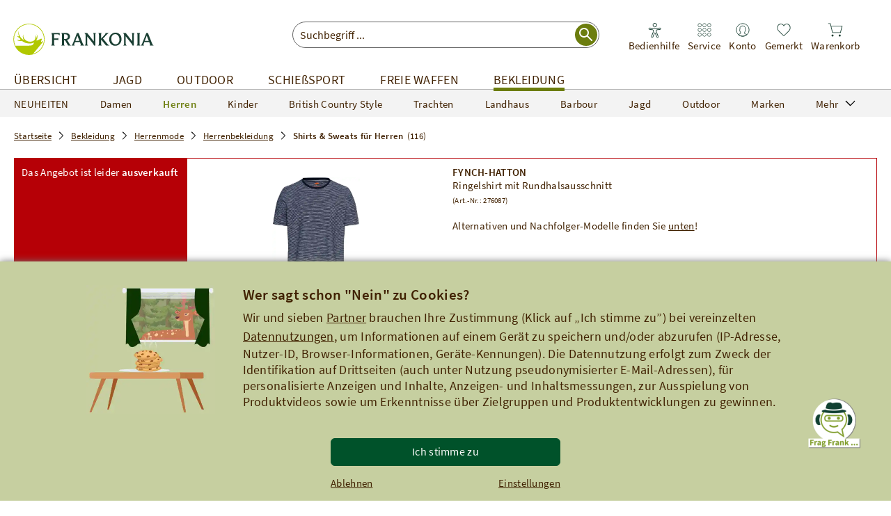

--- FILE ---
content_type: text/html;charset=UTF-8
request_url: https://www.frankonia.de/de/20260102/0919/136732/top-navigation.html
body_size: 8407
content:
<section data-action="append" data-selector="[data-topnav-channel-id=422971]"></section><section data-action="append" data-selector="[data-topnav-channel-id=422971] .fr-topnav__channel-link-wrap"></section><section data-action="append" data-selector="[data-topnav-channel-id=62114]"><div class="fr-topnav__layer" data-controller-element="topnav-channel-layer"><button class="fr-topnav__close" data-controller-element="topnav-channel-close"></button><ul class="fr-topnav__back-options"><li class="fr-topnav__showall"><span class="fr-topnav__showall-link" data-link="/damen/Artikel.html" role="link" tabindex="0">Alles aus Damen anzeigen</span></li></ul><div class="fr-topnav__column" data-controller-element="topnav-channel-column"><ul class="fr-topnav__firstlevels" data-controller-element="topnav-firstlevels"><li class="fr-topnav__firstlevel" data-controller="topnav-firstlevel" data-controller-element="topnav-firstlevel" data-children="data-children" data-cat-id="62311"><a class="fr-topnav__firstlevel-link" href="/damen/bekleidung/Artikel.html" data-ga4-eec="click_navigation|Bekleidung|Navigation 1. Ebene" data-eddy-click="type=NAVIGATION&amp;source=mode">Bekleidung<div class="fr-topnav__arrow fr-topnav__arrow--fle"></div></a><ol class="fr-topnav__secondlevels" data-controller-element="second-levels-layer"><li class="fr-topnav__showall"><span class="fr-topnav__showall-link" data-link="/damen/bekleidung/Artikel.html" role="link" tabindex="0">Alles aus Bekleidung anzeigen</span></li><li class="fr-topnav__secondlevel" data-cat-id="202559"><a class="fr-topnav__secondlevel-link" href="/damen/bekleidung/neuheiten/Artikel.html" style="" data-ga4-eec="click_navigation|NEUHEITEN|Navigation 2. Ebene" data-eddy-click="type=NAVIGATION&amp;source=mode">NEUHEITEN</a></li><li class="fr-topnav__secondlevel" data-cat-id="62312"><a class="fr-topnav__secondlevel-link" href="/damen/bekleidung/blazer-janker/Artikel.html" style="" data-ga4-eec="click_navigation|Blazer &amp; Janker|Navigation 2. Ebene" data-eddy-click="type=NAVIGATION&amp;source=mode">Blazer & Janker</a></li><li class="fr-topnav__secondlevel" data-cat-id="62313"><a class="fr-topnav__secondlevel-link" href="/damen/bekleidung/blusen/Artikel.html" style="" data-ga4-eec="click_navigation|Blusen|Navigation 2. Ebene" data-eddy-click="type=NAVIGATION&amp;source=mode">Blusen</a></li><li class="fr-topnav__secondlevel" data-cat-id="106143"><a class="fr-topnav__secondlevel-link" href="/damen/bekleidung/gehroecke/Artikel.html" style="" data-ga4-eec="click_navigation|Gehr&ouml;cke|Navigation 2. Ebene" data-eddy-click="type=NAVIGATION&amp;source=mode">Gehröcke</a></li><li class="fr-topnav__secondlevel" data-cat-id="87900"><a class="fr-topnav__secondlevel-link" href="/damen/bekleidung/homewear/Artikel.html" style="" data-ga4-eec="click_navigation|Homewear|Navigation 2. Ebene" data-eddy-click="type=NAVIGATION&amp;source=mode">Homewear</a></li><li class="fr-topnav__secondlevel" data-cat-id="62315"><a class="fr-topnav__secondlevel-link" href="/damen/bekleidung/hosen/Artikel.html" style="" data-ga4-eec="click_navigation|Hosen|Navigation 2. Ebene" data-eddy-click="type=NAVIGATION&amp;source=mode">Hosen</a></li><li class="fr-topnav__secondlevel" data-cat-id="62316"><a class="fr-topnav__secondlevel-link" href="/damen/bekleidung/jacken/Artikel.html" style="" data-ga4-eec="click_navigation|Jacken|Navigation 2. Ebene" data-eddy-click="type=NAVIGATION&amp;source=mode">Jacken</a></li><li class="fr-topnav__secondlevel" data-cat-id="62317"><a class="fr-topnav__secondlevel-link" href="/damen/bekleidung/jeans/Artikel.html" style="" data-ga4-eec="click_navigation|Jeans|Navigation 2. Ebene" data-eddy-click="type=NAVIGATION&amp;source=mode">Jeans</a></li><li class="fr-topnav__secondlevel" data-cat-id="62314"><a class="fr-topnav__secondlevel-link" href="/damen/bekleidung/kleider/Artikel.html" style="" data-ga4-eec="click_navigation|Kleider|Navigation 2. Ebene" data-eddy-click="type=NAVIGATION&amp;source=mode">Kleider</a></li><li class="fr-topnav__secondlevel" data-cat-id="62318"><a class="fr-topnav__secondlevel-link" href="/damen/bekleidung/maentel/Artikel.html" style="" data-ga4-eec="click_navigation|M&auml;ntel|Navigation 2. Ebene" data-eddy-click="type=NAVIGATION&amp;source=mode">Mäntel</a></li><li class="fr-topnav__secondlevel" data-cat-id="62319"><a class="fr-topnav__secondlevel-link" href="/damen/bekleidung/pullover/Artikel.html" style="" data-ga4-eec="click_navigation|Pullover|Navigation 2. Ebene" data-eddy-click="type=NAVIGATION&amp;source=mode">Pullover</a></li><li class="fr-topnav__secondlevel" data-cat-id="62321"><a class="fr-topnav__secondlevel-link" href="/damen/bekleidung/roecke/Artikel.html" style="" data-ga4-eec="click_navigation|R&ouml;cke|Navigation 2. Ebene" data-eddy-click="type=NAVIGATION&amp;source=mode">Röcke</a></li><li class="fr-topnav__secondlevel" data-cat-id="62322"><a class="fr-topnav__secondlevel-link" href="/damen/bekleidung/shirts-tops/Artikel.html" style="" data-ga4-eec="click_navigation|Shirts &amp; Sweats|Navigation 2. Ebene" data-eddy-click="type=NAVIGATION&amp;source=mode">Shirts & Sweats</a></li><li class="fr-topnav__secondlevel" data-cat-id="62320"><a class="fr-topnav__secondlevel-link" href="/damen/bekleidung/strickjacken/Artikel.html" style="" data-ga4-eec="click_navigation|Strick|Navigation 2. Ebene" data-eddy-click="type=NAVIGATION&amp;source=mode">Strick</a></li><li class="fr-topnav__secondlevel" data-cat-id="423046"><a class="fr-topnav__secondlevel-link" href="/damen/bekleidung/unterwaesche/Artikel.html" style="" data-ga4-eec="click_navigation|Unterw&auml;sche|Navigation 2. Ebene" data-eddy-click="type=NAVIGATION&amp;source=mode">Unterwäsche</a></li><li class="fr-topnav__secondlevel" data-cat-id="62323"><a class="fr-topnav__secondlevel-link" href="/damen/bekleidung/westen-mieder/Artikel.html" style="" data-ga4-eec="click_navigation|Westen &amp; Mieder|Navigation 2. Ebene" data-eddy-click="type=NAVIGATION&amp;source=mode">Westen & Mieder</a></li></ol></li><li class="fr-topnav__firstlevel" data-controller="topnav-firstlevel" data-controller-element="topnav-firstlevel" data-cat-id="422573"><a class="fr-topnav__firstlevel-link" href="/damen/shop-the-look?f_s_targetgroup=Damen" data-ga4-eec="click_navigation|Shop The Look|Navigation 1. Ebene" data-eddy-click="type=NAVIGATION&amp;source=mode">Shop The Look</a></li><li class="fr-topnav__firstlevel" data-controller="topnav-firstlevel" data-controller-element="topnav-firstlevel" data-cat-id="163185"><a class="fr-topnav__firstlevel-link" href="/mode/inspiration/bestseller-damen/Artikel.html" data-ga4-eec="click_navigation|Bestseller Damen|Navigation 1. Ebene" data-eddy-click="type=NAVIGATION&amp;source=mode">Bestseller Damen</a></li></ul></div><div class="fr-topnav__column" data-controller-element="topnav-channel-column"><ul class="fr-topnav__firstlevels" data-controller-element="topnav-firstlevels"><li class="fr-topnav__firstlevel" data-controller="topnav-firstlevel" data-controller-element="topnav-firstlevel" data-children="data-children" data-cat-id="62324"><a class="fr-topnav__firstlevel-link" href="/damen/schuhe/Artikel.html" data-ga4-eec="click_navigation|Schuhe|Navigation 1. Ebene" data-eddy-click="type=NAVIGATION&amp;source=mode">Schuhe<div class="fr-topnav__arrow fr-topnav__arrow--fle"></div></a><ol class="fr-topnav__secondlevels" data-controller-element="second-levels-layer"><li class="fr-topnav__showall"><span class="fr-topnav__showall-link" data-link="/damen/schuhe/Artikel.html" role="link" tabindex="0">Alles aus Schuhe anzeigen</span></li><li class="fr-topnav__secondlevel" data-cat-id="62325"><a class="fr-topnav__secondlevel-link" href="/damen/schuhe/damenschuhe/Artikel.html" style="" data-ga4-eec="click_navigation|Damenschuhe|Navigation 2. Ebene" data-eddy-click="type=NAVIGATION&amp;source=mode">Damenschuhe</a></li><li class="fr-topnav__secondlevel" data-cat-id="62326"><a class="fr-topnav__secondlevel-link" href="/damen/schuhe/outdoorschuhe/Artikel.html" style="" data-ga4-eec="click_navigation|Outdoorschuhe|Navigation 2. Ebene" data-eddy-click="type=NAVIGATION&amp;source=mode">Outdoorschuhe</a></li><li class="fr-topnav__secondlevel" data-cat-id="422972"><a class="fr-topnav__secondlevel-link" href="/damen/schuhe/jagdschuhe/Artikel.html" style="" data-ga4-eec="click_navigation|Jagdschuhe|Navigation 2. Ebene" data-eddy-click="type=NAVIGATION&amp;source=mode">Jagdschuhe</a></li><li class="fr-topnav__secondlevel" data-cat-id="62327"><a class="fr-topnav__secondlevel-link" href="/damen/schuhe/schuhpflege-zubehoer/Artikel.html" style="" data-ga4-eec="click_navigation|Schuhpflege &amp; Zubeh&ouml;r|Navigation 2. Ebene" data-eddy-click="type=NAVIGATION&amp;source=mode">Schuhpflege & Zubehör</a></li></ol></li><li class="fr-topnav__firstlevel" data-controller="topnav-firstlevel" data-controller-element="topnav-firstlevel" data-children="data-children" data-cat-id="62328"><a class="fr-topnav__firstlevel-link" href="/damen/accessoires/Artikel.html" data-ga4-eec="click_navigation|Accessoires|Navigation 1. Ebene" data-eddy-click="type=NAVIGATION&amp;source=mode">Accessoires<div class="fr-topnav__arrow fr-topnav__arrow--fle"></div></a><ol class="fr-topnav__secondlevels" data-controller-element="second-levels-layer"><li class="fr-topnav__showall"><span class="fr-topnav__showall-link" data-link="/damen/accessoires/Artikel.html" role="link" tabindex="0">Alles aus Accessoires anzeigen</span></li><li class="fr-topnav__secondlevel" data-cat-id="62329"><a class="fr-topnav__secondlevel-link" href="/damen/accessoires/guertel/Artikel.html" style="" data-ga4-eec="click_navigation|G&uuml;rtel|Navigation 2. Ebene" data-eddy-click="type=NAVIGATION&amp;source=mode">Gürtel</a></li><li class="fr-topnav__secondlevel" data-cat-id="62330"><a class="fr-topnav__secondlevel-link" href="/damen/accessoires/huete-muetzen-handschuhe/Artikel.html" style="" data-ga4-eec="click_navigation|H&uuml;te, M&uuml;tzen &amp; Handschuhe|Navigation 2. Ebene" data-eddy-click="type=NAVIGATION&amp;source=mode">Hüte, Mützen & Handschuhe</a></li><li class="fr-topnav__secondlevel" data-cat-id="62331"><a class="fr-topnav__secondlevel-link" href="/damen/accessoires/schals-tuecher/Artikel.html" style="" data-ga4-eec="click_navigation|Schals &amp; T&uuml;cher|Navigation 2. Ebene" data-eddy-click="type=NAVIGATION&amp;source=mode">Schals & Tücher</a></li><li class="fr-topnav__secondlevel" data-cat-id="62332"><a class="fr-topnav__secondlevel-link" href="/damen/accessoires/schmuck/Artikel.html" style="" data-ga4-eec="click_navigation|Schmuck|Navigation 2. Ebene" data-eddy-click="type=NAVIGATION&amp;source=mode">Schmuck</a></li><li class="fr-topnav__secondlevel" data-cat-id="62333"><a class="fr-topnav__secondlevel-link" href="/damen/accessoires/taschen-rucksaecke/Artikel.html" style="" data-ga4-eec="click_navigation|Taschen &amp; Rucks&auml;cke|Navigation 2. Ebene" data-eddy-click="type=NAVIGATION&amp;source=mode">Taschen & Rucksäcke</a></li><li class="fr-topnav__secondlevel" data-cat-id="62334"><a class="fr-topnav__secondlevel-link" href="/damen/accessoires/waschmittel-pflege/Artikel.html" style="" data-ga4-eec="click_navigation|Waschmittel &amp; Pflege|Navigation 2. Ebene" data-eddy-click="type=NAVIGATION&amp;source=mode">Waschmittel & Pflege</a></li></ol></li><li class="fr-topnav__firstlevel" data-controller="topnav-firstlevel" data-controller-element="topnav-firstlevel" data-cat-id="423214"><a class="fr-topnav__firstlevel-link" href="/mode/frankonia-modewelt/british-country-style/damen/Artikel.html" data-ga4-eec="click_navigation|British Country Style|Navigation 1. Ebene" data-eddy-click="type=NAVIGATION&amp;source=mode">British Country Style</a></li><li class="fr-topnav__firstlevel" data-controller="topnav-firstlevel" data-controller-element="topnav-firstlevel" data-cat-id="386458"><a class="fr-topnav__firstlevel-link" href="/damen/trachten/Artikel.html" data-ga4-eec="click_navigation|Trachtenmode|Navigation 1. Ebene" data-eddy-click="type=NAVIGATION&amp;source=mode">Trachtenmode</a></li><li class="fr-topnav__firstlevel" data-controller="topnav-firstlevel" data-controller-element="topnav-firstlevel" data-cat-id="423215"><a class="fr-topnav__firstlevel-link" href="/mode/landhaus/damen/Artikel.html" data-ga4-eec="click_navigation|Landhaus|Navigation 1. Ebene" data-eddy-click="type=NAVIGATION&amp;source=mode">Landhaus</a></li></ul></div></div></section><section data-action="append" data-selector="[data-topnav-channel-id=62114] .fr-topnav__channel-link-wrap"><div class="fr-topnav__channel-hover-arrow"></div></section><section data-action="append" data-selector="[data-topnav-channel-id=62115]"><div class="fr-topnav__layer" data-controller-element="topnav-channel-layer"><button class="fr-topnav__close" data-controller-element="topnav-channel-close"></button><ul class="fr-topnav__back-options"><li class="fr-topnav__showall"><span class="fr-topnav__showall-link" data-link="/herren/Artikel.html" role="link" tabindex="0">Alles aus Herren anzeigen</span></li></ul><div class="fr-topnav__column" data-controller-element="topnav-channel-column"><ul class="fr-topnav__firstlevels" data-controller-element="topnav-firstlevels"><li class="fr-topnav__firstlevel" data-controller="topnav-firstlevel" data-controller-element="topnav-firstlevel" data-children="data-children" data-cat-id="62798"><a class="fr-topnav__firstlevel-link" href="/herren/bekleidung/Artikel.html" data-ga4-eec="click_navigation|Bekleidung|Navigation 1. Ebene" data-eddy-click="type=NAVIGATION&amp;source=mode">Bekleidung<div class="fr-topnav__arrow fr-topnav__arrow--fle"></div></a><ol class="fr-topnav__secondlevels" data-controller-element="second-levels-layer"><li class="fr-topnav__showall"><span class="fr-topnav__showall-link" data-link="/herren/bekleidung/Artikel.html" role="link" tabindex="0">Alles aus Bekleidung anzeigen</span></li><li class="fr-topnav__secondlevel" data-cat-id="202560"><a class="fr-topnav__secondlevel-link" href="/herren/bekleidung/neuheiten/Artikel.html" style="" data-ga4-eec="click_navigation|NEUHEITEN|Navigation 2. Ebene" data-eddy-click="type=NAVIGATION&amp;source=mode">NEUHEITEN</a></li><li class="fr-topnav__secondlevel" data-cat-id="62799"><a class="fr-topnav__secondlevel-link" href="/herren/bekleidung/hemden/Artikel.html" style="" data-ga4-eec="click_navigation|Hemden|Navigation 2. Ebene" data-eddy-click="type=NAVIGATION&amp;source=mode">Hemden</a></li><li class="fr-topnav__secondlevel" data-cat-id="74403"><a class="fr-topnav__secondlevel-link" href="/herren/bekleidung/homewear/Artikel.html" style="" data-ga4-eec="click_navigation|Homewear|Navigation 2. Ebene" data-eddy-click="type=NAVIGATION&amp;source=mode">Homewear</a></li><li class="fr-topnav__secondlevel" data-cat-id="62800"><a class="fr-topnav__secondlevel-link" href="/herren/bekleidung/hosen/Artikel.html" style="" data-ga4-eec="click_navigation|Hosen|Navigation 2. Ebene" data-eddy-click="type=NAVIGATION&amp;source=mode">Hosen</a></li><li class="fr-topnav__secondlevel" data-cat-id="62803"><a class="fr-topnav__secondlevel-link" href="/herren/bekleidung/jacken-maentel/Artikel.html" style="" data-ga4-eec="click_navigation|Jacken &amp; M&auml;ntel|Navigation 2. Ebene" data-eddy-click="type=NAVIGATION&amp;source=mode">Jacken & Mäntel</a></li><li class="fr-topnav__secondlevel" data-cat-id="62808"><a class="fr-topnav__secondlevel-link" href="/herren/bekleidung/janker-sakkos/Artikel.html" style="" data-ga4-eec="click_navigation|Janker &amp; Sakkos|Navigation 2. Ebene" data-eddy-click="type=NAVIGATION&amp;source=mode">Janker & Sakkos</a></li><li class="fr-topnav__secondlevel" data-cat-id="62815"><a class="fr-topnav__secondlevel-link" href="/herren/bekleidung/jeans/Artikel.html" style="" data-ga4-eec="click_navigation|Jeans|Navigation 2. Ebene" data-eddy-click="type=NAVIGATION&amp;source=mode">Jeans</a></li><li class="fr-topnav__secondlevel" data-cat-id="62826"><a class="fr-topnav__secondlevel-link" href="/herren/bekleidung/pullover/Artikel.html" style="" data-ga4-eec="click_navigation|Pullover|Navigation 2. Ebene" data-eddy-click="type=NAVIGATION&amp;source=mode">Pullover</a></li><li class="fr-topnav__secondlevel" data-cat-id="62842"><a class="fr-topnav__secondlevel-link" href="/herren/bekleidung/shirts-polos/Artikel.html" style="" data-ga4-eec="click_navigation|Shirts &amp; Sweats|Navigation 2. Ebene" data-eddy-click="type=NAVIGATION&amp;source=mode">Shirts & Sweats</a></li><li class="fr-topnav__secondlevel" data-cat-id="62829"><a class="fr-topnav__secondlevel-link" href="/herren/bekleidung/strickjacken/Artikel.html" style="" data-ga4-eec="click_navigation|Strick|Navigation 2. Ebene" data-eddy-click="type=NAVIGATION&amp;source=mode">Strick</a></li><li class="fr-topnav__secondlevel" data-cat-id="62843"><a class="fr-topnav__secondlevel-link" href="/herren/bekleidung/unterwaesche/Artikel.html" style="" data-ga4-eec="click_navigation|Unterw&auml;sche|Navigation 2. Ebene" data-eddy-click="type=NAVIGATION&amp;source=mode">Unterwäsche</a></li><li class="fr-topnav__secondlevel" data-cat-id="62845"><a class="fr-topnav__secondlevel-link" href="/herren/bekleidung/westen/Artikel.html" style="" data-ga4-eec="click_navigation|Westen|Navigation 2. Ebene" data-eddy-click="type=NAVIGATION&amp;source=mode">Westen</a></li></ol></li><li class="fr-topnav__firstlevel" data-controller="topnav-firstlevel" data-controller-element="topnav-firstlevel" data-cat-id="422574"><a class="fr-topnav__firstlevel-link" href="/herren/shop-the-look?f_s_targetgroup=Herren" data-ga4-eec="click_navigation|Shop The Look|Navigation 1. Ebene" data-eddy-click="type=NAVIGATION&amp;source=mode">Shop The Look</a></li><li class="fr-topnav__firstlevel" data-controller="topnav-firstlevel" data-controller-element="topnav-firstlevel" data-cat-id="163186"><a class="fr-topnav__firstlevel-link" href="/mode/inspiration/bestseller-herren/Artikel.html" data-ga4-eec="click_navigation|Bestseller Herren|Navigation 1. Ebene" data-eddy-click="type=NAVIGATION&amp;source=mode">Bestseller Herren</a></li></ul></div><div class="fr-topnav__column" data-controller-element="topnav-channel-column"><ul class="fr-topnav__firstlevels" data-controller-element="topnav-firstlevels"><li class="fr-topnav__firstlevel" data-controller="topnav-firstlevel" data-controller-element="topnav-firstlevel" data-children="data-children" data-cat-id="62846"><a class="fr-topnav__firstlevel-link" href="/herren/schuhe/Artikel.html" data-ga4-eec="click_navigation|Schuhe|Navigation 1. Ebene" data-eddy-click="type=NAVIGATION&amp;source=mode">Schuhe<div class="fr-topnav__arrow fr-topnav__arrow--fle"></div></a><ol class="fr-topnav__secondlevels" data-controller-element="second-levels-layer"><li class="fr-topnav__showall"><span class="fr-topnav__showall-link" data-link="/herren/schuhe/Artikel.html" role="link" tabindex="0">Alles aus Schuhe anzeigen</span></li><li class="fr-topnav__secondlevel" data-cat-id="62847"><a class="fr-topnav__secondlevel-link" href="/herren/schuhe/herrenschuhe/Artikel.html" style="" data-ga4-eec="click_navigation|Herrenschuhe|Navigation 2. Ebene" data-eddy-click="type=NAVIGATION&amp;source=mode">Herrenschuhe</a></li><li class="fr-topnav__secondlevel" data-cat-id="62848"><a class="fr-topnav__secondlevel-link" href="/herren/schuhe/outdoorschuhe/Artikel.html" style="" data-ga4-eec="click_navigation|Outdoorschuhe|Navigation 2. Ebene" data-eddy-click="type=NAVIGATION&amp;source=mode">Outdoorschuhe</a></li><li class="fr-topnav__secondlevel" data-cat-id="62849"><a class="fr-topnav__secondlevel-link" href="/herren/schuhe/schuhpflege-zubehoer/Artikel.html" style="" data-ga4-eec="click_navigation|Schuhpflege &amp; Zubeh&ouml;r|Navigation 2. Ebene" data-eddy-click="type=NAVIGATION&amp;source=mode">Schuhpflege & Zubehör</a></li><li class="fr-topnav__secondlevel" data-cat-id="423055"><a class="fr-topnav__secondlevel-link" href="/herren/schuhe/jagdschuhe/Artikel.html" style="" data-ga4-eec="click_navigation|Jagdschuhe|Navigation 2. Ebene" data-eddy-click="type=NAVIGATION&amp;source=mode">Jagdschuhe</a></li></ol></li><li class="fr-topnav__firstlevel" data-controller="topnav-firstlevel" data-controller-element="topnav-firstlevel" data-children="data-children" data-cat-id="62850"><a class="fr-topnav__firstlevel-link" href="/herren/accessoires/Artikel.html" data-ga4-eec="click_navigation|Accessoires|Navigation 1. Ebene" data-eddy-click="type=NAVIGATION&amp;source=mode">Accessoires<div class="fr-topnav__arrow fr-topnav__arrow--fle"></div></a><ol class="fr-topnav__secondlevels" data-controller-element="second-levels-layer"><li class="fr-topnav__showall"><span class="fr-topnav__showall-link" data-link="/herren/accessoires/Artikel.html" role="link" tabindex="0">Alles aus Accessoires anzeigen</span></li><li class="fr-topnav__secondlevel" data-cat-id="62851"><a class="fr-topnav__secondlevel-link" href="/herren/accessoires/armbanduhren/Artikel.html" style="" data-ga4-eec="click_navigation|Armbanduhren|Navigation 2. Ebene" data-eddy-click="type=NAVIGATION&amp;source=mode">Armbanduhren</a></li><li class="fr-topnav__secondlevel" data-cat-id="62853"><a class="fr-topnav__secondlevel-link" href="/herren/accessoires/caps-muetzen-handschuhe/Artikel.html" style="" data-ga4-eec="click_navigation|Caps, M&uuml;tzen &amp; Handschuhe|Navigation 2. Ebene" data-eddy-click="type=NAVIGATION&amp;source=mode">Caps, Mützen & Handschuhe</a></li><li class="fr-topnav__secondlevel" data-cat-id="62854"><a class="fr-topnav__secondlevel-link" href="/herren/accessoires/guertel/Artikel.html" style="" data-ga4-eec="click_navigation|G&uuml;rtel|Navigation 2. Ebene" data-eddy-click="type=NAVIGATION&amp;source=mode">Gürtel</a></li><li class="fr-topnav__secondlevel" data-cat-id="62855"><a class="fr-topnav__secondlevel-link" href="/herren/accessoires/schals-tuecher/Artikel.html" style="" data-ga4-eec="click_navigation|Schals &amp; T&uuml;cher|Navigation 2. Ebene" data-eddy-click="type=NAVIGATION&amp;source=mode">Schals & Tücher</a></li><li class="fr-topnav__secondlevel" data-cat-id="62856"><a class="fr-topnav__secondlevel-link" href="/herren/accessoires/socken-struempfe/Artikel.html" style="" data-ga4-eec="click_navigation|Socken &amp; Str&uuml;mpfe|Navigation 2. Ebene" data-eddy-click="type=NAVIGATION&amp;source=mode">Socken & Strümpfe</a></li><li class="fr-topnav__secondlevel" data-cat-id="62857"><a class="fr-topnav__secondlevel-link" href="/herren/accessoires/taschen-rucksaecke/Artikel.html" style="" data-ga4-eec="click_navigation|Taschen &amp; Rucks&auml;cke|Navigation 2. Ebene" data-eddy-click="type=NAVIGATION&amp;source=mode">Taschen & Rucksäcke</a></li><li class="fr-topnav__secondlevel" data-cat-id="62858"><a class="fr-topnav__secondlevel-link" href="/herren/accessoires/waschmittel-pflege/Artikel.html" style="" data-ga4-eec="click_navigation|Waschmittel &amp; Pflege|Navigation 2. Ebene" data-eddy-click="type=NAVIGATION&amp;source=mode">Waschmittel & Pflege</a></li></ol></li><li class="fr-topnav__firstlevel" data-controller="topnav-firstlevel" data-controller-element="topnav-firstlevel" data-cat-id="423216"><a class="fr-topnav__firstlevel-link" href="/mode/frankonia-modewelt/british-country-style/herren/Artikel.html" data-ga4-eec="click_navigation|British Country Style|Navigation 1. Ebene" data-eddy-click="type=NAVIGATION&amp;source=mode">British Country Style</a></li><li class="fr-topnav__firstlevel" data-controller="topnav-firstlevel" data-controller-element="topnav-firstlevel" data-cat-id="386459"><a class="fr-topnav__firstlevel-link" href="/herren/trachten/Artikel.html" data-ga4-eec="click_navigation|Trachtenmode|Navigation 1. Ebene" data-eddy-click="type=NAVIGATION&amp;source=mode">Trachtenmode</a></li><li class="fr-topnav__firstlevel" data-controller="topnav-firstlevel" data-controller-element="topnav-firstlevel" data-cat-id="423217"><a class="fr-topnav__firstlevel-link" href="/mode/landhaus/herren/Artikel.html" data-ga4-eec="click_navigation|Landhaus|Navigation 1. Ebene" data-eddy-click="type=NAVIGATION&amp;source=mode">Landhaus</a></li></ul></div></div></section><section data-action="append" data-selector="[data-topnav-channel-id=62115] .fr-topnav__channel-link-wrap"><div class="fr-topnav__channel-hover-arrow"></div></section><section data-action="append" data-selector="[data-topnav-channel-id=423074]"><div class="fr-topnav__layer" data-controller-element="topnav-channel-layer"><button class="fr-topnav__close" data-controller-element="topnav-channel-close"></button><ul class="fr-topnav__back-options"><li class="fr-topnav__showall"><span class="fr-topnav__showall-link" data-link="/mode/kinder/Artikel.html" role="link" tabindex="0">Alles aus Kinder anzeigen</span></li></ul><div class="fr-topnav__column" data-controller-element="topnav-channel-column"><ul class="fr-topnav__firstlevels" data-controller-element="topnav-firstlevels"><li class="fr-topnav__firstlevel" data-controller="topnav-firstlevel" data-controller-element="topnav-firstlevel" data-cat-id="423077"><a class="fr-topnav__firstlevel-link" href="/mode/kinder/schuhe/Artikel.html" data-ga4-eec="click_navigation|Schuhe|Navigation 1. Ebene" data-eddy-click="type=NAVIGATION&amp;source=mode">Schuhe</a></li><li class="fr-topnav__firstlevel" data-controller="topnav-firstlevel" data-controller-element="topnav-firstlevel" data-cat-id="423075"><a class="fr-topnav__firstlevel-link" href="/mode/kinder/hosen/Artikel.html" data-ga4-eec="click_navigation|Hosen|Navigation 1. Ebene" data-eddy-click="type=NAVIGATION&amp;source=mode">Hosen</a></li><li class="fr-topnav__firstlevel" data-controller="topnav-firstlevel" data-controller-element="topnav-firstlevel" data-cat-id="423076"><a class="fr-topnav__firstlevel-link" href="/mode/kinder/jacken/Artikel.html" data-ga4-eec="click_navigation|Jacken|Navigation 1. Ebene" data-eddy-click="type=NAVIGATION&amp;source=mode">Jacken</a></li></ul></div></div></section><section data-action="append" data-selector="[data-topnav-channel-id=423074] .fr-topnav__channel-link-wrap"><div class="fr-topnav__channel-hover-arrow"></div></section><section data-action="append" data-selector="[data-topnav-channel-id=422462]"><div class="fr-topnav__layer" data-controller-element="topnav-channel-layer"><button class="fr-topnav__close" data-controller-element="topnav-channel-close"></button><ul class="fr-topnav__back-options"><li class="fr-topnav__showall"><span class="fr-topnav__showall-link" data-link="/mode/frankonia-modewelt/british-country-style/Artikel.html" role="link" tabindex="0">Alles aus British Country Style anzeigen</span></li></ul><div class="fr-topnav__column" data-controller-element="topnav-channel-column"><ul class="fr-topnav__firstlevels" data-controller-element="topnav-firstlevels"><li class="fr-topnav__firstlevel" data-controller="topnav-firstlevel" data-controller-element="topnav-firstlevel" data-children="data-children" data-cat-id="422861"><a class="fr-topnav__firstlevel-link" href="/mode/frankonia-modewelt/british-country-style/damen/Artikel.html" data-ga4-eec="click_navigation|Damen|Navigation 1. Ebene" data-eddy-click="type=NAVIGATION&amp;source=mode">Damen<div class="fr-topnav__arrow fr-topnav__arrow--fle"></div></a><ol class="fr-topnav__secondlevels" data-controller-element="second-levels-layer"><li class="fr-topnav__showall"><span class="fr-topnav__showall-link" data-link="/mode/frankonia-modewelt/british-country-style/damen/Artikel.html" role="link" tabindex="0">Alles aus Damen anzeigen</span></li><li class="fr-topnav__secondlevel" data-cat-id="422863"><a class="fr-topnav__secondlevel-link" href="/mode/frankonia-modewelt/british-country-style/damen/blusen/Artikel.html" style="" data-ga4-eec="click_navigation|Blusen|Navigation 2. Ebene" data-eddy-click="type=NAVIGATION&amp;source=mode">Blusen</a></li><li class="fr-topnav__secondlevel" data-cat-id="422864"><a class="fr-topnav__secondlevel-link" href="/mode/frankonia-modewelt/british-country-style/damen/jacken/Artikel.html" style="" data-ga4-eec="click_navigation|Jacken|Navigation 2. Ebene" data-eddy-click="type=NAVIGATION&amp;source=mode">Jacken</a></li><li class="fr-topnav__secondlevel" data-cat-id="422865"><a class="fr-topnav__secondlevel-link" href="/mode/frankonia-modewelt/british-country-style/damen/kleider/Artikel.html" style="" data-ga4-eec="click_navigation|Kleider|Navigation 2. Ebene" data-eddy-click="type=NAVIGATION&amp;source=mode">Kleider</a></li><li class="fr-topnav__secondlevel" data-cat-id="422866"><a class="fr-topnav__secondlevel-link" href="/mode/frankonia-modewelt/british-country-style/damen/pullover/Artikel.html" style="" data-ga4-eec="click_navigation|Pullover|Navigation 2. Ebene" data-eddy-click="type=NAVIGATION&amp;source=mode">Pullover</a></li></ol></li></ul></div><div class="fr-topnav__column" data-controller-element="topnav-channel-column"><ul class="fr-topnav__firstlevels" data-controller-element="topnav-firstlevels"><li class="fr-topnav__firstlevel" data-controller="topnav-firstlevel" data-controller-element="topnav-firstlevel" data-children="data-children" data-cat-id="422862"><a class="fr-topnav__firstlevel-link" href="/mode/frankonia-modewelt/british-country-style/herren/Artikel.html" data-ga4-eec="click_navigation|Herren|Navigation 1. Ebene" data-eddy-click="type=NAVIGATION&amp;source=mode">Herren<div class="fr-topnav__arrow fr-topnav__arrow--fle"></div></a><ol class="fr-topnav__secondlevels" data-controller-element="second-levels-layer"><li class="fr-topnav__showall"><span class="fr-topnav__showall-link" data-link="/mode/frankonia-modewelt/british-country-style/herren/Artikel.html" role="link" tabindex="0">Alles aus Herren anzeigen</span></li><li class="fr-topnav__secondlevel" data-cat-id="422868"><a class="fr-topnav__secondlevel-link" href="/mode/frankonia-modewelt/british-country-style/herren/hemden/Artikel.html" style="" data-ga4-eec="click_navigation|Hemden|Navigation 2. Ebene" data-eddy-click="type=NAVIGATION&amp;source=mode">Hemden</a></li><li class="fr-topnav__secondlevel" data-cat-id="422869"><a class="fr-topnav__secondlevel-link" href="/mode/frankonia-modewelt/british-country-style/herren/jacken/Artikel.html" style="" data-ga4-eec="click_navigation|Jacken|Navigation 2. Ebene" data-eddy-click="type=NAVIGATION&amp;source=mode">Jacken</a></li><li class="fr-topnav__secondlevel" data-cat-id="422870"><a class="fr-topnav__secondlevel-link" href="/mode/frankonia-modewelt/british-country-style/herren/pullover/Artikel.html" style="" data-ga4-eec="click_navigation|Pullover|Navigation 2. Ebene" data-eddy-click="type=NAVIGATION&amp;source=mode">Pullover</a></li><li class="fr-topnav__secondlevel" data-cat-id="422872"><a class="fr-topnav__secondlevel-link" href="/mode/frankonia-modewelt/british-country-style/herren/westen/Artikel.html" style="" data-ga4-eec="click_navigation|Westen|Navigation 2. Ebene" data-eddy-click="type=NAVIGATION&amp;source=mode">Westen</a></li></ol></li></ul></div><div class="fr-topnav__column" data-controller-element="topnav-channel-column"><ul class="fr-topnav__firstlevels" data-controller-element="topnav-firstlevels"><li class="fr-topnav__firstlevel" data-controller="topnav-firstlevel" data-controller-element="topnav-firstlevel" data-children="data-children" data-cat-id="423280"><a class="fr-topnav__firstlevel-link" href="/mode/frankonia-modewelt/british-country-style/marken/Artikel.html" data-ga4-eec="click_navigation|Marken|Navigation 1. Ebene" data-eddy-click="type=NAVIGATION&amp;source=mode">Marken<div class="fr-topnav__arrow fr-topnav__arrow--fle"></div></a><ol class="fr-topnav__secondlevels" data-controller-element="second-levels-layer"><li class="fr-topnav__showall"><span class="fr-topnav__showall-link" data-link="/mode/frankonia-modewelt/british-country-style/marken/Artikel.html" role="link" tabindex="0">Alles aus Marken anzeigen</span></li><li class="fr-topnav__secondlevel" data-cat-id="423287"><a class="fr-topnav__secondlevel-link" href="/mode/frankonia-modewelt/british-country-style/Artikel.html?lastSelected=f_s_marke&amp;f_s_marke=Alan+Paine#ph" style="" data-ga4-eec="click_navigation|Alan Paine|Navigation 2. Ebene" data-eddy-click="type=NAVIGATION&amp;source=mode">Alan Paine</a></li><li class="fr-topnav__secondlevel" data-cat-id="423281"><a class="fr-topnav__secondlevel-link" href="/mode/frankonia-modewelt/british-country-style/Artikel.html?lastSelected=f_s_marke&amp;f_s_marke=Barbour#ph" style="" data-ga4-eec="click_navigation|Barbour|Navigation 2. Ebene" data-eddy-click="type=NAVIGATION&amp;source=mode">Barbour</a></li><li class="fr-topnav__secondlevel" data-cat-id="423286"><a class="fr-topnav__secondlevel-link" href="/mode/frankonia-modewelt/british-country-style/Artikel.html?lastSelected=f_s_marke&amp;f_s_marke=Brigitte+von+Sch&ouml;nfels#ph" style="" data-ga4-eec="click_navigation|Brigitte von Sch&ouml;nfels|Navigation 2. Ebene" data-eddy-click="type=NAVIGATION&amp;source=mode">Brigitte von Schönfels</a></li><li class="fr-topnav__secondlevel" data-cat-id="423289"><a class="fr-topnav__secondlevel-link" href="/mode/frankonia-modewelt/british-country-style/Artikel.html?lastSelected=f_s_marke&amp;f_s_marke=Dubarry#ph" style="" data-ga4-eec="click_navigation|Dubarry|Navigation 2. Ebene" data-eddy-click="type=NAVIGATION&amp;source=mode">Dubarry</a></li><li class="fr-topnav__secondlevel" data-cat-id="423285"><a class="fr-topnav__secondlevel-link" href="/mode/frankonia-modewelt/british-country-style/Artikel.html?lastSelected=f_s_marke&amp;f_s_marke=Habsburg#ph" style="" data-ga4-eec="click_navigation|Habsburg|Navigation 2. Ebene" data-eddy-click="type=NAVIGATION&amp;source=mode">Habsburg</a></li><li class="fr-topnav__secondlevel" data-cat-id="423282"><a class="fr-topnav__secondlevel-link" href="/mode/frankonia-modewelt/british-country-style/Artikel.html?lastSelected=f_s_marke&amp;f_s_marke=HIGHMOOR#ph" style="" data-ga4-eec="click_navigation|Highmoor|Navigation 2. Ebene" data-eddy-click="type=NAVIGATION&amp;source=mode">Highmoor</a></li><li class="fr-topnav__secondlevel" data-cat-id="423288"><a class="fr-topnav__secondlevel-link" href="/mode/frankonia-modewelt/british-country-style/Artikel.html?lastSelected=f_s_marke&amp;f_s_marke=Laksen#ph" style="" data-ga4-eec="click_navigation|Laksen|Navigation 2. Ebene" data-eddy-click="type=NAVIGATION&amp;source=mode">Laksen</a></li><li class="fr-topnav__secondlevel" data-cat-id="423283"><a class="fr-topnav__secondlevel-link" href="/mode/frankonia-modewelt/british-country-style/Artikel.html?lastSelected=f_s_marke&amp;f_s_marke=Sch&ouml;ffel+Country#ph" style="" data-ga4-eec="click_navigation|Sch&ouml;ffel Country|Navigation 2. Ebene" data-eddy-click="type=NAVIGATION&amp;source=mode">Schöffel Country</a></li><li class="fr-topnav__secondlevel" data-cat-id="423284"><a class="fr-topnav__secondlevel-link" href="/mode/frankonia-modewelt/british-country-style/Artikel.html?lastSelected=f_s_marke&amp;f_s_marke=Wellington#ph" style="" data-ga4-eec="click_navigation|Wellington|Navigation 2. Ebene" data-eddy-click="type=NAVIGATION&amp;source=mode">Wellington</a></li></ol></li></ul></div></div></section><section data-action="append" data-selector="[data-topnav-channel-id=422462] .fr-topnav__channel-link-wrap"><div class="fr-topnav__channel-hover-arrow"></div></section><section data-action="append" data-selector="[data-topnav-channel-id=386457]"><div class="fr-topnav__layer" data-controller-element="topnav-channel-layer"><button class="fr-topnav__close" data-controller-element="topnav-channel-close"></button><ul class="fr-topnav__back-options"><li class="fr-topnav__showall"><span class="fr-topnav__showall-link" data-link="/trachtenmode/Artikel.html" role="link" tabindex="0">Alles aus Trachten anzeigen</span></li></ul><div class="fr-topnav__column" data-controller-element="topnav-channel-column"><ul class="fr-topnav__firstlevels" data-controller-element="topnav-firstlevels"><li class="fr-topnav__firstlevel" data-controller="topnav-firstlevel" data-controller-element="topnav-firstlevel" data-children="data-children" data-cat-id="62335"><a class="fr-topnav__firstlevel-link" href="/damen/trachten/Artikel.html" data-ga4-eec="click_navigation|Trachtenmode f&uuml;r Damen|Navigation 1. Ebene" data-eddy-click="type=NAVIGATION&amp;source=mode">Trachtenmode für Damen<div class="fr-topnav__arrow fr-topnav__arrow--fle"></div></a><ol class="fr-topnav__secondlevels" data-controller-element="second-levels-layer"><li class="fr-topnav__showall"><span class="fr-topnav__showall-link" data-link="/damen/trachten/Artikel.html" role="link" tabindex="0">Alles aus Trachtenmode f&uuml;r Damen anzeigen</span></li><li class="fr-topnav__secondlevel" data-cat-id="62336"><a class="fr-topnav__secondlevel-link" href="/damen/trachten/accessoires/Artikel.html" style="" data-ga4-eec="click_navigation|Accessoires|Navigation 2. Ebene" data-eddy-click="type=NAVIGATION&amp;source=mode">Accessoires</a></li><li class="fr-topnav__secondlevel" data-cat-id="62338"><a class="fr-topnav__secondlevel-link" href="/damen/trachten/dirndl/Artikel.html" style="" data-ga4-eec="click_navigation|Dirndl|Navigation 2. Ebene" data-eddy-click="type=NAVIGATION&amp;source=mode">Dirndl</a></li><li class="fr-topnav__secondlevel" data-cat-id="267633"><a class="fr-topnav__secondlevel-link" href="/damen/trachten/dirndlblusen/Artikel.html" style="" data-ga4-eec="click_navigation|Dirndlblusen|Navigation 2. Ebene" data-eddy-click="type=NAVIGATION&amp;source=mode">Dirndlblusen</a></li><li class="fr-topnav__secondlevel" data-cat-id="62339"><a class="fr-topnav__secondlevel-link" href="/damen/trachten/hosen-roecke/Artikel.html" style="" data-ga4-eec="click_navigation|Hosen &amp; R&ouml;cke|Navigation 2. Ebene" data-eddy-click="type=NAVIGATION&amp;source=mode">Hosen & Röcke</a></li><li class="fr-topnav__secondlevel" data-cat-id="62340"><a class="fr-topnav__secondlevel-link" href="/damen/trachten/janker-trachtenjacken/Artikel.html" style="" data-ga4-eec="click_navigation|Janker &amp; Trachtenjacken|Navigation 2. Ebene" data-eddy-click="type=NAVIGATION&amp;source=mode">Janker & Trachtenjacken</a></li><li class="fr-topnav__secondlevel" data-cat-id="62341"><a class="fr-topnav__secondlevel-link" href="/damen/trachten/schuhe/Artikel.html" style="" data-ga4-eec="click_navigation|Schuhe|Navigation 2. Ebene" data-eddy-click="type=NAVIGATION&amp;source=mode">Schuhe</a></li><li class="fr-topnav__secondlevel" data-cat-id="62343"><a class="fr-topnav__secondlevel-link" href="/damen/trachten/strickjacken-pullover/Artikel.html" style="" data-ga4-eec="click_navigation|Strickjacken &amp; Pullover|Navigation 2. Ebene" data-eddy-click="type=NAVIGATION&amp;source=mode">Strickjacken & Pullover</a></li><li class="fr-topnav__secondlevel" data-cat-id="62344"><a class="fr-topnav__secondlevel-link" href="/damen/trachten/westen-mieder/Artikel.html" style="" data-ga4-eec="click_navigation|Westen &amp; Mieder|Navigation 2. Ebene" data-eddy-click="type=NAVIGATION&amp;source=mode">Westen & Mieder</a></li></ol></li></ul></div><div class="fr-topnav__column" data-controller-element="topnav-channel-column"><ul class="fr-topnav__firstlevels" data-controller-element="topnav-firstlevels"><li class="fr-topnav__firstlevel" data-controller="topnav-firstlevel" data-controller-element="topnav-firstlevel" data-children="data-children" data-cat-id="62860"><a class="fr-topnav__firstlevel-link" href="/herren/trachten/Artikel.html" data-ga4-eec="click_navigation|Trachtenmode f&uuml;r Herren|Navigation 1. Ebene" data-eddy-click="type=NAVIGATION&amp;source=mode">Trachtenmode für Herren<div class="fr-topnav__arrow fr-topnav__arrow--fle"></div></a><ol class="fr-topnav__secondlevels" data-controller-element="second-levels-layer"><li class="fr-topnav__showall"><span class="fr-topnav__showall-link" data-link="/herren/trachten/Artikel.html" role="link" tabindex="0">Alles aus Trachtenmode f&uuml;r Herren anzeigen</span></li><li class="fr-topnav__secondlevel" data-cat-id="62863"><a class="fr-topnav__secondlevel-link" href="/herren/trachten/accessoires/Artikel.html" style="" data-ga4-eec="click_navigation|Accessoires|Navigation 2. Ebene" data-eddy-click="type=NAVIGATION&amp;source=mode">Accessoires</a></li><li class="fr-topnav__secondlevel" data-cat-id="62867"><a class="fr-topnav__secondlevel-link" href="/herren/trachten/hemden/Artikel.html" style="" data-ga4-eec="click_navigation|Hemden|Navigation 2. Ebene" data-eddy-click="type=NAVIGATION&amp;source=mode">Hemden</a></li><li class="fr-topnav__secondlevel" data-cat-id="62868"><a class="fr-topnav__secondlevel-link" href="/herren/trachten/hosen/Artikel.html" style="" data-ga4-eec="click_navigation|Hosen|Navigation 2. Ebene" data-eddy-click="type=NAVIGATION&amp;source=mode">Hosen</a></li><li class="fr-topnav__secondlevel" data-cat-id="62869"><a class="fr-topnav__secondlevel-link" href="/herren/trachten/janker-trachtenjacken/Artikel.html" style="" data-ga4-eec="click_navigation|Janker &amp; Trachtenjacken|Navigation 2. Ebene" data-eddy-click="type=NAVIGATION&amp;source=mode">Janker & Trachtenjacken</a></li><li class="fr-topnav__secondlevel" data-cat-id="62870"><a class="fr-topnav__secondlevel-link" href="/herren/trachten/schuhe/Artikel.html" style="" data-ga4-eec="click_navigation|Schuhe|Navigation 2. Ebene" data-eddy-click="type=NAVIGATION&amp;source=mode">Schuhe</a></li><li class="fr-topnav__secondlevel" data-cat-id="62871"><a class="fr-topnav__secondlevel-link" href="/herren/trachten/strickjacken-pullover-shirts/Artikel.html" style="" data-ga4-eec="click_navigation|Strickjacken, Pullover &amp; Shirts|Navigation 2. Ebene" data-eddy-click="type=NAVIGATION&amp;source=mode">Strickjacken, Pullover & Shirts</a></li><li class="fr-topnav__secondlevel" data-cat-id="62872"><a class="fr-topnav__secondlevel-link" href="/herren/trachten/westen/Artikel.html" style="" data-ga4-eec="click_navigation|Westen|Navigation 2. Ebene" data-eddy-click="type=NAVIGATION&amp;source=mode">Westen</a></li></ol></li></ul></div></div></section><section data-action="append" data-selector="[data-topnav-channel-id=386457] .fr-topnav__channel-link-wrap"><div class="fr-topnav__channel-hover-arrow"></div></section><section data-action="append" data-selector="[data-topnav-channel-id=422845]"><div class="fr-topnav__layer" data-controller-element="topnav-channel-layer"><button class="fr-topnav__close" data-controller-element="topnav-channel-close"></button><ul class="fr-topnav__back-options"><li class="fr-topnav__showall"><span class="fr-topnav__showall-link" data-link="/mode/landhaus/Artikel.html" role="link" tabindex="0">Alles aus Landhaus anzeigen</span></li></ul><div class="fr-topnav__column" data-controller-element="topnav-channel-column"><ul class="fr-topnav__firstlevels" data-controller-element="topnav-firstlevels"><li class="fr-topnav__firstlevel" data-controller="topnav-firstlevel" data-controller-element="topnav-firstlevel" data-children="data-children" data-cat-id="422846"><a class="fr-topnav__firstlevel-link" href="/mode/landhaus/damen/Artikel.html" data-ga4-eec="click_navigation|Damen|Navigation 1. Ebene" data-eddy-click="type=NAVIGATION&amp;source=mode">Damen<div class="fr-topnav__arrow fr-topnav__arrow--fle"></div></a><ol class="fr-topnav__secondlevels" data-controller-element="second-levels-layer"><li class="fr-topnav__showall"><span class="fr-topnav__showall-link" data-link="/mode/landhaus/damen/Artikel.html" role="link" tabindex="0">Alles aus Damen anzeigen</span></li><li class="fr-topnav__secondlevel" data-cat-id="422847"><a class="fr-topnav__secondlevel-link" href="/mode/landhaus/damen/blazer-janker/Artikel.html" style="" data-ga4-eec="click_navigation|Blazer &amp; Janker|Navigation 2. Ebene" data-eddy-click="type=NAVIGATION&amp;source=mode">Blazer & Janker</a></li><li class="fr-topnav__secondlevel" data-cat-id="422848"><a class="fr-topnav__secondlevel-link" href="/mode/landhaus/damen/blusen/Artikel.html" style="" data-ga4-eec="click_navigation|Blusen|Navigation 2. Ebene" data-eddy-click="type=NAVIGATION&amp;source=mode">Blusen</a></li><li class="fr-topnav__secondlevel" data-cat-id="422849"><a class="fr-topnav__secondlevel-link" href="/mode/landhaus/damen/jacken/Artikel.html" style="" data-ga4-eec="click_navigation|Jacken|Navigation 2. Ebene" data-eddy-click="type=NAVIGATION&amp;source=mode">Jacken</a></li><li class="fr-topnav__secondlevel" data-cat-id="422850"><a class="fr-topnav__secondlevel-link" href="/mode/landhaus/damen/kleider/Artikel.html" style="" data-ga4-eec="click_navigation|Kleider|Navigation 2. Ebene" data-eddy-click="type=NAVIGATION&amp;source=mode">Kleider</a></li><li class="fr-topnav__secondlevel" data-cat-id="422851"><a class="fr-topnav__secondlevel-link" href="/mode/landhaus/damen/roecke/Artikel.html" style="" data-ga4-eec="click_navigation|R&ouml;cke|Navigation 2. Ebene" data-eddy-click="type=NAVIGATION&amp;source=mode">Röcke</a></li><li class="fr-topnav__secondlevel" data-cat-id="422852"><a class="fr-topnav__secondlevel-link" href="/mode/landhaus/damen/strickjacken/Artikel.html" style="" data-ga4-eec="click_navigation|Strickjacken|Navigation 2. Ebene" data-eddy-click="type=NAVIGATION&amp;source=mode">Strickjacken</a></li></ol></li></ul></div><div class="fr-topnav__column" data-controller-element="topnav-channel-column"><ul class="fr-topnav__firstlevels" data-controller-element="topnav-firstlevels"><li class="fr-topnav__firstlevel" data-controller="topnav-firstlevel" data-controller-element="topnav-firstlevel" data-children="data-children" data-cat-id="422853"><a class="fr-topnav__firstlevel-link" href="/mode/landhaus/herren/Artikel.html" data-ga4-eec="click_navigation|Herren|Navigation 1. Ebene" data-eddy-click="type=NAVIGATION&amp;source=mode">Herren<div class="fr-topnav__arrow fr-topnav__arrow--fle"></div></a><ol class="fr-topnav__secondlevels" data-controller-element="second-levels-layer"><li class="fr-topnav__showall"><span class="fr-topnav__showall-link" data-link="/mode/landhaus/herren/Artikel.html" role="link" tabindex="0">Alles aus Herren anzeigen</span></li><li class="fr-topnav__secondlevel" data-cat-id="422854"><a class="fr-topnav__secondlevel-link" href="/mode/landhaus/herren/hemden/Artikel.html" style="" data-ga4-eec="click_navigation|Hemden|Navigation 2. Ebene" data-eddy-click="type=NAVIGATION&amp;source=mode">Hemden</a></li><li class="fr-topnav__secondlevel" data-cat-id="422855"><a class="fr-topnav__secondlevel-link" href="/mode/landhaus/herren/hosen/Artikel.html" style="" data-ga4-eec="click_navigation|Hosen|Navigation 2. Ebene" data-eddy-click="type=NAVIGATION&amp;source=mode">Hosen</a></li><li class="fr-topnav__secondlevel" data-cat-id="422856"><a class="fr-topnav__secondlevel-link" href="/mode/landhaus/herren/janker/Artikel.html" style="" data-ga4-eec="click_navigation|Janker|Navigation 2. Ebene" data-eddy-click="type=NAVIGATION&amp;source=mode">Janker</a></li><li class="fr-topnav__secondlevel" data-cat-id="422857"><a class="fr-topnav__secondlevel-link" href="/mode/landhaus/herren/strickjacken/Artikel.html" style="" data-ga4-eec="click_navigation|Strickjacken|Navigation 2. Ebene" data-eddy-click="type=NAVIGATION&amp;source=mode">Strickjacken</a></li></ol></li></ul></div></div></section><section data-action="append" data-selector="[data-topnav-channel-id=422845] .fr-topnav__channel-link-wrap"><div class="fr-topnav__channel-hover-arrow"></div></section><section data-action="append" data-selector="[data-topnav-channel-id=136733]"><div class="fr-topnav__layer" data-controller-element="topnav-channel-layer"><button class="fr-topnav__close" data-controller-element="topnav-channel-close"></button><ul class="fr-topnav__back-options"><li class="fr-topnav__showall"><span class="fr-topnav__showall-link" data-link="/mode/barbour/Artikel.html" role="link" tabindex="0">Alles aus Barbour anzeigen</span></li></ul><div class="fr-topnav__column" data-controller-element="topnav-channel-column"><ul class="fr-topnav__firstlevels" data-controller-element="topnav-firstlevels"><li class="fr-topnav__firstlevel" data-controller="topnav-firstlevel" data-controller-element="topnav-firstlevel" data-children="data-children" data-cat-id="62750"><a class="fr-topnav__firstlevel-link" href="/damen/barbour/Artikel.html" data-ga4-eec="click_navigation|Barbour f&uuml;r Damen|Navigation 1. Ebene" data-eddy-click="type=NAVIGATION&amp;source=mode">Barbour für Damen<div class="fr-topnav__arrow fr-topnav__arrow--fle"></div></a><ol class="fr-topnav__secondlevels" data-controller-element="second-levels-layer"><li class="fr-topnav__showall"><span class="fr-topnav__showall-link" data-link="/damen/barbour/Artikel.html" role="link" tabindex="0">Alles aus Barbour f&uuml;r Damen anzeigen</span></li><li class="fr-topnav__secondlevel" data-cat-id="422506"><a class="fr-topnav__secondlevel-link" href="/damen/barbour/neuheiten/Artikel.html" style="" data-ga4-eec="click_navigation|NEUHEITEN|Navigation 2. Ebene" data-eddy-click="type=NAVIGATION&amp;source=mode">NEUHEITEN</a></li><li class="fr-topnav__secondlevel" data-cat-id="62751"><a class="fr-topnav__secondlevel-link" href="/damen/barbour/accessoires/Artikel.html" style="" data-ga4-eec="click_navigation|Accessoires|Navigation 2. Ebene" data-eddy-click="type=NAVIGATION&amp;source=mode">Accessoires</a></li><li class="fr-topnav__secondlevel" data-cat-id="62752"><a class="fr-topnav__secondlevel-link" href="/damen/barbour/bekleidung/Artikel.html" style="" data-ga4-eec="click_navigation|Bekleidung|Navigation 2. Ebene" data-eddy-click="type=NAVIGATION&amp;source=mode">Bekleidung</a></li><li class="fr-topnav__secondlevel" data-cat-id="422724"><a class="fr-topnav__secondlevel-link" href="/damen/barbour/schuhe/Artikel.html" style="" data-ga4-eec="click_navigation|Schuhe|Navigation 2. Ebene" data-eddy-click="type=NAVIGATION&amp;source=mode">Schuhe</a></li><li class="fr-topnav__secondlevel" data-cat-id="62753"><a class="fr-topnav__secondlevel-link" href="/damen/barbour/sale/Artikel.html" style="" data-ga4-eec="click_navigation|SALE %|Navigation 2. Ebene" data-eddy-click="type=NAVIGATION&amp;source=mode">SALE %</a></li></ol></li><li class="fr-topnav__firstlevel" data-controller="topnav-firstlevel" data-controller-element="topnav-firstlevel" data-cat-id="423228"><a class="fr-topnav__firstlevel-link" href="/mode/barbour/barbour-tartan/Artikel.html" data-ga4-eec="click_navigation|Barbour Tartan|Navigation 1. Ebene" data-eddy-click="type=NAVIGATION&amp;source=mode">Barbour Tartan</a></li></ul></div><div class="fr-topnav__column" data-controller-element="topnav-channel-column"><ul class="fr-topnav__firstlevels" data-controller-element="topnav-firstlevels"><li class="fr-topnav__firstlevel" data-controller="topnav-firstlevel" data-controller-element="topnav-firstlevel" data-cat-id="361929"><a class="fr-topnav__firstlevel-link" href="/mode/barbour-dog-accessories/Artikel.html" data-ga4-eec="click_navigation|Barbour Dog Accessories|Navigation 1. Ebene" data-eddy-click="type=NAVIGATION&amp;source=mode">Barbour Dog Accessories</a></li><li class="fr-topnav__firstlevel" data-controller="topnav-firstlevel" data-controller-element="topnav-firstlevel" data-cat-id="422800"><a class="fr-topnav__firstlevel-link" href="/mode/barbour/barbour-jackenberater/Artikel.html" data-ga4-eec="click_navigation|Barbour Jackenberater|Navigation 1. Ebene" data-eddy-click="type=NAVIGATION&amp;source=mode">Barbour Jackenberater</a></li><li class="fr-topnav__firstlevel" data-controller="topnav-firstlevel" data-controller-element="topnav-firstlevel" data-cat-id="289742"><a class="fr-topnav__firstlevel-link" href="/mode/barbour/pflegeanleitung/Artikel.html" data-ga4-eec="click_navigation|Pflegeanleitung f&uuml;r Wachsjacken|Navigation 1. Ebene" data-eddy-click="type=NAVIGATION&amp;source=mode">Pflegeanleitung für Wachsjacken</a></li></ul></div><div class="fr-topnav__column" data-controller-element="topnav-channel-column"><ul class="fr-topnav__firstlevels" data-controller-element="topnav-firstlevels"><li class="fr-topnav__firstlevel" data-controller="topnav-firstlevel" data-controller-element="topnav-firstlevel" data-children="data-children" data-cat-id="62909"><a class="fr-topnav__firstlevel-link" href="/herren/barbour/Artikel.html" data-ga4-eec="click_navigation|Barbour f&uuml;r Herren|Navigation 1. Ebene" data-eddy-click="type=NAVIGATION&amp;source=mode">Barbour für Herren<div class="fr-topnav__arrow fr-topnav__arrow--fle"></div></a><ol class="fr-topnav__secondlevels" data-controller-element="second-levels-layer"><li class="fr-topnav__showall"><span class="fr-topnav__showall-link" data-link="/herren/barbour/Artikel.html" role="link" tabindex="0">Alles aus Barbour f&uuml;r Herren anzeigen</span></li><li class="fr-topnav__secondlevel" data-cat-id="422507"><a class="fr-topnav__secondlevel-link" href="/herren/barbour/neuheiten/Artikel.html" style="" data-ga4-eec="click_navigation|NEUHEITEN|Navigation 2. Ebene" data-eddy-click="type=NAVIGATION&amp;source=mode">NEUHEITEN</a></li><li class="fr-topnav__secondlevel" data-cat-id="62910"><a class="fr-topnav__secondlevel-link" href="/herren/barbour/accessoires/Artikel.html" style="" data-ga4-eec="click_navigation|Accessoires|Navigation 2. Ebene" data-eddy-click="type=NAVIGATION&amp;source=mode">Accessoires</a></li><li class="fr-topnav__secondlevel" data-cat-id="62911"><a class="fr-topnav__secondlevel-link" href="/herren/barbour/bekleidung/Artikel.html" style="" data-ga4-eec="click_navigation|Bekleidung|Navigation 2. Ebene" data-eddy-click="type=NAVIGATION&amp;source=mode">Bekleidung</a></li><li class="fr-topnav__secondlevel" data-cat-id="422725"><a class="fr-topnav__secondlevel-link" href="/herren/barbour/schuhe/Artikel.html" style="" data-ga4-eec="click_navigation|Schuhe|Navigation 2. Ebene" data-eddy-click="type=NAVIGATION&amp;source=mode">Schuhe</a></li><li class="fr-topnav__secondlevel" data-cat-id="62912"><a class="fr-topnav__secondlevel-link" href="/herren/barbour/sale/Artikel.html" style="" data-ga4-eec="click_navigation|SALE %|Navigation 2. Ebene" data-eddy-click="type=NAVIGATION&amp;source=mode">SALE %</a></li></ol></li></ul></div></div></section><section data-action="append" data-selector="[data-topnav-channel-id=136733] .fr-topnav__channel-link-wrap"><div class="fr-topnav__channel-hover-arrow"></div></section><section data-action="append" data-selector="[data-topnav-channel-id=423083]"><div class="fr-topnav__layer" data-controller-element="topnav-channel-layer"><button class="fr-topnav__close" data-controller-element="topnav-channel-close"></button><ul class="fr-topnav__back-options"><li class="fr-topnav__showall"><span class="fr-topnav__showall-link" data-link="/bekleidung/jagd/Artikel.html" role="link" tabindex="0">Alles aus Jagd anzeigen</span></li></ul><div class="fr-topnav__column" data-controller-element="topnav-channel-column"><ul class="fr-topnav__firstlevels" data-controller-element="topnav-firstlevels"><li class="fr-topnav__firstlevel" data-controller="topnav-firstlevel" data-controller-element="topnav-firstlevel" data-cat-id="423244"><a class="fr-topnav__firstlevel-link" href="/jagd/jagdbekleidung/british-hunting-style/Artikel.html" data-ga4-eec="click_navigation|British Hunting Style|Navigation 1. Ebene" data-eddy-click="type=NAVIGATION&amp;source=mode">British Hunting Style</a></li><li class="fr-topnav__firstlevel" data-controller="topnav-firstlevel" data-controller-element="topnav-firstlevel" data-cat-id="423084"><a class="fr-topnav__firstlevel-link" href="/jagd/shop-your-hunting-look" data-ga4-eec="click_navigation|Shop your Hunting Look|Navigation 1. Ebene" data-eddy-click="type=NAVIGATION&amp;source=mode">Shop your Hunting Look</a></li><li class="fr-topnav__firstlevel" data-controller="topnav-firstlevel" data-controller-element="topnav-firstlevel" data-children="data-children" data-cat-id="423086"><a class="fr-topnav__firstlevel-link" href="/bekleidung/jagd/herren/Artikel.html" data-ga4-eec="click_navigation|Bekleidung f&uuml;r Herren|Navigation 1. Ebene" data-eddy-click="type=NAVIGATION&amp;source=mode">Bekleidung für Herren<div class="fr-topnav__arrow fr-topnav__arrow--fle"></div></a><ol class="fr-topnav__secondlevels" data-controller-element="second-levels-layer"><li class="fr-topnav__showall"><span class="fr-topnav__showall-link" data-link="/bekleidung/jagd/herren/Artikel.html" role="link" tabindex="0">Alles aus Bekleidung f&uuml;r Herren anzeigen</span></li><li class="fr-topnav__secondlevel" data-cat-id="423127"><a class="fr-topnav__secondlevel-link" href="/bekleidung/jagd/herren/hosen/Artikel.html" style="" data-ga4-eec="click_navigation|Hosen|Navigation 2. Ebene" data-eddy-click="type=NAVIGATION&amp;source=mode">Hosen</a></li><li class="fr-topnav__secondlevel" data-cat-id="423129"><a class="fr-topnav__secondlevel-link" href="/bekleidung/jagd/herren/jacken/Artikel.html" style="" data-ga4-eec="click_navigation|Jacken|Navigation 2. Ebene" data-eddy-click="type=NAVIGATION&amp;source=mode">Jacken</a></li><li class="fr-topnav__secondlevel" data-cat-id="423130"><a class="fr-topnav__secondlevel-link" href="/bekleidung/jagd/herren/maentel-kotzen/Artikel.html" style="" data-ga4-eec="click_navigation|M&auml;ntel &amp; Kotzen|Navigation 2. Ebene" data-eddy-click="type=NAVIGATION&amp;source=mode">Mäntel & Kotzen</a></li><li class="fr-topnav__secondlevel" data-cat-id="423131"><a class="fr-topnav__secondlevel-link" href="/bekleidung/jagd/herren/pullover-troyer-strick/Artikel.html" style="" data-ga4-eec="click_navigation|Pullover, Troyer &amp; Strick|Navigation 2. Ebene" data-eddy-click="type=NAVIGATION&amp;source=mode">Pullover, Troyer & Strick</a></li><li class="fr-topnav__secondlevel" data-cat-id="423133"><a class="fr-topnav__secondlevel-link" href="/bekleidung/jagd/herren/shirts/Artikel.html" style="" data-ga4-eec="click_navigation|Shirts|Navigation 2. Ebene" data-eddy-click="type=NAVIGATION&amp;source=mode">Shirts</a></li><li class="fr-topnav__secondlevel" data-cat-id="423134"><a class="fr-topnav__secondlevel-link" href="/bekleidung/jagd/herren/unterwaesche/Artikel.html" style="" data-ga4-eec="click_navigation|Unterw&auml;sche|Navigation 2. Ebene" data-eddy-click="type=NAVIGATION&amp;source=mode">Unterwäsche</a></li><li class="fr-topnav__secondlevel" data-cat-id="423135"><a class="fr-topnav__secondlevel-link" href="/bekleidung/jagd/herren/westen/Artikel.html" style="" data-ga4-eec="click_navigation|Westen|Navigation 2. Ebene" data-eddy-click="type=NAVIGATION&amp;source=mode">Westen</a></li><li class="fr-topnav__secondlevel" data-cat-id="423087"><a class="fr-topnav__secondlevel-link" href="/bekleidung/jagdbekleidung/herren/hemden/Artikel.html" style="" data-ga4-eec="click_navigation|Hemden|Navigation 2. Ebene" data-eddy-click="type=NAVIGATION&amp;source=mode">Hemden</a></li></ol></li><li class="fr-topnav__firstlevel" data-controller="topnav-firstlevel" data-controller-element="topnav-firstlevel" data-children="data-children" data-cat-id="423136"><a class="fr-topnav__firstlevel-link" href="/bekleidung/jagd/accessoires-herren/Artikel.html" data-ga4-eec="click_navigation|Accessoires f&uuml;r Herren|Navigation 1. Ebene" data-eddy-click="type=NAVIGATION&amp;source=mode">Accessoires für Herren<div class="fr-topnav__arrow fr-topnav__arrow--fle"></div></a><ol class="fr-topnav__secondlevels" data-controller-element="second-levels-layer"><li class="fr-topnav__showall"><span class="fr-topnav__showall-link" data-link="/bekleidung/jagd/accessoires-herren/Artikel.html" role="link" tabindex="0">Alles aus Accessoires f&uuml;r Herren anzeigen</span></li><li class="fr-topnav__secondlevel" data-cat-id="423144"><a class="fr-topnav__secondlevel-link" href="/bekleidung/jagd/accessoires-herren/armbanduhren/Artikel.html" style="" data-ga4-eec="click_navigation|Armbanduhren|Navigation 2. Ebene" data-eddy-click="type=NAVIGATION&amp;source=mode">Armbanduhren</a></li><li class="fr-topnav__secondlevel" data-cat-id="423138"><a class="fr-topnav__secondlevel-link" href="/bekleidung/jagd/accessoires-herren/guertel-hosentraeger/Artikel.html" style="" data-ga4-eec="click_navigation|G&uuml;rtel &amp; Hosentr&auml;ge|Navigation 2. Ebene" data-eddy-click="type=NAVIGATION&amp;source=mode">Gürtel & Hosenträge</a></li><li class="fr-topnav__secondlevel" data-cat-id="423141"><a class="fr-topnav__secondlevel-link" href="/bekleidung/jagd/accessoires-herren/handschuhe-schals/Artikel.html" style="" data-ga4-eec="click_navigation|Handschuhe &amp; Schals|Navigation 2. Ebene" data-eddy-click="type=NAVIGATION&amp;source=mode">Handschuhe & Schals</a></li><li class="fr-topnav__secondlevel" data-cat-id="423142"><a class="fr-topnav__secondlevel-link" href="/bekleidung/jagd/accessoires-herren/jagdhuete-muetzen-caps/Artikel.html" style="" data-ga4-eec="click_navigation|Jagdh&uuml;te, M&uuml;tzen &amp; Caps|Navigation 2. Ebene" data-eddy-click="type=NAVIGATION&amp;source=mode">Jagdhüte, Mützen & Caps</a></li><li class="fr-topnav__secondlevel" data-cat-id="423143"><a class="fr-topnav__secondlevel-link" href="/bekleidung/jagd/accessoires-herren/rucksaecke-taschen/Artikel.html" style="" data-ga4-eec="click_navigation|Rucks&auml;cke &amp; Taschen|Navigation 2. Ebene" data-eddy-click="type=NAVIGATION&amp;source=mode">Rucksäcke & Taschen</a></li><li class="fr-topnav__secondlevel" data-cat-id="423145"><a class="fr-topnav__secondlevel-link" href="/bekleidung/jagd/accessoires-herren/socken-struempfe/Artikel.html" style="" data-ga4-eec="click_navigation|Socken &amp; Str&uuml;mpfe|Navigation 2. Ebene" data-eddy-click="type=NAVIGATION&amp;source=mode">Socken & Strümpfe</a></li></ol></li><li class="fr-topnav__firstlevel" data-controller="topnav-firstlevel" data-controller-element="topnav-firstlevel" data-children="data-children" data-cat-id="423146"><a class="fr-topnav__firstlevel-link" href="/bekleidung/jagd/jagdschuhe-herren/Artikel.html" data-ga4-eec="click_navigation|Schuhe f&uuml;r Herren|Navigation 1. Ebene" data-eddy-click="type=NAVIGATION&amp;source=mode">Schuhe für Herren<div class="fr-topnav__arrow fr-topnav__arrow--fle"></div></a><ol class="fr-topnav__secondlevels" data-controller-element="second-levels-layer"><li class="fr-topnav__showall"><span class="fr-topnav__showall-link" data-link="/bekleidung/jagd/jagdschuhe-herren/Artikel.html" role="link" tabindex="0">Alles aus Schuhe f&uuml;r Herren anzeigen</span></li><li class="fr-topnav__secondlevel" data-cat-id="423147"><a class="fr-topnav__secondlevel-link" href="/bekleidung/jagd/jagdschuhe-herren/gummistiefel/Artikel.html" style="" data-ga4-eec="click_navigation|Gumistiefel|Navigation 2. Ebene" data-eddy-click="type=NAVIGATION&amp;source=mode">Gumistiefel</a></li><li class="fr-topnav__secondlevel" data-cat-id="423148"><a class="fr-topnav__secondlevel-link" href="/bekleidung/jagd/jagdschuhe-herren/halbschuhe/Artikel.html" style="" data-ga4-eec="click_navigation|Halbschuhe|Navigation 2. Ebene" data-eddy-click="type=NAVIGATION&amp;source=mode">Halbschuhe</a></li><li class="fr-topnav__secondlevel" data-cat-id="423149"><a class="fr-topnav__secondlevel-link" href="/bekleidung/jagd/jagdschuhe-herren/jagdstiefel/Artikel.html" style="" data-ga4-eec="click_navigation|Jagdstiefel|Navigation 2. Ebene" data-eddy-click="type=NAVIGATION&amp;source=mode">Jagdstiefel</a></li><li class="fr-topnav__secondlevel" data-cat-id="423150"><a class="fr-topnav__secondlevel-link" href="/bekleidung/jagd/jagdschuhe-herren/schuhpflege-zubehoer/Artikel.html" style="" data-ga4-eec="click_navigation|Schuhpflege &amp; Zubeh&ouml;r|Navigation 2. Ebene" data-eddy-click="type=NAVIGATION&amp;source=mode">Schuhpflege & Zubehör</a></li></ol></li></ul></div><div class="fr-topnav__column" data-controller-element="topnav-channel-column"><ul class="fr-topnav__firstlevels" data-controller-element="topnav-firstlevels"><li class="fr-topnav__firstlevel" data-controller="topnav-firstlevel" data-controller-element="topnav-firstlevel" data-children="data-children" data-cat-id="423158"><a class="fr-topnav__firstlevel-link" href="/bekleidung/jagd/accessoires-damen/Artikel.html" data-ga4-eec="click_navigation|Accessoires f&uuml;r Damen|Navigation 1. Ebene" data-eddy-click="type=NAVIGATION&amp;source=mode">Accessoires für Damen<div class="fr-topnav__arrow fr-topnav__arrow--fle"></div></a><ol class="fr-topnav__secondlevels" data-controller-element="second-levels-layer"><li class="fr-topnav__showall"><span class="fr-topnav__showall-link" data-link="/bekleidung/jagd/accessoires-damen/Artikel.html" role="link" tabindex="0">Alles aus Accessoires f&uuml;r Damen anzeigen</span></li><li class="fr-topnav__secondlevel" data-cat-id="423160"><a class="fr-topnav__secondlevel-link" href="/bekleidung/jagd/accessoires-damen/guertel-hosentraeger/Artikel.html" style="" data-ga4-eec="click_navigation|G&uuml;rtel &amp; Hosentr&auml;ger|Navigation 2. Ebene" data-eddy-click="type=NAVIGATION&amp;source=mode">Gürtel & Hosenträger</a></li><li class="fr-topnav__secondlevel" data-cat-id="423159"><a class="fr-topnav__secondlevel-link" href="/bekleidung/jagd/accessoires-damen/rucksaecke-taschen/Artikel.html" style="" data-ga4-eec="click_navigation|Rucks&auml;cke &amp; Taschen|Navigation 2. Ebene" data-eddy-click="type=NAVIGATION&amp;source=mode">Rucksäcke & Taschen</a></li><li class="fr-topnav__secondlevel" data-cat-id="423161"><a class="fr-topnav__secondlevel-link" href="/bekleidung/jagd/accessoires-damen/handschuhe-schals/Artikel.html" style="" data-ga4-eec="click_navigation|Handschuhe &amp; Schals|Navigation 2. Ebene" data-eddy-click="type=NAVIGATION&amp;source=mode">Handschuhe & Schals</a></li><li class="fr-topnav__secondlevel" data-cat-id="423162"><a class="fr-topnav__secondlevel-link" href="/bekleidung/jagd/accessoires-damen/jagdhuete-muetzen-caps/Artikel.html" style="" data-ga4-eec="click_navigation|Jagdh&uuml;te, M&uuml;tzen &amp; Caps|Navigation 2. Ebene" data-eddy-click="type=NAVIGATION&amp;source=mode">Jagdhüte, Mützen & Caps</a></li><li class="fr-topnav__secondlevel" data-cat-id="423163"><a class="fr-topnav__secondlevel-link" href="/bekleidung/jagd/accessoires-damen/socken-struempfe/Artikel.html" style="" data-ga4-eec="click_navigation|Socken &amp; Str&uuml;mpfe|Navigation 2. Ebene" data-eddy-click="type=NAVIGATION&amp;source=mode">Socken & Strümpfe</a></li></ol></li><li class="fr-topnav__firstlevel" data-controller="topnav-firstlevel" data-controller-element="topnav-firstlevel" data-children="data-children" data-cat-id="423151"><a class="fr-topnav__firstlevel-link" href="/bekleidung/jagd/damen/Artikel.html" data-ga4-eec="click_navigation|Bekleidung f&uuml;r Damen|Navigation 1. Ebene" data-eddy-click="type=NAVIGATION&amp;source=mode">Bekleidung für Damen<div class="fr-topnav__arrow fr-topnav__arrow--fle"></div></a><ol class="fr-topnav__secondlevels" data-controller-element="second-levels-layer"><li class="fr-topnav__showall"><span class="fr-topnav__showall-link" data-link="/bekleidung/jagd/damen/Artikel.html" role="link" tabindex="0">Alles aus Bekleidung f&uuml;r Damen anzeigen</span></li><li class="fr-topnav__secondlevel" data-cat-id="423152"><a class="fr-topnav__secondlevel-link" href="/bekleidung/jagd/damen/blusen-shirts/Artikel.html" style="" data-ga4-eec="click_navigation|Blusen &amp; Shirts|Navigation 2. Ebene" data-eddy-click="type=NAVIGATION&amp;source=mode">Blusen & Shirts</a></li><li class="fr-topnav__secondlevel" data-cat-id="423153"><a class="fr-topnav__secondlevel-link" href="/bekleidung/jagd/damen/hosen/Artikel.html" style="" data-ga4-eec="click_navigation|Hosen|Navigation 2. Ebene" data-eddy-click="type=NAVIGATION&amp;source=mode">Hosen</a></li><li class="fr-topnav__secondlevel" data-cat-id="423154"><a class="fr-topnav__secondlevel-link" href="/bekleidung/jagd/damen/jacken/Artikel.html" style="" data-ga4-eec="click_navigation|Jacken|Navigation 2. Ebene" data-eddy-click="type=NAVIGATION&amp;source=mode">Jacken</a></li><li class="fr-topnav__secondlevel" data-cat-id="423155"><a class="fr-topnav__secondlevel-link" href="/bekleidung/jagd/damen/pullover-strick/Artikel.html" style="" data-ga4-eec="click_navigation|Pullover &amp; Strick|Navigation 2. Ebene" data-eddy-click="type=NAVIGATION&amp;source=mode">Pullover & Strick</a></li><li class="fr-topnav__secondlevel" data-cat-id="423156"><a class="fr-topnav__secondlevel-link" href="/bekleidung/jagd/damen/unterwaesche/Artikel.html" style="" data-ga4-eec="click_navigation|Unterw&auml;sche|Navigation 2. Ebene" data-eddy-click="type=NAVIGATION&amp;source=mode">Unterwäsche</a></li><li class="fr-topnav__secondlevel" data-cat-id="423157"><a class="fr-topnav__secondlevel-link" href="/bekleidung/jagd/damen/westen/Artikel.html" style="" data-ga4-eec="click_navigation|Westen|Navigation 2. Ebene" data-eddy-click="type=NAVIGATION&amp;source=mode">Westen</a></li></ol></li><li class="fr-topnav__firstlevel" data-controller="topnav-firstlevel" data-controller-element="topnav-firstlevel" data-children="data-children" data-cat-id="423164"><a class="fr-topnav__firstlevel-link" href="/bekleidung/jagd/jagdschuhe-damen/Artikel.html" data-ga4-eec="click_navigation|Schuhe f&uuml;r Damen|Navigation 1. Ebene" data-eddy-click="type=NAVIGATION&amp;source=mode">Schuhe für Damen<div class="fr-topnav__arrow fr-topnav__arrow--fle"></div></a><ol class="fr-topnav__secondlevels" data-controller-element="second-levels-layer"><li class="fr-topnav__showall"><span class="fr-topnav__showall-link" data-link="/bekleidung/jagd/jagdschuhe-damen/Artikel.html" role="link" tabindex="0">Alles aus Schuhe f&uuml;r Damen anzeigen</span></li><li class="fr-topnav__secondlevel" data-cat-id="423167"><a class="fr-topnav__secondlevel-link" href="/bekleidung/jagd/jagdschuhe-damen/jagdstiefel/Artikel.html" style="" data-ga4-eec="click_navigation|Jagdstiefel|Navigation 2. Ebene" data-eddy-click="type=NAVIGATION&amp;source=mode">Jagdstiefel</a></li><li class="fr-topnav__secondlevel" data-cat-id="423165"><a class="fr-topnav__secondlevel-link" href="/bekleidung/jagd/jagdschuhe-damen/halbschuhe/Artikel.html" style="" data-ga4-eec="click_navigation|Halbschuhe|Navigation 2. Ebene" data-eddy-click="type=NAVIGATION&amp;source=mode">Halbschuhe</a></li><li class="fr-topnav__secondlevel" data-cat-id="423166"><a class="fr-topnav__secondlevel-link" href="/bekleidung/jagd/jagdschuhe-damen/gummistiefel/Artikel.html" style="" data-ga4-eec="click_navigation|Gummistiefel|Navigation 2. Ebene" data-eddy-click="type=NAVIGATION&amp;source=mode">Gummistiefel</a></li><li class="fr-topnav__secondlevel" data-cat-id="423168"><a class="fr-topnav__secondlevel-link" href="/bekleidung/jagd/jagdschuhe-damen/schuhpflege-zubehoer/Artikel.html" style="" data-ga4-eec="click_navigation|Schuhpflege &amp; Zubeh&ouml;r|Navigation 2. Ebene" data-eddy-click="type=NAVIGATION&amp;source=mode">Schuhpflege & Zubehör</a></li></ol></li></ul></div></div></section><section data-action="append" data-selector="[data-topnav-channel-id=423083] .fr-topnav__channel-link-wrap"><div class="fr-topnav__channel-hover-arrow"></div></section><section data-action="append" data-selector="[data-topnav-channel-id=423094]"><div class="fr-topnav__layer" data-controller-element="topnav-channel-layer"><button class="fr-topnav__close" data-controller-element="topnav-channel-close"></button><ul class="fr-topnav__back-options"><li class="fr-topnav__showall"><span class="fr-topnav__showall-link" data-link="/bekleidung/outdoor/Artikel.html" role="link" tabindex="0">Alles aus Outdoor anzeigen</span></li></ul><div class="fr-topnav__column" data-controller-element="topnav-channel-column"><ul class="fr-topnav__firstlevels" data-controller-element="topnav-firstlevels"><li class="fr-topnav__firstlevel" data-controller="topnav-firstlevel" data-controller-element="topnav-firstlevel" data-children="data-children" data-cat-id="423095"><a class="fr-topnav__firstlevel-link" href="/bekleidung/outdoor/damen/Artikel.html" data-ga4-eec="click_navigation|Bekleidung f&uuml;r Damen|Navigation 1. Ebene" data-eddy-click="type=NAVIGATION&amp;source=mode">Bekleidung für Damen<div class="fr-topnav__arrow fr-topnav__arrow--fle"></div></a><ol class="fr-topnav__secondlevels" data-controller-element="second-levels-layer"><li class="fr-topnav__showall"><span class="fr-topnav__showall-link" data-link="/bekleidung/outdoor/damen/Artikel.html" role="link" tabindex="0">Alles aus Bekleidung f&uuml;r Damen anzeigen</span></li><li class="fr-topnav__secondlevel" data-cat-id="423096"><a class="fr-topnav__secondlevel-link" href="/bekleidung/outdoor/damen/neuheiten/Artikel.html" style="" data-ga4-eec="click_navigation|NEUHEITEN|Navigation 2. Ebene" data-eddy-click="type=NAVIGATION&amp;source=mode">NEUHEITEN</a></li><li class="fr-topnav__secondlevel" data-cat-id="423097"><a class="fr-topnav__secondlevel-link" href="/bekleidung/outdoor/damen/blusen-shirts/Artikel.html" style="" data-ga4-eec="click_navigation|Blusen &amp; Shirts|Navigation 2. Ebene" data-eddy-click="type=NAVIGATION&amp;source=mode">Blusen & Shirts</a></li><li class="fr-topnav__secondlevel" data-cat-id="423098"><a class="fr-topnav__secondlevel-link" href="/bekleidung/outdoor/damen/cargo-outdoorhosen/Artikel.html" style="" data-ga4-eec="click_navigation|Cargo- &amp; Outdoorhosen|Navigation 2. Ebene" data-eddy-click="type=NAVIGATION&amp;source=mode">Cargo- & Outdoorhosen</a></li><li class="fr-topnav__secondlevel" data-cat-id="423099"><a class="fr-topnav__secondlevel-link" href="/bekleidung/outdoor/damen/funktionswaesche/Artikel.html" style="" data-ga4-eec="click_navigation|Funktionsw&auml;sche|Navigation 2. Ebene" data-eddy-click="type=NAVIGATION&amp;source=mode">Funktionswäsche</a></li><li class="fr-topnav__secondlevel" data-cat-id="423101"><a class="fr-topnav__secondlevel-link" href="/bekleidung/outdoor/damen/guertel/handschuhe-schals/Artikel.html" style="" data-ga4-eec="click_navigation|Handschuhe &amp; Schals|Navigation 2. Ebene" data-eddy-click="type=NAVIGATION&amp;source=mode">Handschuhe & Schals</a></li><li class="fr-topnav__secondlevel" data-cat-id="423102"><a class="fr-topnav__secondlevel-link" href="/bekleidung/outdoor/damen/huete-muetzen-caps/Artikel.html" style="" data-ga4-eec="click_navigation|H&uuml;te, M&uuml;tzen &amp; Caps|Navigation 2. Ebene" data-eddy-click="type=NAVIGATION&amp;source=mode">Hüte, Mützen & Caps</a></li><li class="fr-topnav__secondlevel" data-cat-id="423103"><a class="fr-topnav__secondlevel-link" href="/bekleidung/outdoor/damen/jacken-parkas/Artikel.html" style="" data-ga4-eec="click_navigation|Jacken &amp; Parkas|Navigation 2. Ebene" data-eddy-click="type=NAVIGATION&amp;source=mode">Jacken & Parkas</a></li><li class="fr-topnav__secondlevel" data-cat-id="423104"><a class="fr-topnav__secondlevel-link" href="/bekleidung/outdoor/damen/pullover-troyer-strick/Artikel.html" style="" data-ga4-eec="click_navigation|Pullover, Troyer &amp; Strick|Navigation 2. Ebene" data-eddy-click="type=NAVIGATION&amp;source=mode">Pullover, Troyer & Strick</a></li><li class="fr-topnav__secondlevel" data-cat-id="423105"><a class="fr-topnav__secondlevel-link" href="/bekleidung/outdoor/damen/regenbekleidung-zubehoer/Artikel.html" style="" data-ga4-eec="click_navigation|Regenbekleidung &amp; Zubeh&ouml;r|Navigation 2. Ebene" data-eddy-click="type=NAVIGATION&amp;source=mode">Regenbekleidung & Zubehör</a></li><li class="fr-topnav__secondlevel" data-cat-id="423106"><a class="fr-topnav__secondlevel-link" href="/bekleidung/outdoor/damen/socken-struempfe/Artikel.html" style="" data-ga4-eec="click_navigation|Socken &amp; Str&uuml;mpfe|Navigation 2. Ebene" data-eddy-click="type=NAVIGATION&amp;source=mode">Socken & Strümpfe</a></li><li class="fr-topnav__secondlevel" data-cat-id="423107"><a class="fr-topnav__secondlevel-link" href="/bekleidung/outdoor/damen/waschmittel-pflege/Artikel.html" style="" data-ga4-eec="click_navigation|Waschmittel &amp; Pflege|Navigation 2. Ebene" data-eddy-click="type=NAVIGATION&amp;source=mode">Waschmittel & Pflege</a></li><li class="fr-topnav__secondlevel" data-cat-id="423108"><a class="fr-topnav__secondlevel-link" href="/bekleidung/outdoor/damen/westen/Artikel.html" style="" data-ga4-eec="click_navigation|Westen|Navigation 2. Ebene" data-eddy-click="type=NAVIGATION&amp;source=mode">Westen</a></li></ol></li><li class="fr-topnav__firstlevel" data-controller="topnav-firstlevel" data-controller-element="topnav-firstlevel" data-children="data-children" data-cat-id="423109"><a class="fr-topnav__firstlevel-link" href="/bekleidung/outdoor/herren/Artikel.html" data-ga4-eec="click_navigation|Bekleidung f&uuml;r Herren|Navigation 1. Ebene" data-eddy-click="type=NAVIGATION&amp;source=mode">Bekleidung für Herren<div class="fr-topnav__arrow fr-topnav__arrow--fle"></div></a><ol class="fr-topnav__secondlevels" data-controller-element="second-levels-layer"><li class="fr-topnav__showall"><span class="fr-topnav__showall-link" data-link="/bekleidung/outdoor/herren/Artikel.html" role="link" tabindex="0">Alles aus Bekleidung f&uuml;r Herren anzeigen</span></li><li class="fr-topnav__secondlevel" data-cat-id="423110"><a class="fr-topnav__secondlevel-link" href="/bekleidung/outdoor/herren/neuheiten/Artikel.html" style="" data-ga4-eec="click_navigation|NEUHEITEN|Navigation 2. Ebene" data-eddy-click="type=NAVIGATION&amp;source=mode">NEUHEITEN</a></li><li class="fr-topnav__secondlevel" data-cat-id="423111"><a class="fr-topnav__secondlevel-link" href="/bekleidung/outdoor/herren/cargo-outdoorhosen/Artikel.html" style="" data-ga4-eec="click_navigation|Cargo- &amp; Outdoorhosen|Navigation 2. Ebene" data-eddy-click="type=NAVIGATION&amp;source=mode">Cargo- & Outdoorhosen</a></li><li class="fr-topnav__secondlevel" data-cat-id="423112"><a class="fr-topnav__secondlevel-link" href="/bekleidung/outdoor/herren/funktionswaesche/Artikel.html" style="" data-ga4-eec="click_navigation|Funktionsw&auml;sche|Navigation 2. Ebene" data-eddy-click="type=NAVIGATION&amp;source=mode">Funktionswäsche</a></li><li class="fr-topnav__secondlevel" data-cat-id="423113"><a class="fr-topnav__secondlevel-link" href="/bekleidung/outdoor/herren/guertel/Artikel.html" style="" data-ga4-eec="click_navigation|G&uuml;rtel|Navigation 2. Ebene" data-eddy-click="type=NAVIGATION&amp;source=mode">Gürtel</a></li><li class="fr-topnav__secondlevel" data-cat-id="423114"><a class="fr-topnav__secondlevel-link" href="/bekleidung/outdoor/herren/handschuhe-schals/Artikel.html" style="" data-ga4-eec="click_navigation|Handschuhe &amp; Schals|Navigation 2. Ebene" data-eddy-click="type=NAVIGATION&amp;source=mode">Handschuhe & Schals</a></li><li class="fr-topnav__secondlevel" data-cat-id="423115"><a class="fr-topnav__secondlevel-link" href="/bekleidung/outdoor/herren/hemden/Artikel.html" style="" data-ga4-eec="click_navigation|Hemden|Navigation 2. Ebene" data-eddy-click="type=NAVIGATION&amp;source=mode">Hemden</a></li><li class="fr-topnav__secondlevel" data-cat-id="423116"><a class="fr-topnav__secondlevel-link" href="/bekleidung/outdoor/herren/huete-muetzen-caps/Artikel.html" style="" data-ga4-eec="click_navigation|H&uuml;te, M&uuml;tzen &amp; Caps|Navigation 2. Ebene" data-eddy-click="type=NAVIGATION&amp;source=mode">Hüte, Mützen & Caps</a></li><li class="fr-topnav__secondlevel" data-cat-id="423117"><a class="fr-topnav__secondlevel-link" href="/bekleidung/outdoor/herren/jacken-parkas/Artikel.html" style="" data-ga4-eec="click_navigation|Jacken &amp; Parkas|Navigation 2. Ebene" data-eddy-click="type=NAVIGATION&amp;source=mode">Jacken & Parkas</a></li><li class="fr-topnav__secondlevel" data-cat-id="423118"><a class="fr-topnav__secondlevel-link" href="/bekleidung/outdoor/herren/pullover-troyer-strick/Artikel.html" style="" data-ga4-eec="click_navigation|Pullover, Troyer &amp; Strick|Navigation 2. Ebene" data-eddy-click="type=NAVIGATION&amp;source=mode">Pullover, Troyer & Strick</a></li><li class="fr-topnav__secondlevel" data-cat-id="423119"><a class="fr-topnav__secondlevel-link" href="/bekleidung/outdoor/herren/regenbekleidung-zubehoer/Artikel.html" style="" data-ga4-eec="click_navigation|Regenbekleidung &amp; Zubeh&ouml;r|Navigation 2. Ebene" data-eddy-click="type=NAVIGATION&amp;source=mode">Regenbekleidung & Zubehör</a></li><li class="fr-topnav__secondlevel" data-cat-id="423120"><a class="fr-topnav__secondlevel-link" href="/bekleidung/outdoor/herren/shirts-polos/Artikel.html" style="" data-ga4-eec="click_navigation|Shirts &amp; Polos|Navigation 2. Ebene" data-eddy-click="type=NAVIGATION&amp;source=mode">Shirts & Polos</a></li><li class="fr-topnav__secondlevel" data-cat-id="423121"><a class="fr-topnav__secondlevel-link" href="/bekleidung/outdoor/herren/socken-struempfe/Artikel.html" style="" data-ga4-eec="click_navigation|Socken &amp; Str&uuml;mpfe|Navigation 2. Ebene" data-eddy-click="type=NAVIGATION&amp;source=mode">Socken & Strümpfe</a></li><li class="fr-topnav__secondlevel" data-cat-id="423122"><a class="fr-topnav__secondlevel-link" href="/bekleidung/outdoor/herren/waschmittel-pflege/Artikel.html" style="" data-ga4-eec="click_navigation|Waschmittel &amp; Pflege|Navigation 2. Ebene" data-eddy-click="type=NAVIGATION&amp;source=mode">Waschmittel & Pflege</a></li><li class="fr-topnav__secondlevel" data-cat-id="423123"><a class="fr-topnav__secondlevel-link" href="/bekleidung/outdoor/herren/westen/Artikel.html" style="" data-ga4-eec="click_navigation|Westen|Navigation 2. Ebene" data-eddy-click="type=NAVIGATION&amp;source=mode">Westen</a></li></ol></li><li class="fr-topnav__firstlevel" data-controller="topnav-firstlevel" data-controller-element="topnav-firstlevel" data-cat-id="423124"><a class="fr-topnav__firstlevel-link" href="/bekleidung/outdoor/schichtenguide/Artikel.html" data-ga4-eec="click_navigation|Schichtenguide|Navigation 1. Ebene" data-eddy-click="type=NAVIGATION&amp;source=mode">Schichtenguide</a></li></ul></div></div></section><section data-action="append" data-selector="[data-topnav-channel-id=423094] .fr-topnav__channel-link-wrap"><div class="fr-topnav__channel-hover-arrow"></div></section><section data-action="append" data-selector="[data-topnav-channel-id=136734]"><div class="fr-topnav__layer" data-controller-element="topnav-channel-layer"><button class="fr-topnav__close" data-controller-element="topnav-channel-close"></button><ul class="fr-topnav__back-options"><li class="fr-topnav__showall"><span class="fr-topnav__showall-link" data-link="/mode/marken/Artikel.html" role="link" tabindex="0">Alles aus Marken anzeigen</span></li></ul><div class="fr-topnav__column" data-controller-element="topnav-channel-column"><ul class="fr-topnav__firstlevels" data-controller-element="topnav-firstlevels"><li class="fr-topnav__firstlevel" data-controller="topnav-firstlevel" data-controller-element="topnav-firstlevel" data-children="data-children" data-cat-id="422265"><a class="fr-topnav__firstlevel-link" href="/mode/exklusivmarken/damenauswahl/Artikel.html" data-ga4-eec="click_navigation|Exklusivmarken Damen|Navigation 1. Ebene" data-eddy-click="type=NAVIGATION&amp;source=mode">Exklusivmarken Damen<div class="fr-topnav__arrow fr-topnav__arrow--fle"></div></a><ol class="fr-topnav__secondlevels" data-controller-element="second-levels-layer"><li class="fr-topnav__showall"><span class="fr-topnav__showall-link" data-link="/mode/exklusivmarken/damenauswahl/Artikel.html" role="link" tabindex="0">Alles aus Exklusivmarken Damen anzeigen</span></li><li class="fr-topnav__secondlevel" data-cat-id="422268"><a class="fr-topnav__secondlevel-link" href="/mode/exklusivmarken/damenauswahl/bvs/Artikel.html" style="" data-ga4-eec="click_navigation|Brigitte von Sch&ouml;nfels|Navigation 2. Ebene" data-eddy-click="type=NAVIGATION&amp;source=mode">Brigitte von Schönfels</a></li><li class="fr-topnav__secondlevel" data-cat-id="422266"><a class="fr-topnav__secondlevel-link" href="/mode/exklusivmarken/damenauswahl/highmoor/Artikel.html" style="" data-ga4-eec="click_navigation|Highmoor|Navigation 2. Ebene" data-eddy-click="type=NAVIGATION&amp;source=mode">Highmoor</a></li><li class="fr-topnav__secondlevel" data-cat-id="422267"><a class="fr-topnav__secondlevel-link" href="/mode/exklusivmarken/damenauswahl/luissteindl/Artikel.html" style="" data-ga4-eec="click_navigation|Luis Steindl|Navigation 2. Ebene" data-eddy-click="type=NAVIGATION&amp;source=mode">Luis Steindl</a></li><li class="fr-topnav__secondlevel" data-cat-id="422264"><a class="fr-topnav__secondlevel-link" href="/mode/exklusivmarken/damenauswahl/reitmayer/Artikel.html" style="" data-ga4-eec="click_navigation|Reitmayer|Navigation 2. Ebene" data-eddy-click="type=NAVIGATION&amp;source=mode">Reitmayer</a></li></ol></li><li class="fr-topnav__firstlevel" data-controller="topnav-firstlevel" data-controller-element="topnav-firstlevel" data-children="data-children" data-cat-id="422269"><a class="fr-topnav__firstlevel-link" href="/mode/exklusivmarken/herrenauswahl/Artikel.html" data-ga4-eec="click_navigation|Exklusivmarken Herren|Navigation 1. Ebene" data-eddy-click="type=NAVIGATION&amp;source=mode">Exklusivmarken Herren<div class="fr-topnav__arrow fr-topnav__arrow--fle"></div></a><ol class="fr-topnav__secondlevels" data-controller-element="second-levels-layer"><li class="fr-topnav__showall"><span class="fr-topnav__showall-link" data-link="/mode/exklusivmarken/herrenauswahl/Artikel.html" role="link" tabindex="0">Alles aus Exklusivmarken Herren anzeigen</span></li><li class="fr-topnav__secondlevel" data-cat-id="422271"><a class="fr-topnav__secondlevel-link" href="/mode/exklusivmarken/herrenauswahl/highmoor/Artikel.html" style="" data-ga4-eec="click_navigation|Highmoor|Navigation 2. Ebene" data-eddy-click="type=NAVIGATION&amp;source=mode">Highmoor</a></li><li class="fr-topnav__secondlevel" data-cat-id="422272"><a class="fr-topnav__secondlevel-link" href="/mode/exklusivmarken/herrenauswahl/luissteindl/Artikel.html" style="" data-ga4-eec="click_navigation|Luis Steindl|Navigation 2. Ebene" data-eddy-click="type=NAVIGATION&amp;source=mode">Luis Steindl</a></li><li class="fr-topnav__secondlevel" data-cat-id="422270"><a class="fr-topnav__secondlevel-link" href="/mode/exklusivmarken/herrenauswahl/reitmayer/Artikel.html" style="" data-ga4-eec="click_navigation|Reitmayer|Navigation 2. Ebene" data-eddy-click="type=NAVIGATION&amp;source=mode">Reitmayer</a></li></ol></li></ul></div><div class="fr-topnav__column" data-controller-element="topnav-channel-column"><ul class="fr-topnav__firstlevels" data-controller-element="topnav-firstlevels"><li class="fr-topnav__firstlevel" data-controller="topnav-firstlevel" data-controller-element="topnav-firstlevel" data-children="data-children" data-cat-id="62759"><a class="fr-topnav__firstlevel-link" href="/damen/marken/Artikel.html" data-ga4-eec="click_navigation|Marken f&uuml;r Damen|Navigation 1. Ebene" data-eddy-click="type=NAVIGATION&amp;source=mode">Marken für Damen<div class="fr-topnav__arrow fr-topnav__arrow--fle"></div></a><ol class="fr-topnav__secondlevels" data-controller-element="second-levels-layer"><li class="fr-topnav__showall"><span class="fr-topnav__showall-link" data-link="/damen/marken/Artikel.html" role="link" tabindex="0">Alles aus Marken f&uuml;r Damen anzeigen</span></li><li class="fr-topnav__secondlevel" data-cat-id="66155"><a class="fr-topnav__secondlevel-link" href="/damen/marken/barbour/Artikel.html" style="" data-ga4-eec="click_navigation|Barbour|Navigation 2. Ebene" data-eddy-click="type=NAVIGATION&amp;source=mode">Barbour</a></li><li class="fr-topnav__secondlevel" data-cat-id="66209"><a class="fr-topnav__secondlevel-link" href="/damen/marken/reitmayer/Artikel.html" style="" data-ga4-eec="click_navigation|REITMAYER|Navigation 2. Ebene" data-eddy-click="type=NAVIGATION&amp;source=mode">REITMAYER</a></li><li class="fr-topnav__secondlevel" data-cat-id="66192"><a class="fr-topnav__secondlevel-link" href="/damen/marken/luis-steindl/Artikel.html" style="" data-ga4-eec="click_navigation|Luis Steindl|Navigation 2. Ebene" data-eddy-click="type=NAVIGATION&amp;source=mode">Luis Steindl</a></li><li class="fr-topnav__secondlevel" data-cat-id="66171"><a class="fr-topnav__secondlevel-link" href="/damen/marken/gant/Artikel.html" style="" data-ga4-eec="click_navigation|Gant|Navigation 2. Ebene" data-eddy-click="type=NAVIGATION&amp;source=mode">Gant</a></li><li class="fr-topnav__secondlevel" data-cat-id="66174"><a class="fr-topnav__secondlevel-link" href="/damen/marken/highmoor/Artikel.html" style="" data-ga4-eec="click_navigation|HIGHMOOR|Navigation 2. Ebene" data-eddy-click="type=NAVIGATION&amp;source=mode">HIGHMOOR</a></li><li class="fr-topnav__secondlevel" data-cat-id="66161"><a class="fr-topnav__secondlevel-link" href="/damen/marken/brigitte-von-schoenfels/Artikel.html" style="" data-ga4-eec="click_navigation|Brigitte von Sch&ouml;nfels|Navigation 2. Ebene" data-eddy-click="type=NAVIGATION&amp;source=mode">Brigitte von Schönfels</a></li><li class="fr-topnav__secondlevel" data-cat-id="66218"><a class="fr-topnav__secondlevel-link" href="/damen/marken/stapf/Artikel.html" style="" data-ga4-eec="click_navigation|Stapf|Navigation 2. Ebene" data-eddy-click="type=NAVIGATION&amp;source=mode">Stapf</a></li><li class="fr-topnav__secondlevel" data-cat-id="133974"><a class="fr-topnav__secondlevel-link" href="/damen/marken/camel-active/Artikel.html" style="" data-ga4-eec="click_navigation|camel active|Navigation 2. Ebene" data-eddy-click="type=NAVIGATION&amp;source=mode">camel active</a></li><li class="fr-topnav__secondlevel" data-cat-id="422952"><a class="fr-topnav__secondlevel-link" href="/damen/marken/eribe/Artikel.html" style="" data-ga4-eec="click_navigation|Erib&eacute;|Navigation 2. Ebene" data-eddy-click="type=NAVIGATION&amp;source=mode">Eribé</a></li><li class="fr-topnav__secondlevel" data-cat-id="230135"><a class="fr-topnav__secondlevel-link" href="/damen/marken/white-label/Artikel.html" style="" data-ga4-eec="click_navigation|White Label|Navigation 2. Ebene" data-eddy-click="type=NAVIGATION&amp;source=mode">White Label</a></li><li><a class="fr-link fr-link--icon fr-topnav__allbrands" href="/damen/marken/Artikel.html">Alle Marken</a></li></ol></li></ul></div><div class="fr-topnav__column" data-controller-element="topnav-channel-column"><ul class="fr-topnav__firstlevels" data-controller-element="topnav-firstlevels"><li class="fr-topnav__firstlevel" data-controller="topnav-firstlevel" data-controller-element="topnav-firstlevel" data-children="data-children" data-cat-id="62918"><a class="fr-topnav__firstlevel-link" href="/herren/marken/Artikel.html" data-ga4-eec="click_navigation|Marken f&uuml;r Herren|Navigation 1. Ebene" data-eddy-click="type=NAVIGATION&amp;source=mode">Marken für Herren<div class="fr-topnav__arrow fr-topnav__arrow--fle"></div></a><ol class="fr-topnav__secondlevels" data-controller-element="second-levels-layer"><li class="fr-topnav__showall"><span class="fr-topnav__showall-link" data-link="/herren/marken/Artikel.html" role="link" tabindex="0">Alles aus Marken f&uuml;r Herren anzeigen</span></li><li class="fr-topnav__secondlevel" data-cat-id="66238"><a class="fr-topnav__secondlevel-link" href="/herren/marken/barbour/Artikel.html" style="" data-ga4-eec="click_navigation|Barbour|Navigation 2. Ebene" data-eddy-click="type=NAVIGATION&amp;source=mode">Barbour</a></li><li class="fr-topnav__secondlevel" data-cat-id="66278"><a class="fr-topnav__secondlevel-link" href="/herren/marken/reitmayer/Artikel.html" style="" data-ga4-eec="click_navigation|REITMAYER|Navigation 2. Ebene" data-eddy-click="type=NAVIGATION&amp;source=mode">REITMAYER</a></li><li class="fr-topnav__secondlevel" data-cat-id="66256"><a class="fr-topnav__secondlevel-link" href="/herren/marken/highmoor/Artikel.html" style="" data-ga4-eec="click_navigation|HIGHMOOR|Navigation 2. Ebene" data-eddy-click="type=NAVIGATION&amp;source=mode">HIGHMOOR</a></li><li class="fr-topnav__secondlevel" data-cat-id="66266"><a class="fr-topnav__secondlevel-link" href="/herren/marken/luis-steindl/Artikel.html" style="" data-ga4-eec="click_navigation|Luis Steindl|Navigation 2. Ebene" data-eddy-click="type=NAVIGATION&amp;source=mode">Luis Steindl</a></li><li class="fr-topnav__secondlevel" data-cat-id="66232"><a class="fr-topnav__secondlevel-link" href="/herren/marken/almsach/Artikel.html" style="" data-ga4-eec="click_navigation|Almsach|Navigation 2. Ebene" data-eddy-click="type=NAVIGATION&amp;source=mode">Almsach</a></li><li class="fr-topnav__secondlevel" data-cat-id="66253"><a class="fr-topnav__secondlevel-link" href="/herren/marken/gant/Artikel.html" style="" data-ga4-eec="click_navigation|Gant|Navigation 2. Ebene" data-eddy-click="type=NAVIGATION&amp;source=mode">Gant</a></li><li class="fr-topnav__secondlevel" data-cat-id="66295"><a class="fr-topnav__secondlevel-link" href="/herren/marken/camel-active/Artikel.html" style="" data-ga4-eec="click_navigation|camel active|Navigation 2. Ebene" data-eddy-click="type=NAVIGATION&amp;source=mode">camel active</a></li><li class="fr-topnav__secondlevel" data-cat-id="66265"><a class="fr-topnav__secondlevel-link" href="/herren/marken/lodenfrey/Artikel.html" style="" data-ga4-eec="click_navigation|Lodenfrey|Navigation 2. Ebene" data-eddy-click="type=NAVIGATION&amp;source=mode">Lodenfrey</a></li><li class="fr-topnav__secondlevel" data-cat-id="422966"><a class="fr-topnav__secondlevel-link" href="/herren/marken/rauschzeit/Artikel.html" style="" data-ga4-eec="click_navigation|Rauschzeit|Navigation 2. Ebene" data-eddy-click="type=NAVIGATION&amp;source=mode">Rauschzeit</a></li><li><a class="fr-link fr-link--icon fr-topnav__allbrands" href="/herren/marken/Artikel.html">Alle Marken</a></li></ol></li></ul></div></div></section><section data-action="append" data-selector="[data-topnav-channel-id=136734] .fr-topnav__channel-link-wrap"><div class="fr-topnav__channel-hover-arrow"></div></section><section data-action="append" data-selector="[data-topnav-channel-id=136735]"><div class="fr-topnav__layer" data-controller-element="topnav-channel-layer"><button class="fr-topnav__close" data-controller-element="topnav-channel-close"></button><ul class="fr-topnav__back-options"><li class="fr-topnav__showall"><span class="fr-topnav__showall-link" data-link="/mode/sale/Artikel.html" role="link" tabindex="0">Alles aus SALE % anzeigen</span></li></ul><div class="fr-topnav__column" data-controller-element="topnav-channel-column"><ul class="fr-topnav__firstlevels" data-controller-element="topnav-firstlevels"><li class="fr-topnav__firstlevel" data-controller="topnav-firstlevel" data-controller-element="topnav-firstlevel" data-cat-id="423169"><a class="fr-topnav__firstlevel-link" href="/mode/frankonia-modewelt/marken-sale-out/Artikel.html" data-ga4-eec="click_navigation|Marken Sale Out|Navigation 1. Ebene" data-eddy-click="type=NAVIGATION&amp;source=mode">Marken Sale Out</a></li><li class="fr-topnav__firstlevel" data-controller="topnav-firstlevel" data-controller-element="topnav-firstlevel" data-children="data-children" data-cat-id="62761"><a class="fr-topnav__firstlevel-link" href="/damen/sale/bekleidung/Artikel.html" data-ga4-eec="click_navigation|Bekleidung f&uuml;r Damen|Navigation 1. Ebene" data-eddy-click="type=NAVIGATION&amp;source=mode">Bekleidung für Damen<div class="fr-topnav__arrow fr-topnav__arrow--fle"></div></a><ol class="fr-topnav__secondlevels" data-controller-element="second-levels-layer"><li class="fr-topnav__showall"><span class="fr-topnav__showall-link" data-link="/damen/sale/bekleidung/Artikel.html" role="link" tabindex="0">Alles aus Bekleidung f&uuml;r Damen anzeigen</span></li><li class="fr-topnav__secondlevel" data-cat-id="62762"><a class="fr-topnav__secondlevel-link" href="/damen/sale/bekleidung/accessoires/Artikel.html" style="" data-ga4-eec="click_navigation|Accessoires|Navigation 2. Ebene" data-eddy-click="type=NAVIGATION&amp;source=mode">Accessoires</a></li><li class="fr-topnav__secondlevel" data-cat-id="62763"><a class="fr-topnav__secondlevel-link" href="/damen/sale/bekleidung/blazer-janker/Artikel.html" style="" data-ga4-eec="click_navigation|Blazer &amp; Janker|Navigation 2. Ebene" data-eddy-click="type=NAVIGATION&amp;source=mode">Blazer & Janker</a></li><li class="fr-topnav__secondlevel" data-cat-id="62764"><a class="fr-topnav__secondlevel-link" href="/damen/sale/bekleidung/dirndl-kleider/Artikel.html" style="" data-ga4-eec="click_navigation|Dirndl &amp; Kleider|Navigation 2. Ebene" data-eddy-click="type=NAVIGATION&amp;source=mode">Dirndl & Kleider</a></li><li class="fr-topnav__secondlevel" data-cat-id="62765"><a class="fr-topnav__secondlevel-link" href="/damen/sale/bekleidung/jacken-maentel/Artikel.html" style="" data-ga4-eec="click_navigation|Jacken &amp; M&auml;ntel|Navigation 2. Ebene" data-eddy-click="type=NAVIGATION&amp;source=mode">Jacken & Mäntel</a></li><li class="fr-topnav__secondlevel" data-cat-id="62766"><a class="fr-topnav__secondlevel-link" href="/damen/sale/bekleidung/jeans-hosen/Artikel.html" style="" data-ga4-eec="click_navigation|Jeans &amp; Hosen|Navigation 2. Ebene" data-eddy-click="type=NAVIGATION&amp;source=mode">Jeans & Hosen</a></li><li class="fr-topnav__secondlevel" data-cat-id="62767"><a class="fr-topnav__secondlevel-link" href="/damen/sale/bekleidung/roecke/Artikel.html" style="" data-ga4-eec="click_navigation|R&ouml;cke|Navigation 2. Ebene" data-eddy-click="type=NAVIGATION&amp;source=mode">Röcke</a></li><li class="fr-topnav__secondlevel" data-cat-id="62768"><a class="fr-topnav__secondlevel-link" href="/damen/sale/bekleidung/schuhe/Artikel.html" style="" data-ga4-eec="click_navigation|Schuhe|Navigation 2. Ebene" data-eddy-click="type=NAVIGATION&amp;source=mode">Schuhe</a></li><li class="fr-topnav__secondlevel" data-cat-id="62769"><a class="fr-topnav__secondlevel-link" href="/damen/sale/bekleidung/shirts-blusen/Artikel.html" style="" data-ga4-eec="click_navigation|Shirts &amp; Blusen|Navigation 2. Ebene" data-eddy-click="type=NAVIGATION&amp;source=mode">Shirts & Blusen</a></li><li class="fr-topnav__secondlevel" data-cat-id="62770"><a class="fr-topnav__secondlevel-link" href="/damen/sale/bekleidung/strickjacken-pullover/Artikel.html" style="" data-ga4-eec="click_navigation|Strickjacken &amp; Pullover|Navigation 2. Ebene" data-eddy-click="type=NAVIGATION&amp;source=mode">Strickjacken & Pullover</a></li><li class="fr-topnav__secondlevel" data-cat-id="62771"><a class="fr-topnav__secondlevel-link" href="/damen/sale/bekleidung/westen-mieder/Artikel.html" style="" data-ga4-eec="click_navigation|Westen &amp; Mieder|Navigation 2. Ebene" data-eddy-click="type=NAVIGATION&amp;source=mode">Westen & Mieder</a></li></ol></li></ul></div><div class="fr-topnav__column" data-controller-element="topnav-channel-column"><ul class="fr-topnav__firstlevels" data-controller-element="topnav-firstlevels"><li class="fr-topnav__firstlevel" data-controller="topnav-firstlevel" data-controller-element="topnav-firstlevel" data-children="data-children" data-cat-id="362684"><a class="fr-topnav__firstlevel-link" href="/damen/sale/trachtenmode/Artikel.html" data-ga4-eec="click_navigation|Trachtenmode f&uuml;r Damen|Navigation 1. Ebene" data-eddy-click="type=NAVIGATION&amp;source=mode">Trachtenmode für Damen<div class="fr-topnav__arrow fr-topnav__arrow--fle"></div></a><ol class="fr-topnav__secondlevels" data-controller-element="second-levels-layer"><li class="fr-topnav__showall"><span class="fr-topnav__showall-link" data-link="/damen/sale/trachtenmode/Artikel.html" role="link" tabindex="0">Alles aus Trachtenmode f&uuml;r Damen anzeigen</span></li><li class="fr-topnav__secondlevel" data-cat-id="362685"><a class="fr-topnav__secondlevel-link" href="/damen/sale/trachtenmode/accessoires/Artikel.html" style="" data-ga4-eec="click_navigation|Accessoires|Navigation 2. Ebene" data-eddy-click="type=NAVIGATION&amp;source=mode">Accessoires</a></li><li class="fr-topnav__secondlevel" data-cat-id="362686"><a class="fr-topnav__secondlevel-link" href="/damen/sale/trachtenmode/blusen-dirndlblusen/Artikel.html" style="" data-ga4-eec="click_navigation|Blusen &amp; Dirndlblusen|Navigation 2. Ebene" data-eddy-click="type=NAVIGATION&amp;source=mode">Blusen & Dirndlblusen</a></li><li class="fr-topnav__secondlevel" data-cat-id="362687"><a class="fr-topnav__secondlevel-link" href="/damen/sale/trachtenmode/dirndl/Artikel.html" style="" data-ga4-eec="click_navigation|Dirndl|Navigation 2. Ebene" data-eddy-click="type=NAVIGATION&amp;source=mode">Dirndl</a></li><li class="fr-topnav__secondlevel" data-cat-id="362688"><a class="fr-topnav__secondlevel-link" href="/damen/sale/trachtenmode/hosen-roecke/Artikel.html" style="" data-ga4-eec="click_navigation|Hosen &amp; R&ouml;cke|Navigation 2. Ebene" data-eddy-click="type=NAVIGATION&amp;source=mode">Hosen & Röcke</a></li><li class="fr-topnav__secondlevel" data-cat-id="362689"><a class="fr-topnav__secondlevel-link" href="/damen/sale/trachtenmode/janker-trachtenjacken/Artikel.html" style="" data-ga4-eec="click_navigation|Janker &amp; Trachtenjacken|Navigation 2. Ebene" data-eddy-click="type=NAVIGATION&amp;source=mode">Janker & Trachtenjacken</a></li><li class="fr-topnav__secondlevel" data-cat-id="362690"><a class="fr-topnav__secondlevel-link" href="/damen/sale/trachtenmode/schuhe/Artikel.html" style="" data-ga4-eec="click_navigation|Schuhe|Navigation 2. Ebene" data-eddy-click="type=NAVIGATION&amp;source=mode">Schuhe</a></li><li class="fr-topnav__secondlevel" data-cat-id="362691"><a class="fr-topnav__secondlevel-link" href="/damen/sale/trachtenmode/shirts/Artikel.html" style="" data-ga4-eec="click_navigation|Shirts|Navigation 2. Ebene" data-eddy-click="type=NAVIGATION&amp;source=mode">Shirts</a></li><li class="fr-topnav__secondlevel" data-cat-id="362692"><a class="fr-topnav__secondlevel-link" href="/damen/sale/trachtenmode/strickjacken-pullover/Artikel.html" style="" data-ga4-eec="click_navigation|Strickjacken &amp; Pullover|Navigation 2. Ebene" data-eddy-click="type=NAVIGATION&amp;source=mode">Strickjacken & Pullover</a></li><li class="fr-topnav__secondlevel" data-cat-id="362693"><a class="fr-topnav__secondlevel-link" href="/damen/sale/trachtenmode/westen-mieder/Artikel.html" style="" data-ga4-eec="click_navigation|Westen &amp; Mieder|Navigation 2. Ebene" data-eddy-click="type=NAVIGATION&amp;source=mode">Westen & Mieder</a></li></ol></li></ul></div><div class="fr-topnav__column" data-controller-element="topnav-channel-column"><ul class="fr-topnav__firstlevels" data-controller-element="topnav-firstlevels"><li class="fr-topnav__firstlevel" data-controller="topnav-firstlevel" data-controller-element="topnav-firstlevel" data-children="data-children" data-cat-id="62772"><a class="fr-topnav__firstlevel-link" href="/damen/sale/topmarken/Artikel.html" data-ga4-eec="click_navigation|Topmarken f&uuml;r Damen|Navigation 1. Ebene" data-eddy-click="type=NAVIGATION&amp;source=mode">Topmarken für Damen<div class="fr-topnav__arrow fr-topnav__arrow--fle"></div></a><ol class="fr-topnav__secondlevels" data-controller-element="second-levels-layer"><li class="fr-topnav__showall"><span class="fr-topnav__showall-link" data-link="/damen/sale/topmarken/Artikel.html" role="link" tabindex="0">Alles aus Topmarken f&uuml;r Damen anzeigen</span></li><li class="fr-topnav__secondlevel" data-cat-id="65715"><a class="fr-topnav__secondlevel-link" href="/damen/sale/topmarken/barbour/Artikel.html" style="" data-ga4-eec="click_navigation|Barbour|Navigation 2. Ebene" data-eddy-click="type=NAVIGATION&amp;source=mode">Barbour</a></li><li class="fr-topnav__secondlevel" data-cat-id="65716"><a class="fr-topnav__secondlevel-link" href="/damen/sale/topmarken/reitmayer/Artikel.html" style="" data-ga4-eec="click_navigation|REITMAYER|Navigation 2. Ebene" data-eddy-click="type=NAVIGATION&amp;source=mode">REITMAYER</a></li><li class="fr-topnav__secondlevel" data-cat-id="65717"><a class="fr-topnav__secondlevel-link" href="/damen/sale/topmarken/highmoor/Artikel.html" style="" data-ga4-eec="click_navigation|HIGHMOOR|Navigation 2. Ebene" data-eddy-click="type=NAVIGATION&amp;source=mode">HIGHMOOR</a></li><li class="fr-topnav__secondlevel" data-cat-id="65719"><a class="fr-topnav__secondlevel-link" href="/damen/sale/topmarken/luis-steindl/Artikel.html" style="" data-ga4-eec="click_navigation|Luis Steindl|Navigation 2. Ebene" data-eddy-click="type=NAVIGATION&amp;source=mode">Luis Steindl</a></li><li class="fr-topnav__secondlevel" data-cat-id="65720"><a class="fr-topnav__secondlevel-link" href="/damen/sale/topmarken/almsach/Artikel.html" style="" data-ga4-eec="click_navigation|Almsach|Navigation 2. Ebene" data-eddy-click="type=NAVIGATION&amp;source=mode">Almsach</a></li><li class="fr-topnav__secondlevel" data-cat-id="65722"><a class="fr-topnav__secondlevel-link" href="/damen/sale/topmarken/marc-o-polo/Artikel.html" style="" data-ga4-eec="click_navigation|Marc O'Polo|Navigation 2. Ebene" data-eddy-click="type=NAVIGATION&amp;source=mode">Marc O'Polo</a></li><li class="fr-topnav__secondlevel" data-cat-id="65724"><a class="fr-topnav__secondlevel-link" href="/damen/sale/topmarken/gant/Artikel.html" style="" data-ga4-eec="click_navigation|Gant|Navigation 2. Ebene" data-eddy-click="type=NAVIGATION&amp;source=mode">Gant</a></li><li class="fr-topnav__secondlevel" data-cat-id="65721"><a class="fr-topnav__secondlevel-link" href="/damen/sale/topmarken/lieblingsstueck/Artikel.html" style="" data-ga4-eec="click_navigation|Lieblingsst&uuml;ck|Navigation 2. Ebene" data-eddy-click="type=NAVIGATION&amp;source=mode">Lieblingsstück</a></li></ol></li></ul></div><div class="fr-topnav__column" data-controller-element="topnav-channel-column"><ul class="fr-topnav__firstlevels" data-controller-element="topnav-firstlevels"><li class="fr-topnav__firstlevel" data-controller="topnav-firstlevel" data-controller-element="topnav-firstlevel" data-children="data-children" data-cat-id="62920"><a class="fr-topnav__firstlevel-link" href="/herren/sale/bekleidung/Artikel.html" data-ga4-eec="click_navigation|Bekleidung f&uuml;r Herren|Navigation 1. Ebene" data-eddy-click="type=NAVIGATION&amp;source=mode">Bekleidung für Herren<div class="fr-topnav__arrow fr-topnav__arrow--fle"></div></a><ol class="fr-topnav__secondlevels" data-controller-element="second-levels-layer"><li class="fr-topnav__showall"><span class="fr-topnav__showall-link" data-link="/herren/sale/bekleidung/Artikel.html" role="link" tabindex="0">Alles aus Bekleidung f&uuml;r Herren anzeigen</span></li><li class="fr-topnav__secondlevel" data-cat-id="62921"><a class="fr-topnav__secondlevel-link" href="/herren/sale/bekleidung/accessoires/Artikel.html" style="" data-ga4-eec="click_navigation|Accessoires|Navigation 2. Ebene" data-eddy-click="type=NAVIGATION&amp;source=mode">Accessoires</a></li><li class="fr-topnav__secondlevel" data-cat-id="62922"><a class="fr-topnav__secondlevel-link" href="/herren/sale/bekleidung/hemden/Artikel.html" style="" data-ga4-eec="click_navigation|Hemden|Navigation 2. Ebene" data-eddy-click="type=NAVIGATION&amp;source=mode">Hemden</a></li><li class="fr-topnav__secondlevel" data-cat-id="62923"><a class="fr-topnav__secondlevel-link" href="/herren/sale/bekleidung/jacken-maentel/Artikel.html" style="" data-ga4-eec="click_navigation|Jacken &amp; M&auml;ntel|Navigation 2. Ebene" data-eddy-click="type=NAVIGATION&amp;source=mode">Jacken & Mäntel</a></li><li class="fr-topnav__secondlevel" data-cat-id="62924"><a class="fr-topnav__secondlevel-link" href="/herren/sale/bekleidung/janker-sakkos/Artikel.html" style="" data-ga4-eec="click_navigation|Janker &amp; Sakkos|Navigation 2. Ebene" data-eddy-click="type=NAVIGATION&amp;source=mode">Janker & Sakkos</a></li><li class="fr-topnav__secondlevel" data-cat-id="62925"><a class="fr-topnav__secondlevel-link" href="/herren/sale/bekleidung/jeans-hosen/Artikel.html" style="" data-ga4-eec="click_navigation|Jeans &amp; Hosen|Navigation 2. Ebene" data-eddy-click="type=NAVIGATION&amp;source=mode">Jeans & Hosen</a></li><li class="fr-topnav__secondlevel" data-cat-id="62926"><a class="fr-topnav__secondlevel-link" href="/herren/sale/bekleidung/pullover-strickjacken/Artikel.html" style="" data-ga4-eec="click_navigation|Pullover &amp; Strickjacken|Navigation 2. Ebene" data-eddy-click="type=NAVIGATION&amp;source=mode">Pullover & Strickjacken</a></li><li class="fr-topnav__secondlevel" data-cat-id="62927"><a class="fr-topnav__secondlevel-link" href="/herren/sale/bekleidung/schuhe/Artikel.html" style="" data-ga4-eec="click_navigation|Schuhe|Navigation 2. Ebene" data-eddy-click="type=NAVIGATION&amp;source=mode">Schuhe</a></li><li class="fr-topnav__secondlevel" data-cat-id="62928"><a class="fr-topnav__secondlevel-link" href="/herren/sale/bekleidung/shirts-polos/Artikel.html" style="" data-ga4-eec="click_navigation|Shirts &amp; Polos|Navigation 2. Ebene" data-eddy-click="type=NAVIGATION&amp;source=mode">Shirts & Polos</a></li><li class="fr-topnav__secondlevel" data-cat-id="62929"><a class="fr-topnav__secondlevel-link" href="/herren/sale/bekleidung/westen/Artikel.html" style="" data-ga4-eec="click_navigation|Westen|Navigation 2. Ebene" data-eddy-click="type=NAVIGATION&amp;source=mode">Westen</a></li></ol></li></ul></div><div class="fr-topnav__column" data-controller-element="topnav-channel-column"><ul class="fr-topnav__firstlevels" data-controller-element="topnav-firstlevels"><li class="fr-topnav__firstlevel" data-controller="topnav-firstlevel" data-controller-element="topnav-firstlevel" data-children="data-children" data-cat-id="362694"><a class="fr-topnav__firstlevel-link" href="/herren/sale/trachtenmode/Artikel.html" data-ga4-eec="click_navigation|Trachtenmode f&uuml;r Herren|Navigation 1. Ebene" data-eddy-click="type=NAVIGATION&amp;source=mode">Trachtenmode für Herren<div class="fr-topnav__arrow fr-topnav__arrow--fle"></div></a><ol class="fr-topnav__secondlevels" data-controller-element="second-levels-layer"><li class="fr-topnav__showall"><span class="fr-topnav__showall-link" data-link="/herren/sale/trachtenmode/Artikel.html" role="link" tabindex="0">Alles aus Trachtenmode f&uuml;r Herren anzeigen</span></li><li class="fr-topnav__secondlevel" data-cat-id="362695"><a class="fr-topnav__secondlevel-link" href="/herren/sale/trachtenmode/accessoires/Artikel.html" style="" data-ga4-eec="click_navigation|Accessoires|Navigation 2. Ebene" data-eddy-click="type=NAVIGATION&amp;source=mode">Accessoires</a></li><li class="fr-topnav__secondlevel" data-cat-id="362696"><a class="fr-topnav__secondlevel-link" href="/herren/sale/trachtenmode/hemden/Artikel.html" style="" data-ga4-eec="click_navigation|Hemden|Navigation 2. Ebene" data-eddy-click="type=NAVIGATION&amp;source=mode">Hemden</a></li><li class="fr-topnav__secondlevel" data-cat-id="362697"><a class="fr-topnav__secondlevel-link" href="/herren/sale/trachtenmode/hosen/Artikel.html" style="" data-ga4-eec="click_navigation|Hosen|Navigation 2. Ebene" data-eddy-click="type=NAVIGATION&amp;source=mode">Hosen</a></li><li class="fr-topnav__secondlevel" data-cat-id="362698"><a class="fr-topnav__secondlevel-link" href="/herren/sale/trachtenmode/janker-trachtenjacken/Artikel.html" style="" data-ga4-eec="click_navigation|Janker &amp; Trachtenjacken|Navigation 2. Ebene" data-eddy-click="type=NAVIGATION&amp;source=mode">Janker & Trachtenjacken</a></li><li class="fr-topnav__secondlevel" data-cat-id="362699"><a class="fr-topnav__secondlevel-link" href="/herren/sale/trachtenmode/strickjacken-pullover-shirts/Artikel.html" style="" data-ga4-eec="click_navigation|Strickjacken, Pullover &amp; Shirts|Navigation 2. Ebene" data-eddy-click="type=NAVIGATION&amp;source=mode">Strickjacken, Pullover & Shirts</a></li><li class="fr-topnav__secondlevel" data-cat-id="362700"><a class="fr-topnav__secondlevel-link" href="/herren/sale/trachtenmode/westen/Artikel.html" style="" data-ga4-eec="click_navigation|Westen|Navigation 2. Ebene" data-eddy-click="type=NAVIGATION&amp;source=mode">Westen</a></li></ol></li></ul></div><div class="fr-topnav__column" data-controller-element="topnav-channel-column"><ul class="fr-topnav__firstlevels" data-controller-element="topnav-firstlevels"><li class="fr-topnav__firstlevel" data-controller="topnav-firstlevel" data-controller-element="topnav-firstlevel" data-children="data-children" data-cat-id="62930"><a class="fr-topnav__firstlevel-link" href="/herren/sale/topmarken/Artikel.html" data-ga4-eec="click_navigation|Topmarken f&uuml;r Herren|Navigation 1. Ebene" data-eddy-click="type=NAVIGATION&amp;source=mode">Topmarken für Herren<div class="fr-topnav__arrow fr-topnav__arrow--fle"></div></a><ol class="fr-topnav__secondlevels" data-controller-element="second-levels-layer"><li class="fr-topnav__showall"><span class="fr-topnav__showall-link" data-link="/herren/sale/topmarken/Artikel.html" role="link" tabindex="0">Alles aus Topmarken f&uuml;r Herren anzeigen</span></li><li class="fr-topnav__secondlevel" data-cat-id="65725"><a class="fr-topnav__secondlevel-link" href="/herren/sale/topmarken/barbour/Artikel.html" style="" data-ga4-eec="click_navigation|Barbour|Navigation 2. Ebene" data-eddy-click="type=NAVIGATION&amp;source=mode">Barbour</a></li><li class="fr-topnav__secondlevel" data-cat-id="65726"><a class="fr-topnav__secondlevel-link" href="/herren/sale/topmarken/reitmayer/Artikel.html" style="" data-ga4-eec="click_navigation|REITMAYER|Navigation 2. Ebene" data-eddy-click="type=NAVIGATION&amp;source=mode">REITMAYER</a></li><li class="fr-topnav__secondlevel" data-cat-id="65727"><a class="fr-topnav__secondlevel-link" href="/herren/sale/topmarken/highmoor/Artikel.html" style="" data-ga4-eec="click_navigation|HIGHMOOR|Navigation 2. Ebene" data-eddy-click="type=NAVIGATION&amp;source=mode">HIGHMOOR</a></li><li class="fr-topnav__secondlevel" data-cat-id="65729"><a class="fr-topnav__secondlevel-link" href="/herren/sale/topmarken/luis-steindl/Artikel.html" style="" data-ga4-eec="click_navigation|Luis Steindl|Navigation 2. Ebene" data-eddy-click="type=NAVIGATION&amp;source=mode">Luis Steindl</a></li><li class="fr-topnav__secondlevel" data-cat-id="422496"><a class="fr-topnav__secondlevel-link" href="/herren/sale/topmarken/marc-o-polo/Artikel.html" style="" data-ga4-eec="click_navigation|Marc O'Polo|Navigation 2. Ebene" data-eddy-click="type=NAVIGATION&amp;source=mode">Marc O'Polo</a></li><li class="fr-topnav__secondlevel" data-cat-id="422597"><a class="fr-topnav__secondlevel-link" href="/herren/sale/topmarken/milestone/Artikel.html" style="" data-ga4-eec="click_navigation|Milestone|Navigation 2. Ebene" data-eddy-click="type=NAVIGATION&amp;source=mode">Milestone</a></li><li class="fr-topnav__secondlevel" data-cat-id="422497"><a class="fr-topnav__secondlevel-link" href="/herren/sale/topmarken/fynch-hatton/Artikel.html" style="" data-ga4-eec="click_navigation|Fynch Hatton|Navigation 2. Ebene" data-eddy-click="type=NAVIGATION&amp;source=mode">Fynch Hatton</a></li><li class="fr-topnav__secondlevel" data-cat-id="65732"><a class="fr-topnav__secondlevel-link" href="/herren/sale/topmarken/gant/Artikel.html" style="" data-ga4-eec="click_navigation|Gant|Navigation 2. Ebene" data-eddy-click="type=NAVIGATION&amp;source=mode">Gant</a></li><li class="fr-topnav__secondlevel" data-cat-id="266909"><a class="fr-topnav__secondlevel-link" href="/herren/sale/topmarken/camel-active/Artikel.html" style="" data-ga4-eec="click_navigation|Camel Active|Navigation 2. Ebene" data-eddy-click="type=NAVIGATION&amp;source=mode">Camel Active</a></li><li class="fr-topnav__secondlevel" data-cat-id="65731"><a class="fr-topnav__secondlevel-link" href="/herren/sale/topmarken/lodenfrey/Artikel.html" style="" data-ga4-eec="click_navigation|Lodenfrey|Navigation 2. Ebene" data-eddy-click="type=NAVIGATION&amp;source=mode">Lodenfrey</a></li></ol></li></ul></div><div class="fr-topnav__column" data-controller-element="topnav-channel-column"><ul class="fr-topnav__firstlevels" data-controller-element="topnav-firstlevels"><li class="fr-topnav__firstlevel" data-controller="topnav-firstlevel" data-controller-element="topnav-firstlevel" data-cat-id="235471"><a class="fr-topnav__firstlevel-link" href="/damen/sale/restposten-damen/Artikel.html" data-ga4-eec="click_navigation|Restposten f&uuml;r Damen|Navigation 1. Ebene" data-eddy-click="type=NAVIGATION&amp;source=mode">Restposten für Damen</a></li><li class="fr-topnav__firstlevel" data-controller="topnav-firstlevel" data-controller-element="topnav-firstlevel" data-cat-id="306236"><a class="fr-topnav__firstlevel-link" href="/herren/sale/restposten-herren/Artikel.html" data-ga4-eec="click_navigation|Restposten f&uuml;r Herren|Navigation 1. Ebene" data-eddy-click="type=NAVIGATION&amp;source=mode">Restposten für Herren</a></li></ul></div></div></section><section data-action="append" data-selector="[data-topnav-channel-id=136735] .fr-topnav__channel-link-wrap"><div class="fr-topnav__channel-hover-arrow"></div></section><section data-action="append" data-selector="[data-topnav-channel-id=422559]"></section><section data-action="append" data-selector="[data-topnav-channel-id=422559] .fr-topnav__channel-link-wrap"></section><section data-action="append" data-selector="[data-topnav-channel-id=136736]"><div class="fr-topnav__layer" data-controller-element="topnav-channel-layer"><button class="fr-topnav__close" data-controller-element="topnav-channel-close"></button><ul class="fr-topnav__back-options"><li class="fr-topnav__showall"><span class="fr-topnav__showall-link" data-link="/mode/frankonia-modewelt/Artikel.html" role="link" tabindex="0">Alles aus Frankonia Lifestyle anzeigen</span></li></ul><div class="fr-topnav__column" data-controller-element="topnav-channel-column"><ul class="fr-topnav__firstlevels" data-controller-element="topnav-firstlevels"><li class="fr-topnav__firstlevel" data-controller="topnav-firstlevel" data-controller-element="topnav-firstlevel" data-cat-id="423326"><a class="fr-topnav__firstlevel-link" href="/mode/frankonia-modewelt/preisknaller/Artikel.html" data-ga4-eec="click_navigation|Preisknaller|Navigation 1. Ebene" data-eddy-click="type=NAVIGATION&amp;source=mode">Preisknaller</a></li><li class="fr-topnav__firstlevel" data-controller="topnav-firstlevel" data-controller-element="topnav-firstlevel" data-children="data-children" data-cat-id="422696"><a class="fr-topnav__firstlevel-link" href="/mode/weihnachten/Artikel.html" data-ga4-eec="click_navigation|Weihnachten|Navigation 1. Ebene" data-eddy-click="type=NAVIGATION&amp;source=mode">Weihnachten<div class="fr-topnav__arrow fr-topnav__arrow--fle"></div></a><ol class="fr-topnav__secondlevels" data-controller-element="second-levels-layer"><li class="fr-topnav__showall"><span class="fr-topnav__showall-link" data-link="/mode/weihnachten/Artikel.html" role="link" tabindex="0">Alles aus Weihnachten anzeigen</span></li><li class="fr-topnav__secondlevel" data-cat-id="423305"><a class="fr-topnav__secondlevel-link" href="/mode/barbour/Artikel.html?lastSelected=f_n_preis&amp;f_n_preis=0%24100" style="" data-ga4-eec="click_navigation|Barbour Geschenke|Navigation 2. Ebene" data-eddy-click="type=NAVIGATION&amp;source=mode">Barbour Geschenke</a></li><li class="fr-topnav__secondlevel" data-cat-id="423303"><a class="fr-topnav__secondlevel-link" href="/mode/frankonia-modewelt/tweed-tiermotiv/Artikel.html" style="" data-ga4-eec="click_navigation|Tweed &amp; Tiermotive|Navigation 2. Ebene" data-eddy-click="type=NAVIGATION&amp;source=mode">Tweed & Tiermotive</a></li><li class="fr-topnav__secondlevel" data-cat-id="422140"><a class="fr-topnav__secondlevel-link" href="/mode/frankonia-modewelt/festlichemode/Artikel.html" style="" data-ga4-eec="click_navigation|Festliche Mode|Navigation 2. Ebene" data-eddy-click="type=NAVIGATION&amp;source=mode">Festliche Mode</a></li><li class="fr-topnav__secondlevel" data-cat-id="423313"><a class="fr-topnav__secondlevel-link" href="/mode/weihnachten/adventsaktionen/Artikel.html" style="" data-ga4-eec="click_navigation|Adventsaktionen|Navigation 2. Ebene" data-eddy-click="type=NAVIGATION&amp;source=mode">Adventsaktionen</a></li><li class="fr-topnav__secondlevel" data-cat-id="422719"><a class="fr-topnav__secondlevel-link" href="/mode/weihnachten/strick/Artikel.html" style="" data-ga4-eec="click_navigation|Festlicher Strick|Navigation 2. Ebene" data-eddy-click="type=NAVIGATION&amp;source=mode">Festlicher Strick</a></li></ol></li><li class="fr-topnav__firstlevel" data-controller="topnav-firstlevel" data-controller-element="topnav-firstlevel" data-cat-id="423171"><a class="fr-topnav__firstlevel-link" href="/mode/frankonia-modewelt/bekleidung-frankonia/Artikel.html" data-ga4-eec="click_navigation|Bekleidung bei Frankonia!|Navigation 1. Ebene" data-eddy-click="type=NAVIGATION&amp;source=mode">Bekleidung bei Frankonia!</a></li><li class="fr-topnav__firstlevel" data-controller="topnav-firstlevel" data-controller-element="topnav-firstlevel" data-cat-id="422479"><a class="fr-topnav__firstlevel-link" href="/mode/frankonia-modewelt/neuheiten/Artikel.html" data-ga4-eec="click_navigation|NEUHEITEN|Navigation 1. Ebene" data-eddy-click="type=NAVIGATION&amp;source=mode">NEUHEITEN</a></li><li class="fr-topnav__firstlevel" data-controller="topnav-firstlevel" data-controller-element="topnav-firstlevel" data-cat-id="423175"><a class="fr-topnav__firstlevel-link" href="/mode/frankonia-modewelt/essentials/Artikel.html" data-ga4-eec="click_navigation|Frankonia Essentials!|Navigation 1. Ebene" data-eddy-click="type=NAVIGATION&amp;source=mode">Frankonia Essentials!</a></li><li class="fr-topnav__firstlevel" data-controller="topnav-firstlevel" data-controller-element="topnav-firstlevel" data-cat-id="422969"><a class="fr-topnav__firstlevel-link" href="/mode/frankonia-modewelt/exklusivmarken/Artikel.html" data-ga4-eec="click_navigation|Exklusivmarken bei Frankonia!|Navigation 1. Ebene" data-eddy-click="type=NAVIGATION&amp;source=mode">Exklusivmarken bei Frankonia!</a></li><li class="fr-topnav__firstlevel" data-controller="topnav-firstlevel" data-controller-element="topnav-firstlevel" data-cat-id="422878"><a class="fr-topnav__firstlevel-link" href="/mode/frankonia-modewelt/hosenguide/Artikel.html" data-ga4-eec="click_navigation|Hosen-Guide|Navigation 1. Ebene" data-eddy-click="type=NAVIGATION&amp;source=mode">Hosen-Guide</a></li><li class="fr-topnav__firstlevel" data-controller="topnav-firstlevel" data-controller-element="topnav-firstlevel" data-children="data-children" data-cat-id="423272"><a class="fr-topnav__firstlevel-link" href="/mode/frankonia-modewelt/jacken-maentel/Artikel.html" data-ga4-eec="click_navigation|Jacken &amp; M&auml;ntel|Navigation 1. Ebene" data-eddy-click="type=NAVIGATION&amp;source=mode">Jacken & Mäntel<div class="fr-topnav__arrow fr-topnav__arrow--fle"></div></a><ol class="fr-topnav__secondlevels" data-controller-element="second-levels-layer"><li class="fr-topnav__showall"><span class="fr-topnav__showall-link" data-link="/mode/frankonia-modewelt/jacken-maentel/Artikel.html" role="link" tabindex="0">Alles aus Jacken &amp; M&auml;ntel anzeigen</span></li></ol></li><li class="fr-topnav__firstlevel" data-controller="topnav-firstlevel" data-controller-element="topnav-firstlevel" data-cat-id="422799"><a class="fr-topnav__firstlevel-link" href="/mode/frankonia-modewelt/tweed-tiermotiv/Artikel.html" data-ga4-eec="click_navigation|Tweed &amp; Tiermotive|Navigation 1. Ebene" data-eddy-click="type=NAVIGATION&amp;source=mode">Tweed & Tiermotive</a></li><li class="fr-topnav__firstlevel" data-controller="topnav-firstlevel" data-controller-element="topnav-firstlevel" data-cat-id="423174"><a class="fr-topnav__firstlevel-link" href="/jagd/jagdbekleidung/hubertustag/Artikel.html" data-ga4-eec="click_navigation|Hubertustag|Navigation 1. Ebene" data-eddy-click="type=NAVIGATION&amp;source=mode">Hubertustag</a></li><li class="fr-topnav__firstlevel" data-controller="topnav-firstlevel" data-controller-element="topnav-firstlevel" data-cat-id="422485"><a class="fr-topnav__firstlevel-link" href="/mode/frankonia-modewelt/stofflieferanten/Artikel.html" data-ga4-eec="click_navigation|Stofflieferanten &amp; Pflegehinweise|Navigation 1. Ebene" data-eddy-click="type=NAVIGATION&amp;source=mode">Stofflieferanten & Pflegehinweise</a></li><li class="fr-topnav__firstlevel" data-controller="topnav-firstlevel" data-controller-element="topnav-firstlevel" data-cat-id="269206"><a class="fr-topnav__firstlevel-link" href="/mode/home-living/Artikel.html" data-ga4-eec="click_navigation|Home&amp;Living|Navigation 1. Ebene" data-eddy-click="type=NAVIGATION&amp;source=mode">Home&Living</a></li><li class="fr-topnav__firstlevel" data-controller="topnav-firstlevel" data-controller-element="topnav-firstlevel" data-cat-id="423258"><a class="fr-topnav__firstlevel-link" href="/mode/frankonia-modewelt/welthundetag/Artikel.html" data-ga4-eec="click_navigation|Welthundetag|Navigation 1. Ebene" data-eddy-click="type=NAVIGATION&amp;source=mode">Welthundetag</a></li></ul></div></div></section><section data-action="append" data-selector="[data-topnav-channel-id=136736] .fr-topnav__channel-link-wrap"><div class="fr-topnav__channel-hover-arrow"></div></section><section data-action="append" data-selector="[data-topnav-channel-id=246511]"><div class="fr-topnav__layer" data-controller-element="topnav-channel-layer"><button class="fr-topnav__close" data-controller-element="topnav-channel-close"></button><ul class="fr-topnav__back-options"><li class="fr-topnav__showall"><span class="fr-topnav__showall-link" data-link="/service/newsletter-und-katalog/blaetterkataloge.html#mode" role="link" tabindex="0">Alles aus <strong>Kataloge</strong> anzeigen</span></li></ul><div class="fr-topnav__column" data-controller-element="topnav-channel-column"><ul class="fr-topnav__firstlevels" data-controller-element="topnav-firstlevels"><li class="fr-topnav__firstlevel" data-controller="topnav-firstlevel" data-controller-element="topnav-firstlevel" data-cat-id="423300"><a class="fr-topnav__firstlevel-link" href="/blaetterkataloge/getcatalog.do?catalogId=1176698" data-ga4-eec="click_navigation|Black Deals 2025|Navigation 1. Ebene" data-eddy-click="type=NAVIGATION&amp;source=mode">Black Deals 2025</a></li><li class="fr-topnav__firstlevel" data-controller="topnav-firstlevel" data-controller-element="topnav-firstlevel" data-cat-id="423291"><a class="fr-topnav__firstlevel-link" href="/blaetterkataloge/getcatalog.do?catalogId=1164733" data-ga4-eec="click_navigation|Winterzeit!|Navigation 1. Ebene" data-eddy-click="type=NAVIGATION&amp;source=mode">Winterzeit!</a></li><li class="fr-topnav__firstlevel" data-controller="topnav-firstlevel" data-controller-element="topnav-firstlevel" data-cat-id="423269"><a class="fr-topnav__firstlevel-link" href="/blaetterkataloge/getcatalog.do?catalogId=1152617" data-ga4-eec="click_navigation|Herbst 2025!|Navigation 1. Ebene" data-eddy-click="type=NAVIGATION&amp;source=mode">Herbst 2025!</a></li><li class="fr-topnav__firstlevel" data-controller="topnav-firstlevel" data-controller-element="topnav-firstlevel" data-cat-id="423248"><a class="fr-topnav__firstlevel-link" href="/blaetterkataloge/getcatalog.do?catalogId=1131831" data-ga4-eec="click_navigation|British Country Style|Navigation 1. Ebene" data-eddy-click="type=NAVIGATION&amp;source=mode">British Country Style</a></li><li class="fr-topnav__firstlevel" data-controller="topnav-firstlevel" data-controller-element="topnav-firstlevel" data-cat-id="423234"><a class="fr-topnav__firstlevel-link" href="/blaetterkataloge/getcatalog.do?catalogId=1128141" data-ga4-eec="click_navigation|Herbstgest&ouml;ber!|Navigation 1. Ebene" data-eddy-click="type=NAVIGATION&amp;source=mode">Herbstgestöber!</a></li><li class="fr-topnav__firstlevel" data-controller="topnav-firstlevel" data-controller-element="topnav-firstlevel" data-cat-id="423231"><a class="fr-topnav__firstlevel-link" href="/blaetterkataloge/getcatalog.do?catalogId=1123656" data-ga4-eec="click_navigation|Exklusivmarken Magazin|Navigation 1. Ebene" data-eddy-click="type=NAVIGATION&amp;source=mode">Exklusivmarken Magazin</a></li><li class="fr-topnav__firstlevel" data-controller="topnav-firstlevel" data-controller-element="topnav-firstlevel" data-cat-id="423187"><a class="fr-topnav__firstlevel-link" href="/blaetterkataloge/getcatalog.do?catalogId=1106443" data-ga4-eec="click_navigation|Bekleidung bei Frankonia!|Navigation 1. Ebene" data-eddy-click="type=NAVIGATION&amp;source=mode">Bekleidung bei Frankonia!</a></li></ul></div></div></section><section data-action="append" data-selector="[data-topnav-channel-id=246511] .fr-topnav__channel-link-wrap"><div class="fr-topnav__channel-hover-arrow"></div></section>

--- FILE ---
content_type: text/css
request_url: https://www.frankonia.de/css/header.css?v=630f778ba
body_size: 41422
content:
.uc-list {
  padding: 0 15px 0 40px;
}
.fr-academy-teaser-wrapper {
  margin: 0 1% 0 1%;
}
.fr-academy-teaser-wrapper.swiper {
  margin-top: 15px;
  margin-left: 2%;
  margin-right: 2%;
}
.fr-academy-teaser-heading {
  border-bottom: none;
  text-transform: uppercase;
  margin-bottom: 0px;
}
.fr-academy-teaser__headline,
.fr-blog-teaser__headline {
  color: #00522a;
  text-transform: uppercase;
  font-weight: bold;
  font-size: 26px;
  text-align: center;
  margin-bottom: 24px;
}
@media all and (min-width: 500px) {
  .fr-academy-teaser__headline,
  .fr-blog-teaser__headline {
    font-size: 30px;
  }
}
.fr-academy-teaser-hint {
  padding: 0 2%;
  text-align: center;
  font-size: 16px;
}
.fr-academy-imagewrap {
  width: 100%;
  height: 356px;
  display: inline-block;
  margin-bottom: 14px;
  background-size: cover;
  background-repeat: no-repeat;
  background-position: center;
}
.fr-academy-teaser {
  white-space: normal;
  display: inline-block;
  vertical-align: top;
  margin-right: 12px;
}
@media all and (min-width: 700px) and (max-width: 999px) {
  .fr-academy-teaser.swiper-slide {
    width: calc(50% - 6px);
  }
}
@media all and (min-width: 1000px) {
  .fr-academy-teaser.swiper-slide {
    width: calc(100% / 3 - 8px);
  }
}
@media all and (max-width: 1399px) {
  .fr-academy-teaser__detailwrapper {
    -webkit-box-orient: vertical;
    -moz-box-orient: vertical;
    -o-box-orient: vertical;
    -webkit-flex-direction: column;
    -ms-flex-direction: column;
    flex-direction: column;
  }
}
@media all and (max-width: 699px) {
  .fr-academy-teaser__detailwrapper {
    display: -webkit-box;
    display: -moz-box;
    display: -webkit-flex;
    display: -ms-flexbox;
    display: box;
    display: flex;
    -webkit-box-orient: horizontal;
    -moz-box-orient: horizontal;
    -o-box-orient: horizontal;
    -webkit-flex-direction: row;
    -ms-flex-direction: row;
    flex-direction: row;
  }
}
@media all and (max-width: 499px) {
  .fr-academy-teaser__detailwrapper {
    -webkit-box-orient: vertical;
    -moz-box-orient: vertical;
    -o-box-orient: vertical;
    -webkit-flex-direction: column;
    -ms-flex-direction: column;
    flex-direction: column;
  }
}
@media all and (min-width: 1400px) {
  .fr-academy-teaser__detailwrapper {
    display: -webkit-box;
    display: -moz-box;
    display: -webkit-flex;
    display: -ms-flexbox;
    display: box;
    display: flex;
    -webkit-box-orient: horizontal;
    -moz-box-orient: horizontal;
    -o-box-orient: horizontal;
    -webkit-flex-direction: row;
    -ms-flex-direction: row;
    flex-direction: row;
  }
}
@media all and (max-width: 1399px) {
  .fr-academy-teaser__details {
    width: 100%;
  }
}
@media all and (max-width: 699px) {
  .fr-academy-teaser__details {
    display: -webkit-box;
    display: -moz-box;
    display: -webkit-flex;
    display: -ms-flexbox;
    display: box;
    display: flex;
    -webkit-box-orient: vertical;
    -moz-box-orient: vertical;
    -o-box-orient: vertical;
    -webkit-flex-direction: column;
    -ms-flex-direction: column;
    flex-direction: column;
    width: 52%;
  }
}
@media all and (max-width: 499px) {
  .fr-academy-teaser__details {
    width: 100%;
  }
}
@media all and (min-width: 1400px) {
  .fr-academy-teaser__details {
    display: -webkit-box;
    display: -moz-box;
    display: -webkit-flex;
    display: -ms-flexbox;
    display: box;
    display: flex;
    -webkit-box-orient: vertical;
    -moz-box-orient: vertical;
    -o-box-orient: vertical;
    -webkit-flex-direction: column;
    -ms-flex-direction: column;
    flex-direction: column;
    width: 45%;
    margin-right: 3%;
  }
}
.fr-academy-teaser__detail {
  display: block;
}
.fr-academy-teaser__detail--name {
  font-weight: 600;
  margin-top: 6px;
  display: inline-block;
  vertical-align: top;
  width: 80px;
}
@media all and (min-width: 1400px) {
  .fr-academy-teaser__detail--name {
    width: 66px;
  }
}
.fr-academy-teaser__detail--value {
  margin-top: 6px;
  display: inline-block;
  vertical-align: top;
  width: calc(100% - 80px);
}
@media all and (min-width: 1400px) {
  .fr-academy-teaser__detail--value {
    width: calc(100% - 66px);
  }
}
@media all and (min-width: 1600px) {
  .fr-academy-teaser__detail--value {
    width: calc(100% - 88px);
  }
}
@media all and (max-width: 1399px) {
  .fr-academy-teaser__dozent {
    width: 100%;
  }
}
@media all and (max-width: 699px) {
  .fr-academy-teaser__dozent {
    width: 48%;
  }
}
@media all and (min-width: 1400px) {
  .fr-academy-teaser__dozent {
    width: 53%;
  }
}
@media all and (max-width: 499px) {
  .fr-academy-teaser__dozent {
    display: block;
    width: 100%;
  }
}
.fr-academy-teaser__dozent--name {
  font-weight: 600;
  margin-top: 6px;
  margin-right: 6px;
  display: inline-block;
  vertical-align: top;
  width: 74px;
}
.fr-academy-teaser__dozent--value {
  margin-top: 6px;
  display: inline-block;
  vertical-align: top;
  width: calc(100% - 80px);
}
.fr-academy-teaser__text {
  margin-bottom: 6px;
  margin-top: 24px;
}
.fr-academy-teaser__capacity {
  color: #6c7d0e;
  font-weight: 700;
  margin: 30px 0px 10px 0px;
  font-size: 18px;
}
.fr-academy-teaser__title {
  font-weight: 600;
  font-size: 18px;
  letter-spacing: 1px;
  text-transform: uppercase;
}
@media all and (min-width: 700px) {
  .fr-academy-teaser__title {
    min-height: 46px;
  }
}
@media all and (max-width: 699px) {
  .fr-academy-teaser__title {
    margin-bottom: 20px;
  }
}
.fr-academy-teaser__title a {
  display: block;
  width: 100%;
}
.fr-academy-teaser__title-break {
  width: 50px;
  display: block;
  margin: auto;
  margin-bottom: 20px;
  margin-top: 20px;
  border-top: 2px solid #be9656;
}
.fr-academy-teaser__link {
  color: #402100;
  font-weight: 600;
  font-size: 18px;
  letter-spacing: 1px;
  text-transform: uppercase;
}
.fr-academy-teaser__link a {
  display: block;
  width: 100%;
}
.fr-academy-teaser__link-wrap {
  text-decoration: none;
  color: #402100;
}
.fr-academy-teaser__link-wrap img {
  width: 100%;
  height: 100%;
  margin-bottom: 14px;
}
.fr-academy-teaser__readmore_break {
  width: 30px;
  display: block;
  margin: auto;
  margin-top: 30px;
  margin-bottom: 20px;
  border-color: #222;
  border-top: 1px solid #222;
}
.fr-academy-teaser__readmore {
  font-weight: 600;
  display: inline-block;
  text-decoration: underline;
  margin: 0;
  letter-spacing: 0.5px;
  text-align: left;
  width: 100%;
}
.fr-academy-teaser__pagination {
  bottom: 0;
  text-align: center;
}
.fr-academy-teaser__pagination-bullet {
  opacity: 1;
  -ms-filter: none;
  filter: none;
  -ms-filter: none;
  filter: none;
  cursor: pointer;
  width: 15px;
  height: 15px;
  margin: 15px 5px 0 5px;
  background-color: #d4d4d4;
  display: inline-block;
  border-radius: 10px;
}
.fr-academy-teaser__pagination-bullet--active {
  background-color: #6c7d0e;
}
@media all and (min-width: 1200px) {
  .fr-academy-teaser__pagination-bullets--3 {
    display: none;
  }
}
@media all and (min-width: 700px) {
  .fr-academy-teaser__pagination-bullets--2 {
    display: none;
  }
}
.fr-academy-teaser__pagination-bullets--1 {
  display: none;
}
.fr-academy-teaser__eventlocation {
  border-top: 1px solid #636363;
  padding-top: 30px;
  margin: 30px;
  font-size: 17px;
}
.fr-academy-teaser__eventlocation--title {
  font-size: 18px;
  font-weight: 600;
  margin-bottom: 32px;
}
@media all and (max-width: 499px) {
  .fr-academy-teaser__eventlocation--title {
    margin-bottom: 20px;
  }
}
.fr-academy-teaser__eventlocation--map {
  display: inline-block;
  vertical-align: top;
  width: 300px;
  margin-right: 60px;
}
@media all and (max-width: 499px) {
  .fr-academy-teaser__eventlocation--map {
    width: 100%;
    margin-right: 0px;
  }
}
.fr-academy-teaser__eventlocation--address {
  display: inline-block;
  vertical-align: top;
  width: calc(100% - 360px);
  line-height: 22px;
}
@media all and (max-width: 499px) {
  .fr-academy-teaser__eventlocation--address {
    width: 100%;
    margin-top: 20px;
  }
}
.fr-academy-teaser__eventlocation--address b {
  display: block;
  font-weight: 700;
  text-transform: uppercase;
}
.fr-academy-teaser__eventlocation--address a {
  display: block;
  margin-top: 10px;
  color: #402100;
}

.uc-list {
  padding: 0 15px 0 40px;
}
.fr-accordion {
  margin-bottom: 40px;
}
.fr-accordion__section {
  border: 1px solid #636363;
  margin-bottom: 10px;
}
.fr-accordion__section--loading {
  background-image: url("/img/app/auctronia-icons/wait.svg?v=630f778b");
  background-position: center 70px;
  background-repeat: no-repeat;
  background-size: 50px 50px;
}
@media all and (min-width: 1000px) {
  .fr-accordion__section--loading {
    background-position: center 70%;
  }
}
.fr-accordion__section-content {
  padding: 20px 10px;
  min-height: 100px;
  display: none;
}
.fr-accordion__section-content ul,
.fr-accordion__section-content ol,
.fr-accordion__section-content li {
  padding: 0;
  margin: 0;
  list-style-type: none;
}
.fr-accordion__section-content ul,
.fr-accordion__section-content ol {
  padding: 10px 0 10px 20px;
}
.fr-accordion__section-content ul li,
.fr-accordion__section-content ol li {
  line-height: 140%;
  padding-bottom: 5px;
}
.fr-accordion__section-content ul li {
  list-style-type: square;
}
.fr-accordion__section-content ol li {
  list-style-type: decimal;
}
.fr-accordion__section-content table {
  margin-bottom: 20px;
  border-top: 1px solid #d4d4d4;
  border-left: 1px solid #d4d4d4;
  width: 80%;
}
.fr-accordion__section-content table caption {
  font-size: 15px;
  padding: 5px 10px;
  border: 1px solid #d4d4d4;
  border-bottom: none;
  text-align: left;
  color: #3b3933;
  letter-spacing: 0.3px;
}
.fr-accordion__section-content table td,
.fr-accordion__section-content table th {
  padding: 5px 10px;
  text-align: left;
  border-right: 1px solid #d4d4d4;
  border-bottom: 1px solid #d4d4d4;
}
.fr-accordion__section-content table thead {
  background-color: #d4d4d4;
}
.fr-accordion__section-content table[border="0"] {
  border: none !important;
}
.fr-accordion__section-content table[border="0"] td {
  border: none !important;
}
.fr-accordion__section-content table[border="0"] caption {
  border: none !important;
}
@media all and (max-width: 499px) {
  .fr-accordion__section-content table {
    width: 100%;
  }
  .fr-accordion__section-content table.singleCell td {
    width: 100%;
    display: inline-block;
    vertical-align: top;
    border-bottom: none;
    border-right: none;
    padding: 0 10px;
  }
  .fr-accordion__section-content table.singleCell tr {
    border-bottom: 1px solid #d4d4d4;
    padding: 20px 0px;
    display: block;
    border-right: 1px solid #d4d4d4;
  }
  .fr-accordion__section-content table.singleCell ul {
    padding: 0 0 0 20px;
  }
}
.fr-accordion__section-content p {
  margin-bottom: 15px;
}
.fr-accordion__section-hidden {
  padding: 0;
  min-height: 0px;
  display: block;
  overflow: hidden;
  height: 0px;
}
.fr-accordion__section-hidden ul,
.fr-accordion__section-hidden ol,
.fr-accordion__section-hidden li {
  padding: 0;
  margin: 0;
  list-style-type: none;
}
.fr-accordion__section-hidden ul,
.fr-accordion__section-hidden ol {
  padding: 10px 0 10px 20px;
}
.fr-accordion__section-hidden ul li,
.fr-accordion__section-hidden ol li {
  line-height: 140%;
  padding-bottom: 5px;
}
.fr-accordion__section-hidden ul li {
  list-style-type: square;
}
.fr-accordion__section-hidden ol li {
  list-style-type: decimal;
}
.fr-accordion__section-hidden table {
  margin-bottom: 20px;
  border-top: 1px solid #d4d4d4;
  border-left: 1px solid #d4d4d4;
  width: 80%;
}
.fr-accordion__section-hidden table caption {
  font-size: 15px;
  padding: 5px 10px;
  border: 1px solid #d4d4d4;
  border-bottom: none;
  text-align: left;
  color: #3b3933;
  letter-spacing: 0.3px;
}
.fr-accordion__section-hidden table td,
.fr-accordion__section-hidden table th {
  padding: 5px 10px;
  text-align: left;
  border-right: 1px solid #d4d4d4;
  border-bottom: 1px solid #d4d4d4;
}
.fr-accordion__section-hidden table thead {
  background-color: #d4d4d4;
}
.fr-accordion__section-hidden table[border="0"] {
  border: none !important;
}
.fr-accordion__section-hidden table[border="0"] td {
  border: none !important;
}
.fr-accordion__section-hidden table[border="0"] caption {
  border: none !important;
}
@media all and (max-width: 499px) {
  .fr-accordion__section-hidden table {
    width: 100%;
  }
  .fr-accordion__section-hidden table.singleCell td {
    width: 100%;
    display: inline-block;
    vertical-align: top;
    border-bottom: none;
    border-right: none;
    padding: 0 10px;
  }
  .fr-accordion__section-hidden table.singleCell tr {
    border-bottom: 1px solid #d4d4d4;
    padding: 20px 0px;
    display: block;
    border-right: 1px solid #d4d4d4;
  }
  .fr-accordion__section-hidden table.singleCell ul {
    padding: 0 0 0 20px;
  }
}
.fr-accordion__section-hidden p {
  margin-bottom: 15px;
}
.fr-accordion__section--selected .fr-accordion__section-content {
  display: block;
}
.fr-accordion__section--selected .fr-accordion__section-hidden {
  padding: 20px 10px;
  min-height: 100px;
  overflow: unset;
  height: unset;
}
.fr-accordion__section-header {
  position: relative;
  width: 100%;
  color: #402100;
  font-size: 16px;
  font-weight: 600;
  cursor: pointer;
  background-color: #f3f3f3;
  vertical-align: middle;
  padding: 10px 50px 10px 10px;
}
.fr-accordion__section-header:after {
  content: "";
  background: transparent url("/img/app/icons/arrow-down-black.svg?v=630f778b") 0 0 no-repeat;
  width: 15px;
  height: 15px;
  position: absolute;
  right: 10px;
  top: 12px;
  display: inline-block;
  vertical-align: top;
  vertical-align: middle;
  margin: 0 10px 3px 0;
  -webkit-transition: transform 0.2s;
  -webkit-transition: -webkit-transform 0.2s;
  -moz-transition: -moz-transform 0.2s;
  -o-transition: -o-transform 0.2s;
  -ms-transition: -ms-transform 0.2s;
  transition: transform 0.2s;
  -webkit-transform: rotate(360deg);
  -moz-transform: rotate(360deg);
  -o-transform: rotate(360deg);
  -ms-transform: rotate(360deg);
  transform: rotate(360deg);
}
.fr-accordion__section--selected .fr-accordion__section-header {
  border-bottom: 1px dashed #d4d4d4;
}
.fr-accordion__section--selected .fr-accordion__section-header:after {
  content: "";
  background: transparent url("/img/app/icons/arrow-down-black.svg?v=630f778b") 0 0 no-repeat;
  top: 12px;
  -webkit-transform: rotate(180deg);
  -moz-transform: rotate(180deg);
  -o-transform: rotate(180deg);
  -ms-transform: rotate(180deg);
  transform: rotate(180deg);
}

.uc-list {
  padding: 0 15px 0 40px;
}
.fr-error-address {
  position: relative;
}
.fr-error-address .fr-error-houseNumber-streetname {
  display: inline-block;
  position: absolute;
  left: 75%;
}
@media screen and (max-width: 500px) {
  .fr-error-address .fr-error-houseNumber-streetname {
    left: 50%;
    margin-left: 5px;
  }
}
.fr-error-address .fr-error-houseNumber,
.fr-error-address .fr-error-city {
  display: -webkit-box;
  display: -moz-box;
  display: -webkit-flex;
  display: -ms-flexbox;
  display: box;
  display: flex;
  -webkit-box-pack: right;
  -moz-box-pack: right;
  -o-box-pack: right;
  -ms-flex-pack: right;
  -webkit-justify-content: right;
  justify-content: right;
}
.fr-error-address .fr-error-city-postalCode {
  display: inline-block;
  position: absolute;
  left: 51%;
}
@media screen and (max-width: 480px) {
  .fr-error-address .fr-error-city-postalCode {
    left: 79%;
  }
}
.fr-error-address .fr-form__note--error {
  display: inline-block;
}
.fr-address {
  font-style: normal;
  line-height: 130%;
  padding: 10px;
  margin-bottom: 0px;
}
.fr-address--title {
  padding: 10px 0px 0px 10px;
  font-weight: 600;
}
.fr-address--standard {
  padding: 10px;
}
.fr-address__customernumber {
  margin-top: 0px;
  padding: 0px 0px 10px 10px;
}
.fr-address--inline {
  padding: 0;
}
.fr-address__changed {
  color: #fff;
  padding: 6px 10px;
  text-align: center;
  background-color: #6c7d0e;
  margin: 16px 10px 10px 10px;
  border-radius: 3px;
  display: none;
}
.fr-address__invalid {
  color: #fff;
  padding: 6px 10px;
  text-align: center;
  background-color: #b60006;
  margin: 16px 10px 10px 10px;
  border-radius: 3px;
  display: none;
}

.uc-list {
  padding: 0 15px 0 40px;
}
.fr-animated--add-icon svg {
  -webkit-transform: rotate(270deg);
  -moz-transform: rotate(270deg);
  -o-transform: rotate(270deg);
  -ms-transform: rotate(270deg);
  transform: rotate(270deg);
}
.fr-animated--add-icon svg circle {
  stroke-width: 2;
  stroke: #3b3933;
  fill: none;
  stroke-dasharray: 95;
  stroke-dashoffset: 190;
  -webkit-transition: stroke-dashoffset 0.6s ease;
  -moz-transition: stroke-dashoffset 0.6s ease;
  -o-transition: stroke-dashoffset 0.6s ease;
  -ms-transition: stroke-dashoffset 0.6s ease;
  transition: stroke-dashoffset 0.6s ease;
  stroke-linecap: round;
}
.fr-animated--add-icon svg #addicon {
  -webkit-transform-origin: 50% 50%;
  -moz-transform-origin: 50% 50%;
  -o-transform-origin: 50% 50%;
  -ms-transform-origin: 50% 50%;
  transform-origin: 50% 50%;
  -webkit-transition: rotate 0.8s ease;
  -moz-transition: rotate 0.8s ease;
  -o-transition: rotate 0.8s ease;
  -ms-transition: rotate 0.8s ease;
  transition: rotate 0.8s ease;
}
.fr-animated--add-icon svg #addicon path {
  stroke-width: 2;
  stroke: #3b3933;
  fill: none;
  stroke-linecap: round;
  stroke-linejoin: round;
}
.fr-animated--add-icon.toggle circle {
  stroke-dasharray: 95;
  stroke-dashoffset: 285;
}
.fr-animated--add-icon.toggle #addicon {
  -webkit-transform: rotate(45deg);
  -moz-transform: rotate(45deg);
  -o-transform: rotate(45deg);
  -ms-transform: rotate(45deg);
  transform: rotate(45deg);
}
.fr-animated--add-icon.toggle:hover {
  background: rgba(255,255,255,0.06);
}
.fr-animated--add-icon-hover:hover,
.fr-animated--add-icon-hover:focus {
  background: #6c7d0e;
  color: #fff;
}
.fr-animated--add-icon-hover:hover svg circle,
.fr-animated--add-icon-hover:focus svg circle {
  stroke: #fff !important;
}
.fr-animated--add-icon-hover:hover svg #addicon path,
.fr-animated--add-icon-hover:focus svg #addicon path {
  stroke: #fff !important;
}

.uc-list {
  padding: 0 15px 0 40px;
}
.fr-article-dot {
  position: absolute;
  -webkit-box-shadow: 3px 3px 4px 2px rgba(0,0,0,0.46);
  box-shadow: 3px 3px 4px 2px rgba(0,0,0,0.46);
  border-radius: 10px;
  width: 20px;
  height: 20px;
  background-color: rgba(255,255,255,0.3);
  cursor: pointer;
  border: 2px solid #fff;
  display: none;
}
.fr-article-dot__promo-select {
  margin-bottom: 10px;
}
.fr-article-dot__promo-select .fr-select {
  width: calc(100% - 10px);
  color: #000;
}
.fr-article-dot__promoitems--label,
.fr-article-dot__variations--label {
  display: inline-block;
  vertical-align: top;
  font-weight: bold;
  color: #000;
  margin-left: 10px;
}
.fr-article-dot__promoitems--value,
.fr-article-dot__variations--value {
  display: inline-block;
  vertical-align: top;
  margin-left: 10px;
  color: #000;
}
.fr-article-dot__variation-select {
  margin-bottom: 10px;
}
.fr-article-dot__variation-select .fr-select {
  width: calc(100% - 10px);
  color: #000;
}
.fr-article-dot__button {
  position: relative;
  width: 100%;
}
.fr-article-dot__button .fr-button {
  width: 100%;
  --background: #ff7114;
  --text: #fff;
  --cart: #fff;
  --tick: var(--background);
  position: relative;
  border: none;
  background: none;
  padding: 8px 28px;
  border-radius: 0px;
  -webkit-appearance: none;
  -webkit-tap-highlight-color: transparent;
  -webkit-mask-image: -webkit-radial-gradient(#fff, #000);
  overflow: hidden;
  cursor: pointer;
  text-align: center;
  min-width: 144px;
  color: var(--text);
  background: var(--background);
  border: 2px solid var(--background);
  -webkit-transform: scale(var(--scale, 1));
  -moz-transform: scale(var(--scale, 1));
  -o-transform: scale(var(--scale, 1));
  -ms-transform: scale(var(--scale, 1));
  transform: scale(var(--scale, 1));
  -webkit-transition: -webkit-transform 0.4s cubic-bezier(0.36, 1.01, 0.32, 1.27);
  -moz-transition: -moz-transform 0.4s cubic-bezier(0.36, 1.01, 0.32, 1.27);
  -o-transition: -o-transform 0.4s cubic-bezier(0.36, 1.01, 0.32, 1.27);
  -ms-transition: -ms-transform 0.4s cubic-bezier(0.36, 1.01, 0.32, 1.27);
  transition: transform 0.4s cubic-bezier(0.36, 1.01, 0.32, 1.27);
}
.fr-article-dot__button .fr-button:hover {
  background: var(--text);
  color: var(--background);
}
.fr-article-dot__button .fr-button:active {
  --scale: 0.95;
}
.fr-article-dot__button .fr-button span {
  font-size: 20px;
  font-weight: 500;
  display: block;
  position: relative;
  padding-left: 24px;
  margin-left: -8px;
  line-height: 26px;
  -webkit-transform: translateY(var(--span-y, 0));
  -moz-transform: translateY(var(--span-y, 0));
  -o-transform: translateY(var(--span-y, 0));
  -ms-transform: translateY(var(--span-y, 0));
  transform: translateY(var(--span-y, 0));
  -webkit-transition: -webkit-transform 0.7s ease;
  -moz-transition: -moz-transform 0.7s ease;
  -o-transition: -o-transform 0.7s ease;
  -ms-transition: -ms-transform 0.7s ease;
  transition: transform 0.7s ease;
}
.fr-article-dot__button .fr-button span:after {
  --w: 14px;
  --h: 2px;
  --l: 2px;
  --t: 12px;
}
.fr-article-dot__button .fr-button .cart {
  position: absolute;
  left: 50%;
  top: 50%;
  margin: -13px 0 0 -18px;
  -webkit-transform-origin: 12px 23px;
  -moz-transform-origin: 12px 23px;
  -o-transform-origin: 12px 23px;
  -ms-transform-origin: 12px 23px;
  transform-origin: 12px 23px;
  -webkit-transform: translateX(-180px) rotate(-18deg);
  -moz-transform: translateX(-180px) rotate(-18deg);
  -o-transform: translateX(-180px) rotate(-18deg);
  -ms-transform: translateX(-180px) rotate(-18deg);
  transform: translateX(-180px) rotate(-18deg);
}
.fr-article-dot__button .fr-button .cart:before {
  width: 6px;
  height: 6px;
  border-radius: 50%;
  -webkit-box-shadow: inset 0 0 0 2px var(--cart);
  box-shadow: inset 0 0 0 2px var(--cart);
  bottom: 0;
  left: 9px;
  filter: drop-shadow(11px 0 0 var(--cart));
}
.fr-article-dot__button .fr-button .cart:after {
  width: 16px;
  height: 9px;
  background: var(--cart);
  left: 9px;
  bottom: 7px;
  -webkit-transform-origin: 50% 100%;
  -moz-transform-origin: 50% 100%;
  -o-transform-origin: 50% 100%;
  -ms-transform-origin: 50% 100%;
  transform-origin: 50% 100%;
  -webkit-transform: perspective(4px) rotateX(-6deg) scaleY(var(--fill, 0));
  -moz-transform: perspective(4px) rotateX(-6deg) scaleY(var(--fill, 0));
  -o-transform: perspective(4px) rotateX(-6deg) scaleY(var(--fill, 0));
  -ms-transform: perspective(4px) rotateX(-6deg) scaleY(var(--fill, 0));
  transform: perspective(4px) rotateX(-6deg) scaleY(var(--fill, 0));
  -webkit-transition: -webkit-transform 1.2s ease var(--fill-d);
  -moz-transition: -moz-transform 1.2s ease var(--fill-d);
  -o-transition: -o-transform 1.2s ease var(--fill-d);
  -ms-transition: -ms-transform 1.2s ease var(--fill-d);
  transition: transform 1.2s ease var(--fill-d);
}
.fr-article-dot__button .fr-button .cart svg {
  z-index: 1;
  width: 36px;
  height: 26px;
  display: block;
  position: relative;
  fill: none;
  stroke: var(--cart);
  stroke-width: 2px;
  stroke-linecap: round;
  stroke-linejoin: round;
}
.fr-article-dot__button .fr-button .cart svg polyline:last-child {
  stroke: var(--tick);
  stroke-dasharray: 10px;
  stroke-dashoffset: var(--offset, 10px);
  -webkit-transition: stroke-dashoffset 0.4s ease var(--offset-d);
  -moz-transition: stroke-dashoffset 0.4s ease var(--offset-d);
  -o-transition: stroke-dashoffset 0.4s ease var(--offset-d);
  -ms-transition: stroke-dashoffset 0.4s ease var(--offset-d);
  transition: stroke-dashoffset 0.4s ease var(--offset-d);
}
.fr-article-dot__button .fr-button.loading {
  --scale: 0.95;
  --span-y: -40px;
  --icon-r: 180deg;
  --fill: 1;
  --fill-d: 0.8s;
  --offset: 0;
  --offset-d: 1.73s;
  background-color: #ff7114 !important;
  color: #fff !important;
}
.fr-article-dot__button .fr-button.loading .cart {
  -webkit-animation: cart 3.4s linear forwards 0.2s;
  -moz-animation: cart 3.4s linear forwards 0.2s;
  -o-animation: cart 3.4s linear forwards 0.2s;
  -ms-animation: cart 3.4s linear forwards 0.2s;
  animation: cart 3.4s linear forwards 0.2s;
}
.fr-article-dot__button .fr-button .cart:before,
.fr-article-dot__button .fr-button .cart:after {
  content: '';
  position: absolute;
}
@-moz-keyframes cart {
  12.5% {
    -webkit-transform: translateX(-60px) rotate(-18deg);
    -moz-transform: translateX(-60px) rotate(-18deg);
    -o-transform: translateX(-60px) rotate(-18deg);
    -ms-transform: translateX(-60px) rotate(-18deg);
    transform: translateX(-60px) rotate(-18deg);
  }
  25%, 45%, 55%, 75% {
    -webkit-transform: none;
    -moz-transform: none;
    -o-transform: none;
    -ms-transform: none;
    transform: none;
  }
  50% {
    -webkit-transform: scale(0.9);
    -moz-transform: scale(0.9);
    -o-transform: scale(0.9);
    -ms-transform: scale(0.9);
    transform: scale(0.9);
  }
  44%, 56% {
    -webkit-transform-origin: 12px 23px;
    -moz-transform-origin: 12px 23px;
    -o-transform-origin: 12px 23px;
    -ms-transform-origin: 12px 23px;
    transform-origin: 12px 23px;
  }
  45%, 55% {
    -webkit-transform-origin: 50% 50%;
    -moz-transform-origin: 50% 50%;
    -o-transform-origin: 50% 50%;
    -ms-transform-origin: 50% 50%;
    transform-origin: 50% 50%;
  }
  87.5% {
    -webkit-transform: translateX(70px) rotate(-18deg);
    -moz-transform: translateX(70px) rotate(-18deg);
    -o-transform: translateX(70px) rotate(-18deg);
    -ms-transform: translateX(70px) rotate(-18deg);
    transform: translateX(70px) rotate(-18deg);
  }
  100% {
    -webkit-transform: translateX(180px) rotate(-18deg);
    -moz-transform: translateX(180px) rotate(-18deg);
    -o-transform: translateX(180px) rotate(-18deg);
    -ms-transform: translateX(180px) rotate(-18deg);
    transform: translateX(180px) rotate(-18deg);
  }
}
@-webkit-keyframes cart {
  12.5% {
    -webkit-transform: translateX(-60px) rotate(-18deg);
    -moz-transform: translateX(-60px) rotate(-18deg);
    -o-transform: translateX(-60px) rotate(-18deg);
    -ms-transform: translateX(-60px) rotate(-18deg);
    transform: translateX(-60px) rotate(-18deg);
  }
  25%, 45%, 55%, 75% {
    -webkit-transform: none;
    -moz-transform: none;
    -o-transform: none;
    -ms-transform: none;
    transform: none;
  }
  50% {
    -webkit-transform: scale(0.9);
    -moz-transform: scale(0.9);
    -o-transform: scale(0.9);
    -ms-transform: scale(0.9);
    transform: scale(0.9);
  }
  44%, 56% {
    -webkit-transform-origin: 12px 23px;
    -moz-transform-origin: 12px 23px;
    -o-transform-origin: 12px 23px;
    -ms-transform-origin: 12px 23px;
    transform-origin: 12px 23px;
  }
  45%, 55% {
    -webkit-transform-origin: 50% 50%;
    -moz-transform-origin: 50% 50%;
    -o-transform-origin: 50% 50%;
    -ms-transform-origin: 50% 50%;
    transform-origin: 50% 50%;
  }
  87.5% {
    -webkit-transform: translateX(70px) rotate(-18deg);
    -moz-transform: translateX(70px) rotate(-18deg);
    -o-transform: translateX(70px) rotate(-18deg);
    -ms-transform: translateX(70px) rotate(-18deg);
    transform: translateX(70px) rotate(-18deg);
  }
  100% {
    -webkit-transform: translateX(180px) rotate(-18deg);
    -moz-transform: translateX(180px) rotate(-18deg);
    -o-transform: translateX(180px) rotate(-18deg);
    -ms-transform: translateX(180px) rotate(-18deg);
    transform: translateX(180px) rotate(-18deg);
  }
}
@-o-keyframes cart {
  12.5% {
    -webkit-transform: translateX(-60px) rotate(-18deg);
    -moz-transform: translateX(-60px) rotate(-18deg);
    -o-transform: translateX(-60px) rotate(-18deg);
    -ms-transform: translateX(-60px) rotate(-18deg);
    transform: translateX(-60px) rotate(-18deg);
  }
  25%, 45%, 55%, 75% {
    -webkit-transform: none;
    -moz-transform: none;
    -o-transform: none;
    -ms-transform: none;
    transform: none;
  }
  50% {
    -webkit-transform: scale(0.9);
    -moz-transform: scale(0.9);
    -o-transform: scale(0.9);
    -ms-transform: scale(0.9);
    transform: scale(0.9);
  }
  44%, 56% {
    -webkit-transform-origin: 12px 23px;
    -moz-transform-origin: 12px 23px;
    -o-transform-origin: 12px 23px;
    -ms-transform-origin: 12px 23px;
    transform-origin: 12px 23px;
  }
  45%, 55% {
    -webkit-transform-origin: 50% 50%;
    -moz-transform-origin: 50% 50%;
    -o-transform-origin: 50% 50%;
    -ms-transform-origin: 50% 50%;
    transform-origin: 50% 50%;
  }
  87.5% {
    -webkit-transform: translateX(70px) rotate(-18deg);
    -moz-transform: translateX(70px) rotate(-18deg);
    -o-transform: translateX(70px) rotate(-18deg);
    -ms-transform: translateX(70px) rotate(-18deg);
    transform: translateX(70px) rotate(-18deg);
  }
  100% {
    -webkit-transform: translateX(180px) rotate(-18deg);
    -moz-transform: translateX(180px) rotate(-18deg);
    -o-transform: translateX(180px) rotate(-18deg);
    -ms-transform: translateX(180px) rotate(-18deg);
    transform: translateX(180px) rotate(-18deg);
  }
}
@keyframes cart {
  12.5% {
    -webkit-transform: translateX(-60px) rotate(-18deg);
    -moz-transform: translateX(-60px) rotate(-18deg);
    -o-transform: translateX(-60px) rotate(-18deg);
    -ms-transform: translateX(-60px) rotate(-18deg);
    transform: translateX(-60px) rotate(-18deg);
  }
  25%, 45%, 55%, 75% {
    -webkit-transform: none;
    -moz-transform: none;
    -o-transform: none;
    -ms-transform: none;
    transform: none;
  }
  50% {
    -webkit-transform: scale(0.9);
    -moz-transform: scale(0.9);
    -o-transform: scale(0.9);
    -ms-transform: scale(0.9);
    transform: scale(0.9);
  }
  44%, 56% {
    -webkit-transform-origin: 12px 23px;
    -moz-transform-origin: 12px 23px;
    -o-transform-origin: 12px 23px;
    -ms-transform-origin: 12px 23px;
    transform-origin: 12px 23px;
  }
  45%, 55% {
    -webkit-transform-origin: 50% 50%;
    -moz-transform-origin: 50% 50%;
    -o-transform-origin: 50% 50%;
    -ms-transform-origin: 50% 50%;
    transform-origin: 50% 50%;
  }
  87.5% {
    -webkit-transform: translateX(70px) rotate(-18deg);
    -moz-transform: translateX(70px) rotate(-18deg);
    -o-transform: translateX(70px) rotate(-18deg);
    -ms-transform: translateX(70px) rotate(-18deg);
    transform: translateX(70px) rotate(-18deg);
  }
  100% {
    -webkit-transform: translateX(180px) rotate(-18deg);
    -moz-transform: translateX(180px) rotate(-18deg);
    -o-transform: translateX(180px) rotate(-18deg);
    -ms-transform: translateX(180px) rotate(-18deg);
    transform: translateX(180px) rotate(-18deg);
  }
}
.fr-article-dot__layer {
  position: absolute;
  bottom: 80px;
  left: calc(50% - 160px);
  width: 320px;
  min-height: 100px;
  background-color: #fff;
  -webkit-box-shadow: 3px 3px 4px 2px rgba(0,0,0,0.46);
  box-shadow: 3px 3px 4px 2px rgba(0,0,0,0.46);
  z-index: 100;
  display: none;
  padding: 20px 20px 20px 20px;
  text-align: left;
}
.fr-content-teaser .fr-article-dot__layer {
  bottom: 20px;
}
@media all and (max-width: 499px) {
  .fr-article-dot__layer {
    left: 5%;
    width: 90%;
  }
}
.fr-article-dot__image {
  display: inline-block;
  vertical-align: top;
  margin-bottom: 10px;
  margin-right: 10px;
  padding-top: 16px;
}
.fr-article-dot__image--sold {
  margin-bottom: 0px;
}
.fr-article-dot__image--sold img {
  filter: grayscale(100%);
}
.fr-article-dot__image img {
  width: 78px;
}
@media all and (min-width: 500px) {
  .fr-article-dot__image img {
    width: 90px;
  }
}
.fr-article-dot__details {
  display: inline-block;
  vertical-align: top;
  max-width: 140px;
  margin-bottom: 20px;
  text-decoration: none;
}
@media all and (max-width: 499px) {
  .fr-article-dot__details {
    max-width: 110px;
  }
}
.fr-article-dot__details--brand {
  margin-top: 16px;
  color: #000;
  font-weight: 600;
}
@media all and (max-width: 499px) {
  .fr-article-dot__details--brand {
    font-size: 14px;
  }
}
.fr-article-dot__details--brand-sold {
  color: #636363;
}
.fr-article-dot__details--name {
  margin: 0px 0px 16px 0px;
  color: #000;
}
@media all and (max-width: 499px) {
  .fr-article-dot__details--name {
    font-size: 14px;
  }
}
.fr-article-dot__details--name-sold {
  color: #636363;
}
.fr-article-dot__details--price {
  margin-bottom: 0px;
}
.fr-article-dot__details--price-sold {
  color: #b60006;
}
.fr-article-dot__details--price .fr-price--del {
  white-space: normal;
}
.fr-article-dot__details--price .fr-price--del span {
  display: inline-block;
  vertical-align: top;
  white-space: nowrap;
}
.fr-article-dot__close {
  position: absolute;
  top: 10px;
  right: 10px;
  width: 20px;
  height: 20px;
  cursor: pointer;
  background-image: url("/img/app/icons/cross1.svg?v=630f778b");
  background-size: 20px 20px;
}
.fr-article-dot__links {
  position: relative;
  float: right;
  margin-bottom: 10px;
}
.fr-article-dot__comparison-list {
  margin-right: 10px;
}
.fr-layer--articledot-success.fr-layer--fullscreen .fr-layer__content {
  top: 40px;
}
.fr-layer--articledot-success .fr-layer__content {
  padding: 10px 20px 10px;
}
.fr-layer--articledot-success .fr-articledot__layer-headline {
  color: #6c7d0e;
  font-size: 22px;
  text-align: center;
  margin-bottom: 30px;
}
.fr-layer--articledot-success .fr-articledot__layer-text {
  margin-bottom: 60px;
}
@media all and (min-width: 500px) {
  .fr-layer--articledot-success .fr-articledot__layer-buttons .fr-button {
    width: calc(50% - 30px);
  }
}
.fr-layer--articledot-success .fr-button {
  cursor: pointer;
}

.uc-list {
  padding: 0 15px 0 40px;
}
.fr-addtolayer__base-price,
.fr-mini-basket__base-price,
.fr-suggestions__price__base-price,
.fr-list-item-info__base-price,
.fr-change-lineitem__base-price {
  font-weight: normal;
  color: #402100;
}
.fr-addtolayer__base-price {
  font-size: 15px;
  padding-top: 4px;
}
.fr-slider__base-price {
  padding-top: 4px;
  font-size: 13px;
}
.fr-mini-basket__base-price,
.fr-suggestions__price__base-price,
.fr-change-lineitem__base-price {
  font-size: 11px;
}
.fr-list-item-info__base-price {
  font-size: 11px;
  padding-left: 4px;
}

.uc-list {
  padding: 0 15px 0 40px;
}
.fr-benefit-message {
  width: 100%;
  max-width: 1600px;
  margin: 0 auto;
  display: inline-block;
  vertical-align: top;
  color: #fff;
  padding: 5px 10px 5px 10px;
  position: relative;
}
.fr-benefit-message-wrap {
  z-index: 9;
  position: fixed;
  bottom: 0;
  left: 0;
  text-align: center;
  width: 100%;
  min-height: 15px;
  background-color: rgba(132,153,17,0.95);
}
.fr-benefit-message .fr-link {
  font-size: 16px;
}
.fr-benefit-message--text {
  font-size: 18px;
  text-align: center;
  line-height: 18px;
  padding: 8px 20px 8px 0;
}
.fr-benefit-message--text .content-container {
  display: none;
}
@media all and (max-width: 499px) {
  .fr-benefit-message--text .content-container.up_to_s {
    display: block;
  }
}
@media all and (min-width: 500px) and (max-width: 999px) {
  .fr-benefit-message--text .content-container.s_to_l {
    display: block;
  }
}
@media all and (min-width: 1000px) {
  .fr-benefit-message--text .content-container.l_and_up {
    display: block;
  }
}
.fr-benefit-message--button {
  position: absolute;
  right: 10px;
  top: 5px;
  width: 40px;
}
.fr-benefit-message--button .fr-button {
  display: inline-block;
  vertical-align: top;
}
.fr-benefit-message__close {
  color: #fff;
  text-decoration: underline;
  padding-right: 40px;
  background: transparent url("/img/app/icons/x-vorteilsbanner.svg?v=630f778b") top right no-repeat;
  background-size: 15px 15px;
}
.fr-benefit-message__close:hover {
  text-decoration: none;
}

.uc-list {
  padding: 0 15px 0 40px;
}
.fr-blog-teaser-wrapper {
  margin: 0 1% 0 1%;
}
.fr-blog-teaser-wrapper.swiper {
  margin-top: 15px;
  margin-left: 2%;
  margin-right: 2%;
}
.fr-blog-teaser-heading {
  border-bottom: none;
  text-transform: uppercase;
  margin-bottom: 0px;
}
.fr-blog-teaser-hint {
  padding: 0 2%;
  text-align: center;
  font-size: 16px;
}
.fr-blog-imagewrap {
  width: 100%;
  height: 356px;
  display: inline-block;
  margin-bottom: 14px;
  background-size: cover;
  background-repeat: no-repeat;
  background-position: center;
}
.fr-blog-teaser {
  white-space: normal;
  display: inline-block;
  vertical-align: top;
  margin-right: 12px;
}
@media all and (min-width: 700px) and (max-width: 999px) {
  .fr-blog-teaser.swiper-slide {
    width: calc(50% - 6px);
  }
}
@media all and (min-width: 1000px) {
  .fr-blog-teaser.swiper-slide {
    width: calc(100% / 3 - 8px);
  }
}
.fr-blog-teaser__text {
  margin-bottom: 6px;
}
.fr-blog-teaser__title {
  font-weight: 600;
  font-size: 18px;
  letter-spacing: 1px;
  text-transform: uppercase;
}
.fr-blog-teaser__title a {
  display: block;
  width: 100%;
}
.fr-blog-teaser__title-break {
  width: 50px;
  display: block;
  margin: auto;
  margin-bottom: 20px;
  margin-top: 20px;
  border-top: 2px solid #be9656;
}
.fr-blog-teaser__link-wrap {
  text-decoration: none;
  color: #402100;
}
.fr-blog-teaser__link-wrap img {
  width: 100%;
  height: 100%;
  margin-bottom: 14px;
}
.fr-blog-teaser__date {
  width: 100%;
  margin-bottom: 12px;
  margin-top: 12px;
}
.fr-blog-teaser__readmore_break {
  width: 30px;
  display: block;
  margin: auto;
  margin-top: 30px;
  margin-bottom: 20px;
  border-color: #222;
  border-top: 1px solid #222;
}
.fr-blog-teaser__readmore {
  font-weight: 600;
  display: inline-block;
  text-decoration: underline;
  margin: 0;
  letter-spacing: 0.5px;
  text-align: left;
  width: 100%;
}
.fr-blog-teaser__pagination {
  bottom: 0;
  text-align: center;
}
.fr-blog-teaser__pagination-bullet {
  opacity: 1;
  -ms-filter: none;
  filter: none;
  -ms-filter: none;
  filter: none;
  cursor: pointer;
  width: 13px;
  height: 13px;
  margin: 15px 5px 0 5px;
  background-color: #d4d4d4;
  display: inline-block;
  border-radius: 10px;
}
.fr-blog-teaser__pagination-bullet--active {
  background-color: #6c7d0e;
}
@media all and (min-width: 1000px) {
  .fr-blog-teaser__pagination-bullets--3 {
    display: none;
  }
}
@media all and (min-width: 700px) {
  .fr-blog-teaser__pagination-bullets--2 {
    display: none;
  }
}
.fr-blog-teaser__pagination-bullets--1 {
  display: none;
}

.uc-list {
  padding: 0 15px 0 40px;
}
.fr-breadcrumb-wrapper {
  max-width: 1600px;
  margin: 0 auto;
}
.fr-breadcrumb-content {
  margin: 10px;
}
@media all and (min-width: 1000px) {
  .fr-breadcrumb-content {
    margin: 10px 20px;
  }
}
.fr-breadcrumb {
  line-height: 140%;
  margin: 15px 0 20px 0;
}
.fr-breadcrumb__item,
.fr-breadcrumb__delimiter {
  display: inline-block;
  vertical-align: top;
  vertical-align: middle;
}
@media all and (max-width: 699px) {
  .fr-breadcrumb__item--hide,
  .fr-breadcrumb__delimiter--hide {
    display: none;
  }
}
.fr-breadcrumb__item,
.fr-breadcrumb__delimiter {
  font-size: 13px;
}
.fr-breadcrumb__item .fr-link,
.fr-breadcrumb__delimiter .fr-link {
  font-size: 13px;
}
.fr-breadcrumb__item--last,
.fr-breadcrumb__delimiter--last {
  margin: 0;
  padding: 0 0 1px 0;
  font-weight: 600;
}
.fr-breadcrumb__results {
  display: inline-block;
  vertical-align: top;
  vertical-align: middle;
  font-size: 13px;
  padding-left: 5px;
}
.fr-breadcrumb__delimiter {
  width: 12px;
  height: 12px;
  margin: 0 8px;
  background: transparent url("/img/app/icons/arrow-right-black.svg?v=630f778b") 0 0 no-repeat;
}
@media all and (max-width: 699px) {
  .fr-shopping-app .fr-breadcrumb-wrapper {
    display: none;
  }
}

.uc-list {
  padding: 0 15px 0 40px;
}
@media all and (min-width: 700px) {
  .fr-bullet-nav {
    margin-top: 8px;
  }
}
@media all and (min-width: 1000px) {
  .fr-bullet-nav {
    margin-top: 0;
  }
}
.fr-bullet-nav__item {
  padding: 0;
  margin: 0;
  list-style-type: none;
  display: inline-block;
  vertical-align: top;
  text-align: center;
  padding: 0 4px;
}
@media all and (min-width: 500px) {
  .fr-bullet-nav__item {
    padding: 0 6px;
  }
}
.fr-bullet-nav__item--circle {
  margin: 0 10px;
  text-align: center;
}
@media (max-width: 330px) {
  .fr-bullet-nav__item--eyeable {
    display: none;
  }
}
@media (max-width: 1400px) {
  .fr-bullet-nav__item--stores {
    display: none;
  }
}
@media (min-width: 1401px) {
  .fr-bullet-nav__item--stores {
    display: inline-block;
    vertical-align: top;
  }
}
@media all and (max-width: 999px) {
  .fr-bullet-nav__item--wide {
    padding: 0px 12px 0px 0px;
  }
}
.fr-bullet-nav__item--watchlist a {
  text-decoration: none;
}
.fr-bullet-nav__wrap {
  position: relative;
}
.fr-bullet-nav__icon {
  cursor: pointer;
  display: inline-block;
  vertical-align: top;
  width: 26px;
  height: 26px;
  background-size: 26px 26px;
}
.fr-bullet-nav__icon--eyeable {
  background: transparent url("/img/app/icons/eyeable-icon.svg?v=630f778b") center center no-repeat;
}
@media all and (max-width: 999px) {
  .fr-bullet-nav__icon--eyeable {
    background-position: 3px 1px;
  }
}
.fr-bullet-nav__icon--stores {
  background: transparent url("/img/app/icons/stores-green-unfilled.svg?v=630f778b") 0 0 no-repeat;
}
.fr-bullet-nav__icon--service {
  background: transparent url("/img/app/icons/service-green.svg?v=630f778b") 0 0 no-repeat;
}
.fr-bullet-nav__icon--account {
  background: transparent url("/img/app/icons/account-green.svg?v=630f778b") 0 0 no-repeat;
}
.fr-bullet-nav__icon--shop {
  background: transparent url("/img/app/icons/shop.svg?v=630f778b") 0 0 no-repeat;
}
.fr-bullet-nav__icon--watchlist {
  background: transparent url("/img/app/icons/watchlist-green.svg?v=630f778b") 0 0 no-repeat;
}
.fr-bullet-nav__icon--basket {
  background: transparent url("/img/app/icons/basket-green.svg?v=630f778b") 0 0 no-repeat;
}
.fr-bullet-nav__icon--chat {
  background: transparent url("/img/app/icons/chat.svg?v=630f778b") 0 0 no-repeat;
}
.fr-bullet-nav__icon--hotline {
  background: transparent url("/img/app/icons/hotline.svg?v=630f778b") 2px 0 no-repeat;
}
.fr-bullet-nav__icon--email {
  background: transparent url("/img/app/icons/kontaktformular.svg?v=630f778b") 4px 0 no-repeat;
}
.fr-bullet-nav__icon--de {
  background: transparent url("/img/app/icons/b2b_de_icon.svg?v=630f778b") 0 3px no-repeat;
}
.fr-bullet-nav__icon--fr {
  background: transparent url("/img/app/icons/b2b_fr_icon.svg?v=630f778b") 0 3px no-repeat;
}
.fr-bullet-nav__icon--en {
  background: transparent url("/img/app/icons/b2b_en_icon.svg?v=630f778b") 0 3px no-repeat;
}
.fr-bullet-nav__circle {
  display: inline-block;
  vertical-align: top;
  background-color: #fff;
  padding: 4px;
  border-radius: 21px;
  width: 41px;
  margin-bottom: 5px;
  border: 3px solid #fff;
}
.fr-bullet-nav__circle:hover,
.fr-bullet-nav__circle--active {
  border-color: #6c7d0e;
}
.fr-bullet-nav__circle--label {
  cursor: pointer;
}
.fr-bullet-nav__link {
  position: relative;
  display: block;
  text-decoration: none;
  color: #402100;
  border-bottom: 2px solid transparent;
}
.fr-bullet-nav__link--active {
  border-bottom: 2px solid #6c7d0e;
}
.fr-bullet-nav__link--active .fr-bullet-nav__icon--eyeable {
  background: transparent url("/img/app/icons/eyeable-icon-hover.svg?v=630f778b") center center no-repeat;
}
@media all and (max-width: 999px) {
  .fr-bullet-nav__link--active .fr-bullet-nav__icon--eyeable {
    background-position: 3px 1px;
  }
}
.fr-bullet-nav__link--active .fr-bullet-nav__icon--stores {
  background: transparent url("/img/app/icons/filialen-gruen.svg?v=630f778b") 0 0 no-repeat;
}
.fr-bullet-nav__link--active .fr-bullet-nav__icon--service {
  background: transparent url("/img/app/icons/service-green-hover.svg?v=630f778b") 0 0 no-repeat;
}
.fr-bullet-nav__link--active .fr-bullet-nav__icon--account {
  background: transparent url("/img/app/icons/account-green-hover.svg?v=630f778b") 0 0 no-repeat;
}
.fr-bullet-nav__link--active .fr-bullet-nav__icon--watchlist {
  background: transparent url("/img/app/icons/watchlist-green-hover.svg?v=630f778b") 0 0 no-repeat;
}
.fr-bullet-nav__link--active .fr-bullet-nav__icon--basket {
  background: transparent url("/img/app/icons/basket-green-hover.svg?v=630f778b") 0 0 no-repeat;
}
.fr-bullet-nav__label {
  cursor: pointer;
  display: block;
  text-decoration: none;
  color: #402100;
}
@media all and (max-width: 999px) {
  .fr-bullet-nav__label {
    display: none;
  }
}
.fr-bullet-nav__badge {
  cursor: pointer;
  position: absolute;
  width: 100%;
  left: 12px;
  top: -5px;
  text-align: center;
}
.fr-bullet-nav__badge-wrap {
  display: inline-block;
  vertical-align: top;
  border-radius: 10px;
  width: 20px;
  height: 20px;
  color: #fff;
  font-size: 13px;
  line-height: 14px;
}
.fr-bullet-nav__badge-value {
  padding-top: 3px;
}
.fr-bullet-nav__badge--level1 .fr-bullet-nav__badge-wrap {
  background-color: #6c7d0e;
}
.fr-bullet-nav__badge--level2 .fr-bullet-nav__badge-wrap {
  background-color: #702a26;
}
.fr-bullet-nav__badge-value--loggedin {
  background: transparent url("/img/app/icons/header-account-badge.svg?v=630f778b") 0 0 no-repeat;
  width: 20px;
  height: 20px;
}
.fr-bullet__layer {
  border: 1px solid #636363;
  min-height: 100px;
  background-color: #fff;
}
.fr-bullet__layer-wrap {
  text-align: left;
  z-index: 5;
  display: none;
  position: absolute;
  width: 300px;
  top: 22px;
  right: -10px;
  padding-top: 17px;
}
.fr-bullet-nav__link--active .fr-bullet__layer-wrap {
  display: block;
}
@media all and (min-width: 1000px) {
  .fr-bullet__layer-wrap {
    top: 43px;
  }
}
.fr-bullet__layer-wrap--service {
  width: 252px;
}
.fr-bullet__layer-hover-arrow {
  z-index: 6;
  display: none;
  position: absolute;
  top: 32px;
  height: 9px;
  width: 100%;
  background: transparent url("/img/app/icons/top-channel-hover.svg?v=630f778b") center center no-repeat;
}
.fr-bullet-nav__link--active .fr-bullet__layer-hover-arrow {
  display: block;
}
@media all and (min-width: 1000px) {
  .fr-bullet__layer-hover-arrow {
    top: 52px;
  }
}
.fr-bullet__layer-headline {
  position: relative;
  border-bottom: 1px solid #636363;
  padding: 10px 10px;
  font-weight: 400;
  font-size: 18px;
  line-height: 20px;
}
.fr-bullet__layer-headline--link {
  position: absolute;
  right: 10px;
  top: 10px;
}
.fr-bullet__layer-content {
  padding: 10px;
}
.fr-bullet__layer .fr-button {
  width: 100%;
}
.fr-bullet__layer-link--new-customer,
.fr-bullet__layer-link--logout {
  padding: 20px 20px 20px 26px;
  display: block;
}
.fr-bullet__layer-link--logout {
  padding: 5px 20px 15px 26px;
}
.fr-bullet__layer-lists {
  padding: 0;
  margin: 0;
  list-style-type: none;
}
.fr-bullet__layer-list {
  padding: 10px;
  border-top: 1px solid #d4d4d4;
}
.fr-bullet__layer-list:first-child {
  border-top: none;
}
.fr-bullet__layer-list--highlight {
  background-color: #89973e;
}
.fr-bullet__layer-list--highlight .fr-link--icon:before {
  background-image: url("/img/app/icons/arrow-right-white.svg?v=630f778b");
}
.fr-bullet__layer-list--highlight .fr-link,
.fr-bullet__layer-list--highlight .fr-link:hover {
  color: #fff;
}
.fr-bullet__layer-stores--further {
  display: none;
}
.fr-language {
  display: block;
  color: #000;
}
.fr-language__icon {
  cursor: pointer;
  display: inline-block;
  vertical-align: top;
  width: 26px;
  height: 26px;
  background-size: 26px 26px;
  margin-right: 10px;
}
.fr-language__icon--de {
  background: transparent url("/img/app/icons/b2b_de_icon.svg?v=630f778b") 0 0 no-repeat;
}
.fr-language__icon--fr {
  background: transparent url("/img/app/icons/b2b_fr_icon.svg?v=630f778b") 0 0 no-repeat;
}
.fr-language__icon--en {
  background: transparent url("/img/app/icons/b2b_en_icon.svg?v=630f778b") 0 0 no-repeat;
}
.fr-language__label {
  display: inline-block;
  vertical-align: top;
  margin-top: 4px;
}

.uc-list {
  padding: 0 15px 0 40px;
}
.touchevents .fr-button--wrapper:hover {
  background-color: #fff;
  border-color: #636363;
}
.touchevents .fr-button--wrapper:hover .fr-button__watchlist {
  background-image: url("/img/app/icons/watchlist-black.svg?v=630f778b");
}
.touchevents .fr-button--wrapper:hover .fr-button__label {
  color: #3b3933;
}
.fr-button,
.fr-button--small {
  letter-spacing: 0.3px;
  display: block;
  margin: 0;
  padding: 10px 20px 10px 20px;
  min-height: 40px;
  line-height: 100%;
  text-decoration: none;
  color: #fff;
  font-size: 16px;
  font-weight: 400;
  text-align: center;
  -webkit-appearance: none;
  background-color: #00522a;
  border: 1px solid #00522a;
}
.fr-button--big,
.fr-button--small--big {
  border-width: 2px;
  font-size: 20px;
  min-height: 60px;
  padding-left: 30px;
  padding-right: 30px;
}
.fr-button--wide,
.fr-button--small--wide {
  width: 100%;
}
.fr-button:hover,
.fr-button--small:hover {
  background-color: #fff;
  color: #00522a;
}
.fr-button:hover .fr-button__arrow-right,
.fr-button--small:hover .fr-button__arrow-right {
  background-image: url("/img/app/icons/arrow-right-darkgreen.svg?v=630f778b");
}
.fr-button:hover .fr-button__arrow-left,
.fr-button--small:hover .fr-button__arrow-left {
  background-image: url("/img/app/icons/arrow-left-darkgreen.svg?v=630f778b");
}
.fr-button:hover .fr-button__arrow-down,
.fr-button--small:hover .fr-button__arrow-down {
  background-image: url("/img/app/icons/arrow-down-darkgreen.svg?v=630f778b");
}
.fr-button:hover .fr-button__basket,
.fr-button--small:hover .fr-button__basket {
  background-image: url("/img/app/icons/basket-hover.svg?v=630f778b");
}
.fr-button:hover:disabled .fr-button__basket,
.fr-button--small:hover:disabled .fr-button__basket {
  background-image: url("/img/app/icons/basket-white.svg?v=630f778b") !important;
}
.fr-button:hover .fr-button__price-negotiation,
.fr-button--small:hover .fr-button__price-negotiation {
  background-image: url("/img/app/icons/price-negotiation-hover.svg?v=630f778b");
}
.fr-button:hover .fr-button__stores,
.fr-button--small:hover .fr-button__stores {
  background-image: url("/img/app/icons/stores-hover.svg?v=630f778b");
}
.fr-button:hover .fr-button__watchlist-white,
.fr-button--small:hover .fr-button__watchlist-white {
  background-image: url("/img/app/icons/herz-gefuellt.svg?v=630f778b");
}
.fr-button:hover .fr-button__watchlist,
.fr-button--small:hover .fr-button__watchlist {
  background-image: url("/img/app/icons/watchlist-green-hover.svg?v=630f778b");
}
.fr-button:hover .fr-button__finance,
.fr-button--small:hover .fr-button__finance {
  background-image: url("/img/app/icons/finance-hover.svg?v=630f778b");
}
.fr-button:hover:disabled,
.fr-button--small:hover:disabled {
  background-color: #ccdcd4 !important;
  border-color: #ccdcd4 !important;
  color: #fff !important;
}
.fr-button:disabled,
.fr-button--small:disabled {
  background-color: #ccdcd4 !important;
  border-color: #ccdcd4 !important;
  color: #fff !important;
  -webkit-box-shadow: none !important;
  box-shadow: none !important;
}
.fr-button--level1,
.fr-button--small--level1 {
  background-color: #ff7114;
  border-color: #ff7114;
  color: #000;
}
.fr-button--level1:hover,
.fr-button--small--level1:hover {
  background-color: #fff;
  color: #ff7114;
}
.fr-button--level1:hover .fr-button__arrow-right,
.fr-button--small--level1:hover .fr-button__arrow-right {
  background-image: url("/img/app/icons/arrow-right-orange.svg?v=630f778b") !important;
}
.fr-button--level1:hover .fr-button__arrow-left,
.fr-button--small--level1:hover .fr-button__arrow-left {
  background-image: url("/img/app/icons/arrow-left-orange.svg?v=630f778b") !important;
}
.fr-button--level1:hover .fr-button__arrow-down,
.fr-button--small--level1:hover .fr-button__arrow-down {
  background-image: url("/img/app/icons/arrow-down-orange.svg?v=630f778b") !important;
}
.fr-button--level1:hover:disabled,
.fr-button--small--level1:hover:disabled {
  background-color: #ffe3d0 !important;
  border-color: #ffe3d0 !important;
}
.fr-button--level1:hover:disabled .fr-button__arrow-right,
.fr-button--small--level1:hover:disabled .fr-button__arrow-right {
  background-image: url("/img/app/icons/arrow-right-black.svg?v=630f778b") !important;
}
.fr-button--level1:disabled,
.fr-button--small--level1:disabled {
  border-color: #ffe3d0 !important;
  background-color: #ffe3d0 !important;
}
.fr-button--level1 .fr-button__arrow-right,
.fr-button--small--level1 .fr-button__arrow-right {
  background-image: url("/img/app/icons/arrow-right-black.svg?v=630f778b") !important;
}
.fr-button--level3,
.fr-button--small--level3 {
  background-color: #707070;
  border-color: #707070;
}
.fr-button--level3:hover,
.fr-button--small--level3:hover {
  background-color: #fff;
  color: #707070;
}
.fr-button--level3:hover .fr-button__arrow-right,
.fr-button--small--level3:hover .fr-button__arrow-right {
  background-image: url("/img/app/icons/arrow-right-brown.svg?v=630f778b");
}
.fr-button--level3:hover .fr-button__arrow-left,
.fr-button--small--level3:hover .fr-button__arrow-left {
  background-image: url("/img/app/icons/arrow-left-brown.svg?v=630f778b");
}
.fr-button--level3:hover .fr-button__arrow-down,
.fr-button--small--level3:hover .fr-button__arrow-down {
  background-image: url("/img/app/icons/arrow-down-brown.svg?v=630f778b");
}
.fr-button--level3:hover:disabled,
.fr-button--small--level3:hover:disabled {
  border-color: #f3f3f3 !important;
  background-color: #f3f3f3 !important;
  color: #c5c5c5 !important;
}
.fr-button--level3:disabled,
.fr-button--small--level3:disabled {
  border-color: #f3f3f3 !important;
  background-color: #f3f3f3 !important;
  color: #c5c5c5 !important;
}
.fr-button--level4,
.fr-button--small--level4 {
  background-color: #fff;
  border-color: #707070;
}
.fr-button--level4 .fr-button__arrow-left,
.fr-button--small--level4 .fr-button__arrow-left {
  background-image: url("/img/app/icons/arrow-left-black.svg?v=630f778b");
}
.fr-button--level4 .fr-button__arrow-right,
.fr-button--small--level4 .fr-button__arrow-right {
  background-image: url("/img/app/icons/arrow-right-black.svg?v=630f778b");
}
.fr-button--level4 .fr-button__label,
.fr-button--small--level4 .fr-button__label {
  color: #402100;
}
.fr-button--level4:hover,
.fr-button--small--level4:hover {
  background-color: #fff;
  border-color: #6c7d0e;
}
.fr-button--level4:hover .fr-button__arrow-left,
.fr-button--small--level4:hover .fr-button__arrow-left {
  background-image: url("/img/app/icons/arrow-left-green.svg?v=630f778b");
}
.fr-button--level4:hover .fr-button__label,
.fr-button--small--level4:hover .fr-button__label {
  color: #6c7d0e;
}
.fr-button--level4:hover:disabled,
.fr-button--small--level4:hover:disabled {
  border-color: #d4d4d4 !important;
  background-color: #fff !important;
}
.fr-button--level4:hover:disabled .fr-button__label,
.fr-button--small--level4:hover:disabled .fr-button__label {
  color: color-mittelgrau420 !important;
}
.fr-button--level4:hover .fr-button__thumbs-up-icon,
.fr-button--small--level4:hover .fr-button__thumbs-up-icon {
  background-image: url("/img/app/icons/daumen-positiv-gruen.svg?v=630f778b");
}
.fr-button--level4:hover .fr-button__thumbs-down-icon,
.fr-button--small--level4:hover .fr-button__thumbs-down-icon {
  background-image: url("/img/app/icons/daumen-negativ-rot.svg?v=630f778b");
}
.fr-button--level4:hover.fr-button__thumbs-down,
.fr-button--small--level4:hover.fr-button__thumbs-down {
  border-color: #b60006;
}
.fr-button--level4:hover.fr-button__thumbs-down .fr-button__label,
.fr-button--small--level4:hover.fr-button__thumbs-down .fr-button__label {
  color: #b60006;
}
.fr-button--level4:disabled,
.fr-button--small--level4:disabled {
  border-color: #d4d4d4 !important;
  background-color: #fff !important;
}
.fr-button--level4:disabled .fr-button__label,
.fr-button--small--level4:disabled .fr-button__label {
  color: #d4d4d4 !important;
}
.fr-button--level5,
.fr-button--small--level5 {
  background-color: #6c7d0e;
  border-color: #6c7d0e;
}
.fr-button--level5 .fr-button__label,
.fr-button--small--level5 .fr-button__label {
  color: #fff;
}
.fr-button--level5:hover,
.fr-button--small--level5:hover {
  background-color: #fff;
  border-color: #6c7d0e;
}
.fr-button--level5:hover .fr-button__label,
.fr-button--small--level5:hover .fr-button__label {
  color: #6c7d0e;
}
.fr-button--level6,
.fr-button--small--level6 {
  background-color: #707070;
  border-color: #707070;
}
.fr-button--level6 .fr-button__label,
.fr-button--small--level6 .fr-button__label {
  color: #fff;
}
.fr-button--level6:hover,
.fr-button--small--level6:hover {
  background-color: #fff;
  border-color: #707070;
}
.fr-button--level6:hover .fr-button__label,
.fr-button--small--level6:hover .fr-button__label {
  color: #707070;
}
.fr-button--level8,
.fr-button--small--level8 {
  background-color: #b60006;
  border-color: #b60006;
}
.fr-button--level8:hover,
.fr-button--small--level8:hover {
  background-color: #fff;
}
.fr-button--level8:hover .fr-button__label,
.fr-button--small--level8:hover .fr-button__label {
  color: #b60006;
}
.fr-button--arrow,
.fr-button--small--arrow {
  padding: 2px 10px 0px 10px;
  border-color: #6c7d0e;
  background-color: #6c7d0e;
  display: inline-block;
  vertical-align: top;
}
.fr-button__label,
.fr-button--small__label,
.fr-button__arrow-left,
.fr-button--small__arrow-left,
.fr-button__arrow-right,
.fr-button--small__arrow-right,
.fr-button__arrow-down,
.fr-button--small__arrow-down,
.fr-button__basket,
.fr-button--small__basket,
.fr-button__watchlist-white,
.fr-button--small__watchlist-white,
.fr-button__watchlist,
.fr-button--small__watchlist,
.fr-button__watchlist--active,
.fr-button--small__watchlist--active,
.fr-button__watchlist-dark,
.fr-button--small__watchlist-dark,
.fr-button__watchlist-dark--active,
.fr-button--small__watchlist-dark--active,
.fr-button__watchlist-green,
.fr-button--small__watchlist-green,
.fr-button__watchlist-green--active,
.fr-button--small__watchlist-green--active,
.fr-button__comparison-list,
.fr-button--small__comparison-list,
.fr-button__comparison-list--active,
.fr-button--small__comparison-list--active,
.fr-button__watchlist-reco,
.fr-button--small__watchlist-reco,
.fr-button__watchlist-reco--active,
.fr-button--small__watchlist-reco--active,
.fr-button__basket-reco,
.fr-button--small__basket-reco,
.fr-button__stores,
.fr-button--small__stores,
.fr-button__finance,
.fr-button--small__finance,
.fr-button__price-negotiation,
.fr-button--small__price-negotiation,
.fr-button__arrow-teaser-left,
.fr-button--small__arrow-teaser-left,
.fr-button__arrow-teaser-right,
.fr-button--small__arrow-teaser-right,
.fr-button__thumbs-up-icon,
.fr-button--small__thumbs-up-icon,
.fr-button__thumbs-down-icon,
.fr-button--small__thumbs-down-icon {
  display: inline-block;
  vertical-align: top;
  background-repeat: no-repeat;
  background-position: center;
  vertical-align: middle;
}
.fr-button__arrow-right,
.fr-button--small__arrow-right {
  background-image: url("/img/app/icons/arrow-right-white.svg?v=630f778b");
  width: 20px;
  height: 20px;
  margin-left: 5px;
}
.fr-button--third .fr-button__arrow-right,
.fr-button--third .fr-button--small__arrow-right {
  background-image: url("/img/app/icons/arrow-right-darkgreen.svg?v=630f778b");
}
.fr-button__arrow-left,
.fr-button--small__arrow-left {
  background-image: url("/img/app/icons/arrow-left-white.svg?v=630f778b");
  width: 20px;
  height: 20px;
  margin-right: 5px;
}
.fr-button--third .fr-button__arrow-left,
.fr-button--third .fr-button--small__arrow-left {
  background-image: url("/img/app/icons/arrow-left-darkgreen.svg?v=630f778b");
}
.fr-button__arrow-down,
.fr-button--small__arrow-down {
  background-image: url("/img/app/icons/arrow-down-white.svg?v=630f778b");
  width: 20px;
  height: 20px;
  margin-left: 5px;
}
.fr-button--third .fr-button__arrow-down,
.fr-button--third .fr-button--small__arrow-down {
  background-image: url("/img/app/icons/arrow-down-darkgreen.svg?v=630f778b");
}
.fr-button__basket,
.fr-button--small__basket {
  background-image: url("/img/app/icons/basket-black.svg?v=630f778b");
  width: 30px;
  height: 30px;
  margin-left: 10px;
  margin-bottom: 2px;
}
.fr-button__watchlist,
.fr-button--small__watchlist,
.fr-button__watchlist--active,
.fr-button--small__watchlist--active,
.fr-button__watchlist-dark,
.fr-button--small__watchlist-dark,
.fr-button__watchlist-dark--active,
.fr-button--small__watchlist-dark--active,
.fr-button__stores,
.fr-button--small__stores,
.fr-button__price-negotiation,
.fr-button--small__price-negotiation,
.fr-button__finance,
.fr-button--small__finance,
.fr-button__merkel-service,
.fr-button--small__merkel-service,
.fr-button__thumbs-up-icon,
.fr-button--small__thumbs-up-icon,
.fr-button__thumbs-down-icon,
.fr-button--small__thumbs-down-icon {
  width: 30px;
  height: 30px;
  margin-bottom: 0;
  padding-left: 10px;
  padding-right: 10px;
}
.fr-button:disabled .fr-button__watchlist,
.fr-button:disabled .fr-button--small__watchlist,
.fr-button:disabled .fr-button__watchlist--active,
.fr-button:disabled .fr-button--small__watchlist--active,
.fr-button:disabled .fr-button__watchlist-dark,
.fr-button:disabled .fr-button--small__watchlist-dark,
.fr-button:disabled .fr-button__watchlist-dark--active,
.fr-button:disabled .fr-button--small__watchlist-dark--active,
.fr-button:disabled .fr-button__stores,
.fr-button:disabled .fr-button--small__stores,
.fr-button:disabled .fr-button__price-negotiation,
.fr-button:disabled .fr-button--small__price-negotiation,
.fr-button:disabled .fr-button__finance,
.fr-button:disabled .fr-button--small__finance,
.fr-button:disabled .fr-button__merkel-service,
.fr-button:disabled .fr-button--small__merkel-service,
.fr-button:disabled .fr-button__thumbs-up-icon,
.fr-button:disabled .fr-button--small__thumbs-up-icon,
.fr-button:disabled .fr-button__thumbs-down-icon,
.fr-button:disabled .fr-button--small__thumbs-down-icon {
  opacity: 0.2;
  -ms-filter: "progid:DXImageTransform.Microsoft.Alpha(Opacity=20)";
  filter: alpha(opacity=20);
}
.fr-button__comparison-list,
.fr-button--small__comparison-list,
.fr-button__comparison-list--active,
.fr-button--small__comparison-list--active {
  width: 32px;
  height: 32px;
  margin-bottom: 0;
  padding-left: 10px;
  padding-right: 10px;
  background-size: 32px 32px;
}
.fr-category__list--new .fr-button__comparison-list,
.fr-category__list--new .fr-button--small__comparison-list,
.fr-category__list--new .fr-button__comparison-list--active,
.fr-category__list--new .fr-button--small__comparison-list--active {
  width: 25px;
  height: 25px;
  background-size: 25px 25px;
}
.fr-button__watchlist-green,
.fr-button--small__watchlist-green,
.fr-button__watchlist-green--active,
.fr-button--small__watchlist-green--active {
  width: 32px;
  height: 32px;
  background-size: 32px 30px;
}
.fr-category__list--new .fr-button__watchlist-green,
.fr-category__list--new .fr-button--small__watchlist-green,
.fr-category__list--new .fr-button__watchlist-green--active,
.fr-category__list--new .fr-button--small__watchlist-green--active {
  width: 23px;
  height: 23px;
  background-size: 23px 23px;
}
.fr-button__watchlist-reco,
.fr-button--small__watchlist-reco,
.fr-button__watchlist-reco--active,
.fr-button--small__watchlist-reco--active {
  width: 33px;
  height: 33px;
  background-size: 33px 33px;
}
.fr-button__basket-reco,
.fr-button--small__basket-reco {
  width: 40px;
  height: 40px;
  background-size: 40px 40px;
}
.fr-button__watchlist-white,
.fr-button--small__watchlist-white {
  background-image: url("/img/app/icons/watchlist-white.svg?v=630f778b");
  background-size: 28px 28px;
  width: 28px;
  height: 28px;
  margin-left: 10px;
  margin-bottom: 2px;
}
.fr-button__watchlist,
.fr-button--small__watchlist {
  background-image: url("/img/app/icons/watchlist-black.svg?v=630f778b");
}
.fr-button__watchlist--active,
.fr-button--small__watchlist--active {
  background-image: url("/img/app/icons/watchlist-green-hover.svg?v=630f778b");
}
.fr-button__watchlist-dark,
.fr-button--small__watchlist-dark {
  background-image: url("/img/app/icons/watchlist-green-circle.svg?v=630f778b");
}
.no-touchevents .fr-button__watchlist-dark:hover,
.no-touchevents .fr-button--small__watchlist-dark:hover {
  background-image: url("/img/app/icons/watchlist-green-circle-active.svg?v=630f778b");
}
.fr-button__watchlist-dark--active,
.fr-button--small__watchlist-dark--active {
  background-image: url("/img/app/icons/watchlist-green-circle-active.svg?v=630f778b");
}
.fr-button__comparison-list,
.fr-button--small__comparison-list {
  background-image: url("/img/app/icons/pfeil.svg?v=630f778b");
}
.fr-category__list--new .fr-button__comparison-list,
.fr-category__list--new .fr-button--small__comparison-list {
  background-image: url("/img/app/icons/pfeil-black.svg?v=630f778b");
}
.no-touchevents .fr-button__comparison-list:hover,
.no-touchevents .fr-button--small__comparison-list:hover {
  background-image: url("/img/app/icons/pfeil-gefuellt.svg?v=630f778b");
}
.no-touchevents .fr-category__list--new .fr-button__comparison-list:hover,
.no-touchevents .fr-category__list--new .fr-button--small__comparison-list:hover {
  background-image: url("/img/app/icons/pfeil-black-hover.svg?v=630f778b");
}
.fr-button__comparison-list--active,
.fr-button--small__comparison-list--active {
  background-image: url("/img/app/icons/pfeil-gefuellt.svg?v=630f778b");
}
.fr-category__list--new .fr-button__comparison-list--active,
.fr-category__list--new .fr-button--small__comparison-list--active {
  background-image: url("/img/app/icons/pfeil-black-hover.svg?v=630f778b");
}
.fr-button__watchlist-reco,
.fr-button--small__watchlist-reco {
  background-image: url("/img/app/icons/watchlist-big.svg?v=630f778b");
}
.no-touchevents .fr-button__watchlist-reco:hover,
.no-touchevents .fr-button--small__watchlist-reco:hover {
  background-image: url("/img/app/icons/watchlist-big-green.svg?v=630f778b");
}
.fr-button__watchlist-reco--active,
.fr-button--small__watchlist-reco--active {
  background-image: url("/img/app/icons/watchlist-big-green.svg?v=630f778b");
}
.fr-button__watchlist-green,
.fr-button--small__watchlist-green {
  background-image: url("/img/app/icons/watchlist-big.svg?v=630f778b");
}
.fr-category__list--new .fr-button__watchlist-green,
.fr-category__list--new .fr-button--small__watchlist-green {
  background-image: url("/img/app/icons/watchlist-big-black.svg?v=630f778b");
}
.no-touchevents .fr-button__watchlist-green:hover,
.no-touchevents .fr-button--small__watchlist-green:hover {
  background-image: url("/img/app/icons/herz-gefuellt.svg?v=630f778b");
}
.no-touchevents .fr-category__list--new .fr-button__watchlist-green:hover,
.no-touchevents .fr-category__list--new .fr-button--small__watchlist-green:hover {
  background-image: url("/img/app/icons/watchlist-big-black-hover.svg?v=630f778b");
}
.fr-button__watchlist-green--active,
.fr-button--small__watchlist-green--active {
  background-image: url("/img/app/icons/herz-gefuellt.svg?v=630f778b");
}
.fr-category__list--new .fr-button__watchlist-green--active,
.fr-category__list--new .fr-button--small__watchlist-green--active {
  background-image: url("/img/app/icons/watchlist-big-black-hover.svg?v=630f778b");
}
.fr-button__basket-reco,
.fr-button--small__basket-reco {
  background-image: url("/img/app/icons/basket-green.svg?v=630f778b");
}
.no-touchevents .fr-button__basket-reco:hover,
.no-touchevents .fr-button--small__basket-reco:hover {
  background-image: url("/img/app/icons/basket-green-hover.svg?v=630f778b");
}
.fr-button__stores,
.fr-button--small__stores {
  background-image: url("/img/app/icons/stores-black.svg?v=630f778b");
}
.fr-button__finance,
.fr-button--small__finance {
  background-image: url("/img/app/icons/finance.svg?v=630f778b");
}
.fr-button__price-negotiation,
.fr-button--small__price-negotiation {
  background-image: url("/img/app/icons/price-negotiation.svg?v=630f778b");
}
.fr-button__thumbs-up-icon,
.fr-button--small__thumbs-up-icon {
  margin-top: 4px;
  margin-bottom: 4px;
  margin-left: 15px;
  background-image: url("/img/app/icons/daumen-positiv.svg?v=630f778b");
  background-size: 85%;
}
.fr-button__thumbs-down-icon,
.fr-button--small__thumbs-down-icon {
  margin-top: 4px;
  margin-bottom: 4px;
  background-image: url("/img/app/icons/daumen-negativ.svg?v=630f778b");
  margin-left: 15px;
  background-size: 85%;
}
.fr-button--big .fr-button__basket,
.fr-button--small--big .fr-button__basket {
  width: 40px;
  height: 40px;
}
.fr-button--form,
.fr-button--small--form {
  padding: 6px 20px 6px 20px;
  cursor: pointer;
}
.fr-button--form .fr-button__label,
.fr-button--small--form .fr-button__label {
  vertical-align: top;
  padding-top: 1px;
}
.fr-button--form .fr-button__arrow-left,
.fr-button--small--form .fr-button__arrow-left,
.fr-button--form .fr-button__arrow-right,
.fr-button--small--form .fr-button__arrow-right,
.fr-button--form .fr-button__arrow-down,
.fr-button--small--form .fr-button__arrow-down {
  background-position: 0px -2px;
}
.fr-button__watchlist-basket,
.fr-button--small__watchlist-basket,
.fr-button__watchlist-basket--active,
.fr-button--small__watchlist-basket--active {
  height: 30px;
  margin-bottom: 0;
  padding-right: 10px;
  display: -webkit-box;
  display: -moz-box;
  display: -webkit-flex;
  display: -ms-flexbox;
  display: box;
  display: flex;
  -webkit-box-align: center;
  -moz-box-align: center;
  -o-box-align: center;
  -ms-flex-align: center;
  -webkit-align-items: center;
  align-items: center;
  margin-bottom: 4px;
}
@media all and (max-width: 699px) {
  .fr-button__watchlist-basket,
  .fr-button--small__watchlist-basket,
  .fr-button__watchlist-basket--active,
  .fr-button--small__watchlist-basket--active {
    padding-right: 0;
  }
}
.fr-button__watchlist-basket .fr-button__icon,
.fr-button--small__watchlist-basket .fr-button__icon,
.fr-button__watchlist-basket--active .fr-button__icon,
.fr-button--small__watchlist-basket--active .fr-button__icon {
  width: 30px;
  min-width: 30px;
  height: 30px;
  background-repeat: no-repeat;
  display: inline-block;
}
.fr-button__watchlist-basket .fr-button__label,
.fr-button--small__watchlist-basket .fr-button__label,
.fr-button__watchlist-basket--active .fr-button__label,
.fr-button--small__watchlist-basket--active .fr-button__label {
  padding-left: 2px;
  color: #3b3933;
  text-decoration: underline;
  vertical-align: top;
}
.fr-button__watchlist-basket .fr-button__label:hover,
.fr-button--small__watchlist-basket .fr-button__label:hover,
.fr-button__watchlist-basket--active .fr-button__label:hover,
.fr-button--small__watchlist-basket--active .fr-button__label:hover {
  text-decoration: none;
}
.fr-button__watchlist-basket .fr-button__icon,
.fr-button--small__watchlist-basket .fr-button__icon {
  background-image: url("/img/app/icons/icons-warenkorb-herz.svg?v=630f778b");
  background-size: 22px;
  background-position: 0px 2px;
}
.fr-button__watchlist-basket .fr-line-item-edit__text--active,
.fr-button--small__watchlist-basket .fr-line-item-edit__text--active {
  display: none;
}
.fr-button__watchlist-basket--active .fr-button__icon,
.fr-button--small__watchlist-basket--active .fr-button__icon {
  background-image: url("/img/app/icons/icons-warenkorb-herz-active.svg?v=630f778b");
  background-size: 22px;
  background-position: 0px 2px;
}
.fr-button__watchlist-basket--active .fr-line-item-edit__text--notactive,
.fr-button--small__watchlist-basket--active .fr-line-item-edit__text--notactive {
  display: none;
}
.fr-button__icon-and-text,
.fr-button--small__icon-and-text {
  display: -webkit-box;
  display: -moz-box;
  display: -webkit-flex;
  display: -ms-flexbox;
  display: box;
  display: flex;
  -webkit-box-align: center;
  -moz-box-align: center;
  -o-box-align: center;
  -ms-flex-align: center;
  -webkit-align-items: center;
  align-items: center;
  -webkit-box-pack: center;
  -moz-box-pack: center;
  -o-box-pack: center;
  -ms-flex-pack: center;
  -webkit-justify-content: center;
  justify-content: center;
  gap: 5px;
}
.fr-button__icon,
.fr-button--small__icon {
  height: 1.2em;
  width: 1.2em;
}
.fr-button--small {
  min-height: 30px;
  padding-top: 0px;
  padding-bottom: 0;
  line-height: 100%;
  font-size: 16px;
}
a.fr-button {
  display: inline-block;
  vertical-align: top;
  padding-top: 10px;
}
a.fr-button--wide {
  display: block;
}
a.fr-button--big .fr-button__label,
a.fr-button--big .fr-button__arrow-left,
a.fr-button--big .fr-button__arrow-right,
a.fr-button--big .fr-button__arrow-down,
a.fr-button--big .fr-button__basket,
a.fr-button--big .fr-button__watchlist,
a.fr-button--big .fr-button__watchlist-white,
a.fr-button--big .fr-button__watchlist--active,
a.fr-button--big .fr-button__watchlist-dark,
a.fr-button--big .fr-button__watchlist-dark--active,
a.fr-button--big .fr-button__stores,
a.fr-button--big .fr-button__finance {
  margin-top: 8px;
}
a.fr-button--small {
  padding-top: 6px;
  padding-bottom: 0;
}
a.fr-button--small .fr-button__arrow-right,
a.fr-button--small .fr-button__arrow-left {
  width: 15px;
  height: 15px;
}
.fr-button--teaser {
  border: 3px solid #fff;
  color: #fff;
  background-color: #707070;
  -webkit-box-shadow: 0px 1px 0px rgba(0,0,0,0.75);
  box-shadow: 0px 1px 0px rgba(0,0,0,0.75);
}
.fr-button--teaser svg {
  width: 20px;
  height: 20px;
}
.fr-button--teaser svg path {
  fill: #fff;
}
.fr-button--teaser-text {
  border-color: #402100;
  background-color: transparent;
  color: #402100;
  -webkit-box-shadow: none;
  box-shadow: none;
  text-shadow: none;
}
.fr-button--teaser-text svg path {
  fill: #402100;
}
.fr-button--teaser:hover {
  border-color: #fff;
  background-color: #fff;
  color: #402100;
}
.fr-button--teaser:hover svg path {
  fill: #402100;
}
.fr-button--teaser-text:hover {
  background-color: #402100;
  color: #fff;
  border-color: #402100;
}
.fr-button--teaser-text:hover svg path {
  fill: #fff;
}
@media all and (max-width: 499px) {
  .fr-button--teaser {
    min-height: 30px;
    padding: 5px 15px !important;
  }
}
.fr-button__label--bold {
  font-weight: 600;
}
.fr-button__label--cta {
  display: block;
  font-size: 0.8em;
  opacity: 0.7;
  -ms-filter: "progid:DXImageTransform.Microsoft.Alpha(Opacity=70)";
  filter: alpha(opacity=70);
}
.fr-button--input {
  display: -webkit-box;
  display: -moz-box;
  display: -webkit-flex;
  display: -ms-flexbox;
  display: box;
  display: flex;
}
.fr-button--input input {
  -webkit-box-flex: 1;
  -moz-box-flex: 1;
  -o-box-flex: 1;
  box-flex: 1;
  -webkit-flex: 1;
  -ms-flex: 1;
  flex: 1;
  margin-right: 1%;
}
@media all and (min-width: 700px) {
  .fr-button--input input {
    -webkit-box-flex: 1;
    -moz-box-flex: 1;
    -o-box-flex: 1;
    box-flex: 1;
    -webkit-flex: 0.95;
    -ms-flex: 0.95;
    flex: 0.95;
  }
}
@media all and (min-width: 1200px) {
  .fr-button--input input {
    -webkit-box-flex: 1;
    -moz-box-flex: 1;
    -o-box-flex: 1;
    box-flex: 1;
    -webkit-flex: 0.8;
    -ms-flex: 0.8;
    flex: 0.8;
  }
}
.fr-button__watchlist-active {
  border-color: #6c7d0e;
  color: #6c7d0e;
  background-color: #fff;
}
.fr-button__watchlist-active:hover {
  color: #6c7d0e;
}
.fr-buttons .fr-button.fr-button__show {
  display: inline-block;
}
.fr-buttons .fr-button.fr-button__hide {
  display: none;
}
.fr-button-plane {
  --primary: #00522a;
  --primary-dark: #00522a;
  --primary-darkest: #00522a;
  --text: #fff;
  --text-opacity: 1;
  --success: #00522a;
  --success-scale: 0.2;
  --success-opacity: 0;
  --border-radius: 0;
  --overflow: hidden;
  --rotate: 0;
  --plane-x: 0;
  --plane-y: 0;
  --plane-opacity: 1;
  --left-wing-background: var(--primary);
  --left-wing-first-x: 0;
  --left-wing-first-y: 0;
  --left-wing-second-x: 50;
  --left-wing-second-y: 0;
  --left-wing-third-x: 0;
  --left-wing-third-y: 100;
  --left-body-background: var(--primary);
  --left-body-first-x: 50;
  --left-body-first-y: 0;
  --left-body-second-x: 50;
  --left-body-second-y: 100;
  --left-body-third-x: 0;
  --left-body-third-y: 100;
  --right-wing-background: var(--primary);
  --right-wing-first-x: 50;
  --right-wing-first-y: 0;
  --right-wing-second-x: 100;
  --right-wing-second-y: 0;
  --right-wing-third-x: 100;
  --right-wing-third-y: 100;
  --right-body-background: var(--primary);
  --right-body-first-x: 50;
  --right-body-first-y: 0;
  --right-body-second-x: 50;
  --right-body-second-y: 100;
  --right-body-third-x: 100;
  --right-body-third-y: 100;
  display: block;
  cursor: pointer;
  position: relative;
  border: 0;
  padding: 8px 0;
  min-width: 100px;
  text-align: center;
  margin: 0;
  line-height: 24px;
  font-family: inherit;
  font-weight: 500;
  font-size: 14px;
  background: none;
  color: #fff;
  -webkit-transform: rotate(calc(var(--rotate) * 1deg)) translateZ(0);
  -moz-transform: rotate(calc(var(--rotate) * 1deg)) translateZ(0);
  -o-transform: rotate(calc(var(--rotate) * 1deg)) translateZ(0);
  -ms-transform: rotate(calc(var(--rotate) * 1deg)) translateZ(0);
  transform: rotate(calc(var(--rotate) * 1deg)) translateZ(0);
  -webkit-appearance: none;
  -webkit-tap-highlight-color: transparent;
}
.fr-button-plane .left,
.fr-button-plane .right {
  position: absolute;
  left: 0;
  top: 0;
  right: 0;
  bottom: 0;
  z-index: 2;
  -webkit-opacity: var(--plane-opacity);
  -webkit-transform: translate(calc(var(--plane-x) * 1px), calc(var(--plane-y) * 1px)) translateZ(0);
  -moz-transform: translate(calc(var(--plane-x) * 1px), calc(var(--plane-y) * 1px)) translateZ(0);
  -o-transform: translate(calc(var(--plane-x) * 1px), calc(var(--plane-y) * 1px)) translateZ(0);
  -ms-transform: translate(calc(var(--plane-x) * 1px), calc(var(--plane-y) * 1px)) translateZ(0);
  transform: translate(calc(var(--plane-x) * 1px), calc(var(--plane-y) * 1px)) translateZ(0);
}
.fr-button-plane .center {
  position: absolute;
  left: 0;
  top: 0;
  z-index: 1;
  width: 100%;
  height: 100%;
  background-color: var(--primary);
}
.fr-button-plane.active .center {
  display: none;
}
.fr-button-plane .left:before,
.fr-button-plane .left:after,
.fr-button-plane .right:before,
.fr-button-plane .right:after {
  content: "";
  position: absolute;
  left: 0;
  top: 0;
  right: 0;
  bottom: 0;
  border-radius: calc(var(--border-radius) * 1px);
  -webkit-transform: translate(var(--x, 0.4%), var(--y, 0)) translateZ(0);
  -moz-transform: translate(var(--x, 0.4%), var(--y, 0)) translateZ(0);
  -o-transform: translate(var(--x, 0.4%), var(--y, 0)) translateZ(0);
  -ms-transform: translate(var(--x, 0.4%), var(--y, 0)) translateZ(0);
  transform: translate(var(--x, 0.4%), var(--y, 0)) translateZ(0);
  z-index: var(--z-index, 2);
  background: var(--background, var(--left-wing-background));
  -webkit-clip-path: polygon(calc(var(--first-x, var(--left-wing-first-x)) * 1%) calc(var(--first-y, var(--left-wing-first-y)) * 1%), calc(var(--second-x, var(--left-wing-second-x)) * 1%) calc(var(--second-y, var(--left-wing-second-y)) * 1%), calc(var(--third-x, var(--left-wing-third-x)) * 1%) calc(var(--third-y, var(--left-wing-third-y)) * 1%));
  clip-path: polygon(calc(var(--first-x, var(--left-wing-first-x)) * 1%) calc(var(--first-y, var(--left-wing-first-y)) * 1%), calc(var(--second-x, var(--left-wing-second-x)) * 1%) calc(var(--second-y, var(--left-wing-second-y)) * 1%), calc(var(--third-x, var(--left-wing-third-x)) * 1%) calc(var(--third-y, var(--left-wing-third-y)) * 1%));
}
.fr-button-plane .left:after {
  --x: 0;
  --z-index: 1;
  --background: var(--left-body-background);
  --first-x: var(--left-body-first-x);
  --first-y: var(--left-body-first-y);
  --second-x: var(--left-body-second-x);
  --second-y: var(--left-body-second-y);
  --third-x: var(--left-body-third-x);
  --third-y: var(--left-body-third-y);
}
.fr-button-plane .right:before {
  --x: -0.4%;
  --z-index: 2;
  --background: var(--right-wing-background);
  --first-x: var(--right-wing-first-x);
  --first-y: var(--right-wing-first-y);
  --second-x: var(--right-wing-second-x);
  --second-y: var(--right-wing-second-y);
  --third-x: var(--right-wing-third-x);
  --third-y: var(--right-wing-third-y);
}
.fr-button-plane .right:after {
  --x: 0;
  --z-index: 1;
  --background: var(--right-body-background);
  --first-x: var(--right-body-first-x);
  --first-y: var(--right-body-first-y);
  --second-x: var(--right-body-second-x);
  --second-y: var(--right-body-second-y);
  --third-x: var(--right-body-third-x);
  --third-y: var(--right-body-third-y);
}
.fr-button-plane span {
  display: block;
  position: relative;
  z-index: 4;
  -webkit-opacity: var(--text-opacity);
}
.fr-button-plane span.success {
  z-index: 0;
  position: absolute;
  left: 0;
  right: 0;
  top: 8px;
  -webkit-transform: rotate(calc(var(--rotate) * -1deg)) scale(var(--success-scale)) translateZ(0);
  -moz-transform: rotate(calc(var(--rotate) * -1deg)) scale(var(--success-scale)) translateZ(0);
  -o-transform: rotate(calc(var(--rotate) * -1deg)) scale(var(--success-scale)) translateZ(0);
  -ms-transform: rotate(calc(var(--rotate) * -1deg)) scale(var(--success-scale)) translateZ(0);
  transform: rotate(calc(var(--rotate) * -1deg)) scale(var(--success-scale)) translateZ(0);
  -webkit-opacity: var(--success-opacity);
  color: var(--success);
}
.fr-detail__action-buttons .fr-button__comparison-list {
  background-image: url("/img/app/icons/Pfeil_schwarz.svg?v=630f778b") !important;
}
.fr-detail__action-buttons .fr-button__comparison-list--active {
  background-image: url("/img/app/icons/Pfeil_dunkel_gruen.svg?v=630f778b") !important;
}
.fr-detail__action-buttons .fr-button__watchlist--active {
  background-image: url("/img/app/icons/herz_dunkel_gruen.svg?v=630f778b") !important;
}
.fr-detail__action-buttons .fr-button__watchlist {
  background-image: url("/img/app/icons/herz_schwarz.svg?v=630f778b") !important;
}
.fr-detail__action-buttons .fr-button__finance {
  background-image: url("/img/app/icons/finance_schwarz.svg?v=630f778b") !important;
}
.fr-detail__action-buttons .fr-button__comparison-list {
  background-image: url("/img/app/icons/Pfeil_schwarz.svg?v=630f778b") !important;
}
@media (hover: hover) {
  .fr-detail__action-buttons .fr-button:hover,
  .fr-detail__action-buttons .fr-button--small:hover {
    border-color: #6c7d0e !important;
  }
  .fr-detail__action-buttons .fr-button:hover .fr-button__label,
  .fr-detail__action-buttons .fr-button--small:hover .fr-button__label {
    color: #6c7d0e !important;
  }
  .fr-detail__action-buttons .fr-button:hover .fr-button__watchlist,
  .fr-detail__action-buttons .fr-button--small:hover .fr-button__watchlist {
    background-image: url("/img/app/icons/herz_dunkel_gruen.svg?v=630f778b") !important;
  }
  .fr-detail__action-buttons .fr-button:hover .fr-button__finance,
  .fr-detail__action-buttons .fr-button--small:hover .fr-button__finance {
    background-image: url("/img/app/icons/finance_schwarz_hover.svg?v=630f778b") !important;
  }
  .fr-detail__action-buttons .fr-button:hover .fr-button__comparison-list,
  .fr-detail__action-buttons .fr-button--small:hover .fr-button__comparison-list {
    background-image: url("/img/app/icons/Pfeil_dunkel_gruen.svg?v=630f778b") !important;
  }
}
@media (hover: hover) {
  .fr-detail__action-buttons .fr-button:hover,
  .fr-detail__action-buttons .fr-button--small:hover {
    border-color: #6c7d0e !important;
  }
  .fr-detail__action-buttons .fr-button:hover .fr-button__label,
  .fr-detail__action-buttons .fr-button--small:hover .fr-button__label {
    color: #6c7d0e !important;
  }
}
.fr-detail__action-buttons .fr-button:hover .fr-button__finance,
.fr-detail__action-buttons .fr-button--small:hover .fr-button__finance {
  background-image: url("/img/app/icons/finance_schwarz_hover.svg?v=630f778b") !important;
}
.fr-button--merkel-service:hover {
  border-color: #6c7d0e !important;
}
@media all and (min-width: 500px) {
  .fr-button--merkel-service .fr-button__label--merkel-service {
    padding-bottom: 8px;
  }
}

.uc-list {
  padding: 0 15px 0 40px;
}
.fr-campaign-banner {
  margin-bottom: 10px;
  position: relative;
  width: 100%;
  height: 80px;
  background-repeat: no-repeat;
  background-position: center;
  background-size: 700px 80px;
}
@media all and (min-width: 700px) {
  .fr-campaign-banner {
    height: 70px;
    background-size: 1200px 70px;
  }
}
@media all and (min-width: 1000px) {
  .fr-campaign-banner {
    margin-bottom: 20px;
  }
}
@media all and (min-width: 1200px) {
  .fr-campaign-banner {
    height: 50px;
    background-size: 1600px 50px;
    margin-bottom: 30px;
  }
}
.fr-campaign-banner__link-wrap {
  position: relative;
}
.fr-campaign-banner__link {
  position: absolute;
  inset: 0;
  cursor: pointer;
}
.fr-category-teaser-slider {
  position: relative;
}
.fr-category-teaser-slider.swiper {
  margin-bottom: 30px;
}
.fr-category-teaser-slider__brand {
  position: absolute;
  top: 8px;
  left: 10px;
}
.fr-category-teaser-slider__name {
  position: absolute;
  bottom: 6px;
  left: 10px;
  width: 92px;
  font-size: 10px;
  color: #000;
  overflow: clip;
  height: 39px;
  -o-text-overflow: ellipsis;
  text-overflow: ellipsis;
}
.fr-category-teaser-slider__pricetable {
  position: absolute;
  bottom: 2px;
  right: 2px;
  text-align: right;
}
.fr-category-teaser-slider__delprice {
  font-size: 10px;
  color: #c53338;
  background-color: #fff;
  display: inline-block;
  vertical-align: bottom;
  padding: 0 12px 0 4px;
}
.fr-category-teaser-slider__price {
  width: 100%;
  font-size: 32px;
  font-weight: 900;
  color: #b60006;
  background-color: #fff;
  padding: 0 12px 6px 4px;
  line-height: 24px;
}
.fr-category-teaser-slider__price sup {
  font-size: 0.64em;
  top: -0.48em;
}
.fr-category-teaser-slider__image {
  height: 130px;
  background-repeat: no-repeat;
  background-position: center center;
  background-size: cover;
}
@media all and (max-width: 499px) {
  .fr-category-teaser-slider__image {
    height: 130px;
  }
}
@media all and (min-width: 500px) {
  .fr-category-teaser-slider__image {
    width: 260px;
    margin: 0 auto;
  }
}
.fr-category-teaser-slider__slide:not(:last-child) {
  margin-right: 8px;
}
@media all and (max-width: 499px) {
  .fr-category-teaser-slider__slide:not(:last-child) {
    margin-right: 12px;
  }
}
.fr-category-teaser-slider__slide.swiper-slide {
  width: 260px;
  min-width: 260px;
}
@media all and (max-width: 499px) {
  .fr-category-teaser-slider__slide.swiper-slide {
    width: 260px !important;
    background-color: unset !important;
  }
}
.fr-category-teaser-slider__image-wrap {
  position: relative;
}
.fr-category-teaser-slider__cta {
  text-align: center;
  background: rgba(0,0,0,0.5);
  color: #fff;
  position: absolute;
  bottom: 0;
  width: 100%;
  padding: 3px;
}
.fr-category-teaser-slider__cta:hover {
  background: rgba(0,0,0,0.5);
  color: #000;
}
.fr-category-teaser-slider__cta:hover .fr-category-teaser-slider__cta-label {
  background: #fff;
}
.fr-category-teaser-slider__cta-label {
  padding: 2px 0;
}
@media all and (max-width: 499px) {
  .fr-category-teaser-slider__cta-label {
    padding: 5px 0;
    font-size: 16px;
  }
}
.fr-category-teaser-slider__cta--white {
  background: rgba(255,255,255,0.7);
  color: #000;
}
.fr-category-teaser-slider__cta--schwarz {
  background: rgba(0,0,0,0.5);
  color: #fff;
}
.fr-category-teaser-slider__link-wrap {
  display: block;
  text-decoration: none;
  position: relative;
}
.fr-category-teaser-slider__link {
  inset: 0;
  position: absolute;
}
.fr-category-teaser-slider__pager-prev,
.fr-category-teaser-slider__pager-next {
  position: absolute;
  top: 50%;
  margin-top: -20px;
  width: 42px;
  height: 42px;
  border-radius: 25px;
  background-color: rgba(255,255,255,0.6);
  z-index: 10;
  cursor: pointer;
  background-size: 25px 25px;
  background-position: 12px center;
  background-repeat: no-repeat;
}
.fr-category-teaser-slider__pager-prev.swiper-button-disabled,
.fr-category-teaser-slider__pager-next.swiper-button-disabled {
  display: none;
}
.fr-category-teaser-slider__pager-prev {
  left: 16px;
  right: auto;
  background-image: url("/img/app/icons/arrow-left-darkgreen.svg?v=630f778b");
  background-position: 6px center;
}
.fr-category-teaser-slider__pager-next {
  background-image: url("/img/app/icons/arrow-right-darkgreen.svg?v=630f778b");
  right: 16px;
  left: auto;
}
.fr-category-teaser-slider__pagination {
  bottom: 0;
  text-align: center;
}
.fr-category-teaser-slider__pagination-bullet {
  display: inline-block;
  margin: 15px 5px 0 5px;
  opacity: 1;
  -ms-filter: none;
  filter: none;
  -ms-filter: none;
  filter: none;
  cursor: pointer;
  width: 15px;
  height: 15px;
  background-color: #d4d4d4;
  border-radius: 10px;
}
.fr-category-teaser-slider__pagination-bullet--active {
  background-color: #6c7d0e;
}

.uc-list {
  padding: 0 15px 0 40px;
}
.fr-category-campaign-teaser {
  text-align: center;
  display: inline-block;
  vertical-align: top;
  vertical-align: top;
  padding: 20px 15px 10px;
  position: relative;
  -webkit-transition: all 0.2s;
  -moz-transition: all 0.2s;
  -o-transition: all 0.2s;
  -ms-transition: all 0.2s;
  transition: all 0.2s;
  width: 50%;
/*&:after
    content ""
    position absolute
    left 0
    bottom 0
    height 2px
    width 100%
    background-image linear-gradient(left, #fdfdfd 1%, #EAEAEA 50%, #fdfdfd 100%)*/
}
@media all and (min-width: 500px) {
  .fr-category-campaign-teaser {
    width: 50%;
  }
}
@media all and (min-width: 700px) {
  .fr-category-campaign-teaser {
    width: 33%;
  }
}
@media all and (min-width: 1200px) {
  .fr-category-campaign-teaser {
    width: 25%;
  }
}
.fr-category__list--new .fr-category-campaign-teaser:not(.fr-category-campaign-teaser--landscape) {
  width: calc(50% - 16px);
}
@media all and (max-width: 499px) {
  .fr-category__list--new .fr-category-campaign-teaser:not(.fr-category-campaign-teaser--landscape) {
    width: calc(50% - 12px);
  }
}
@media all and (min-width: 700px) {
  .fr-category__list--new .fr-category-campaign-teaser:not(.fr-category-campaign-teaser--landscape) {
    width: calc(100% / 3 - 16px);
  }
}
@media all and (min-width: 1200px) {
  .fr-category__list--new .fr-category-campaign-teaser:not(.fr-category-campaign-teaser--landscape) {
    width: calc(100% / 4 - 16px);
  }
}
.fr-category__list--new .fr-category-campaign-teaser__wrapper {
  width: 100%;
  display: -webkit-box;
  display: -moz-box;
  display: -webkit-flex;
  display: -ms-flexbox;
  display: box;
  display: flex;
  -webkit-box-lines: multiple;
  -moz-box-lines: multiple;
  -o-box-lines: multiple;
  -webkit-flex-wrap: wrap;
  -ms-flex-wrap: wrap;
  flex-wrap: wrap;
}
@media all and (max-width: 699px) {
  .fr-category__list--new .fr-category-campaign-teaser__wrapper--Mandup {
    display: none;
  }
}
.fr-category__list--new .fr-category-campaign-teaser__wrapper--uptoM {
  width: 100%;
}
@media all and (min-width: 700px) {
  .fr-category__list--new .fr-category-campaign-teaser__wrapper--uptoM {
    display: none;
  }
}
.fr-category-campaign-teaser:hover {
  -webkit-transform: scale(1.05);
  -moz-transform: scale(1.05);
  -o-transform: scale(1.05);
  -ms-transform: scale(1.05);
  transform: scale(1.05);
}
.fr-category-campaign-teaser__container {
  background-color: #616167;
}
.fr-category-campaign-teaser__imagefull img {
  width: 100%;
  height: 100%;
  display: block;
}
.fr-category-campaign-teaser__buttonfull {
  text-align: center;
  width: 100%;
}
.fr-category-campaign-teaser__buttonfull a {
  display: -webkit-box;
  display: -moz-box;
  display: -webkit-flex;
  display: -ms-flexbox;
  display: box;
  display: flex;
  -webkit-box-pack: center;
  -moz-box-pack: center;
  -o-box-pack: center;
  -ms-flex-pack: center;
  -webkit-justify-content: center;
  justify-content: center;
  -webkit-box-align: center;
  -moz-box-align: center;
  -o-box-align: center;
  -ms-flex-align: center;
  -webkit-align-items: center;
  align-items: center;
  padding: 2px 5px 3px;
  text-decoration: none;
  margin: 0 auto;
  color: #fff;
  width: 100%;
}
@media all and (min-width: 500px) {
  .fr-category-campaign-teaser__buttonfull a {
    padding: 9px 5px 12px;
  }
}
@media all and (max-width: 499px) {
  .fr-category-campaign-teaser__buttonfull a {
    font-size: 14px;
  }
}
.fr-category-campaign-teaser__buttonfull a:hover {
  background-color: #000;
  color: #fff;
}
.fr-category-campaign-teaser--list {
  margin: 0 auto;
  display: block;
}
.fr-category-campaign-teaser__headline {
  text-transfom: uppercase !important;
  font-weight: 600;
  font-size: 18px;
  color: #000;
  padding-top: 36px;
  min-height: 20px;
}
@media all and (min-width: 700px) {
  .fr-category-campaign-teaser__headline {
    padding-top: 40px;
  }
}
@media all and (min-width: 1200px) {
  .fr-category-campaign-teaser__headline {
    padding-top: 37px;
  }
}
.fr-category-campaign-teaser__text {
  font-weight: normal;
  font-size: 16px;
  color: #000;
  padding-top: 0px;
  min-height: 64px;
}
@media all and (min-width: 500px) {
  .fr-category-campaign-teaser__text {
    min-height: 76px;
  }
}
.fr-category__list--new .fr-category-campaign-teaser__text {
  min-height: 50px;
}
.fr-category-campaign-teaser__image img {
  width: 100%;
  height: 100%;
  display: block;
}
.fr-category-campaign-teaser__vimeo {
  height: 100%;
  width: 100%;
  z-index: 0;
}
.fr-category-campaign-teaser__vimeo-wrapper {
  display: block;
  position: relative;
  overflow: hidden;
  z-index: 0;
  height: 100%;
  width: 100%;
}
.fr-category-campaign-teaser__vimeo-link {
  display: block;
  position: absolute;
  z-index: 100;
  height: 100%;
  width: 100%;
}
.fr-category-campaign-teaser__moving-image-wrapper {
  display: block;
  position: relative;
  overflow: hidden;
  z-index: 0;
  height: 100%;
  width: 100%;
}
.fr-category-campaign-teaser__moving-image-id {
  display: block;
  position: absolute;
  z-index: 100;
  height: 100%;
  width: 100%;
}
.fr-category-campaign-teaser__button {
  height: 76px;
  padding-top: 10px;
  padding-bottom: 10px;
  text-align: center;
  width: 100%;
}
@media all and (min-width: 500px) {
  .fr-category-campaign-teaser__button {
    padding-top: 0px;
    padding-bottom: 0px;
  }
}
@media all and (min-width: 700px) {
  .fr-category-campaign-teaser__button {
    padding-top: 0px;
    padding-bottom: 0px;
  }
}
@media all and (min-width: 1200px) {
  .fr-category-campaign-teaser__button {
    padding-top: 2px;
    padding-bottom: 0px;
  }
}
.fr-category-campaign-teaser__button--arrow {
  width: 16px;
  height: 16px;
  background: transparent url("/img/app/icons/arrow-right-black.svg?v=630f778b") center center no-repeat;
  background-size: 16px 16px;
  margin-top: 3px;
}
@media all and (max-width: 499px) {
  .fr-category-campaign-teaser__button--arrow {
    margin-top: 2px;
  }
}
.fr-category__list--new .fr-category-campaign-teaser__button {
  height: unset;
}
.fr-category-campaign-teaser__button a {
  display: -webkit-box;
  display: -moz-box;
  display: -webkit-flex;
  display: -ms-flexbox;
  display: box;
  display: flex;
  -webkit-box-pack: center;
  -moz-box-pack: center;
  -o-box-pack: center;
  -ms-flex-pack: center;
  -webkit-justify-content: center;
  justify-content: center;
  -webkit-box-align: center;
  -moz-box-align: center;
  -o-box-align: center;
  -ms-flex-align: center;
  -webkit-align-items: center;
  align-items: center;
  padding: 2px 5px 3px;
  border: 3px solid #000;
  text-decoration: none;
  margin: 0 auto;
  color: #000;
  width: 100%;
}
@media all and (min-width: 500px) {
  .fr-category-campaign-teaser__button a {
    padding: 11px 5px 12px;
  }
}
@media all and (max-width: 499px) {
  .fr-category-campaign-teaser__button a {
    font-size: 14px;
  }
}
.fr-category-campaign-teaser__button a:hover {
  background-color: #000;
  color: #fff;
}
.fr-category-campaign-teaser__button a:hover .fr-category-campaign-teaser__button--arrow {
  background: #000 url("/img/app/icons/arrow-right-white.svg?v=630f778b") 0 0 no-repeat;
}
.fr-category-campaign-teaser--landscape {
  width: 100%;
}
@media all and (min-width: 700px) {
  .fr-category-campaign-teaser--landscape {
    width: 50%;
  }
}
@media all and (min-width: 1200px) {
  .fr-category-campaign-teaser--landscape {
    width: 50%;
  }
}
.fr-category-campaign-teaser--landscape .fr-category-campaign-teaser__text {
  min-height: 35px;
}
@media all and (min-width: 1200px) {
  .fr-category-campaign-teaser--landscape .fr-category-campaign-teaser__text {
    min-height: 38px;
  }
}
.fr-category-campaign-teaser--landscape .fr-category-campaign-teaser__button {
  padding-top: 10px;
  padding-bottom: 0px;
  height: 85px;
}
@media all and (min-width: 1200px) {
  .fr-category-campaign-teaser--landscape .fr-category-campaign-teaser__button {
    height: 84px;
  }
}

.uc-list {
  padding: 0 15px 0 40px;
}
.fr-ckeditor__textarea {
  display: none;
}
.fr-ckeditor__allowed-tags {
  padding-top: 10px;
}
.ck-content {
  min-height: 200px;
}
.cke {
  border-top: none !important;
}
.cke_top {
  background-color: color-hellweissgrau !important;
}
.ck-content p,
.ck-content ul,
.ck-content ol,
.ck-content blockquote,
.ck-content address,
.ck-content li {
  padding-bottom: 10px;
}
.ck-content ul,
.ck-content ol {
  margin-left: 20px;
}
.ck-content hr {
  border-bottom: 1px solid #d4d4d4;
  margin: 10px 0;
}
:root {
  --ck-color-image-caption-background: #f7f7f7;
  --ck-color-image-caption-text: #333;
  --ck-color-table-caption-background: #f7f7f7;
  --ck-color-table-caption-text: #333;
  --ck-image-style-spacing: 1.5em;
  --ck-inline-image-style-spacing: calc(var(--ck-image-style-spacing) / 2);
}
.ck-content .text-tiny {
  font-size: 0.7em;
}
.ck-content .text-small {
  font-size: 0.85em;
}
.ck-content .text-big {
  font-size: 1.4em;
}
.ck-content .text-huge {
  font-size: 1.8em;
}
.ck-content .image {
  display: table;
  clear: both;
  text-align: center;
  margin: 0.9em auto;
  min-width: 50px;
}
.ck-content .image > figcaption {
  display: table-caption;
  caption-side: bottom;
  word-break: break-word;
  color: var(--ck-color-image-caption-text);
  background-color: var(--ck-color-image-caption-background);
  padding: 0.6em;
  font-size: 0.75em;
  outline-offset: -1px;
}
.ck-content .image.image_resized {
  max-width: 100%;
  display: block;
  -webkit-box-sizing: border-box;
  -moz-box-sizing: border-box;
  box-sizing: border-box;
}
.ck-content .image.image_resized img {
  width: 100%;
}
.ck-content .image.image_resized > figcaption {
  display: block;
}
.ck-content .image img {
  display: block;
  margin: 0 auto;
  max-width: 100%;
  min-width: 100%;
}
.ck-content .image-inline {
  display: -webkit-inline-box;
  display: -moz-inline-box;
  display: -webkit-inline-flex;
  display: -ms-inline-flexbox;
  display: inline-box;
  display: inline-flex;
  max-width: 100%;
  -webkit-box-align: start;
  -moz-box-align: start;
  -o-box-align: start;
  -ms-flex-align: start;
  -webkit-align-items: flex-start;
  align-items: flex-start;
}
.ck-content .image-inline picture {
  display: -webkit-box;
  display: -moz-box;
  display: -webkit-flex;
  display: -ms-flexbox;
  display: box;
  display: flex;
}
.ck-content .image-inline.image-style-align-left {
  margin-right: var(--ck-inline-image-style-spacing);
}
.ck-content .image-inline.image-style-align-right {
  margin-left: var(--ck-inline-image-style-spacing);
}
.ck-content .image-style-side {
  float: right;
  margin-left: var(--ck-image-style-spacing);
  max-width: 50%;
}
.ck-content .image-style-align-left {
  float: left;
  margin-right: var(--ck-image-style-spacing);
}
.ck-content .image-style-align-center {
  margin-left: auto;
  margin-right: auto;
}
.ck-content .image-style-align-right {
  float: right;
  margin-left: var(--ck-image-style-spacing);
}
.ck-content .image-style-block-align-right {
  margin-right: 0;
  margin-left: auto;
}
.ck-content .image-style-block-align-left {
  margin-left: 0;
  margin-right: auto;
}
.ck-content .media {
  clear: both;
  margin: 0.9em 0;
  display: block;
  min-width: 15em;
}
.ck-content .table {
  margin: 0.9em auto;
  display: table;
}
.ck-content .table .ck-table-resized {
  table-layout: fixed;
}
.ck-content .table table {
  overflow: hidden;
  border-collapse: collapse;
  border-spacing: 0;
  width: 100%;
  height: 100%;
  border: 1px double #b3b3b3;
}
.ck-content .table table th {
  font-weight: bold;
  background: rgba(0,0,0,0.05);
}
.ck-content .table > figcaption {
  display: table-caption;
  caption-side: top;
  word-break: break-word;
  text-align: center;
  color: var(--ck-color-table-caption-text);
  background-color: var(--ck-color-table-caption-background);
  padding: 0.6em;
  font-size: 0.75em;
  outline-offset: -1px;
}
.ck-content .image-inline picture,
.ck-content .image-inline img {
  -webkit-box-flex: 1;
  -moz-box-flex: 1;
  -o-box-flex: 1;
  -ms-box-flex: 1;
  box-flex: 1;
  -webkit-flex-grow: 1;
  flex-grow: 1;
  -webkit-flex-shrink: 1;
  flex-shrink: 1;
  max-width: 100%;
}
.ck-content .image-style-block-align-left,
.ck-content .image-style-block-align-right {
  max-width: calc(100% - var(--ck-image-style-spacing));
}
.ck-content .image-style-align-left,
.ck-content .image-style-align-right {
  clear: none;
}
.ck-content p + .image-style-align-left,
.ck-content p + .image-style-align-right,
.ck-content p + .image-style-side {
  margin-top: 0;
}
.ck-content .image-inline.image-style-align-left,
.ck-content .image-inline.image-style-align-right {
  margin-top: var(--ck-inline-image-style-spacing);
  margin-bottom: var(--ck-inline-image-style-spacing);
}
.ck-content .table td,
.ck-content .table th {
  position: relative;
}
.ck-content .table table td,
.ck-content .table table th {
  min-width: 2em;
  padding: 0.4em;
  border: 1px solid #bfbfbf;
}
.ck-content[dir="rtl"] .table th {
  text-align: right;
}
.ck-content[dir="ltr"] .table th {
  text-align: left;
}
#word-count {
  height: 20px;
}
.ck-word-count {
  position: relative;
}
.ck-word-count__words {
  display: none;
}
.ck-word-count__characters {
  position: absolute;
  right: 5px;
  top: 0px;
}
.ck-toolbar__items {
  -webkit-box-lines: multiple;
  -moz-box-lines: multiple;
  -o-box-lines: multiple;
  -webkit-flex-wrap: wrap !important;
  -ms-flex-wrap: wrap !important;
  flex-wrap: wrap !important;
}

.uc-list {
  padding: 0 15px 0 40px;
}
.fr-color-tiles {
  margin-right: 4px;
  margin-bottom: 5px;
  display: inline-block;
  vertical-align: top;
  width: 20px;
  height: 20px;
}
@media all and (min-width: 500px) {
  .fr-color-tiles {
    width: 25px;
    height: 25px;
  }
}
.fr-category__list--new .fr-color-tiles {
  width: 18px;
  height: 18px;
  border-radius: 50%;
  vertical-align: middle;
}
.fr-color-tiles__active {
  border: 1px solid #000;
}
.fr-category__list--new .fr-color-tiles__active {
  padding: 2px;
  border: 2px solid #000;
  width: 22px;
  height: 22px;
}
.fr-color-tiles__wrap {
  display: inline-block;
  vertical-align: top;
  width: 100%;
  margin-bottom: 5px;
}
.fr-category__list--new .fr-color-tiles__wrap {
  text-align: left;
  margin-bottom: 0;
  margin-top: 0;
}
.fr-color-tiles__headline {
  display: none;
}
.fr-color-tiles__color {
  width: 100%;
  height: 100%;
  display: inline-block;
  vertical-align: top;
}
.fr-category__list--new .fr-color-tiles__color {
  border-radius: 50%;
}
@media all and (max-width: 499px) {
  .fr-color-tiles--hide {
    display: none;
  }
}
.fr-color-tiles__info {
  display: inline-block;
  vertical-align: top;
  margin-top: 3px;
  font-size: 16px;
  text-decoration: none;
  color: #402100;
  cursor: pointer;
  overflow: visible;
  white-space: nowrap;
  width: 75px;
}
@media all and (max-width: 499px) {
  .fr-color-tiles__info {
    display: none;
  }
}
.fr-category__list--new .fr-color-tiles__info {
  margin-top: 0;
  font-size: 14px;
  display: block;
}
.fr-color-tiles__info--small {
  display: inline-block;
  vertical-align: top;
  margin-top: 1px;
  font-size: 14px;
  text-decoration: none;
  color: #402100;
  cursor: pointer;
  overflow: visible;
  white-space: nowrap;
  width: 52px;
}
@media all and (min-width: 500px) {
  .fr-color-tiles__info--small {
    display: none;
  }
}
.fr-category__list--new .fr-color-tiles__info--small {
  display: none;
}
.fr-color-tiles__color--beige,
.fr-color-tiles__color--Beige {
  background-color: #e1d0b1;
}
.fr-color-tiles__color--blau,
.fr-color-tiles__color--Blau,
.fr-color-tiles__color--bleu,
.fr-color-tiles__color--Bleu {
  background-color: #0f4fb4;
}
.fr-color-tiles__color--braun,
.fr-color-tiles__color--Braun,
.fr-color-tiles__color--marron,
.fr-color-tiles__color--Marron {
  background-color: #5f2100;
}
.fr-color-tiles__color--gelb,
.fr-color-tiles__color--Gelb,
.fr-color-tiles__color--jaune,
.fr-color-tiles__color--Jaune {
  background-color: #ffd229;
}
.fr-color-tiles__color--goldfarben,
.fr-color-tiles__color--Goldfarben {
  background-image: -webkit-linear-gradient(0deg, #a65b11, #ffe284, #a65b11);
  background-image: -moz-linear-gradient(0deg, #a65b11, #ffe284, #a65b11);
  background-image: -o-linear-gradient(0deg, #a65b11, #ffe284, #a65b11);
  background-image: -ms-linear-gradient(0deg, #a65b11, #ffe284, #a65b11);
  background-image: linear-gradient(90deg, #a65b11, #ffe284, #a65b11);
}
.fr-color-tiles__color--grau,
.fr-color-tiles__color--Grau,
.fr-color-tiles__color--gris,
.fr-color-tiles__color--Gris {
  background-color: #909090;
}
.fr-color-tiles__color--gruen,
.fr-color-tiles__color--Gruen,
.fr-color-tiles__color--grün,
.fr-color-tiles__color--Grün,
.fr-color-tiles__color--vert,
.fr-color-tiles__color--Vert {
  background-color: #009000;
}
.fr-color-tiles__color--jade,
.fr-color-tiles__color--Jade {
  background-color: #398;
}
.fr-color-tiles__color--lila,
.fr-color-tiles__color--Lila,
.fr-color-tiles__color--lilas,
.fr-color-tiles__color--Lilas {
  background-color: #7d187d;
}
.fr-color-tiles__color--natur,
.fr-color-tiles__color--Natur,
.fr-color-tiles__color--nature,
.fr-color-tiles__color--Nature {
  background-color: #f5f5dc;
}
.fr-color-tiles__color--orange,
.fr-color-tiles__color--Orange {
  background-color: #ff6f00;
}
.fr-color-tiles__color--rosa,
.fr-color-tiles__color--Rosa,
.fr-color-tiles__color--rosé,
.fr-color-tiles__color--Rosé {
  background-color: #f99cf9;
}
.fr-color-tiles__color--rot,
.fr-color-tiles__color--Rot,
.fr-color-tiles__color--rouge,
.fr-color-tiles__color--Rouge {
  background-color: #e30613;
}
.fr-color-tiles__color--schwarz,
.fr-color-tiles__color--Schwarz,
.fr-color-tiles__color--noir,
.fr-color-tiles__color--Noir {
  background-color: #000;
}
.fr-color-tiles__color--weiss,
.fr-color-tiles__color--Weiss,
.fr-color-tiles__color--blanc,
.fr-color-tiles__color--Blanc,
.fr-color-tiles__color--weiß {
  background-color: #fff;
}
.fr-color-tiles__color--pink,
.fr-color-tiles__color--Pink {
  background-color: #f7138f;
}
.fr-color-tiles__color--silberfarben,
.fr-color-tiles__color--Silberfarben,
.fr-color-tiles__color--argenté,
.fr-color-tiles__color--Argenté {
  background-image: -webkit-linear-gradient(0deg, #8d8f8c, #e9ebe7, #8d8f8c);
  background-image: -moz-linear-gradient(0deg, #8d8f8c, #e9ebe7, #8d8f8c);
  background-image: -o-linear-gradient(0deg, #8d8f8c, #e9ebe7, #8d8f8c);
  background-image: -ms-linear-gradient(0deg, #8d8f8c, #e9ebe7, #8d8f8c);
  background-image: linear-gradient(90deg, #8d8f8c, #e9ebe7, #8d8f8c);
}
.fr-color-tiles__color--bunt,
.fr-color-tiles__color--Bunt,
.fr-color-tiles__color--multicolore,
.fr-color-tiles__color--Multicolore {
  background-image: -webkit-linear-gradient(0deg, #00f, #008000, #ff0, #f00);
  background-image: -moz-linear-gradient(0deg, #00f, #008000, #ff0, #f00);
  background-image: -o-linear-gradient(0deg, #00f, #008000, #ff0, #f00);
  background-image: -ms-linear-gradient(0deg, #00f, #008000, #ff0, #f00);
  background-image: linear-gradient(90deg, #00f, #008000, #ff0, #f00);
}
.fr-color-tiles__color--doré,
.fr-color-tiles__color--Doré {
  background-color: #d4af37;
}
.fr-color-tiles__color--oliv,
.fr-color-tiles__color--Oliv {
  background-color: #585c46;
}
.fr-color-tiles__color--camo,
.fr-color-tiles__color--Camo {
  background-image: -webkit-linear-gradient(0deg, #009000, #9e9380, #000);
  background-image: -moz-linear-gradient(0deg, #009000, #9e9380, #000);
  background-image: -o-linear-gradient(0deg, #009000, #9e9380, #000);
  background-image: -ms-linear-gradient(0deg, #009000, #9e9380, #000);
  background-image: linear-gradient(90deg, #009000, #9e9380, #000);
}

.uc-list {
  padding: 0 15px 0 40px;
}
.fr-com-banner {
  display: block;
  background-color: #f8b933;
  min-height: 40px;
  padding: 10px 20px;
  color: #402100;
  text-align: center;
  text-decoration: none;
}
.fr-com-banner u:hover {
  text-decoration: none;
}
.fr-com-banner__headline {
  font-weight: 600;
  font-size: 16px;
  margin-bottom: 5px;
}
.fr-com-banner__text {
  font-size: 14px;
}
@media all and (min-width: 700px) {
  .fr-com-banner__headline {
    font-size: 18px;
  }
  .fr-com-banner__text {
    font-size: 16px;
  }
}

.uc-list {
  padding: 0 15px 0 40px;
}
.fr-c-message {
  width: 85%;
  max-width: 1100px;
  position: relative;
  z-index: 101;
  margin: auto;
  font-size: 1.2rem;
  padding: 26px 26px 0px 10px;
  display: -webkit-box;
  display: -moz-box;
  display: -webkit-flex;
  display: -ms-flexbox;
  display: box;
  display: flex;
  -webkit-box-align: start;
  -moz-box-align: start;
  -o-box-align: start;
  -ms-flex-align: start;
  -webkit-align-items: flex-start;
  align-items: flex-start;
  -webkit-box-pack: center;
  -moz-box-pack: center;
  -o-box-pack: center;
  -ms-flex-pack: center;
  -webkit-justify-content: center;
  justify-content: center;
}
.fr-c-message-wrap {
  position: fixed;
  background: #c6cfa0;
  left: 0;
  bottom: 0;
  padding: 8px 0px 12px;
  width: 100%;
  min-height: 344px;
  max-height: 500px;
  -webkit-box-shadow: 0 0 10px #777;
  box-shadow: 0 0 10px #777;
  z-index: 1000;
}
.fr-c-message::before {
  display: none;
  content: '';
  position: absolute;
  height: 100%;
  width: 180px;
  left: 0;
  top: 0;
  z-index: -1;
  border-top-left-radius: 10px;
  border-bottom-left-radius: 10px;
  background: -webkit-linear-gradient(20deg, rgba(0,0,0,0.1), rgba(0,0,0,0.1) 160px, transparent 160px);
  background: -moz-linear-gradient(20deg, rgba(0,0,0,0.1), rgba(0,0,0,0.1) 160px, transparent 160px);
  background: -o-linear-gradient(20deg, rgba(0,0,0,0.1), rgba(0,0,0,0.1) 160px, transparent 160px);
  background: -ms-linear-gradient(20deg, rgba(0,0,0,0.1), rgba(0,0,0,0.1) 160px, transparent 160px);
  background: linear-gradient(70deg, rgba(0,0,0,0.1), rgba(0,0,0,0.1) 160px, transparent 160px);
}
@media all and (max-width: 699px) {
  .fr-c-message::before {
    background: -webkit-linear-gradient(10deg, rgba(0,0,0,0.1), rgba(0,0,0,0.1) 160px, transparent 160px);
    background: -moz-linear-gradient(10deg, rgba(0,0,0,0.1), rgba(0,0,0,0.1) 160px, transparent 160px);
    background: -o-linear-gradient(10deg, rgba(0,0,0,0.1), rgba(0,0,0,0.1) 160px, transparent 160px);
    background: -ms-linear-gradient(10deg, rgba(0,0,0,0.1), rgba(0,0,0,0.1) 160px, transparent 160px);
    background: linear-gradient(80deg, rgba(0,0,0,0.1), rgba(0,0,0,0.1) 160px, transparent 160px);
  }
}
.fr-c-message::after {
  display: none;
  content: '';
  position: absolute;
  height: 100%;
  width: 150px;
  left: 0;
  background: -webkit-linear-gradient(12deg, rgba(0,0,0,0.1), rgba(0,0,0,0.1) 40px, transparent 40px);
  background: -moz-linear-gradient(12deg, rgba(0,0,0,0.1), rgba(0,0,0,0.1) 40px, transparent 40px);
  background: -o-linear-gradient(12deg, rgba(0,0,0,0.1), rgba(0,0,0,0.1) 40px, transparent 40px);
  background: -ms-linear-gradient(12deg, rgba(0,0,0,0.1), rgba(0,0,0,0.1) 40px, transparent 40px);
  background: linear-gradient(-282deg, rgba(0,0,0,0.1), rgba(0,0,0,0.1) 40px, transparent 40px);
  top: 0;
  z-index: -1;
  border-top-left-radius: 10px;
  border-bottom-left-radius: 10px;
}
@media all and (max-width: 699px) {
  .fr-c-message::after {
    background: -webkit-linear-gradient(5deg, rgba(0,0,0,0.1), rgba(0,0,0,0.1) 40px, transparent 40px);
    background: -moz-linear-gradient(5deg, rgba(0,0,0,0.1), rgba(0,0,0,0.1) 40px, transparent 40px);
    background: -o-linear-gradient(5deg, rgba(0,0,0,0.1), rgba(0,0,0,0.1) 40px, transparent 40px);
    background: -ms-linear-gradient(5deg, rgba(0,0,0,0.1), rgba(0,0,0,0.1) 40px, transparent 40px);
    background: linear-gradient(-275deg, rgba(0,0,0,0.1), rgba(0,0,0,0.1) 40px, transparent 40px);
  }
}
@media all and (max-width: 699px) {
  .fr-c-message {
    width: 100%;
    padding: 10px 20px 0px;
    -webkit-box-orient: vertical;
    -moz-box-orient: vertical;
    -o-box-orient: vertical;
    -webkit-flex-direction: column;
    -ms-flex-direction: column;
    flex-direction: column;
    font-size: 1rem;
  }
}
.fr-c-message--button {
  width: 330px;
  margin: 0px auto;
  text-align: center;
}
@media all and (max-width: 499px) {
  .fr-c-message--button {
    width: 290px;
  }
}
.fr-c-message--button .fr-button {
  border-radius: 6px;
  margin-top: 30px;
  margin-bottom: 14px;
}
@media all and (max-width: 699px) {
  .fr-c-message--button .fr-button {
    margin-top: 20px;
  }
}
.fr-c-message--button__at-desktop {
  display: -webkit-box;
  display: -moz-box;
  display: -webkit-flex;
  display: -ms-flexbox;
  display: box;
  display: flex;
}
@media all and (max-width: 499px) {
  .fr-c-message--button__at-desktop {
    display: none;
  }
}
.fr-c-message--button__at-mobile {
  display: none;
}
@media all and (max-width: 499px) {
  .fr-c-message--button__at-mobile {
    display: -webkit-box;
    display: -moz-box;
    display: -webkit-flex;
    display: -ms-flexbox;
    display: box;
    display: flex;
  }
}
.fr-c-message--button__at-desktop,
.fr-c-message--button__at-mobile {
  -webkit-box-pack: center;
  -moz-box-pack: center;
  -o-box-pack: center;
  -ms-flex-pack: center;
  -webkit-justify-content: center;
  justify-content: center;
  -webkit-box-align: center;
  -moz-box-align: center;
  -o-box-align: center;
  -ms-flex-align: center;
  -webkit-align-items: center;
  align-items: center;
  -webkit-box-lines: multiple;
  -moz-box-lines: multiple;
  -o-box-lines: multiple;
  -webkit-flex-wrap: wrap;
  -ms-flex-wrap: wrap;
  flex-wrap: wrap;
}
.fr-c-message--button__at .fr-button {
  border-radius: 6px;
  margin-top: 30px;
  margin-bottom: 14px;
}
@media all and (max-width: 699px) {
  .fr-c-message--button__at .fr-button {
    margin-top: 20px;
  }
}
.fr-c-message--agree {
  width: 100%;
}
.fr-c-message--agree__at {
  width: 140px;
}
@media all and (max-width: 499px) {
  .fr-c-message--agree__at {
    margin-right: 10px;
  }
}
.fr-c-message--denial__at,
.fr-c-message--adjust__at {
  margin-right: 10px;
  width: 140px;
}
.fr-c-message--denial-wrap,
.fr-c-message--adjust-wrap {
  display: -webkit-box;
  display: -moz-box;
  display: -webkit-flex;
  display: -ms-flexbox;
  display: box;
  display: flex;
  -webkit-box-pack: justify;
  -moz-box-pack: justify;
  -o-box-pack: justify;
  -ms-flex-pack: justify;
  -webkit-justify-content: space-between;
  justify-content: space-between;
  -webkit-box-align: start;
  -moz-box-align: start;
  -o-box-align: start;
  -ms-flex-align: start;
  -webkit-align-items: flex-start;
  align-items: flex-start;
}
@media all and (max-width: 499px) {
  .fr-c-message--denial-wrap,
  .fr-c-message--adjust-wrap {
    margin: 0px auto;
  }
}
.fr-c-message--imagewrap {
  display: inline-block;
  vertical-align: top;
  margin-right: 40px;
}
@media all and (max-width: 699px) {
  .fr-c-message--imagewrap {
    margin: 0px auto;
  }
}
.fr-c-message--image {
  width: 185px;
  padding: 0px;
}
.fr-c-message--textwrap {
  display: inline-block;
  vertical-align: middle;
}
@media all and (min-width: 700px) {
  .fr-c-message--textwrap {
    width: calc(100% - 260px);
  }
}
.fr-c-message--textcontent {
  height: 160px;
  overflow: auto;
}
@media all and (min-width: 700px) {
  .fr-c-message--textcontent {
    height: 190px;
  }
}
@media all and (max-width: 499px) {
  .fr-c-message--text {
    font-size: 14px;
  }
}
@media all and (max-width: 699px) {
  .fr-c-message--text {
    text-align: center;
  }
}
.fr-c-message--text strong {
  font-size: 1.2rem;
  display: block;
  margin-bottom: 6px;
}
@media all and (max-width: 499px) {
  .fr-c-message--text strong {
    font-size: 16px;
  }
}
@media all and (min-width: 700px) {
  .fr-c-message--text strong {
    font-size: 1.4rem;
  }
}
.fr-c-message--text a {
  font-size: 1rem !important;
}
@media all and (min-width: 700px) {
  .fr-c-message--text a {
    font-size: 1.2rem !important;
  }
}

.uc-list {
  padding: 0 15px 0 40px;
}
.fr-energieeffizienz {
  display: none;
}
@media all and (min-width: 700px) {
  .fr-energieeffizienz {
    display: block;
  }
}
.fr-energieeffizienz__logo {
  margin: 10px 0px;
}
.fr-energieeffizienz__logo img {
  display: inline-block !important;
  height: 24px;
  width: auto !important;
}
.fr-energieeffizienz__logo--eeklayer {
  cursor: pointer;
}
.fr-energieeffizienz__data {
  margin: 10px 0px;
}
.fr-energieeffizienz__image {
  text-align: center;
  min-height: 500px;
}
.fr-energieeffizienz__uptom {
  display: none;
}
@media all and (max-width: 699px) {
  .fr-energieeffizienz__uptom {
    display: block;
  }
}

.uc-list {
  padding: 0 15px 0 40px;
}
.fr-infotext-outerwrap {
  background-color: #000;
  position: absolute;
  width: 100%;
  bottom: 0;
  text-align: center;
  display: none;
}
.fr-infotext-wrap {
  color: #fff;
  display: block;
  padding: 0 10px 10px 10px;
  text-align: left;
  max-width: 1600px;
  margin: 0 auto;
}
@media all and (min-width: 700px) {
  .fr-infotext-wrap {
    padding: 0 20px 20px 20px;
  }
}
.fr-infotext {
  padding: 10px 0;
  font-size: 13px;
  line-height: 14px;
}
.fr-infotext h1,
.fr-infotext h2,
.fr-infotext h3,
.fr-infotext h4 h5,
.fr-infotext h6 {
  font-weight: 600;
  font-size: 14px;
  padding: 5px 0 10px 0;
  margin: 0;
}
.fr-infotext p {
  padding: 0 0 5px 0;
  margin: 0;
  line-height: 140%;
}
.fr-infotext b,
.fr-infotext strong {
  font-weight: 600;
}
.fr-infotext a,
.fr-infotext a:visited {
  color: #fff;
  text-decoration: underline;
}
.fr-infotext a:hover {
  text-decoration: none;
}
.fr-infotext ul,
.fr-infotext ol {
  padding: 0 0 10px 15px;
  margin-left: 5px;
}
.fr-infotext li {
  margin: 0;
  padding-top: 8px;
  padding-bottom: 8px;
}
.fr-infotext--c {
  padding-top: 0;
}

.uc-list {
  padding: 0 15px 0 40px;
}
.fr-error-houseNumber-streetname {
  display: inline-block;
  position: absolute;
  left: 75%;
}
@media screen and (max-width: 500px) {
  .fr-error-houseNumber-streetname {
    left: 66%;
  }
}
.fr-error-houseNumber,
.fr-error-city {
  display: -webkit-box;
  display: -moz-box;
  display: -webkit-flex;
  display: -ms-flexbox;
  display: box;
  display: flex;
  -webkit-box-pack: right;
  -moz-box-pack: right;
  -o-box-pack: right;
  -ms-flex-pack: right;
  -webkit-justify-content: right;
  justify-content: right;
}
.fr-error-city-postalCode {
  display: inline-block;
  position: absolute;
  left: 51%;
}
@media screen and (max-width: 500px) and (min-width: 480px) {
  .fr-error-city-postalCode {
    left: 27%;
  }
}
@media screen and (max-width: 480px) {
  .fr-error-city-postalCode {
    left: 79%;
  }
}
.fr-error-streetname-click {
  display: inline-block;
  position: absolute;
  left: 0%;
  top: 40px;
}
@media screen and (max-width: 500px) {
  .fr-error-city-click {
    text-align: right;
  }
}
.fr-form__undesirable-email {
  margin: 4px;
}
@media all and (min-width: 1000px) {
  .fr-form__password-hint {
    display: inline-block;
    position: absolute;
    margin-left: 40px;
  }
}
@media all and (max-width: 999px) {
  .fr-form__password-hint {
    margin-top: 10px;
  }
}
@media all and (min-width: 1200px) {
  .fr-form__password-hintnew {
    display: inline-block;
    position: absolute;
    margin-left: 10px;
  }
}
@media all and (max-width: 1199px) {
  .fr-form__password-hintnew {
    margin-top: 10px;
  }
}
.fr-form__password-switch {
  position: absolute;
  display: inline-block;
  margin-top: 12px;
  margin-left: -76px;
  cursor: pointer;
  text-decoration: underline;
}
@media all and (min-width: 1200px) {
  .fr-form__password-new {
    max-width: 500px;
  }
}
@media all and (min-width: 1400px) {
  .fr-form__password-new {
    max-width: 680px;
  }
}
@media all and (min-width: 1200px) {
  .fr-form__password-button {
    margin-top: 50px;
  }
}
.fr-form--highlite {
  background: #f3f3f3;
  padding: 10px;
  border: 1px solid #d4d4d4;
}
@media all and (min-width: 500px) {
  .fr-form--highlite {
    padding: 20px;
  }
}
.fr-form--highlite-colorless {
  padding: 0 10px;
  border: 1px solid #fff;
}
@media all and (min-width: 500px) {
  .fr-form--highlite-colorless {
    padding: 0 20px 0 8px;
  }
}
.fr-form__note {
  display: block;
  margin: 5px 0 0 0;
}
.fr-form__note--error,
.fr-form__note--validationerror {
  color: #b60006;
}
.fr-form__field-hint {
  margin-top: 3px;
}
@media all and (min-width: 500px) {
  .fr-form__field-hint {
    margin-left: 30%;
  }
}
.fr-form__field-hint--no-margin-left {
  margin-left: 0;
}
.fr-form__field-wrap {
  display: block;
}
@media all and (min-width: 500px) {
  .fr-form__field-wrap {
    width: 70%;
    display: inline-block;
    vertical-align: middle;
  }
}
.fr-form__field-wrap--label {
  width: 100%;
  position: relative;
  margin-bottom: 6px;
}
.fr-form__field-wrap--radio {
  padding-top: 10px;
}
.fr-form__field-wrap--full {
  width: 100%;
  margin-top: 0px;
}
.fr-form__field-wrap--autowidth {
  width: auto;
}
.fr-form__field-wrap--country {
  margin-top: 15px;
}
@media all and (max-width: 499px) {
  .fr-form__field-wrap--country {
    margin-top: 1px;
    margin-left: 10px;
  }
}
@media all and (max-width: 499px) {
  .fr-form__field-wrap--double input.fr-grid-50 {
    width: 65%;
    margin-right: 1%;
  }
  .fr-form__field-wrap--double .fr-grid--fake-row {
    position: relative;
  }
  .fr-form__field-wrap--double .fr-grid--fake-row label {
    position: absolute;
    top: -24px;
    width: 100%;
    left: 5px;
  }
  .fr-form__field-wrap--double .fr-grid--fake-row div {
    margin-left: 5px;
    width: 98%;
  }
  .fr-form__field-wrap--double .fr-grid--fake-row.fr-grid-50 {
    width: 33%;
  }
}
@media all and (max-width: 499px) {
  .fr-form__field-wrap #firstName.fr-grid-75,
  .fr-form__field-wrap #lastName.fr-grid-75,
  .fr-form__field-wrap #email.fr-grid-75 {
    width: 100%;
  }
}
@media all and (max-width: 299px) {
  .fr-form__field-wrap .fr-grid-phone {
    width: 100%;
  }
}
.fr-form__field-wrap--companyname {
  margin-top: 10px;
  display: none;
}
@media all and (min-width: 500px) {
  .fr-form__field-wrap--companyname {
    margin-left: 30%;
  }
}
.fr-form__label-optional {
  display: inline-block;
  padding-left: 10px;
  vertical-align: bottom;
  cursor: pointer;
  position: relative;
}
.fr-form__label-optional::after {
  content: "";
  position: absolute;
  width: 16px;
  height: 16px;
  background-image: url("/img/app/icons/arrow-down-black.svg?v=630f778b");
  right: -40px;
}
.fr-form__headline {
  font-weight: 600;
  font-size: 15px;
  display: block;
  margin-bottom: 10px;
  padding-left: 5px;
}
.fr-form__description {
  display: block;
  padding: 5px;
  margin-bottom: 10px;
}
.fr-form__field-text {
  padding: 14px 10px 0 0;
}
@media all and (min-width: 500px) {
  .fr-form__field-text {
    padding-left: 10px;
  }
}
@media all and (max-width: 499px) {
  .fr-form__field-flex {
    -webkit-box-flex: 1;
    -moz-box-flex: 1;
    -o-box-flex: 1;
    box-flex: 1;
    -webkit-flex: 1;
    -ms-flex: 1;
    flex: 1;
    padding-left: 5px;
  }
}
@media all and (max-width: 999px) {
  .fr-form__field-flex {
    -webkit-box-flex: 1;
    -moz-box-flex: 1;
    -o-box-flex: 1;
    box-flex: 1;
    -webkit-flex: 0.5;
    -ms-flex: 0.5;
    flex: 0.5;
  }
}
.fr-form__field-flex--with-currency {
  background: #f00;
  width: 95%;
}
.fr-form__section {
  border-bottom: 1px solid #d4d4d4;
}
.fr-form__section--hidden {
  display: none;
}
.fr-form__row-company {
  display: none;
  margin-bottom: 12px;
}
.fr-form__contact-label {
  padding-top: 5px;
  font-weight: 600;
  padding-left: 5px;
  font-size: 18px;
}
@media all and (min-width: 500px) {
  .fr-form__contact-label {
    margin-left: 30%;
  }
}
.fr-form__checkbox-wrap .fr-form__note,
.fr-form__mandatory-note .fr-form__note {
  padding-left: 33px;
}
.fr-form__mandatory-note {
  padding-top: 5px;
  padding-bottom: 10px;
}
.fr-form__mandatory-note--unsubscribe {
  padding-top: 8px;
  font-size: 12px;
  color: #808080;
}
@media all and (max-width: 699px) {
  .fr-form__wrap--half:not(:last-of-type) {
    border-bottom: 1px solid #d4d4d4;
    margin-bottom: 20px;
  }
}
@media all and (min-width: 700px) {
  .fr-form__wrap--half {
    display: inline-block;
    width: 50%;
    padding: 20px;
    padding-right: 40px;
    padding-top: 0;
    vertical-align: top;
  }
}
@media all and (min-width: 1200px) {
  .fr-form__wrap--half:not(:last-of-type) {
    padding-right: 70px;
  }
  .fr-form__wrap--half:last-of-type {
    padding-left: 60px;
  }
}
.fr-form--narrow.fr-form__unit--with-legend {
  margin-top: 0;
}
.fr-form--narrow .fr-label:not(.fr-label--radio):not(.fr-label--checkbox) {
  width: 100%;
  text-align: left;
  padding-right: 0;
  padding-left: 5px;
  margin-bottom: 5px;
}
@media all and (min-width: 500px) {
  .fr-form--narrow .fr-label:not(.fr-label--radio):not(.fr-label--checkbox) {
    width: 100%;
    text-align: left;
    padding-right: 0;
    padding-left: 5px;
  }
}
@media all and (min-width: 700px) {
  .fr-form--narrow .fr-label:not(.fr-label--radio):not(.fr-label--checkbox) {
    width: 100%;
    text-align: left;
    padding-right: 0;
    padding-left: 5px;
  }
}
@media all and (min-width: 1000px) {
  .fr-form--narrow .fr-label:not(.fr-label--radio):not(.fr-label--checkbox) {
    width: 100%;
    text-align: left;
    padding-right: 0;
    padding-left: 5px;
  }
}
.fr-form--narrow .fr-form__field-wrap {
  display: block;
  width: auto;
}
@media all and (min-width: 500px) {
  .fr-form--narrow .fr-form__field-wrap {
    display: block;
    width: auto;
  }
}
@media all and (min-width: 700px) {
  .fr-form--narrow .fr-form__field-wrap {
    display: block;
    width: auto;
  }
}
@media all and (min-width: 1000px) {
  .fr-form--narrow .fr-form__field-wrap {
    display: block;
    width: auto;
  }
}
.fr-form--narrow .fr-buttons {
  text-align: left;
}
@media all and (min-width: 500px) {
  .fr-form--narrow .fr-buttons {
    text-align: right;
  }
}
@media all and (min-width: 700px) {
  .fr-form--narrow .fr-buttons {
    text-align: left;
  }
}
.fr-form__os-container,
.fr-form__os-analyze {
  margin-top: 10px;
  vertical-align: top;
}
@media all and (min-width: 700px) {
  .fr-form__os-container,
  .fr-form__os-analyze {
    width: 49%;
    display: inline-block;
  }
}
@media all and (min-width: 700px) {
  .fr-form__os-container {
    margin-left: 1%;
  }
}
.fr-form__os-analyze {
  width: 100%;
}
@media all and (min-width: 700px) {
  .fr-form__os-analyze {
    width: 49%;
    margin-right: 1%;
  }
}
@media all and (min-width: 700px) {
  .fr-myaccount .fr-form__wrap--align-button {
    height: 466px;
    position: relative;
  }
  .fr-form__wrap--align-button .fr-buttons {
    position: absolute;
    bottom: 0px;
  }
}
@media all and (min-width: 1000px) {
  .fr-form__wrap--align-button .fr-buttons {
    bottom: 20px;
  }
}
.fr-buttons {
  position: relative;
}
.fr-buttons--single {
  height: 40px;
}
@media all and (min-width: 500px) {
  .fr-buttons {
    text-align: right;
  }
}
@media all and (min-width: 500px) {
  .fr-buttons.fr-buttons--confirm-layer {
    text-align: left;
  }
}
@media all and (min-width: 500px) {
  .fr-buttons.fr-buttons--confirm-layer .fr-button--cancel {
    left: unset;
    right: 0;
  }
}
.fr-buttons .fr-button,
.fr-buttons .fr-button-small {
  width: 100%;
}
@media all and (min-width: 500px) {
  .fr-buttons .fr-button,
  .fr-buttons .fr-button-small {
    width: auto;
    display: inline-block;
    vertical-align: top;
  }
}
.fr-buttons .fr-button--cancel,
.fr-buttons .fr-button-small--cancel,
.fr-buttons .fr-button--cancel-single,
.fr-buttons .fr-button-small--cancel-single,
.fr-buttons .fr-button--back,
.fr-buttons .fr-button-small--back,
.fr-buttons .fr-button--left,
.fr-buttons .fr-button-small--left {
  display: block;
  margin-top: 10px;
}
@media all and (min-width: 500px) {
  .fr-buttons .fr-button--cancel,
  .fr-buttons .fr-button-small--cancel,
  .fr-buttons .fr-button--cancel-single,
  .fr-buttons .fr-button-small--cancel-single,
  .fr-buttons .fr-button--back,
  .fr-buttons .fr-button-small--back,
  .fr-buttons .fr-button--left,
  .fr-buttons .fr-button-small--left {
    position: absolute;
    margin-top: 0;
    left: 0;
    top: 0;
  }
}
.fr-buttons .fr-button--print,
.fr-buttons .fr-button-small--print {
  display: block;
  margin-top: 10px;
}
@media all and (min-width: 500px) {
  .fr-buttons .fr-button--cancel-single,
  .fr-buttons .fr-button-small--cancel-single {
    position: relative;
    width: 100%;
  }
}
@media all and (max-width: 499px) {
  .fr-buttons .fr-button--right,
  .fr-buttons .fr-button-small--right {
    margin-top: 10px;
  }
}
.fr-buttons .fr-button__close,
.fr-buttons .fr-button-small__close {
  right: 0;
  top: 0;
}
.fr-buttons--centered {
  text-align: center;
}
.fr-buttons--fixed {
  position: fixed;
  bottom: 0;
  width: 85%;
  margin: 0;
  left: 0;
  z-index: 11;
  display: inline-block;
  text-align: center;
  padding: 10px;
  height: auto;
  background: #fff;
  border-top: 1px solid #d4d4d4;
}
@media all and (min-width: 700px) {
  .fr-buttons--fixed {
    width: 65%;
  }
}

.uc-list {
  padding: 0 15px 0 40px;
}
.fr-form-chooser__element {
  margin-top: 20px;
  padding: 10px;
  border: 1px solid #636363;
}
@media all and (min-width: 700px) {
  .fr-form-chooser__element {
    margin-top: 10px;
  }
}
.fr-form-chooser__selection {
  display: -webkit-box;
  display: -moz-box;
  display: -webkit-flex;
  display: -ms-flexbox;
  display: box;
  display: flex;
  padding: 10px;
  background-color: #f3f3f3;
  cursor: pointer;
}
.fr-form-chooser__selection .fr-radio {
  vertical-align: middle;
}
.fr-form-chooser__label {
  margin: 1px 0 0 10px;
  -webkit-box-flex: 1;
  -moz-box-flex: 1;
  -o-box-flex: 1;
  box-flex: 1;
  -webkit-flex: 1;
  -ms-flex: 1;
  flex: 1;
  font-size: 20px;
  vertical-align: middle;
  color: color-mittelblau;
}
.fr-form-chooser__content {
  display: none;
}
@media all and (min-width: 700px) {
  .fr-form-chooser__content {
    display: block;
    color: #636363;
  }
  .fr-form-chooser__content .fr-form-row {
    opacity: 0.5;
    -ms-filter: "progid:DXImageTransform.Microsoft.Alpha(Opacity=50)";
    filter: alpha(opacity=50);
  }
}
.fr-form-chooser__content--visible {
  display: block;
  color: #402100;
}
.fr-form-chooser__content--visible .fr-form-row {
  opacity: 1;
  -ms-filter: none;
  filter: none;
}
.fr-form-chooser--with-preview .fr-form-chooser__content {
  display: block;
  opacity: 0.2;
  -ms-filter: "progid:DXImageTransform.Microsoft.Alpha(Opacity=20)";
  filter: alpha(opacity=20);
}
.fr-form-chooser--with-preview .fr-form-chooser__content--visible {
  opacity: 1;
  -ms-filter: none;
  filter: none;
}

.uc-list {
  padding: 0 15px 0 40px;
}
.fr-form__row {
  margin-bottom: 15px;
}
.fr-form__row--right {
  text-align: right;
}
.fr-form__row--space {
  margin-bottom: 30px;
}
.fr-form__row--flex {
  display: -webkit-box;
  display: -moz-box;
  display: -webkit-flex;
  display: -ms-flexbox;
  display: box;
  display: flex;
}
@media all and (max-width: 499px) {
  .fr-form__row--flex {
    -webkit-box-orient: vertical;
    -moz-box-orient: vertical;
    -o-box-orient: vertical;
    -webkit-flex-direction: column;
    -ms-flex-direction: column;
    flex-direction: column;
  }
}
.fr-form__row--no-space {
  margin-bottom: 0px;
}
.fr-form__row--divider {
  border-bottom: 1px solid #d4d4d4;
  margin-bottom: 20px;
  padding-bottom: 30px;
}
.fr-form__row--disabled {
  opacity: 0.7;
  -ms-filter: "progid:DXImageTransform.Microsoft.Alpha(Opacity=70)";
  filter: alpha(opacity=70);
}
.fr-form__row--disabled .fr-label--checkbox,
.fr-form__row--disabled .fr-label--radio {
  cursor: no-drop;
}
.fr-form__row--disabled .fr-label--checkbox:hover,
.fr-form__row--disabled .fr-label--radio:hover {
  cursor: no-drop;
}
@media all and (min-width: 500px) {
  .fr-form__row--companyname {
    margin-top: -10px;
    margin-bottom: 10px;
  }
}

.uc-list {
  padding: 0 15px 0 40px;
}
.fr-form__unit {
  border: none;
  padding: 0;
  margin-left: 0;
  margin-right: 0;
  margin-bottom: 10px;
}
.fr-form__unit--with-bg {
  padding: 10px;
  background-color: #f3f3f3;
}
.fr-form__unit--bspace {
  margin-bottom: 40px;
}
.fr-form__unit--with-legend {
  margin-top: 10px;
}
@media all and (min-width: 1000px) {
  .fr-form__unit--with-legend {
    max-width: 850px;
  }
}
.fr-form__legend {
  font-weight: 600;
  font-size: 18px;
  text-transform: uppercase;
  padding-left: 5px;
  margin-bottom: 20px;
}
@media all and (-ms-high-contrast: none), (-ms-high-contrast: active) {
  .fr-form__legend {
    position: relative;
    top: -12px;
  }
}
.fr-form__legend--no-margin {
  margin-bottom: 0px;
}
.fr-form__unit--dark {
  background-color: #f3f3f3;
}
.fr-form__legend--dark {
  padding: 5px 20px;
  border: 1px solid #f3f3f3;
  background-color: #fff;
}

.uc-list {
  padding: 0 15px 0 40px;
}
@media all and (max-width: 499px) {
  .fr-header__directorderButton-margin {
    margin-top: 53px;
  }
}
.fr-header-kundennummer__wrapper {
  position: absolute;
  right: 228px;
  bottom: 41px;
  display: inline-block;
  margin-right: 15px;
}
.fr-header-kundennummer__wrapper--en {
  right: 205px;
}
.fr-header-kundennummer__wrapper--fr {
  right: 247px;
}
@media all and (max-width: 499px) {
  .fr-header-kundennummer__wrapper {
    right: auto;
    -webkit-transform: translateY(39px);
    -moz-transform: translateY(39px);
    -o-transform: translateY(39px);
    -ms-transform: translateY(39px);
    transform: translateY(39px);
    margin-left: 10px;
    margin-bottom: 10px;
  }
}
@media screen and (max-width: 780px) and (min-width: 698px) {
  .fr-header-kundennummer__wrapper {
    margin-bottom: 24px;
  }
}
@media all and (min-width: 500px) and (max-width: 699px) {
  .fr-header-kundennummer__wrapper {
    margin-bottom: 0px;
  }
}
.fr-header-kundennummer__wrapper--text {
  font-size: 16px;
  font-weight: 700;
}
.fr-header-kundennummer__wrapper--customerNumber {
  color: #849a2a;
  margin-left: 3px;
}
@media screen and (max-width: 780px) and (min-width: 698px) {
  .fr-header-kundennummer__wrapper--customerNumber {
    display: inline-block;
  }
}
@media all and (min-width: 500px) and (max-width: 699px) {
  .fr-header-kundennummer__wrapper--customerNumber {
    display: block;
  }
}
@media all and (max-width: 499px) {
  .fr-header-kundennummer__wrapper--customerNumber {
    display: inline-block;
  }
}
@media all and (min-width: 700px) {
  .fr-header-layout {
    background: transparent url("[data-uri]") left bottom repeat-x;
  }
}
.fr-header,
.fr-header-layout {
  height: 100px;
}
@media all and (min-width: 700px) {
  .fr-header,
  .fr-header-layout {
    height: 140px;
  }
}
@media all and (min-width: 1200px) {
  .fr-header,
  .fr-header-layout {
    height: 168px;
  }
}
@media all and (max-width: 499px) {
  .fr-header--b2b,
  .fr-header-layout--b2b {
    height: 150px;
  }
}
@media all and (max-width: 699px) {
  .fr-header--b2b,
  .fr-header-layout--b2b {
    height: 140px;
  }
}
@media all and (min-width: 700px) and (max-width: 1199px) {
  .fr-header--b2b,
  .fr-header-layout--b2b {
    height: 155px;
  }
}
.fr-header__directorder-withCustomerNumber {
  display: inline-block;
}
@media screen and (max-width: 448px) {
  .fr-header__directorder-withCustomerNumber {
    position: sticky;
  }
}
.fr-header__directorder {
  position: absolute;
  right: calc(3% + 6px);
  bottom: 50px;
}
@media screen and (max-width: 498px) and (min-width: 448px) {
  .fr-header__directorder {
    margin-left: 10px;
  }
}
@media all and (min-width: 500px) and (max-width: 699px) {
  .fr-header__directorder {
    right: 10px;
  }
}
@media all and (max-width: 499px) {
  .fr-header__directorder {
    bottom: 0px;
    left: 10px;
    right: 10px;
    width: calc(100% - 20px);
    padding-top: 7px;
  }
}
@media all and (max-width: 499px) {
  .fr-header__directorder--mobile {
    -webkit-transform: translateY(39px);
    -moz-transform: translateY(39px);
    -o-transform: translateY(39px);
    -ms-transform: translateY(39px);
    transform: translateY(39px);
  }
}
.fr-header__directorder.fr-button--small {
  padding-top: 5px;
  padding-bottom: 5px;
}
.fr-header__directorder.fr-button--small .fr-button__arrow-right {
  width: 20px;
  height: 20px;
}
@media all and (max-width: 499px) {
  .fr-header__directorder.fr-button--small .fr-button__arrow-right {
    width: 24px;
    height: 24px;
  }
}
.fr-header {
  position: relative;
  max-width: 1600px;
  margin: 0 auto;
  z-index: 6;
}
.fr-header__appinfo {
  display: none;
}
@media all and (min-width: 700px) {
  .fr-header__appinfo {
    width: 65%;
    display: inline-block;
    vertical-align: top;
    max-height: 60px;
    overflow-y: hidden;
  }
}
@media all and (min-width: 1200px) {
  .fr-header__appinfo {
    max-height: 90px;
    overflow-y: hidden;
  }
}
.fr-header__bullets {
  position: absolute;
  right: 10px;
  top: 20px;
}
@media all and (min-width: 700px) {
  .fr-header__bullets {
    right: 3%;
    top: 19px;
    z-index: 30;
  }
}
@media all and (min-width: 1000px) {
  .fr-header__bullets {
    top: 16px;
  }
}
@media all and (min-width: 1200px) {
  .fr-header__bullets {
    top: 30px;
  }
}
.fr-header__logo {
  position: absolute;
  background: transparent url("/img/app/frankonia_logo1.svg?v=630f778b") 0 0 no-repeat;
  top: 21px;
  left: 50px;
  width: 150px;
  height: 25px;
  background-size: 150px 25px;
}
@media all and (min-width: 500px) {
  .fr-header__logo {
    top: 18px;
    left: 55px;
    width: 175px;
    height: 30px;
    background-size: 175px 30px;
  }
}
@media all and (max-width: 499px) {
  .fr-header__logo {
    background: transparent url("/img/app/frankonia-logo.svg?v=630f778b") 0 0 no-repeat;
    left: 10px;
  }
}
@media all and (max-width: 699px) {
  .fr-header__logo {
    background: transparent url("/img/app/frankonia-logo.svg?v=630f778b") 0 0 no-repeat;
  }
}
@media all and (min-width: 700px) {
  .fr-header__logo {
    position: static;
    display: inline-block;
    vertical-align: top;
    vertical-align: top;
    width: 220px;
    height: 41px;
    background-size: 210px 41px;
  }
  .fr-header__logo-wrap {
    position: absolute;
    top: 22px;
    width: 255px;
    height: 41px;
    text-align: left;
    margin-left: 0px;
    z-index: 20;
  }
}
@media all and (min-width: 1000px) {
  .fr-header__logo {
    width: 230px;
    height: 45px;
    background-size: 240px 45px;
  }
  .fr-header__logo-wrap {
    height: 45px;
  }
}
@media all and (min-width: 700px) and (min-width: 1200px) {
  .fr-header__logo-wrap {
    top: 34px;
  }
}
.fr-header__logo-b2b {
  position: absolute;
  background: transparent url("/img/app/frankonia_b2b-neu.svg?v=630f778b") -14px 0 no-repeat;
  top: 21px;
  left: 50px;
  width: 150px;
  height: 30px;
  background-size: 154px 30px;
}
@media all and (max-width: 499px) {
  .fr-header__logo-b2b {
    left: 14px;
  }
}
@media all and (max-width: 499px) {
  .fr-header__logo-b2b {
    background-size: 148px 28px;
  }
}
@media screen and (max-width: 334px) {
  .fr-header__logo-b2b {
    background-size: 130px 23px;
  }
}
@media all and (min-width: 1200px) {
  .fr-header__logo-b2b-wrap {
    top: 10px;
  }
}
@media all and (min-width: 700px) {
  .fr-header__logo-b2b {
    position: static;
    display: inline-block;
    vertical-align: top;
    vertical-align: top;
    width: 210px;
    height: 38px;
    background-size: 210px 38px;
    background-position: -21px -3px;
  }
  .fr-header__logo-b2b-wrap {
    position: absolute;
    top: 28px;
    width: 255px;
    height: 32px;
    text-align: left;
    margin-left: 16px;
    z-index: 20;
  }
}
@media all and (min-width: 1200px) {
  .fr-header__logo-b2b {
    vertical-align: top;
    width: 240px;
    margin-top: 20px;
    height: 70px;
    background-size: 236px 52px;
    background-position: 0px 0px;
  }
  .fr-header__logo-b2b-wrap {
    top: 10px;
    width: 330px;
    margin-left: 12px;
    height: 70px;
  }
}
.fr-header__logo-b2b.fr-locale-en {
  background: transparent url("/img/app/frankonia_b2b_en-neu.svg?v=630f778b") -14px 0 no-repeat;
}
.fr-header__logo-b2b.fr-locale-fr {
  background: transparent url("/img/app/frankonia_b2b_fr-neu.svg?v=630f778b") -14px 0 no-repeat;
}
.fr-header__logo-b2b.fr-locale-en,
.fr-header__logo-b2b.fr-locale-fr {
  background-size: 150px 25px;
}
@media all and (max-width: 699px) {
  .fr-header__logo-b2b.fr-locale-en,
  .fr-header__logo-b2b.fr-locale-fr {
    background-size: 149px 40px;
    background-position: 0px -5px;
  }
}
@media all and (min-width: 700px) {
  .fr-header__logo-b2b.fr-locale-en,
  .fr-header__logo-b2b.fr-locale-fr {
    background-size: 210px 38px;
    background-position: -21px -3px;
  }
}
@media all and (min-width: 1200px) {
  .fr-header__logo-b2b.fr-locale-en,
  .fr-header__logo-b2b.fr-locale-fr {
    background-size: 236px 52px;
    background-position: 0px 0px;
  }
}
@media screen and (max-width: 357px) {
  .fr-header__logo-b2b.fr-locale-en,
  .fr-header__logo-b2b.fr-locale-fr {
    background-size: 105px 40px;
  }
}
.fr-header__burger {
  display: none;
  cursor: pointer;
  border-left: 10px solid transparent;
  border-right: 10px solid transparent;
  border-top: 22px solid transparent;
  border-bottom: 10px solid transparent;
  width: 50px;
}
@media all and (max-width: 499px) {
  .fr-header__burger {
    position: absolute;
    top: 45px;
  }
  .fr-header--b2b .fr-header__burger {
    top: 35px;
  }
}
@media all and (min-width: 500px) {
  .fr-header__burger {
    border-top-width: 16px;
  }
}
@media all and (max-width: 699px) {
  .fr-header__burger--show {
    display: block !important;
  }
}
.fr-header__burger-icon {
  cursor: pointer;
  width: 30px;
  height: 30px;
  margin: auto;
  position: relative;
  margin-top: 4px;
}
.fr-header__burger-icon span {
  position: absolute;
  top: -8px;
  right: -10px;
  width: 20px;
  height: 20px;
  border-radius: 10px;
  background-color: #6c7d0e;
  display: block;
  color: #fff;
  font-size: 12px;
  text-align: center;
  padding-top: 2px;
}
.fr-topnav-active .fr-header__burger-icon span {
  display: none !important;
}
.fr-header__burger-icon .hide-compare-link {
  display: none !important;
}
.fr-header__burger-icon i {
  background-color: #000;
  border-radius: 2px;
  content: '';
  display: block;
  width: 100%;
  height: 4px;
}
.fr-header__burger-icon i:nth-child(1) {
  -webkit-animation: outT 0.8s backwards;
  -webkit-animation: outT 0.8s backwards;
  -moz-animation: outT 0.8s backwards;
  -o-animation: outT 0.8s backwards;
  -ms-animation: outT 0.8s backwards;
  animation: outT 0.8s backwards;
}
.fr-header__burger-icon i:nth-child(2) {
  margin: 5px 0;
  -webkit-animation: outM 0.8s backwards;
  -webkit-animation: outM 0.8s backwards;
  -moz-animation: outM 0.8s backwards;
  -o-animation: outM 0.8s backwards;
  -ms-animation: outM 0.8s backwards;
  animation: outM 0.8s backwards;
}
.fr-header__burger-icon i:nth-child(3) {
  -webkit-animation: outBtm 0.8s backwards;
  -webkit-animation: outBtm 0.8s backwards;
  -moz-animation: outBtm 0.8s backwards;
  -o-animation: outBtm 0.8s backwards;
  -ms-animation: outBtm 0.8s backwards;
  animation: outBtm 0.8s backwards;
}
.fr-topnav-active .fr-header__burger-icon i:nth-child(1) {
  -webkit-animation: inT 0.8s forwards;
  -webkit-animation: inT 0.8s forwards;
  -moz-animation: inT 0.8s forwards;
  -o-animation: inT 0.8s forwards;
  -ms-animation: inT 0.8s forwards;
  animation: inT 0.8s forwards;
}
.fr-topnav-active .fr-header__burger-icon i:nth-child(2) {
  -webkit-animation: inM 0.8s forwards;
  -webkit-animation: inM 0.8s forwards;
  -moz-animation: inM 0.8s forwards;
  -o-animation: inM 0.8s forwards;
  -ms-animation: inM 0.8s forwards;
  animation: inM 0.8s forwards;
}
.fr-topnav-active .fr-header__burger-icon i:nth-child(3) {
  -webkit-animation: inBtm 0.8s forwards;
  -webkit-animation: inBtm 0.8s forwards;
  -moz-animation: inBtm 0.8s forwards;
  -o-animation: inBtm 0.8s forwards;
  -ms-animation: inBtm 0.8s forwards;
  animation: inBtm 0.8s forwards;
}
.fr-header__search-wrap {
  position: absolute;
  width: 100%;
  text-align: left;
  padding: 10px 10px 0 10px;
}
.fr-header__search-wrap:not(.fr-header__search-wrap--app) {
  bottom: 0;
}
@media all and (max-width: 499px) {
  .fr-header__search-wrap {
    width: calc(100% - 40px);
    right: 0px;
  }
}
@media all and (min-width: 700px) {
  .fr-header__search-wrap {
    top: 8px;
    text-align: center;
  }
  .fr-header__search-wrap--app {
    text-align: center;
  }
}
@media all and (min-width: 1200px) {
  .fr-header__search-wrap {
    top: 21px;
  }
}
@media print {
  .fr-header__search-wrap {
    display: none;
  }
}
.fr-header__search-wrap--app {
  position: fixed !important;
  top: 0px;
  padding-bottom: 10px;
  background-color: #fff;
  width: 100%;
  z-index: 10;
  left: 0;
}
.fr-header__search-wrap--app--hide {
  top: -60px;
}
@media all and (max-width: 699px) {
  .fr-header__search-wrap--app {
    width: 100%;
    padding-left: 60px;
    right: 0px;
    left: unset;
  }
}
@media all and (max-width: 699px) {
  .fr-header__search-wrap--inbox {
    padding-right: 50px;
  }
}
@media all and (max-width: 699px) {
  .fr-header__search-wrap--androidapp {
    padding-left: 10px;
  }
}
@media all and (min-width: 700px) {
  .fr-header__search {
    width: 31%;
    margin-left: 9%;
    display: inline-block;
    vertical-align: top;
  }
}
@media all and (min-width: 1000px) {
  .fr-header__search {
    width: 32%;
    margin-left: -5%;
  }
}
@media all and (min-width: 1200px) {
  .fr-header__search {
    width: 35%;
    margin-left: 0%;
  }
}
@media all and (max-width: 499px) {
  .fr-header__search {
    width: 100%;
    margin-left: 0%;
  }
}
@media all and (min-width: 700px) {
  .fr-header__search--app {
    width: 50%;
    margin-left: 0%;
  }
}
@-moz-keyframes inM {
  0% {
    -webkit-transform: rotate(0deg);
    -moz-transform: rotate(0deg);
    -o-transform: rotate(0deg);
    -ms-transform: rotate(0deg);
    transform: rotate(0deg);
  }
  50% {
    -webkit-transform: rotate(0deg);
    -moz-transform: rotate(0deg);
    -o-transform: rotate(0deg);
    -ms-transform: rotate(0deg);
    transform: rotate(0deg);
  }
  100% {
    -webkit-transform: rotate(45deg);
    -moz-transform: rotate(45deg);
    -o-transform: rotate(45deg);
    -ms-transform: rotate(45deg);
    transform: rotate(45deg);
  }
}
@-webkit-keyframes inM {
  0% {
    -webkit-transform: rotate(0deg);
    -moz-transform: rotate(0deg);
    -o-transform: rotate(0deg);
    -ms-transform: rotate(0deg);
    transform: rotate(0deg);
  }
  50% {
    -webkit-transform: rotate(0deg);
    -moz-transform: rotate(0deg);
    -o-transform: rotate(0deg);
    -ms-transform: rotate(0deg);
    transform: rotate(0deg);
  }
  100% {
    -webkit-transform: rotate(45deg);
    -moz-transform: rotate(45deg);
    -o-transform: rotate(45deg);
    -ms-transform: rotate(45deg);
    transform: rotate(45deg);
  }
}
@-o-keyframes inM {
  0% {
    -webkit-transform: rotate(0deg);
    -moz-transform: rotate(0deg);
    -o-transform: rotate(0deg);
    -ms-transform: rotate(0deg);
    transform: rotate(0deg);
  }
  50% {
    -webkit-transform: rotate(0deg);
    -moz-transform: rotate(0deg);
    -o-transform: rotate(0deg);
    -ms-transform: rotate(0deg);
    transform: rotate(0deg);
  }
  100% {
    -webkit-transform: rotate(45deg);
    -moz-transform: rotate(45deg);
    -o-transform: rotate(45deg);
    -ms-transform: rotate(45deg);
    transform: rotate(45deg);
  }
}
@keyframes inM {
  0% {
    -webkit-transform: rotate(0deg);
    -moz-transform: rotate(0deg);
    -o-transform: rotate(0deg);
    -ms-transform: rotate(0deg);
    transform: rotate(0deg);
  }
  50% {
    -webkit-transform: rotate(0deg);
    -moz-transform: rotate(0deg);
    -o-transform: rotate(0deg);
    -ms-transform: rotate(0deg);
    transform: rotate(0deg);
  }
  100% {
    -webkit-transform: rotate(45deg);
    -moz-transform: rotate(45deg);
    -o-transform: rotate(45deg);
    -ms-transform: rotate(45deg);
    transform: rotate(45deg);
  }
}
@-moz-keyframes outM {
  0% {
    -webkit-transform: rotate(45deg);
    -moz-transform: rotate(45deg);
    -o-transform: rotate(45deg);
    -ms-transform: rotate(45deg);
    transform: rotate(45deg);
  }
  50% {
    -webkit-transform: rotate(0deg);
    -moz-transform: rotate(0deg);
    -o-transform: rotate(0deg);
    -ms-transform: rotate(0deg);
    transform: rotate(0deg);
  }
  100% {
    -webkit-transform: rotate(0deg);
    -moz-transform: rotate(0deg);
    -o-transform: rotate(0deg);
    -ms-transform: rotate(0deg);
    transform: rotate(0deg);
  }
}
@-webkit-keyframes outM {
  0% {
    -webkit-transform: rotate(45deg);
    -moz-transform: rotate(45deg);
    -o-transform: rotate(45deg);
    -ms-transform: rotate(45deg);
    transform: rotate(45deg);
  }
  50% {
    -webkit-transform: rotate(0deg);
    -moz-transform: rotate(0deg);
    -o-transform: rotate(0deg);
    -ms-transform: rotate(0deg);
    transform: rotate(0deg);
  }
  100% {
    -webkit-transform: rotate(0deg);
    -moz-transform: rotate(0deg);
    -o-transform: rotate(0deg);
    -ms-transform: rotate(0deg);
    transform: rotate(0deg);
  }
}
@-o-keyframes outM {
  0% {
    -webkit-transform: rotate(45deg);
    -moz-transform: rotate(45deg);
    -o-transform: rotate(45deg);
    -ms-transform: rotate(45deg);
    transform: rotate(45deg);
  }
  50% {
    -webkit-transform: rotate(0deg);
    -moz-transform: rotate(0deg);
    -o-transform: rotate(0deg);
    -ms-transform: rotate(0deg);
    transform: rotate(0deg);
  }
  100% {
    -webkit-transform: rotate(0deg);
    -moz-transform: rotate(0deg);
    -o-transform: rotate(0deg);
    -ms-transform: rotate(0deg);
    transform: rotate(0deg);
  }
}
@keyframes outM {
  0% {
    -webkit-transform: rotate(45deg);
    -moz-transform: rotate(45deg);
    -o-transform: rotate(45deg);
    -ms-transform: rotate(45deg);
    transform: rotate(45deg);
  }
  50% {
    -webkit-transform: rotate(0deg);
    -moz-transform: rotate(0deg);
    -o-transform: rotate(0deg);
    -ms-transform: rotate(0deg);
    transform: rotate(0deg);
  }
  100% {
    -webkit-transform: rotate(0deg);
    -moz-transform: rotate(0deg);
    -o-transform: rotate(0deg);
    -ms-transform: rotate(0deg);
    transform: rotate(0deg);
  }
}
@-moz-keyframes inT {
  0% {
    -webkit-transform: translateY(0px) rotate(0deg);
    -moz-transform: translateY(0px) rotate(0deg);
    -o-transform: translateY(0px) rotate(0deg);
    -ms-transform: translateY(0px) rotate(0deg);
    transform: translateY(0px) rotate(0deg);
  }
  50% {
    -webkit-transform: translateY(9px) rotate(0deg);
    -moz-transform: translateY(9px) rotate(0deg);
    -o-transform: translateY(9px) rotate(0deg);
    -ms-transform: translateY(9px) rotate(0deg);
    transform: translateY(9px) rotate(0deg);
  }
  100% {
    -webkit-transform: translateY(9px) rotate(135deg);
    -moz-transform: translateY(9px) rotate(135deg);
    -o-transform: translateY(9px) rotate(135deg);
    -ms-transform: translateY(9px) rotate(135deg);
    transform: translateY(9px) rotate(135deg);
  }
}
@-webkit-keyframes inT {
  0% {
    -webkit-transform: translateY(0px) rotate(0deg);
    -moz-transform: translateY(0px) rotate(0deg);
    -o-transform: translateY(0px) rotate(0deg);
    -ms-transform: translateY(0px) rotate(0deg);
    transform: translateY(0px) rotate(0deg);
  }
  50% {
    -webkit-transform: translateY(9px) rotate(0deg);
    -moz-transform: translateY(9px) rotate(0deg);
    -o-transform: translateY(9px) rotate(0deg);
    -ms-transform: translateY(9px) rotate(0deg);
    transform: translateY(9px) rotate(0deg);
  }
  100% {
    -webkit-transform: translateY(9px) rotate(135deg);
    -moz-transform: translateY(9px) rotate(135deg);
    -o-transform: translateY(9px) rotate(135deg);
    -ms-transform: translateY(9px) rotate(135deg);
    transform: translateY(9px) rotate(135deg);
  }
}
@-o-keyframes inT {
  0% {
    -webkit-transform: translateY(0px) rotate(0deg);
    -moz-transform: translateY(0px) rotate(0deg);
    -o-transform: translateY(0px) rotate(0deg);
    -ms-transform: translateY(0px) rotate(0deg);
    transform: translateY(0px) rotate(0deg);
  }
  50% {
    -webkit-transform: translateY(9px) rotate(0deg);
    -moz-transform: translateY(9px) rotate(0deg);
    -o-transform: translateY(9px) rotate(0deg);
    -ms-transform: translateY(9px) rotate(0deg);
    transform: translateY(9px) rotate(0deg);
  }
  100% {
    -webkit-transform: translateY(9px) rotate(135deg);
    -moz-transform: translateY(9px) rotate(135deg);
    -o-transform: translateY(9px) rotate(135deg);
    -ms-transform: translateY(9px) rotate(135deg);
    transform: translateY(9px) rotate(135deg);
  }
}
@keyframes inT {
  0% {
    -webkit-transform: translateY(0px) rotate(0deg);
    -moz-transform: translateY(0px) rotate(0deg);
    -o-transform: translateY(0px) rotate(0deg);
    -ms-transform: translateY(0px) rotate(0deg);
    transform: translateY(0px) rotate(0deg);
  }
  50% {
    -webkit-transform: translateY(9px) rotate(0deg);
    -moz-transform: translateY(9px) rotate(0deg);
    -o-transform: translateY(9px) rotate(0deg);
    -ms-transform: translateY(9px) rotate(0deg);
    transform: translateY(9px) rotate(0deg);
  }
  100% {
    -webkit-transform: translateY(9px) rotate(135deg);
    -moz-transform: translateY(9px) rotate(135deg);
    -o-transform: translateY(9px) rotate(135deg);
    -ms-transform: translateY(9px) rotate(135deg);
    transform: translateY(9px) rotate(135deg);
  }
}
@-moz-keyframes outT {
  0% {
    -webkit-transform: translateY(9px) rotate(135deg);
    -moz-transform: translateY(9px) rotate(135deg);
    -o-transform: translateY(9px) rotate(135deg);
    -ms-transform: translateY(9px) rotate(135deg);
    transform: translateY(9px) rotate(135deg);
  }
  50% {
    -webkit-transform: translateY(9px) rotate(0deg);
    -moz-transform: translateY(9px) rotate(0deg);
    -o-transform: translateY(9px) rotate(0deg);
    -ms-transform: translateY(9px) rotate(0deg);
    transform: translateY(9px) rotate(0deg);
  }
  100% {
    -webkit-transform: translateY(0px) rotate(0deg);
    -moz-transform: translateY(0px) rotate(0deg);
    -o-transform: translateY(0px) rotate(0deg);
    -ms-transform: translateY(0px) rotate(0deg);
    transform: translateY(0px) rotate(0deg);
  }
}
@-webkit-keyframes outT {
  0% {
    -webkit-transform: translateY(9px) rotate(135deg);
    -moz-transform: translateY(9px) rotate(135deg);
    -o-transform: translateY(9px) rotate(135deg);
    -ms-transform: translateY(9px) rotate(135deg);
    transform: translateY(9px) rotate(135deg);
  }
  50% {
    -webkit-transform: translateY(9px) rotate(0deg);
    -moz-transform: translateY(9px) rotate(0deg);
    -o-transform: translateY(9px) rotate(0deg);
    -ms-transform: translateY(9px) rotate(0deg);
    transform: translateY(9px) rotate(0deg);
  }
  100% {
    -webkit-transform: translateY(0px) rotate(0deg);
    -moz-transform: translateY(0px) rotate(0deg);
    -o-transform: translateY(0px) rotate(0deg);
    -ms-transform: translateY(0px) rotate(0deg);
    transform: translateY(0px) rotate(0deg);
  }
}
@-o-keyframes outT {
  0% {
    -webkit-transform: translateY(9px) rotate(135deg);
    -moz-transform: translateY(9px) rotate(135deg);
    -o-transform: translateY(9px) rotate(135deg);
    -ms-transform: translateY(9px) rotate(135deg);
    transform: translateY(9px) rotate(135deg);
  }
  50% {
    -webkit-transform: translateY(9px) rotate(0deg);
    -moz-transform: translateY(9px) rotate(0deg);
    -o-transform: translateY(9px) rotate(0deg);
    -ms-transform: translateY(9px) rotate(0deg);
    transform: translateY(9px) rotate(0deg);
  }
  100% {
    -webkit-transform: translateY(0px) rotate(0deg);
    -moz-transform: translateY(0px) rotate(0deg);
    -o-transform: translateY(0px) rotate(0deg);
    -ms-transform: translateY(0px) rotate(0deg);
    transform: translateY(0px) rotate(0deg);
  }
}
@keyframes outT {
  0% {
    -webkit-transform: translateY(9px) rotate(135deg);
    -moz-transform: translateY(9px) rotate(135deg);
    -o-transform: translateY(9px) rotate(135deg);
    -ms-transform: translateY(9px) rotate(135deg);
    transform: translateY(9px) rotate(135deg);
  }
  50% {
    -webkit-transform: translateY(9px) rotate(0deg);
    -moz-transform: translateY(9px) rotate(0deg);
    -o-transform: translateY(9px) rotate(0deg);
    -ms-transform: translateY(9px) rotate(0deg);
    transform: translateY(9px) rotate(0deg);
  }
  100% {
    -webkit-transform: translateY(0px) rotate(0deg);
    -moz-transform: translateY(0px) rotate(0deg);
    -o-transform: translateY(0px) rotate(0deg);
    -ms-transform: translateY(0px) rotate(0deg);
    transform: translateY(0px) rotate(0deg);
  }
}
@-moz-keyframes inBtm {
  0% {
    -webkit-transform: translateY(0px) rotate(0deg);
    -moz-transform: translateY(0px) rotate(0deg);
    -o-transform: translateY(0px) rotate(0deg);
    -ms-transform: translateY(0px) rotate(0deg);
    transform: translateY(0px) rotate(0deg);
  }
  50% {
    -webkit-transform: translateY(-9px) rotate(0deg);
    -moz-transform: translateY(-9px) rotate(0deg);
    -o-transform: translateY(-9px) rotate(0deg);
    -ms-transform: translateY(-9px) rotate(0deg);
    transform: translateY(-9px) rotate(0deg);
  }
  100% {
    -webkit-transform: translateY(-9px) rotate(135deg);
    -moz-transform: translateY(-9px) rotate(135deg);
    -o-transform: translateY(-9px) rotate(135deg);
    -ms-transform: translateY(-9px) rotate(135deg);
    transform: translateY(-9px) rotate(135deg);
  }
}
@-webkit-keyframes inBtm {
  0% {
    -webkit-transform: translateY(0px) rotate(0deg);
    -moz-transform: translateY(0px) rotate(0deg);
    -o-transform: translateY(0px) rotate(0deg);
    -ms-transform: translateY(0px) rotate(0deg);
    transform: translateY(0px) rotate(0deg);
  }
  50% {
    -webkit-transform: translateY(-9px) rotate(0deg);
    -moz-transform: translateY(-9px) rotate(0deg);
    -o-transform: translateY(-9px) rotate(0deg);
    -ms-transform: translateY(-9px) rotate(0deg);
    transform: translateY(-9px) rotate(0deg);
  }
  100% {
    -webkit-transform: translateY(-9px) rotate(135deg);
    -moz-transform: translateY(-9px) rotate(135deg);
    -o-transform: translateY(-9px) rotate(135deg);
    -ms-transform: translateY(-9px) rotate(135deg);
    transform: translateY(-9px) rotate(135deg);
  }
}
@-o-keyframes inBtm {
  0% {
    -webkit-transform: translateY(0px) rotate(0deg);
    -moz-transform: translateY(0px) rotate(0deg);
    -o-transform: translateY(0px) rotate(0deg);
    -ms-transform: translateY(0px) rotate(0deg);
    transform: translateY(0px) rotate(0deg);
  }
  50% {
    -webkit-transform: translateY(-9px) rotate(0deg);
    -moz-transform: translateY(-9px) rotate(0deg);
    -o-transform: translateY(-9px) rotate(0deg);
    -ms-transform: translateY(-9px) rotate(0deg);
    transform: translateY(-9px) rotate(0deg);
  }
  100% {
    -webkit-transform: translateY(-9px) rotate(135deg);
    -moz-transform: translateY(-9px) rotate(135deg);
    -o-transform: translateY(-9px) rotate(135deg);
    -ms-transform: translateY(-9px) rotate(135deg);
    transform: translateY(-9px) rotate(135deg);
  }
}
@keyframes inBtm {
  0% {
    -webkit-transform: translateY(0px) rotate(0deg);
    -moz-transform: translateY(0px) rotate(0deg);
    -o-transform: translateY(0px) rotate(0deg);
    -ms-transform: translateY(0px) rotate(0deg);
    transform: translateY(0px) rotate(0deg);
  }
  50% {
    -webkit-transform: translateY(-9px) rotate(0deg);
    -moz-transform: translateY(-9px) rotate(0deg);
    -o-transform: translateY(-9px) rotate(0deg);
    -ms-transform: translateY(-9px) rotate(0deg);
    transform: translateY(-9px) rotate(0deg);
  }
  100% {
    -webkit-transform: translateY(-9px) rotate(135deg);
    -moz-transform: translateY(-9px) rotate(135deg);
    -o-transform: translateY(-9px) rotate(135deg);
    -ms-transform: translateY(-9px) rotate(135deg);
    transform: translateY(-9px) rotate(135deg);
  }
}
@-moz-keyframes outBtm {
  0% {
    -webkit-transform: translateY(-9px) rotate(135deg);
    -moz-transform: translateY(-9px) rotate(135deg);
    -o-transform: translateY(-9px) rotate(135deg);
    -ms-transform: translateY(-9px) rotate(135deg);
    transform: translateY(-9px) rotate(135deg);
  }
  50% {
    -webkit-transform: translateY(-9px) rotate(0deg);
    -moz-transform: translateY(-9px) rotate(0deg);
    -o-transform: translateY(-9px) rotate(0deg);
    -ms-transform: translateY(-9px) rotate(0deg);
    transform: translateY(-9px) rotate(0deg);
  }
  100% {
    -webkit-transform: translateY(0px) rotate(0deg);
    -moz-transform: translateY(0px) rotate(0deg);
    -o-transform: translateY(0px) rotate(0deg);
    -ms-transform: translateY(0px) rotate(0deg);
    transform: translateY(0px) rotate(0deg);
  }
}
@-webkit-keyframes outBtm {
  0% {
    -webkit-transform: translateY(-9px) rotate(135deg);
    -moz-transform: translateY(-9px) rotate(135deg);
    -o-transform: translateY(-9px) rotate(135deg);
    -ms-transform: translateY(-9px) rotate(135deg);
    transform: translateY(-9px) rotate(135deg);
  }
  50% {
    -webkit-transform: translateY(-9px) rotate(0deg);
    -moz-transform: translateY(-9px) rotate(0deg);
    -o-transform: translateY(-9px) rotate(0deg);
    -ms-transform: translateY(-9px) rotate(0deg);
    transform: translateY(-9px) rotate(0deg);
  }
  100% {
    -webkit-transform: translateY(0px) rotate(0deg);
    -moz-transform: translateY(0px) rotate(0deg);
    -o-transform: translateY(0px) rotate(0deg);
    -ms-transform: translateY(0px) rotate(0deg);
    transform: translateY(0px) rotate(0deg);
  }
}
@-o-keyframes outBtm {
  0% {
    -webkit-transform: translateY(-9px) rotate(135deg);
    -moz-transform: translateY(-9px) rotate(135deg);
    -o-transform: translateY(-9px) rotate(135deg);
    -ms-transform: translateY(-9px) rotate(135deg);
    transform: translateY(-9px) rotate(135deg);
  }
  50% {
    -webkit-transform: translateY(-9px) rotate(0deg);
    -moz-transform: translateY(-9px) rotate(0deg);
    -o-transform: translateY(-9px) rotate(0deg);
    -ms-transform: translateY(-9px) rotate(0deg);
    transform: translateY(-9px) rotate(0deg);
  }
  100% {
    -webkit-transform: translateY(0px) rotate(0deg);
    -moz-transform: translateY(0px) rotate(0deg);
    -o-transform: translateY(0px) rotate(0deg);
    -ms-transform: translateY(0px) rotate(0deg);
    transform: translateY(0px) rotate(0deg);
  }
}
@keyframes outBtm {
  0% {
    -webkit-transform: translateY(-9px) rotate(135deg);
    -moz-transform: translateY(-9px) rotate(135deg);
    -o-transform: translateY(-9px) rotate(135deg);
    -ms-transform: translateY(-9px) rotate(135deg);
    transform: translateY(-9px) rotate(135deg);
  }
  50% {
    -webkit-transform: translateY(-9px) rotate(0deg);
    -moz-transform: translateY(-9px) rotate(0deg);
    -o-transform: translateY(-9px) rotate(0deg);
    -ms-transform: translateY(-9px) rotate(0deg);
    transform: translateY(-9px) rotate(0deg);
  }
  100% {
    -webkit-transform: translateY(0px) rotate(0deg);
    -moz-transform: translateY(0px) rotate(0deg);
    -o-transform: translateY(0px) rotate(0deg);
    -ms-transform: translateY(0px) rotate(0deg);
    transform: translateY(0px) rotate(0deg);
  }
}
@media all and (max-width: 699px) {
  .fr-shopping-app .fr-header,
  .fr-shopping-app .fr-header-layout {
    height: 56px;
  }
  .fr-shopping-app .fr-header__burger,
  .fr-shopping-app .fr-header-layout__burger {
    position: fixed;
    top: -2px;
    display: none;
    background-color: #fff;
    z-index: 100;
  }
  .fr-shopping-app .fr-header__back-navi-wrap,
  .fr-shopping-app .fr-header-layout__back-navi-wrap {
    display: none;
    position: fixed;
    top: 0px;
    left: 0px;
    width: 50px;
    height: 58px;
    background-color: #fff;
    z-index: 100;
    -webkit-transition: all 0.5s ease 0s;
    -moz-transition: all 0.5s ease 0s;
    -o-transition: all 0.5s ease 0s;
    -ms-transition: all 0.5s ease 0s;
    transition: all 0.5s ease 0s;
  }
  .fr-shopping-app .fr-header__back-navi-wrap--hide,
  .fr-shopping-app .fr-header-layout__back-navi-wrap--hide {
    top: -60px;
  }
  .fr-shopping-app .fr-header__back-navi-wrap--show,
  .fr-shopping-app .fr-header-layout__back-navi-wrap--show {
    display: block !important;
  }
  .fr-shopping-app .fr-header__back-navi,
  .fr-shopping-app .fr-header-layout__back-navi {
    display: block;
    position: fixed;
    top: 9px;
    width: 42px;
    height: 42px;
    background: #e6e6e6 url("/img/app/icons/shopicons_regular_arrowleft.svg?v=630f778b") 9px 8px no-repeat;
    border-radius: 50%;
    left: 7px;
    z-index: 100;
    -webkit-transition: all 0.5s ease 0s;
    -moz-transition: all 0.5s ease 0s;
    -o-transition: all 0.5s ease 0s;
    -ms-transition: all 0.5s ease 0s;
    transition: all 0.5s ease 0s;
  }
  .fr-shopping-app .fr-header__back-navi--hide,
  .fr-shopping-app .fr-header-layout__back-navi--hide {
    top: -51px;
  }
}
@media all and (min-width: 700px) {
  .fr-shopping-app .fr-header__back-navi-wrap,
  .fr-shopping-app .fr-header-layout__back-navi-wrap {
    display: none;
  }
  .fr-shopping-app .fr-header__back-navi-wrap--show,
  .fr-shopping-app .fr-header-layout__back-navi-wrap--show {
    display: block !important;
  }
  .fr-shopping-app .fr-header__back-navi,
  .fr-shopping-app .fr-header-layout__back-navi {
    background: #e6e6e6 url("/img/app/icons/shopicons_regular_arrowleft.svg?v=630f778b") 9px 8px no-repeat;
    z-index: 1000;
    position: fixed;
    top: 8px;
    left: calc(25% - 48px);
    width: 42px;
    height: 42px;
    border-radius: 21px;
    -webkit-transition: all 0.5s ease 0s;
    -moz-transition: all 0.5s ease 0s;
    -o-transition: all 0.5s ease 0s;
    -ms-transition: all 0.5s ease 0s;
    transition: all 0.5s ease 0s;
  }
  .fr-shopping-app .fr-header__back-navi--hide,
  .fr-shopping-app .fr-header-layout__back-navi--hide {
    top: -52px;
  }
}
@media all and (max-width: 499px) {
  .fr-header--b2b .fr-header__search-wrap {
    bottom: 50px;
  }
  .fr-header--b2b .fr-header__search-wrap.fr-header__search-fixed {
    bottom: 0px;
  }
}

.uc-list {
  padding: 0 15px 0 40px;
}
.fr-heading {
  margin: 0 0 10px 0;
  font-weight: 400;
  position: relative;
}
.fr-heading__icon {
  display: inline-block;
  vertical-align: top;
  width: 24px;
  height: 24px;
  background-size: 22px 22px;
  position: absolute;
  right: 10px;
  top: 4px;
  font-size: 14px;
  line-height: 26px;
}
.fr-heading__icon--ssl {
  background: transparent url("/img/app/icons/ssl-security.svg?v=630f778b") 18px 0 no-repeat;
  padding-right: 20px;
  margin-right: 0;
  width: 42px;
}
.fr-heading--level1 {
  border-bottom: 1px solid #636363;
  text-align: center;
  font-size: 22px;
  line-height: 34px;
  padding-bottom: 2px;
  margin-bottom: 15px;
}
.fr-heading--level1 span {
  font-size: 18px;
  display: block;
  margin-top: -5px;
  line-height: 140%;
  text-transform: none;
  padding: 6px 0;
  font-weight: 400;
}
@media all and (min-width: 700px) {
  .fr-heading--level1 {
    padding-bottom: 6px;
    font-size: 24px;
  }
  .fr-heading--level1 span {
    font-size: 20px;
  }
}
@media all and (min-width: 1200px) {
  .fr-heading--level1 {
    font-size: 26px;
  }
  .fr-heading--level1 span {
    font-size: 22px;
  }
}
.fr-heading--lightborder {
  border-color: #b3a699;
}
.fr-heading--handwritten {
  font-family: "Rollerscript W01 Smooth", sans-serif;
}
.fr-heading--level2 {
  border-bottom: 1px solid #6c7d0e;
  padding-bottom: 2px;
  font-size: 18px;
}
@media all and (min-width: 700px) {
  .fr-heading--level2 {
    font-size: 20px;
  }
}
@media all and (min-width: 1200px) {
  .fr-heading--level2 {
    font-size: 24px;
  }
}
.fr-heading--level3 {
  font-size: 16px;
}
@media all and (min-width: 700px) {
  .fr-heading--level3 {
    font-size: 18px;
  }
}
@media all and (min-width: 1200px) {
  .fr-heading--level3 {
    font-size: 20px;
  }
}
.fr-heading--level4 {
  border-bottom: 1px solid #fff;
  padding-bottom: 1px;
  font-size: 15px;
}
@media all and (min-width: 700px) {
  .fr-heading--level4 {
    font-size: 16px;
  }
}
@media all and (min-width: 1200px) {
  .fr-heading--level4 {
    font-size: 17px;
  }
}
.fr-heading--highlight {
  color: #6c7d0e;
  border: none;
}
.fr-heading--block {
  font-size: 16px;
  padding: 5px 10px;
  margin-bottom: 10px;
  background-color: #00522a;
  color: #fff;
}
@media all and (min-width: 500px) {
  .fr-heading--block {
    font-size: 18px;
    padding: 8px 10px;
  }
}
.fr-heading--light {
  font-weight: normal;
}
.fr-heading--uppercase {
  text-transform: uppercase;
}
.fr-heading--form-unit {
  margin: 0 0 10px 0;
  border-bottom: 1px solid #fff;
  padding-bottom: 5px;
  padding-left: 0;
}
@media all and (min-width: 700px) {
  .fr-heading--form-unit {
    padding-left: 10px;
  }
}
.fr-heading--form-unit small {
  font-weight: normal;
  padding-left: 5px;
}
.fr .fr-heading__icon--ssl {
  background: transparent url("/img/app/icons/ssl-security.svg?v=630f778b") 57px 0 no-repeat;
  width: 78px;
}

.uc-list {
  padding: 0 15px 0 40px;
}
.fr-hint {
  display: block;
  position: relative;
}
.fr-hint--link {
  text-decoration: underline;
  cursor: pointer;
  margin-bottom: 20px;
}
.fr-hint--layer {
  display: none;
  position: absolute;
  bottom: 20px;
  width: 100%;
  max-width: 688px;
  margin: 0px 5px;
  background-color: #707070;
  left: -15px;
  padding: 20px 57px 20px 20px;
  color: #fff;
}
.show-hint .fr-hint--layer {
  display: block;
}
.fr-hint--layer ul {
  margin-left: 22px;
  margin-top: 6px;
}
.fr-hint--close {
  position: absolute;
  right: 20px;
  top: 20px;
  width: 18px;
  height: 18px;
  cursor: pointer;
  background: transparent url("/img/app/icons/close-white-bold.svg?v=630f778b") no-repeat;
  background-size: 18px 18px;
}

.uc-list {
  padding: 0 15px 0 40px;
}
.fr-info-i {
  position: absolute;
  display: inline-block;
  right: 0px;
  top: 0px;
  width: 38px;
  height: 38px;
  padding: 8px;
  z-index: 2;
  cursor: pointer;
}
.fr-info-i__icon {
  width: 22px;
  height: 22px;
  cursor: pointer;
  background-repeat: no-repeat;
  background-size: 22px 22px;
  background-position: center center;
  background-color: transparent;
}
.fr-info-i__icon--white {
  background-image: url("/img/app/icons/info-white.svg?v=630f778b");
}
.fr-info-i__icon--black {
  background-image: url("/img/app/icons/info-black.svg?v=630f778b");
}

.uc-list {
  padding: 0 15px 0 40px;
}
.fr-checkbox {
  display: inline-block;
  vertical-align: top;
}
.fr-checkbox__input {
  display: block;
  background-color: #fff;
  border: 1px solid #636363;
  width: 23px;
  height: 23px;
  -webkit-appearance: none;
  -moz-appearance: none;
  -webkit-appearance: none;
  -moz-appearance: none;
  appearance: none;
}
.fr-checkbox__input:hover {
  cursor: pointer;
}
.fr-checkbox--focus .fr-checkbox__input {
  border-color: #6c7d0e;
  -webkit-appearance: none;
  outline: 1px solid #6c7d0e;
}
.fr-checkbox--error .fr-checkbox__input {
  border-color: #b60006;
  background: rgba(205,7,30,0.1);
}
.fr-checkbox--error.fr-checkbox--focus .fr-checkbox__input {
  border-color: #6c7d0e;
}
.fr-checkbox--checked .fr-checkbox__input {
  background: #fff url("/img/app/icons/checkbox-selected-focus.svg?v=630f778b") -1px -1px no-repeat;
  border-color: color-hellgrau;
}
.fr-checkbox--checked.fr-checkbox--focus .fr-checkbox__input {
  background: #fff url("/img/app/icons/checkbox-selected-focus.svg?v=630f778b") -1px -1px no-repeat;
  border-color: #6c7d0e;
}
.fr-checkbox--disabled {
  opacity: 0.7;
  -ms-filter: "progid:DXImageTransform.Microsoft.Alpha(Opacity=70)";
  filter: alpha(opacity=70);
}
.fr-checkbox--disabled .fr-checkbox__input {
  cursor: no-drop;
  background-image: none;
  background-color: #f3f3f3;
  border: 1px solid #636363;
}

.uc-list {
  padding: 0 15px 0 40px;
}
.fr-radio {
  display: inline-block;
  position: relative;
}
.fr-radio svg {
  fill: none;
  position: absolute;
  left: 0;
  top: 0;
}
.fr-radio svg circle {
  stroke-width: 1;
  stroke: #c1c1c1;
}
.fr-radio svg path {
  stroke: #6c7d0e;
}
.fr-radio svg path.inner {
  stroke-width: 6;
  stroke-dasharray: 19;
  stroke-dashoffset: 19;
}
.fr-radio svg path.outer {
  stroke-width: 2;
  stroke-dasharray: 57;
  stroke-dashoffset: 57;
}
.fr-radio input {
  position: relative;
  z-index: 3;
  width: 20px;
  height: 20px;
  -webkit-appearance: none;
  -moz-appearance: none;
  -webkit-appearance: none;
  -moz-appearance: none;
  appearance: none;
  cursor: pointer;
}
.fr-radio input:checked + svg path {
  -webkit-transition: all 0.4s ease;
  -moz-transition: all 0.4s ease;
  -o-transition: all 0.4s ease;
  -ms-transition: all 0.4s ease;
  transition: all 0.4s ease;
}
.fr-radio input:checked + svg path.inner {
  stroke-dashoffset: 38;
  -webkit-transition-delay: 0.3s;
  -moz-transition-delay: 0.3s;
  -o-transition-delay: 0.3s;
  -ms-transition-delay: 0.3s;
  transition-delay: 0.3s;
}
.fr-radio input:checked + svg path.outer {
  stroke-dashoffset: 0;
}
.fr-radio--disabled {
  opacity: 0.5;
  -ms-filter: "progid:DXImageTransform.Microsoft.Alpha(Opacity=50)";
  filter: alpha(opacity=50);
}
.fr-radio--disabled .fr-radio__input:hover {
  cursor: no-drop;
}
.fr-radio__toggle-box {
  -webkit-transition: max-height 0.2s;
  -moz-transition: max-height 0.2s;
  -o-transition: max-height 0.2s;
  -ms-transition: max-height 0.2s;
  transition: max-height 0.2s;
  max-height: 0;
  overflow: hidden;
  width: 100%;
  padding-left: 25px;
}
.fr-radio--checked ~ .fr-radio__toggle-box {
  -webkit-transition: max-height 0.4s ease-in-out;
  -moz-transition: max-height 0.4s ease-in-out;
  -o-transition: max-height 0.4s ease-in-out;
  -ms-transition: max-height 0.4s ease-in-out;
  transition: max-height 0.4s ease-in-out;
  max-height: 800px;
  padding-bottom: 0;
}

.uc-list {
  padding: 0 15px 0 40px;
}
.fr-switch {
  display: inline-block;
  vertical-align: top;
}
.fr-switch__label {
  display: block;
  background-color: #fff;
  position: relative;
  width: 50px;
  height: 26px;
  border-radius: 26px;
}
.fr-switch__slider {
  position: absolute;
  border: 1px solid #636363;
  -webkit-transition: transform 0.3s;
  -webkit-transition: 0.3s;
  -moz-transition: 0.3s;
  -o-transition: 0.3s;
  -ms-transition: 0.3s;
  transition: 0.3s;
  border-radius: 26px;
  cursor: pointer;
  inset: 0;
}
.fr-switch__slider:before {
  content: "";
  width: 20px;
  height: 20px;
  position: absolute;
  background: transparent url("/img/app/icons/cross.svg?v=630f778b") 0 0 no-repeat;
  background-size: 20px 20px;
  -webkit-transition: transform 0.3s;
  -webkit-transition: 0.3s;
  -moz-transition: 0.3s;
  -o-transition: 0.3s;
  -ms-transition: 0.3s;
  transition: 0.3s;
  top: 2px;
  left: 2px;
}
.fr-switch__status-label {
  margin-top: 6px;
  font-size: 11px;
  color: #b60006;
  font-weight: 600;
  letter-spacing: 0;
  text-align: center;
}
.fr-switch__status-label--activated {
  display: none;
  color: #6c7d0e;
}
.fr-switch--error .fr-switch__slider {
  border-color: #b60006;
  background: rgba(205,7,30,0.1);
}
.fr-switch--checked .fr-switch__slider:before {
  background-image: url("/img/app/icons/check.svg?v=630f778b");
  -webkit-transform: translateX(24px);
  -moz-transform: translateX(24px);
  -o-transform: translateX(24px);
  -ms-transform: translateX(24px);
  transform: translateX(24px);
}
.fr-switch--checked.fr-switch--focus .fr-switch__slider:before {
  background-image: url("/img/app/icons/check.svg?v=630f778b");
  -webkit-transform: translateX(24px);
  -moz-transform: translateX(24px);
  -o-transform: translateX(24px);
  -ms-transform: translateX(24px);
  transform: translateX(24px);
}
.fr-switch--checked .fr-switch__status-label--activated {
  display: block;
}
.fr-switch--checked .fr-switch__status-label--deactivated {
  display: none;
}
.fr-switch--disabled .fr-switch__slider {
  opacity: 0.5;
  -ms-filter: "progid:DXImageTransform.Microsoft.Alpha(Opacity=50)";
  filter: alpha(opacity=50);
}
.fr-switch__input {
  opacity: 0;
  -ms-filter: "progid:DXImageTransform.Microsoft.Alpha(Opacity=0)";
  filter: alpha(opacity=0);
  position: absolute;
  left: -9999px;
}

.uc-list {
  padding: 0 15px 0 40px;
}
.fr-tile {
  display: inline-block;
  vertical-align: top;
  vertical-align: top;
  height: 40px;
  width: 40px;
  border: 1px solid #c5c5c5;
  margin: 4px;
  position: relative;
}
.fr-tile__item {
  border: 1px solid #c5c5c5;
}
.fr-tile__link {
  display: inline-block;
  width: 100%;
  height: 100%;
  cursor: pointer;
  color: #402100;
}
.fr-tile--focus {
  border-color: #6c7d0e;
}
.fr-tile--error {
  border-color: #b60006;
}
.fr-tile--checked {
  border: 3px solid #00522a;
}
.fr-tile--checked:after {
  padding: 4px 0 0 4px;
  content: "";
  position: absolute;
  bottom: 0;
  right: 0;
  height: 10px;
  width: 10px;
  background: #00522a url("/img/app/icons/checkbox-selected.svg?v=630f778b") right bottom no-repeat;
  background-size: contain;
}
.fr-tile--disabled {
  border: 1px solid #d4d4d4;
}
.fr-tile--disabled .fr-tile__link {
  color: #636363;
  display: inline-block;
  width: 100%;
  height: 100%;
  cursor: disabled;
}
.fr-tile--size {
  border: 1px solid #ccc;
  cursor: pointer;
  padding-top: 12px;
}
.fr-tile--size:hover {
  background: #ccc;
  color: #fff;
}
.fr-tile--size .fr-tile__link {
  text-align: center;
  text-decoration: none;
  color: #402100;
}
.fr-tile--size.fr-tile--checked {
  border: 2px solid #aec700;
  font-weight: 600;
  width: 43px;
}
.fr-tile--size.fr-tile--checked:after {
  display: none;
}

.uc-list {
  padding: 0 15px 0 40px;
}
.fr-input {
  margin: 0;
  border: 1px solid #636363;
  width: 100%;
  height: 40px;
  padding-left: 10px;
  padding-right: 10px;
  font-size: 16px;
  -webkit-appearance: none;
  border-radius: 0;
/*&--valid
    border-color color-grasgruen
    background-image url(/img/app/icons/check.svg?v=630f778b)
    background-size 18px 18px
    background-repeat no-repeat
    background-position center right 6px
    display inline
    padding-right 30px
  */
}
.fr-input:focus {
  border: 1px solid #402100;
  outline: none !important;
}
.ios .fr-input {
  font-size: 18px;
}
.fr-input:-webkit-autofill,
.fr-input:-webkit-autofill:hover,
.fr-input:-webkit-autofill:focus,
.fr-input:-webkit-autofill:active {
  -webkit-transition: background-color 5000s ease-in-out 0s !important;
  -moz-transition: background-color 5000s ease-in-out 0s !important;
  -o-transition: background-color 5000s ease-in-out 0s !important;
  -ms-transition: background-color 5000s ease-in-out 0s !important;
  transition: background-color 5000s ease-in-out 0s !important;
  background: #fff;
}
.fr-form__field-wrap--label .fr-input {
  height: 44px;
}
.fr-input--error,
.fr-input--valid {
  padding-right: 32px;
}
.fr-input--password.fr-input--error {
  padding-right: 56px;
}
.fr-input--error {
  border-color: #b60006 !important;
  background-color: rgba(205,7,30,0.1) !important;
  background-image: url("/img/app/icons/cross.svg?v=630f778b");
  background-size: 18px 18px;
  background-repeat: no-repeat;
  background-position: center right 6px;
  display: inline;
}
.fr-input--password {
  padding-right: 36px;
}
.fr-input[readonly],
.fr-input[disabled],
.fr-input--disabled {
  background-color: #f3f3f3;
}
.fr-input--prefixed {
  width: 90%;
}
.fr-input__prefix {
  width: 10%;
  text-align: right;
  font-size: 18px;
  display: inline-block;
  padding-right: 5px;
}
.fr-input--invisible {
  clip-path: inset(100%);
  clip: rect(1px 1px 1px 1px) /* IE 6/7 */;
  clip: rect(1px, 1px, 1px, 1px);
  height: 1px;
  overflow: hidden;
  position: absolute;
  white-space: nowrap /* added line */;
  width: 1px;
}
.fr-grid--inline-block {
  display: inline-block;
  vertical-align: top;
}
.fr-grid-15 {
  width: 15%;
}
.fr-grid-15--mright {
  width: 14%;
  margin-right: 1%;
}
.fr-grid-25 {
  width: 25%;
}
.fr-grid-25--mright {
  width: 24%;
  margin-right: 1%;
}
.fr-grid-30 {
  width: 30%;
}
.fr-grid-30--mright {
  width: 29%;
  margin-right: 1%;
}
.fr-grid-33 {
  width: 33.3333%;
}
.fr-grid-33--mright {
  width: 32.3333%;
  margin-right: 1%;
}
.fr-grid-40 {
  width: 40%;
}
.fr-grid-40--mright {
  width: 39%;
  margin-right: 1%;
}
.fr-grid-50 {
  width: 50%;
}
.fr-grid-50--mright {
  width: 49%;
  margin-right: 1%;
}
.fr-grid-60 {
  width: 60%;
}
.fr-grid-60--mright {
  width: 59%;
  margin-right: 1%;
}
.fr-grid-70 {
  width: 70%;
}
.fr-grid-70--mright {
  width: 69%;
  margin-right: 1%;
}
.fr-grid-75 {
  width: 75%;
}
.fr-grid-75--mright {
  width: 74%;
  margin-right: 1%;
}
.fr-grid-80 {
  width: 80%;
}
.fr-grid-80--mright {
  width: 79%;
  margin-right: 1%;
}
.fr-grid-85 {
  width: 85%;
}
.fr-grid-85--mright {
  width: 84%;
  margin-right: 1%;
}
.fr-grid-90 {
  width: 90%;
}
.fr-grid-90--mright {
  width: 89%;
  margin-right: 1%;
}
.fr-grid-100 {
  width: 100%;
}
/*
  Copyright (c) 2022 - Aaron Iker - https://codepen.io/aaroniker/pen/VdRRpM
  
  Permission is hereby granted, free of charge, to any person 
  obtaining a copy of this software and associated documentation 
  files (the "Software"), to deal in the Software without restriction,
   including without limitation the rights to use, copy, modify, 
  merge, publish, distribute, sublicense, and/or sell copies of 
  the Software, and to permit persons to whom the Software is 
  furnished to do so, subject to the following conditions:
  
  The above copyright notice and this permission notice shall 
  be included in all copies or substantial portions of the Software.
  
  THE SOFTWARE IS PROVIDED "AS IS", WITHOUT WARRANTY OF ANY KIND, 
  EXPRESS OR IMPLIED, INCLUDING BUT NOT LIMITED TO THE WARRANTIES 
  OF MERCHANTABILITY, FITNESS FOR A PARTICULAR PURPOSE AND 
  NONINFRINGEMENT. IN NO EVENT SHALL THE AUTHORS OR COPYRIGHT 
  HOLDERS BE LIABLE FOR ANY CLAIM, DAMAGES OR OTHER LIABILITY, 
  WHETHER IN AN ACTION OF CONTRACT, TORT OR OTHERWISE, ARISING FROM, 
  OUT OF OR IN CONNECTION WITH THE SOFTWARE OR THE USE OR OTHER 
  DEALINGS IN THE SOFTWARE.*/
.fr-input-validation {
  position: relative;
}
.fr-input-validation svg {
  position: absolute;
  z-index: 1;
  right: 14px;
  top: 20px;
  width: 20px;
  height: 20px;
  fill: none;
  margin: -10px 0 0 0;
}
.fr-input-validation svg polyline,
.fr-input-validation svg path {
  stroke: #d1d7e3;
  stroke-width: 1.4;
  stroke-linecap: round;
  stroke-linejoin: round;
  -webkit-transition: stroke 0.3s ease 0s;
  -moz-transition: stroke 0.3s ease 0s;
  -o-transition: stroke 0.3s ease 0s;
  -ms-transition: stroke 0.3s ease 0s;
  transition: stroke 0.3s ease 0s;
}
.fr-input-validation svg path {
  stroke-dasharray: 64;
  stroke-dashoffset: 127;
  -webkit-transition: stroke-dasharray 0.8s ease 0.8s, stroke-dashoffset 0.8s ease 0.5s;
  -moz-transition: stroke-dasharray 0.8s ease 0.8s, stroke-dashoffset 0.8s ease 0.5s;
  -o-transition: stroke-dasharray 0.8s ease 0.8s, stroke-dashoffset 0.8s ease 0.5s;
  -ms-transition: stroke-dasharray 0.8s ease 0.8s, stroke-dashoffset 0.8s ease 0.5s;
  transition: stroke-dasharray 0.8s ease 0.8s, stroke-dashoffset 0.8s ease 0.5s;
}
.fr-input-validation svg polyline {
  stroke-dasharray: 18;
  stroke-dashoffset: 18;
  -webkit-transition: stroke-dashoffset 0.5s ease 0s;
  -moz-transition: stroke-dashoffset 0.5s ease 0s;
  -o-transition: stroke-dashoffset 0.5s ease 0s;
  -ms-transition: stroke-dashoffset 0.5s ease 0s;
  transition: stroke-dashoffset 0.5s ease 0s;
}
.fr-input-validation--error svg polyline,
.fr-input-validation--error svg path {
  stroke: none;
}
.fr-input-validation--error svg path {
  stroke-dasharray: 46;
  stroke-dashoffset: 150;
  -webkit-transition: stroke-dasharray 0.6s ease 0s, stroke-dashoffset 0.8s ease 0.3s, stroke 0.3s ease 0.6s;
  -moz-transition: stroke-dasharray 0.6s ease 0s, stroke-dashoffset 0.8s ease 0.3s, stroke 0.3s ease 0.6s;
  -o-transition: stroke-dasharray 0.6s ease 0s, stroke-dashoffset 0.8s ease 0.3s, stroke 0.3s ease 0.6s;
  -ms-transition: stroke-dasharray 0.6s ease 0s, stroke-dashoffset 0.8s ease 0.3s, stroke 0.3s ease 0.6s;
  transition: stroke-dasharray 0.6s ease 0s, stroke-dashoffset 0.8s ease 0.3s, stroke 0.3s ease 0.6s;
}
.fr-input-validation--error svg polyline {
  stroke-dashoffset: 0;
  -webkit-transition: stroke-dashoffset 0.5s ease 0.6s, stroke 0.3s ease 0.6s;
  -moz-transition: stroke-dashoffset 0.5s ease 0.6s, stroke 0.3s ease 0.6s;
  -o-transition: stroke-dashoffset 0.5s ease 0.6s, stroke 0.3s ease 0.6s;
  -ms-transition: stroke-dashoffset 0.5s ease 0.6s, stroke 0.3s ease 0.6s;
  transition: stroke-dashoffset 0.5s ease 0.6s, stroke 0.3s ease 0.6s;
}
.fr-input-validation--valid svg.valid polyline,
.fr-input-validation--valid svg.valid path {
  stroke: #6c7d0e;
}
.fr-input-validation--valid svg.valid path {
  stroke-dasharray: 46;
  stroke-dashoffset: 150;
  -webkit-transition: stroke-dasharray 0.6s ease 0s, stroke-dashoffset 0.8s ease 0.3s, stroke 0.3s ease 0.6s;
  -moz-transition: stroke-dasharray 0.6s ease 0s, stroke-dashoffset 0.8s ease 0.3s, stroke 0.3s ease 0.6s;
  -o-transition: stroke-dasharray 0.6s ease 0s, stroke-dashoffset 0.8s ease 0.3s, stroke 0.3s ease 0.6s;
  -ms-transition: stroke-dasharray 0.6s ease 0s, stroke-dashoffset 0.8s ease 0.3s, stroke 0.3s ease 0.6s;
  transition: stroke-dasharray 0.6s ease 0s, stroke-dashoffset 0.8s ease 0.3s, stroke 0.3s ease 0.6s;
}
.fr-input-validation--valid svg.valid polyline {
  stroke-dashoffset: 0;
  -webkit-transition: stroke-dashoffset 0.5s ease 0.6s, stroke 0.3s ease 0.6s;
  -moz-transition: stroke-dashoffset 0.5s ease 0.6s, stroke 0.3s ease 0.6s;
  -o-transition: stroke-dashoffset 0.5s ease 0.6s, stroke 0.3s ease 0.6s;
  -ms-transition: stroke-dashoffset 0.5s ease 0.6s, stroke 0.3s ease 0.6s;
  transition: stroke-dashoffset 0.5s ease 0.6s, stroke 0.3s ease 0.6s;
}

.uc-list {
  padding: 0 15px 0 40px;
}
@media screen and (max-width: 499px) {
  .fr-form-field-description-mobile {
    z-index: 2;
    position: relative;
    line-height: 10px;
    left: 15px;
    top: 9px;
    font-size: 13px;
    background-color: #fff;
    width: fit-content;
  }
}
.fr-label-absolute {
  z-index: 9;
  background-color: #fff;
  position: absolute;
  left: 8px;
  top: -8px;
  padding: 0 5px;
  font-size: 13px;
}
.fr-label {
  width: 100%;
  margin-bottom: 5px;
  display: block;
  vertical-align: top;
  padding-left: 5px;
}
@media all and (min-width: 500px) {
  .fr-label {
    width: 30%;
    padding-top: 14px;
    text-align: right;
    padding-right: 10px;
    display: inline-block;
    margin-bottom: 0;
  }
}
.fr-label--infoi-icon {
  padding-right: 22px;
}
.fr-label--infoi-icon.fr-label--radio {
  padding-right: 22px;
}
.fr-label--vtop {
  padding-top: 5px;
}
.fr-label--aleft {
  text-align: left;
}
.fr-label--boldleft {
  font-weight: 600;
  text-align: left;
}
.fr-label--switch {
  display: inline-block;
  vertical-align: top;
  width: 90px;
  font-size: 17px;
  font-weight: 600;
  text-transform: uppercase;
  padding: 0 10px 0 0;
  margin-bottom: 0;
  margin-top: 2px;
  text-align: left;
}
.fr-label--checkbox,
.fr-label--radio {
  padding: 2px 0 0 6px;
  width: 67%;
  text-align: left;
  display: inline-block;
  vertical-align: top;
}
@media all and (min-width: 700px) {
  .fr-label--checkbox,
  .fr-label--radio {
    padding: 2px 0 0 10px;
    width: 75%;
  }
}
.fr-label--checkbox:hover,
.fr-label--radio:hover {
  cursor: pointer;
}
.fr-label--note {
  width: 90%;
  margin-bottom: 5px;
  text-align: left;
  padding-left: 5px;
  padding-top: 10px;
  font-size: 13px;
}
@media all and (min-width: 500px) {
  .fr-label--note {
    padding-left: 30px;
  }
}
@media all and (min-width: 700px) {
  .fr-label--note {
    padding-left: 33px;
  }
}
.fr-label--payment-note {
  display: none;
  font-size: 12px !important;
}
.fr-label--infoWrapper {
  position: relative;
}
.fr-label--info img {
  position: absolute;
  top: 3px;
  margin-left: 6px;
}
.fr-label--cardinfo img {
  position: absolute;
  top: -2px;
  margin-left: 6px;
}
@media all and (min-width: 500px) {
  .fr-label--cardinfo img {
    top: 12px;
    margin-left: 16px;
  }
}
@media all and (min-width: 1000px) {
  .fr-label--cardinfo img {
    top: 12px;
    margin-left: 6px;
  }
}
.fr-label--right {
  text-align: left;
  padding-right: 0;
  padding-left: 10px;
  width: 25%;
}
.fr-label--aside-small {
  width: 50%;
}
.fr-label--full {
  width: 100%;
  margin-bottom: 5px;
  text-align: left;
}

.uc-list {
  padding: 0 15px 0 40px;
}
.fr-layout-fragment ul,
.fr-layout-fragment ol,
.fr-layout-fragment li {
  padding: 0;
  margin: 0;
  list-style-type: none;
}
.fr-layout-fragment ul,
.fr-layout-fragment ol {
  padding: 10px 0 10px 20px;
}
.fr-layout-fragment ul li,
.fr-layout-fragment ol li {
  line-height: 140%;
  padding-bottom: 5px;
}
.fr-layout-fragment ul li {
  list-style-type: square;
}
.fr-layout-fragment ol li {
  list-style-type: decimal;
}
.fr-layout-fragment table {
  margin-bottom: 20px;
  border-top: 1px solid #d4d4d4;
  border-left: 1px solid #d4d4d4;
  width: 80%;
}
.fr-layout-fragment table caption {
  font-size: 15px;
  padding: 5px 10px;
  border: 1px solid #d4d4d4;
  border-bottom: none;
  text-align: left;
  color: #3b3933;
  letter-spacing: 0.3px;
}
.fr-layout-fragment table td,
.fr-layout-fragment table th {
  padding: 5px 10px;
  text-align: left;
  border-right: 1px solid #d4d4d4;
  border-bottom: 1px solid #d4d4d4;
}
.fr-layout-fragment table thead {
  background-color: #d4d4d4;
}
.fr-layout-fragment table[border="0"] {
  border: none !important;
}
.fr-layout-fragment table[border="0"] td {
  border: none !important;
}
.fr-layout-fragment table[border="0"] caption {
  border: none !important;
}
@media all and (max-width: 499px) {
  .fr-layout-fragment table {
    width: 100%;
  }
  .fr-layout-fragment table.singleCell td {
    width: 100%;
    display: inline-block;
    vertical-align: top;
    border-bottom: none;
    border-right: none;
    padding: 0 10px;
  }
  .fr-layout-fragment table.singleCell tr {
    border-bottom: 1px solid #d4d4d4;
    padding: 20px 0px;
    display: block;
    border-right: 1px solid #d4d4d4;
  }
  .fr-layout-fragment table.singleCell ul {
    padding: 0 0 0 20px;
  }
}
.fr-layout-fragment p {
  margin-bottom: 15px;
}

.uc-list {
  padding: 0 15px 0 40px;
}
.fr-line {
  border-top: 1px solid color-weissgrau;
  margin-bottom: 20px;
  margin-top: 20px;
}
.fr-line--light {
  border-color: #fff;
}

.uc-list {
  padding: 0 15px 0 40px;
}
.fr-link {
  cursor: pointer;
  line-height: 150%;
}
.fr-link,
.fr-link:visited,
.fr-link:hover {
  color: #402100;
  background-color: transparent;
  text-decoration: underline;
}
.fr-link {
  font-size: 15px;
  font-weight: 400;
}
.fr-link--big {
  font-size: 16px;
}
.fr-link--small {
  font-size: 11px;
}
.fr-link:hover {
  text-decoration: none;
}
.fr-link--highlight,
.fr-link--highlight:visited,
.fr-link--text,
.fr-link--text:visited {
  text-decoration: underline;
  color: #6c7d0e;
}
.fr-link--highlight:hover,
.fr-link--highlight:visited:hover,
.fr-link--text:hover,
.fr-link--text:visited:hover {
  color: #6c7d0e;
  text-decoration: none;
}
.fr-link--inverted {
  color: #fff;
}
.fr-link--inverted:hover {
  color: #fff;
}
.fr-link--green {
  color: #6c7d0e !important;
}
.fr-link--green:hover {
  color: #6c7d0e !important;
}
.fr-link--bold {
  font-weight: 600;
}
.fr-link--footer {
  text-decoration: none;
  color: #fff;
  display: block;
}
.fr-link--footer:hover {
  text-decoration: underline;
  color: #fff;
}
.fr-link--tag,
.fr-link--tag:visited {
  color: #402100;
}
.fr-link--tag .fr-tag__label--info,
.fr-link--tag:visited .fr-tag__label--info {
  text-decoration: underline;
}
.fr-link--info,
.fr-link--icon {
  color: #402100;
  text-decoration: none;
}
.fr-link--info:hover,
.fr-link--icon:hover {
  text-decoration: underline;
}
.fr-link--info:visited,
.fr-link--icon:visited {
  color: #402100;
}
.fr-link--icon {
  text-decoration: underline;
}
.fr-link--icon:hover {
  color: #402100;
  text-decoration: none;
}
.fr-link--icon:before {
  content: "";
  background-repeat: no-repeat;
  background-position: 0 0;
  width: 12px;
  height: 12px;
  display: inline-block;
  vertical-align: top;
  vertical-align: middle;
  margin: 0 5px 3px 0;
  background-image: url("/img/app/icons/arrow-right-black.svg?v=630f778b");
}
.fr-link--icondown {
  display: inline-block;
  text-decoration: underline;
}
@media all and (max-width: 499px) {
  .fr-link--icondown {
    margin-bottom: 30px !important;
  }
}
.fr-link--icondown:hover {
  color: #402100;
  text-decoration: none;
}
.fr-link--icondown:before {
  content: "";
  background-repeat: no-repeat;
  background-position: 0 0;
  width: 12px;
  height: 12px;
  display: inline-block;
  vertical-align: top;
  vertical-align: middle;
  margin: 0 5px 3px 0;
  background-image: url("/img/app/icons/arrow-right-black.svg?v=630f778b");
  -webkit-transform: rotate(90deg);
  -moz-transform: rotate(90deg);
  -o-transform: rotate(90deg);
  -ms-transform: rotate(90deg);
  transform: rotate(90deg);
  -webkit-transition-property: opacity, -webkit-transform;
  -moz-transition-property: opacity, -moz-transform;
  -o-transition-property: opacity, -o-transform;
  -ms-transition-property: opacity, -ms-transform;
  transition-property: opacity, transform;
  -webkit-transition-duration: 0.4s;
  -moz-transition-duration: 0.4s;
  -o-transition-duration: 0.4s;
  -ms-transition-duration: 0.4s;
  transition-duration: 0.4s;
  -webkit-transition-delay: 0, 0.05s;
  -moz-transition-delay: 0, 0.05s;
  -o-transition-delay: 0, 0.05s;
  -ms-transition-delay: 0, 0.05s;
  transition-delay: 0, 0.05s;
  -webkit-transition-timing-function: ease-out;
  -moz-transition-timing-function: ease-out;
  -o-transition-timing-function: ease-out;
  -ms-transition-timing-function: ease-out;
  transition-timing-function: ease-out;
}
.fr-link--icondown-active:before {
  -webkit-transform: rotate(-90deg);
  -moz-transform: rotate(-90deg);
  -o-transform: rotate(-90deg);
  -ms-transform: rotate(-90deg);
  transform: rotate(-90deg);
}
.fr-link--arrowdown {
  text-decoration: none;
  margin-top: 20px;
  display: block;
}
.fr-link--arrowdown:hover {
  color: #402100;
  text-decoration: none;
}
.fr-link--arrowdown:after {
  content: "";
  background-repeat: no-repeat;
  background-position: 8px 0px;
  width: 25px;
  height: 12px;
  display: inline-block;
  vertical-align: top;
  vertical-align: middle;
  margin: 0 5px 3px 0;
  background-image: url("/img/app/icons/arrow-right-black.svg?v=630f778b");
  -webkit-transform: rotate(90deg);
  -moz-transform: rotate(90deg);
  -o-transform: rotate(90deg);
  -ms-transform: rotate(90deg);
  transform: rotate(90deg);
  -webkit-transition-property: opacity, -webkit-transform;
  -moz-transition-property: opacity, -moz-transform;
  -o-transition-property: opacity, -o-transform;
  -ms-transition-property: opacity, -ms-transform;
  transition-property: opacity, transform;
  -webkit-transition-duration: 0.4s;
  -moz-transition-duration: 0.4s;
  -o-transition-duration: 0.4s;
  -ms-transition-duration: 0.4s;
  transition-duration: 0.4s;
  -webkit-transition-delay: 0, 0.05s;
  -moz-transition-delay: 0, 0.05s;
  -o-transition-delay: 0, 0.05s;
  -ms-transition-delay: 0, 0.05s;
  transition-delay: 0, 0.05s;
  -webkit-transition-timing-function: ease-out;
  -moz-transition-timing-function: ease-out;
  -o-transition-timing-function: ease-out;
  -ms-transition-timing-function: ease-out;
  transition-timing-function: ease-out;
}
.fr-link--arrowup {
  text-decoration: none;
  margin-top: 20px;
  display: block;
}
.fr-link--arrowup:hover {
  color: #402100;
  text-decoration: none;
}
.fr-link--arrowup:after {
  content: "";
  background-repeat: no-repeat;
  background-position: 6px 0px;
  width: 25px;
  height: 12px;
  display: inline-block;
  vertical-align: top;
  vertical-align: middle;
  margin: 0 5px 3px 0;
  background-image: url("/img/app/icons/arrow-right-black.svg?v=630f778b");
  -webkit-transform: rotate(-90deg);
  -moz-transform: rotate(-90deg);
  -o-transform: rotate(-90deg);
  -ms-transform: rotate(-90deg);
  transform: rotate(-90deg);
  -webkit-transition-property: opacity, -webkit-transform;
  -moz-transition-property: opacity, -moz-transform;
  -o-transition-property: opacity, -o-transform;
  -ms-transition-property: opacity, -ms-transform;
  transition-property: opacity, transform;
  -webkit-transition-duration: 0.4s;
  -moz-transition-duration: 0.4s;
  -o-transition-duration: 0.4s;
  -ms-transition-duration: 0.4s;
  transition-duration: 0.4s;
  -webkit-transition-delay: 0, 0.05s;
  -moz-transition-delay: 0, 0.05s;
  -o-transition-delay: 0, 0.05s;
  -ms-transition-delay: 0, 0.05s;
  transition-delay: 0, 0.05s;
  -webkit-transition-timing-function: ease-out;
  -moz-transition-timing-function: ease-out;
  -o-transition-timing-function: ease-out;
  -ms-transition-timing-function: ease-out;
  transition-timing-function: ease-out;
}
.fr-link--arrowright {
  margin-top: 20px;
  display: block;
}
.fr-link--arrowright:hover {
  color: #402100;
  text-decoration: none;
}
.fr-link--arrowright:after {
  content: "";
  background-repeat: no-repeat;
  background-position: 6px 0px;
  width: 25px;
  height: 16px;
  display: inline-block;
  vertical-align: top;
  vertical-align: middle;
  margin: 0 5px 3px 0;
  background-image: url("/img/app/icons/arrow-right-black.svg?v=630f778b");
  -webkit-transition-property: opacity, -webkit-transform;
  -moz-transition-property: opacity, -moz-transform;
  -o-transition-property: opacity, -o-transform;
  -ms-transition-property: opacity, -ms-transform;
  transition-property: opacity, transform;
  -webkit-transition-duration: 0.4s;
  -moz-transition-duration: 0.4s;
  -o-transition-duration: 0.4s;
  -ms-transition-duration: 0.4s;
  transition-duration: 0.4s;
  -webkit-transition-delay: 0, 0.05s;
  -moz-transition-delay: 0, 0.05s;
  -o-transition-delay: 0, 0.05s;
  -ms-transition-delay: 0, 0.05s;
  transition-delay: 0, 0.05s;
  -webkit-transition-timing-function: ease-out;
  -moz-transition-timing-function: ease-out;
  -o-transition-timing-function: ease-out;
  -ms-transition-timing-function: ease-out;
  transition-timing-function: ease-out;
}
.fr-link--icon.fr-link--small:before {
  width: 10px;
  height: 10px;
}
.fr-link__animated {
  display: block;
  margin: 36px 0px;
  background-image: url("/img/app/icons/cross1.svg?v=630f778b");
  background-repeat: no-repeat;
  background-position: 0px 2px;
  background-size: 15px 15px;
  padding-left: 20px;
  -webkit-transition-property: color, background;
  -moz-transition-property: color, background;
  -o-transition-property: color, background;
  -ms-transition-property: color, background;
  transition-property: color, background;
  -webkit-transition-duration: 0.5s;
  -moz-transition-duration: 0.5s;
  -o-transition-duration: 0.5s;
  -ms-transition-duration: 0.5s;
  transition-duration: 0.5s;
  -webkit-transition-delay: 0, 0.05s;
  -moz-transition-delay: 0, 0.05s;
  -o-transition-delay: 0, 0.05s;
  -ms-transition-delay: 0, 0.05s;
  transition-delay: 0, 0.05s;
  -webkit-transition-timing-function: linear;
  -moz-transition-timing-function: linear;
  -o-transition-timing-function: linear;
  -ms-transition-timing-function: linear;
  transition-timing-function: linear;
}
.fr-link__animated--active {
  background-image: url("/img/app/icons/check2.svg?v=630f778b");
  background-repeat: no-repeat;
  background-position: 0px 2px;
  background-size: 15px 15px;
  color: #6c7d0e !important;
}
@media all and (max-width: 499px) {
  .fr-detail__basket-button-wrap .fr-link__animated {
    display: inline-block;
  }
}

.uc-list {
  padding: 0 15px 0 40px;
}
.fr-list {
  display: block;
  margin: 0 0 10px 0;
  padding: 0;
  list-style-type: none;
}
.fr-list--square {
  list-style-type: square;
  padding-left: 20px;
}
.fr-list--decimal {
  list-style-type: decimal;
  padding-left: 20px;
}
.fr-list__item {
  padding: 0px 5px 5px 0;
}

.uc-list {
  padding: 0 15px 0 40px;
}
.fr-login-message {
  width: 100%;
  max-width: 1600px;
  margin: 0 auto;
  display: inline-block;
  vertical-align: top;
  color: #402100;
  padding: 5px 10px 5px 10px;
}
.fr-login-message-wrap {
  text-align: center;
  width: 100%;
  min-height: 50px;
  background: rgba(208,205,181,0.95);
}
.fr-login-message .fr-link {
  font-size: 15px;
}
.fr-login-message--text {
  font-size: 15px;
  text-align: left;
  line-height: 16px;
}
.fr-login-message--button {
  text-align: right;
}
.fr-login-message--button .fr-button {
  display: inline-block;
  vertical-align: top;
}
.fr-login-message__close {
  padding-right: 20px;
  background: transparent url("/img/app/icons/close.svg?v=630f778b") top right no-repeat;
  background-size: 15px 15px;
}
@media all and (min-width: 500px) {
  .fr-login-message--text,
  .fr-login-message--button {
    display: inline-block;
    vertical-align: top;
    vertical-align: top;
  }
  .fr-login-message--text {
    width: 65%;
    padding: 8px 20px 8px 0;
  }
  .fr-login-message--button {
    width: 35%;
  }
}
@media all and (min-width: 700px) {
  .fr-login-message--text {
    width: 80%;
    padding: 8px 20px 8px 0;
  }
  .fr-login-message--button {
    width: 20%;
    padding-top: 8px;
  }
}

.uc-list {
  padding: 0 15px 0 40px;
}
.fr-message {
  position: relative;
  padding: 10px 25px;
  background-color: #f3f3f3;
  border-left: 2px solid #d4d4d4;
  margin-bottom: 10px;
}
.fr-message.hide {
  display: none;
}
.fr-message__icon {
  display: inline-block;
  vertical-align: middle;
  margin-right: 10px;
  width: 30px;
  height: 30px;
}
.fr-message__value {
  display: inline-block;
  vertical-align: middle;
  width: calc(100% - 40px);
}
.fr-message--infobox {
  background-color: #d4d4d4;
  border-color: #d4d4d4;
  color: #402100;
  margin: 6px 80px 6px 30px;
  padding: 4px;
}
.fr-message--note {
  background-color: #ffc6a1;
  border-color: #ff8d43;
  color: #402100;
}
.fr-message--hint {
  background-color: #fff;
  border: 2px solid #c6cfa0;
}
.fr-message--success {
  background-color: #e2e5cf;
  border-color: #00522a;
  color: #402100;
}
.fr-message--error {
  background-color: #b60006;
  border-color: #b60006;
  color: #fff;
  padding: 10px 12px;
}
.fr-message--warning {
  background-color: #fff;
  border: 2px solid #ff7114;
  color: #402100;
}
.fr-message--border-green {
  border-left: 5px solid #6c7d0e;
}
.fr-message-new {
  padding: 24px 16px;
  -webkit-box-shadow: rgba(0,0,0,0.3) 0px 2px 8px 4px;
  box-shadow: rgba(0,0,0,0.3) 0px 2px 8px 4px;
  border-left: 10px solid #6c7d0e;
  position: relative;
  border-color: #d4d4d4;
}
.fr-message-new__label {
  font-weight: bold;
  text-transform: uppercase;
  margin-bottom: 8px;
}
.fr-message-new__hide-button {
  position: absolute;
  background: transparent url("/img/app/icons/shopicons-bold-close.svg?v=630f778b") center center/18px 18px no-repeat;
  top: 5px;
  right: 5px;
  width: 26px;
  height: 26px;
  cursor: pointer;
}
.fr-message-new--hint {
  border-color: #00522a;
}
.fr-message-new--success {
  border-color: #6c7d0e;
}
.fr-message-new--warning {
  border-color: #f6a800;
}
.fr-message-new--error {
  border-color: #b60006;
}

.uc-list {
  padding: 0 15px 0 40px;
}
.fr-nas-grid {
  display: inline-block;
  vertical-align: top;
  vertical-align: top;
}
.fr-nas-grid__row {
  margin-bottom: 80px;
}
.fr-nas-grid--20 {
  width: 20%;
}
.fr-nas-grid--30 {
  width: 30%;
}
.fr-nas-grid--40 {
  width: 40%;
}
.fr-nas-grid--50 {
  width: 50%;
}
.fr-nas-grid--60 {
  width: 60%;
}
.fr-nas-grid--70 {
  width: 70%;
}
.fr-nas-grid--80 {
  width: 80%;
}
@media all and (max-width: 699px) {
  .fr-nas-grid--20,
  .fr-nas-grid--30,
  .fr-nas-grid--40,
  .fr-nas-grid--50,
  .fr-nas-grid--60,
  .fr-nas-grid--70,
  .fr-nas-grid--80 {
    width: 100%;
  }
}
.fr-nas-grid img {
  width: 100%;
  display: block;
}
.fr-nas-grid--bottom:first-child {
  display: none;
}
.fr-nas-grid--bottom:last-child {
  display: inline-block;
  vertical-align: top;
}
@media all and (min-width: 700px) {
  .fr-nas-grid--bottom:first-child {
    display: inline-block;
    vertical-align: top;
  }
  .fr-nas-grid--bottom:last-child {
    display: none;
  }
}
.fr-nas-text {
  line-height: 140%;
  padding: 0 20px 10px 0;
}
.fr-nas-text--right {
  padding: 0 0 10px 40px;
}
@media all and (max-width: 699px) {
  .fr-nas-text {
    padding-left: 0;
    padding-right: 0;
  }
}
.fr-nas-text p {
  padding: 0 0 10px 0;
}

.uc-list {
  padding: 0 15px 0 40px;
}
body.fr-topnav-active {
  overflow: hidden;
  position: fixed;
}
body.cluster-layer-active {
  overflow: hidden;
  position: fixed;
}
.fr-topnav--cluster-layer-wrap {
  display: block;
  background-color: #fff;
  overflow-x: hidden;
  overflow-y: auto;
  z-index: 9;
  position: fixed;
  top: 2060px;
  width: 100%;
  bottom: 0;
  left: 0;
  -webkit-transition: opacity 1s ease, top 0.5s ease-out;
  -moz-transition: opacity 1s ease, top 0.5s ease-out;
  -o-transition: opacity 1s ease, top 0.5s ease-out;
  -ms-transition: opacity 1s ease, top 0.5s ease-out;
  transition: opacity 1s ease, top 0.5s ease-out;
  opacity: 0;
  -ms-filter: "progid:DXImageTransform.Microsoft.Alpha(Opacity=0)";
  filter: alpha(opacity=0);
}
.fr-topnav--cluster-layer-wrap--active {
  -webkit-transition: opacity 0.3s ease, top 0.2s ease-out;
  -moz-transition: opacity 0.3s ease, top 0.2s ease-out;
  -o-transition: opacity 0.3s ease, top 0.2s ease-out;
  -ms-transition: opacity 0.3s ease, top 0.2s ease-out;
  transition: opacity 0.3s ease, top 0.2s ease-out;
  top: 60px !important;
  opacity: 1;
  -ms-filter: none;
  filter: none;
}
.fr-topnav--cluster-layer {
  display: none;
  background-color: transparent;
  overflow-x: hidden;
  overflow-y: auto;
  z-index: 12;
  position: fixed;
  top: 2060px;
  width: 100%;
  bottom: 0;
  left: 0;
  opacity: 0;
  -ms-filter: "progid:DXImageTransform.Microsoft.Alpha(Opacity=0)";
  filter: alpha(opacity=0);
  -webkit-transition: opacity 0.3s ease, top 0.3s ease-out;
  -moz-transition: opacity 0.3s ease, top 0.3s ease-out;
  -o-transition: opacity 0.3s ease, top 0.3s ease-out;
  -ms-transition: opacity 0.3s ease, top 0.3s ease-out;
  transition: opacity 0.3s ease, top 0.3s ease-out;
}
.fr-topnav--cluster-layer .fr-topnav__stripes {
  padding-bottom: 120px;
}
.fr-topnav--cluster-layer__wrap {
  -webkit-overflow-scrolling: touch;
}
.cluster-layer-active .fr-topnav--cluster-layer {
  display: block;
  -webkit-transition: opacity 0.8s ease, top 0.3s ease-out;
  -moz-transition: opacity 0.8s ease, top 0.3s ease-out;
  -o-transition: opacity 0.8s ease, top 0.3s ease-out;
  -ms-transition: opacity 0.8s ease, top 0.3s ease-out;
  transition: opacity 0.8s ease, top 0.3s ease-out;
}
.hide-compare-link {
  display: none;
}
.fr-topnav__buttons {
  display: -webkit-box;
  display: -moz-box;
  display: -webkit-flex;
  display: -ms-flexbox;
  display: box;
  display: flex;
  -webkit-box-orient: horizontal;
  -moz-box-orient: horizontal;
  -o-box-orient: horizontal;
  -webkit-flex-direction: row;
  -ms-flex-direction: row;
  flex-direction: row;
  margin: 10px auto;
  gap: 0px 10px;
  width: 460px;
}
@media all and (max-width: 499px) {
  .fr-topnav__buttons {
    margin: 10px 12px;
    gap: 0px 6px;
    width: auto;
  }
}
@media all and (min-width: 700px) {
  .fr-topnav__buttons {
    display: none;
  }
}
.fr-topnav__button {
  width: 100%;
  border: 1px solid #ccc;
  padding: 10px 10px 10px 50px;
  cursor: pointer;
  text-decoration: none;
}
.fr-topnav__button--vorteilswelt {
  color: #fff;
  font-weight: bold;
  background: url("/img/app/icons/vorteile_weiss.svg?v=630f778b") 4px 0px no-repeat;
  background-color: #6c7d0e;
}
.fr-topnav__button--vorteilswelt:hover {
  background-color: color-grasgruen-hover;
}
.fr-topnav__button--kundenkarte {
  background: url("/img/app/icons/kundenkarte.svg?v=630f778b") 9px 4px no-repeat;
  background-color: #fff;
  color: #402100;
  font-weight: bold;
  background-size: 32px;
}
.fr-topnav__features {
  display: -webkit-box;
  display: -moz-box;
  display: -webkit-flex;
  display: -ms-flexbox;
  display: box;
  display: flex;
  -webkit-box-orient: horizontal;
  -moz-box-orient: horizontal;
  -o-box-orient: horizontal;
  -webkit-flex-direction: row;
  -ms-flex-direction: row;
  flex-direction: row;
  margin: 10px auto;
  width: 460px;
}
@media all and (max-width: 499px) {
  .fr-topnav__features {
    margin: 10px 12px;
    gap: 0px 6px;
    width: auto;
  }
}
@media all and (min-width: 700px) {
  .fr-topnav__features {
    display: none;
  }
}
.fr-topnav__feature {
  width: 100px;
  padding: 60px 10px 10px 10px;
  font-weight: bold;
  cursor: pointer;
  text-decoration: none;
  color: #402100;
  text-align: center;
  position: relative;
}
.fr-topnav__feature--vergleich {
  background: url("/img/app/icons/vergleich.svg?v=630f778b") 16px 4px no-repeat;
  background-size: 52px;
}
.fr-topnav__feature--stl {
  background: url("/img/app/icons/tasche_black.svg?v=630f778b") -9px -32px no-repeat;
  background-size: 122px;
}
.fr-topnav__feature span {
  position: absolute;
  top: 0;
  right: 12px;
  width: 20px;
  height: 20px;
  border-radius: 10px;
  background-color: #6c7d0e;
  color: #fff;
  font-size: 13px;
  line-height: 20px;
}
.fr-topnav__inbox {
  display: none;
}
.fr-topnav__inbox--image {
  display: inline-block;
  vertical-align: top;
  position: relative;
}
.fr-topnav__inbox--count {
  display: none;
  padding-top: 3px;
  border-radius: 13px;
  background-color: #6c7d0e;
  width: 26px;
  height: 26px;
  color: #fff;
  position: absolute;
  top: -6px;
  right: -6px;
  text-align: center;
  font-weight: bold;
  font-size: 15px;
}
@media all and (max-width: 699px) {
  .fr-topnav {
    background-color: #fff;
    overflow-x: hidden;
    overflow-y: auto;
    z-index: 9;
    position: fixed;
    top: 60px;
    width: 100%;
    bottom: 0;
    opacity: 0;
    -ms-filter: "progid:DXImageTransform.Microsoft.Alpha(Opacity=0)";
    filter: alpha(opacity=0);
    -webkit-transition: opacity 0.3s ease;
    -moz-transition: opacity 0.3s ease;
    -o-transition: opacity 0.3s ease;
    -ms-transition: opacity 0.3s ease;
    transition: opacity 0.3s ease;
  }
  .fr-topnav .fr-displaySmallText {
    display: none;
  }
  .fr-topnav:last-child {
    padding-bottom: 120px;
  }
  .fr-topnav__wrap {
    -webkit-overflow-scrolling: touch;
  }
  .fr-topnav__inbox {
    display: -webkit-box;
    display: -moz-box;
    display: -webkit-flex;
    display: -ms-flexbox;
    display: box;
    display: flex;
    -webkit-box-pack: center;
    -moz-box-pack: center;
    -o-box-pack: center;
    -ms-flex-pack: center;
    -webkit-justify-content: center;
    justify-content: center;
    position: relative;
  }
  .fr-topnav__inbox img {
    width: 70px;
  }
  .fr-topnav-active .fr-topnav {
    display: block;
    -webkit-transition: opacity 0.3s ease;
    -moz-transition: opacity 0.3s ease;
    -o-transition: opacity 0.3s ease;
    -ms-transition: opacity 0.3s ease;
    transition: opacity 0.3s ease;
  }
  .fr-topnav__trenner {
    width: calc(100% - 30px);
    padding: 0 15px 0 15px;
    margin: 15px auto 0;
    background-color: #e0e0e0;
    height: 1px;
    left: 15px;
  }
  .fr-topnav__headline {
    line-height: 48px;
    font-size: 15px;
    opacity: 0.6;
    -ms-filter: "progid:DXImageTransform.Microsoft.Alpha(Opacity=60)";
    filter: alpha(opacity=60);
    color: #402100;
    letter-spacing: 3px;
    padding: 0px 24px;
    max-width: 500px;
    margin: 0 auto;
    font-weight: bold;
    text-transform: uppercase;
  }
  .fr-topnav__stripe--text-link {
    line-height: 48px;
    font-size: 21px;
    max-width: 500px;
    margin: 0 auto;
    font-weight: bold;
    padding: 0px 24px;
  }
  .fr-topnav__stripe--text-link a {
    color: #402100;
  }
  .fr-topnav__stripe--text-link a:hover {
    text-decoration: underline;
  }
  .fr-topnav__stripe--image-link {
    margin: 10px auto;
    max-width: 500px;
  }
  .fr-topnav__stripe--image-link .fr-topnav__item-link::before {
    content: '';
    float: left;
    padding-bottom: 43%;
  }
  .fr-topnav__stripe--image-link .fr-topnav__item--large .fr-topnav__item-link::before {
    padding-bottom: 21.5%;
  }
  .fr-topnav__stripe--image-link .fr-topnav__item {
    max-width: 230px;
    width: calc(50% - 5px);
    margin-bottom: 10px;
  }
  .fr-topnav__stripe--image-link .fr-topnav__item-wrap {
    display: -webkit-box;
    display: -moz-box;
    display: -webkit-flex;
    display: -ms-flexbox;
    display: box;
    display: flex;
    -webkit-box-lines: multiple;
    -moz-box-lines: multiple;
    -o-box-lines: multiple;
    -webkit-flex-wrap: wrap;
    -ms-flex-wrap: wrap;
    flex-wrap: wrap;
    width: calc(100% - 30px);
    margin: 0px auto;
    -webkit-box-pack: justify;
    -moz-box-pack: justify;
    -o-box-pack: justify;
    -ms-flex-pack: justify;
    -webkit-justify-content: space-between;
    justify-content: space-between;
  }
  .fr-topnav__stripe--image-link .fr-topnav__item-link {
    display: -webkit-box;
    display: -moz-box;
    display: -webkit-flex;
    display: -ms-flexbox;
    display: box;
    display: flex;
    position: relative;
    font-size: 20px;
    font-weight: bold;
    color: #fff;
    width: 100%;
    height: 100%;
    text-align: center;
    background-position: center center;
    background-repeat: no-repeat;
    -webkit-box-pack: center;
    -moz-box-pack: center;
    -o-box-pack: center;
    -ms-flex-pack: center;
    -webkit-justify-content: center;
    justify-content: center;
  }
  .fr-topnav__stripe--image-link .fr-topnav__item-link:hover span {
    text-decoration: underline;
  }
  .fr-topnav__stripe--image-link .fr-topnav__item-link span {
    line-height: 21px;
    display: inline-block;
    -webkit-align-self: center;
    align-self: center;
    -ms-flex-item-align: center;
  }
  .fr-topnav__stripe--image-link .fr-topnav__item--large {
    max-width: unset;
    width: 100%;
  }
  .fr-topnav__stripe--promotion {
    width: calc(100% - 30px);
    max-width: 500px;
    margin: 0px auto;
  }
  .fr-topnav__stripe--promotion .fr-topnav__item {
    text-align: center;
    color: #402100;
    text-decoration: none;
  }
  .fr-topnav__stripe--promotion .fr-topnav__item-headline {
    text-transform: uppercase;
    letter-spacing: 3px;
    margin-bottom: 10px;
    padding: 0px 24px;
  }
  .fr-topnav__stripe--promotion .fr-topnav__item-image {
    max-width: 470px;
    background-position: center center;
    background-repeat: no-repeat;
    margin: 0px auto;
    height: 300px;
  }
  .fr-topnav__stripe--promotion .fr-topnav__item-subline {
    margin-top: 15px;
    padding: 0px 24px;
  }
  .fr-topnav__pagination {
    text-align: center;
    margin-top: 10px;
  }
  .fr-topnav__pagination-bullet {
    display: inline-block;
    border-radius: 50%;
    background-color: #000;
    opacity: 1;
    -ms-filter: none;
    filter: none;
    width: 10px;
    height: 10px;
    margin: 0 10px;
    cursor: pointer;
  }
  .fr-topnav__pagination-bullet--active {
    background-color: #6c7d0e;
  }
  .fr-topnav__item-link {
    text-decoration: none;
    cursor: pointer;
  }
  .fr-topnav__close {
    display: none;
  }
  .fr-topnav__back,
  .fr-topnav__showall {
    background-color: #fff;
    border-top: 1px solid #e9e9e9;
  }
  .fr-topnav__back .fr-topnav__back-link,
  .fr-topnav__showall .fr-topnav__back-link,
  .fr-topnav__back .fr-topnav__showall-link,
  .fr-topnav__showall .fr-topnav__showall-link {
    position: relative;
    padding: 12px;
    padding-left: 36px;
    display: block;
    font-size: 16px;
    color: #402100;
    text-decoration: none;
    left: 0;
  }
  .fr-topnav__back .fr-topnav__back-link:hover,
  .fr-topnav__showall .fr-topnav__back-link:hover,
  .fr-topnav__back .fr-topnav__showall-link:hover,
  .fr-topnav__showall .fr-topnav__showall-link:hover {
    text-decoration: underline;
  }
  .fr-topnav__showall {
    border: none;
    font-size: 16px;
    border-bottom: 1px solid #fff;
  }
  .fr-topnav__showall .fr-topnav__showall-link {
    font-size: 18px;
    padding-left: 44px;
    cursor: pointer;
  }
  .fr-topnav__layer .fr-topnav__showall .fr-topnav__showall-link {
    padding-left: 64px;
    font-size: 16px;
  }
  .fr-topnav__secondlevels .fr-topnav__showall .fr-topnav__showall-link {
    padding-left: 84px;
    font-size: 16px;
  }
  .fr-topnav__arrow {
    -webkit-transition: -webkit-transform 0.2s;
    -moz-transition: -moz-transform 0.2s;
    -o-transition: -o-transform 0.2s;
    -ms-transition: -ms-transform 0.2s;
    transition: transform 0.2s;
    -webkit-transform: rotate(0deg);
    -moz-transform: rotate(0deg);
    -o-transform: rotate(0deg);
    -ms-transform: rotate(0deg);
    transform: rotate(0deg);
    position: absolute;
    right: 25px;
    top: 9px;
    width: 24px;
    height: 24px;
    background: transparent url("/img/app/icons/arrow-down-black.svg?v=630f778b") 0 0 no-repeat;
    background-size: 24px 24px;
  }
  .fr-topnav__affiliation--active .fr-topnav__arrow--aff {
    -webkit-animation: rotatearrowopen 0.2s linear;
    -moz-animation: rotatearrowopen 0.2s linear;
    -o-animation: rotatearrowopen 0.2s linear;
    -ms-animation: rotatearrowopen 0.2s linear;
    animation: rotatearrowopen 0.2s linear;
    background: transparent url("/img/app/icons/arrow-down-green.svg?v=630f778b") 0 0 no-repeat;
    -webkit-transform: rotate(180deg);
    -moz-transform: rotate(180deg);
    -o-transform: rotate(180deg);
    -ms-transform: rotate(180deg);
    transform: rotate(180deg);
  }
  .fr-topnav__affiliationCompare--active .fr-topnav__arrow--aff {
    -webkit-animation: rotatearrowopen 0.2s linear;
    -moz-animation: rotatearrowopen 0.2s linear;
    -o-animation: rotatearrowopen 0.2s linear;
    -ms-animation: rotatearrowopen 0.2s linear;
    animation: rotatearrowopen 0.2s linear;
    background: transparent url("/img/app/icons/arrow-down-green.svg?v=630f778b") 0 0 no-repeat;
    -webkit-transform: rotate(180deg);
    -moz-transform: rotate(180deg);
    -o-transform: rotate(180deg);
    -ms-transform: rotate(180deg);
    transform: rotate(180deg);
  }
  .fr-topnav__channel .fr-topnav__arrow--cha {
    -webkit-animation: rotatearrowclose 0.2s linear;
    -moz-animation: rotatearrowclose 0.2s linear;
    -o-animation: rotatearrowclose 0.2s linear;
    -ms-animation: rotatearrowclose 0.2s linear;
    animation: rotatearrowclose 0.2s linear;
    background: transparent url("/img/app/icons/arrow-down-black.svg?v=630f778b") 0 0 no-repeat;
    -webkit-transform: rotate(0deg);
    -moz-transform: rotate(0deg);
    -o-transform: rotate(0deg);
    -ms-transform: rotate(0deg);
    transform: rotate(0deg);
  }
  .fr-topnav__channel--active .fr-topnav__arrow--cha {
    -webkit-animation: rotatearrowopen 0.2s linear;
    -moz-animation: rotatearrowopen 0.2s linear;
    -o-animation: rotatearrowopen 0.2s linear;
    -ms-animation: rotatearrowopen 0.2s linear;
    animation: rotatearrowopen 0.2s linear;
    background: transparent url("/img/app/icons/arrow-down-green.svg?v=630f778b") 0 0 no-repeat;
    -webkit-transform: rotate(180deg);
    -moz-transform: rotate(180deg);
    -o-transform: rotate(180deg);
    -ms-transform: rotate(180deg);
    transform: rotate(180deg);
  }
  .fr-topnav__firstlevel .fr-topnav__arrow--fle {
    -webkit-animation: rotatearrowclose 0.2s linear;
    -moz-animation: rotatearrowclose 0.2s linear;
    -o-animation: rotatearrowclose 0.2s linear;
    -ms-animation: rotatearrowclose 0.2s linear;
    animation: rotatearrowclose 0.2s linear;
    background: transparent url("/img/app/icons/arrow-down-black.svg?v=630f778b") 0 0 no-repeat;
    -webkit-transform: rotate(0deg);
    -moz-transform: rotate(0deg);
    -o-transform: rotate(0deg);
    -ms-transform: rotate(0deg);
    transform: rotate(0deg);
  }
  .fr-topnav__firstlevel--active .fr-topnav__arrow--fle {
    -webkit-animation: rotatearrowopen 0.2s linear;
    -moz-animation: rotatearrowopen 0.2s linear;
    -o-animation: rotatearrowopen 0.2s linear;
    -ms-animation: rotatearrowopen 0.2s linear;
    animation: rotatearrowopen 0.2s linear;
    background: transparent url("/img/app/icons/arrow-down-green.svg?v=630f778b") 0 0 no-repeat;
    -webkit-transform: rotate(180deg);
    -moz-transform: rotate(180deg);
    -o-transform: rotate(180deg);
    -ms-transform: rotate(180deg);
    transform: rotate(180deg);
  }
  .fr-topnav__arrow--compare {
    -webkit-transform: rotate(-90deg);
    -moz-transform: rotate(-90deg);
    -o-transform: rotate(-90deg);
    -ms-transform: rotate(-90deg);
    transform: rotate(-90deg);
  }
  .fr-topnav__compare {
    margin-top: 15px;
    background: transparent url("/img/app/icons/pfeil-gefuellt.svg?v=630f778b") 0px 13px no-repeat;
    padding-left: 30px;
    background-size: 25px 25px;
  }
  .fr-topnav__compare span {
    background-color: #6c7d0e;
    color: #fff;
    display: inline-block;
    vertical-align: top;
    border-radius: 25px;
    width: 32px;
    height: 32px;
    line-height: 24px;
    padding-top: 4px;
    text-align: center;
    margin: 8px 0px 0px 4px;
  }
  .fr-topnav__affiliations {
    padding: 0;
    margin: 0;
    list-style-type: none;
    width: 100%;
    height: 100%;
    overflow-x: hidden;
    overflow-y: auto;
    height: unset;
    padding-bottom: 0px;
  }
  .fr-topnav__affiliation {
    overflow-x: hidden;
    overflow-y: auto;
    -webkit-transition: -webkit-transform 0.2s;
    -moz-transition: -moz-transform 0.2s;
    -o-transition: -o-transform 0.2s;
    -ms-transition: -ms-transform 0.2s;
    transition: transform 0.2s;
    max-width: 500px;
    margin: 0 auto;
  }
  .fr-topnav__affiliation-link {
    position: relative;
    padding: 0px;
    padding-left: 24px;
    display: block;
    font-size: 21px;
    font-weight: bold;
    line-height: 48px;
    color: #402100;
    text-decoration: none;
  }
  .fr-topnav__affiliation--active .fr-topnav__affiliation-link {
    color: #6c7d0e;
  }
  .fr-topnav__affiliation-link:hover {
    text-decoration: underline;
  }
  .fr-topnav__affiliation--active {
    color: #6c7d0e;
  }
  .fr-topnav__affiliation--hidden {
    display: none;
  }
  .fr-topnav__affiliationCompare {
    overflow-x: hidden;
    overflow-y: auto;
    -webkit-transition: -webkit-transform 0.2s;
    -moz-transition: -moz-transform 0.2s;
    -o-transition: -o-transform 0.2s;
    -ms-transition: -ms-transform 0.2s;
    transition: transform 0.2s;
    max-width: 500px;
    margin: 0 auto;
  }
  .fr-topnav__affiliationCompare-link {
    position: relative;
    padding: 0px;
    padding-left: 24px;
    display: block;
    font-size: 21px;
    font-weight: bold;
    line-height: 48px;
    color: #402100;
    text-decoration: none;
  }
  .fr-topnav__affiliationCompare--active .fr-topnav__affiliationCompare-link {
    color: #6c7d0e;
  }
  .fr-topnav__affiliationCompare-link:hover {
    text-decoration: underline;
  }
  .fr-topnav__affiliationCompare--active {
    color: #6c7d0e;
  }
  .fr-topnav__affiliationCompare--hidden {
    display: none;
  }
  .fr-topnav--nas .fr-topnav__affiliation-link,
  .fr-topnav--store .fr-topnav__affiliation-link,
  .fr-topnav--myaccount .fr-topnav__affiliation-link {
    border-left: none;
    padding-left: 12px;
  }
  .fr-topnav--nas .fr-topnav__affiliationCompare-link,
  .fr-topnav--store .fr-topnav__affiliationCompare-link,
  .fr-topnav--myaccount .fr-topnav__affiliationCompare-link {
    border-left: none;
    padding-left: 12px;
  }
  .fr-topnav--nas .fr-bullet-nav__circle--service {
    border: 3px solid #6c7d0e;
  }
  .fr-topnav--store .fr-bullet-nav__circle--store {
    border: 3px solid #6c7d0e;
  }
  .fr-topnav--myaccount .fr-bullet-nav__circle--account {
    border: 3px solid #6c7d0e;
  }
  .fr-topnav__channels {
    padding: 0;
    margin: 0;
    list-style-type: none;
    padding: 0 0px 0px 0;
    width: 100%;
    overflow-x: hidden;
    overflow-y: auto;
    z-index: 2;
    height: 0;
    -webkit-transition: height 0.2s ease;
    -moz-transition: height 0.2s ease;
    -o-transition: height 0.2s ease;
    -ms-transition: height 0.2s ease;
    transition: height 0.2s ease;
  }
  .fr-topnav__channels--move-out {
    overflow-y: hidden;
  }
  .fr-topnav__channel {
    border-bottom: 1px solid #fff;
  }
  .fr-topnav__channel-link {
    position: relative;
    display: block;
    font-size: 18px;
    line-height: 48px;
    padding: 0px 60px 0px 44px;
    text-decoration: none;
    color: #402100;
    cursor: pointer;
  }
  .fr-topnav__channel-link:hover {
    text-decoration: underline;
  }
  .fr-topnav__channel--active .fr-topnav__channel-link {
    font-weight: 600;
    color: #6c7d0e;
  }
  .fr-topnav__channel-link--sale {
    color: #b60006;
  }
  .fr-topnav__channel--more {
    display: none !important;
  }
  .fr-topnav__layer {
    top: 0;
    width: 100%;
    overflow-x: hidden;
    z-index: 3;
    -webkit-overflow-scrolling: touch;
    height: 0;
    -webkit-transition: height 0.2s ease;
    -moz-transition: height 0.2s ease;
    -o-transition: height 0.2s ease;
    -ms-transition: height 0.2s ease;
    transition: height 0.2s ease;
    overflow: hidden;
  }
  .fr-topnav__firstlevel {
    padding: 0;
    margin: 0;
    list-style-type: none;
    border-bottom: 1px solid #fff;
  }
  .fr-topnav__firstlevel-link {
    position: relative;
    display: block;
    color: #402100;
    font-size: 16px;
    line-height: 48px;
    padding: 0px 60px 0px 64px;
    text-decoration: none;
  }
  .fr-topnav__firstlevel-link:hover {
    text-decoration: underline;
  }
  .fr-topnav__firstlevel--active .fr-topnav__firstlevel-link {
    color: #6c7d0e;
  }
  .fr-topnav__secondlevels {
    padding: 0;
    margin: 0;
    list-style-type: none;
    height: 0;
    -webkit-transition: height 0.2s ease;
    -moz-transition: height 0.2s ease;
    -o-transition: height 0.2s ease;
    -ms-transition: height 0.2s ease;
    transition: height 0.2s ease;
    overflow: hidden;
    z-index: 4;
  }
  .fr-topnav__firstlevel--active .fr-topnav__secondlevels {
    color: #6c7d0e;
  }
  .fr-topnav__secondlevel {
    border-bottom: 1px solid #fff;
  }
  .fr-topnav__secondlevel-link {
    display: block;
    color: #402100;
    font-size: 16px;
    padding: 12px 60px 12px 84px;
    text-decoration: none;
  }
  .fr-topnav__secondlevel--selected .fr-topnav__secondlevel-link {
    color: #6c7d0e;
  }
  .fr-topnav__secondlevel-link:hover {
    text-decoration: underline;
  }
  .fr-topnav__secondlevel-highlight {
    font-weight: 600;
    color: #6c7d0e;
  }
  .fr-topnav__back-options {
    padding: 0;
    margin: 0;
    list-style-type: none;
  }
  .fr-topnav__allbrands {
    padding: 10px 0 10px 17px;
    display: block;
  }
}
@media all and (max-width: 699px) and (min-width: 1000px) {
  .fr-topnav-image {
    height: 350px;
  }
}
@media all and (max-width: 499px) {
  body:not(.fr-shopping-app) .fr-topnav,
  body:not(.fr-shopping-app) .fr-topnav--cluster-layer {
    top: 105px;
  }
}
.fr-bullets-navigation__desktop .fr-topnav__item-link {
  cursor: pointer;
}
.fr-bullets-navigation__desktop .fr-topnav__stripes {
  padding-bottom: 15px;
}
.fr-service__navigation .fr-topnav__arrow {
  -webkit-transition: -webkit-transform 0.2s;
  -moz-transition: -moz-transform 0.2s;
  -o-transition: -o-transform 0.2s;
  -ms-transition: -ms-transform 0.2s;
  transition: transform 0.2s;
  -webkit-transform: rotate(0deg);
  -moz-transform: rotate(0deg);
  -o-transform: rotate(0deg);
  -ms-transform: rotate(0deg);
  transform: rotate(0deg);
  position: absolute;
  right: 25px;
  top: 9px;
  width: 24px;
  height: 24px;
  background: transparent url("/img/app/icons/arrow-down-black.svg?v=630f778b") 0 0 no-repeat;
  background-size: 24px 24px;
}
@-moz-keyframes rotatearrowopen {
  0% {
    -webkit-transform: rotate(0deg);
    -moz-transform: rotate(0deg);
    -o-transform: rotate(0deg);
    -ms-transform: rotate(0deg);
    transform: rotate(0deg);
    -webkit-transform: rotate(0deg);
    -moz-transform: rotate(0deg);
    -o-transform: rotate(0deg);
    -ms-transform: rotate(0deg);
    transform: rotate(0deg);
  }
  100% {
    -webkit-transform: rotate(180deg);
    -moz-transform: rotate(180deg);
    -o-transform: rotate(180deg);
    -ms-transform: rotate(180deg);
    transform: rotate(180deg);
  }
}
@-webkit-keyframes rotatearrowopen {
  0% {
    -webkit-transform: rotate(0deg);
    -moz-transform: rotate(0deg);
    -o-transform: rotate(0deg);
    -ms-transform: rotate(0deg);
    transform: rotate(0deg);
    -webkit-transform: rotate(0deg);
    -moz-transform: rotate(0deg);
    -o-transform: rotate(0deg);
    -ms-transform: rotate(0deg);
    transform: rotate(0deg);
  }
  100% {
    -webkit-transform: rotate(180deg);
    -moz-transform: rotate(180deg);
    -o-transform: rotate(180deg);
    -ms-transform: rotate(180deg);
    transform: rotate(180deg);
  }
}
@-o-keyframes rotatearrowopen {
  0% {
    -webkit-transform: rotate(0deg);
    -moz-transform: rotate(0deg);
    -o-transform: rotate(0deg);
    -ms-transform: rotate(0deg);
    transform: rotate(0deg);
    -webkit-transform: rotate(0deg);
    -moz-transform: rotate(0deg);
    -o-transform: rotate(0deg);
    -ms-transform: rotate(0deg);
    transform: rotate(0deg);
  }
  100% {
    -webkit-transform: rotate(180deg);
    -moz-transform: rotate(180deg);
    -o-transform: rotate(180deg);
    -ms-transform: rotate(180deg);
    transform: rotate(180deg);
  }
}
@keyframes rotatearrowopen {
  0% {
    -webkit-transform: rotate(0deg);
    -moz-transform: rotate(0deg);
    -o-transform: rotate(0deg);
    -ms-transform: rotate(0deg);
    transform: rotate(0deg);
    -webkit-transform: rotate(0deg);
    -moz-transform: rotate(0deg);
    -o-transform: rotate(0deg);
    -ms-transform: rotate(0deg);
    transform: rotate(0deg);
  }
  100% {
    -webkit-transform: rotate(180deg);
    -moz-transform: rotate(180deg);
    -o-transform: rotate(180deg);
    -ms-transform: rotate(180deg);
    transform: rotate(180deg);
  }
}
@-moz-keyframes rotatearrowclose {
  0% {
    -webkit-transform: rotate(180deg);
    -moz-transform: rotate(180deg);
    -o-transform: rotate(180deg);
    -ms-transform: rotate(180deg);
    transform: rotate(180deg);
  }
  100% {
    -webkit-transform: rotate(0deg);
    -moz-transform: rotate(0deg);
    -o-transform: rotate(0deg);
    -ms-transform: rotate(0deg);
    transform: rotate(0deg);
  }
}
@-webkit-keyframes rotatearrowclose {
  0% {
    -webkit-transform: rotate(180deg);
    -moz-transform: rotate(180deg);
    -o-transform: rotate(180deg);
    -ms-transform: rotate(180deg);
    transform: rotate(180deg);
  }
  100% {
    -webkit-transform: rotate(0deg);
    -moz-transform: rotate(0deg);
    -o-transform: rotate(0deg);
    -ms-transform: rotate(0deg);
    transform: rotate(0deg);
  }
}
@-o-keyframes rotatearrowclose {
  0% {
    -webkit-transform: rotate(180deg);
    -moz-transform: rotate(180deg);
    -o-transform: rotate(180deg);
    -ms-transform: rotate(180deg);
    transform: rotate(180deg);
  }
  100% {
    -webkit-transform: rotate(0deg);
    -moz-transform: rotate(0deg);
    -o-transform: rotate(0deg);
    -ms-transform: rotate(0deg);
    transform: rotate(0deg);
  }
}
@keyframes rotatearrowclose {
  0% {
    -webkit-transform: rotate(180deg);
    -moz-transform: rotate(180deg);
    -o-transform: rotate(180deg);
    -ms-transform: rotate(180deg);
    transform: rotate(180deg);
  }
  100% {
    -webkit-transform: rotate(0deg);
    -moz-transform: rotate(0deg);
    -o-transform: rotate(0deg);
    -ms-transform: rotate(0deg);
    transform: rotate(0deg);
  }
}

.uc-list {
  padding: 0 15px 0 40px;
}
@media all and (min-width: 700px) {
  .fr-header--b2b .fr-topnav {
    width: calc(100% - 260px);
  }
}
@media all and (min-width: 700px) and (max-width: 1199px) {
  .fr-header--b2b .fr-topnav {
    top: 80px;
  }
}
@media all and (min-width: 753px) {
  .fr-topnav .fr-displaySmallText {
    display: none;
  }
  .fr-topnav__affiliationCompare {
    display: inline-block;
    vertical-align: top;
  }
  .fr-topnav__affiliationCompare-link {
    position: relative;
    padding: 10px 9px 1px 10px;
    display: block;
    font-size: 16px;
    color: #402100;
    text-decoration: none;
  }
  .fr-topnav__affiliationCompare-icon {
    display: none;
  }
  .fr-topnav__affiliationCompare-bline .fr-topnav__affiliationCompare-bline,
  .fr-topnav__affiliationCompare position relative .fr-topnav__affiliationCompare-bline,
  .fr-topnav__affiliationCompare:hover .fr-topnav__affiliationCompare-bline {
    border-bottom: 2px solid #6c7d0e;
  }
  .fr-topnav__affiliationCompare--inpath .fr-topnav__affiliationCompare-bline,
  .fr-topnav__affiliationCompare--inpath:hover .fr-topnav__affiliationCompare-bline,
  .fr-topnav__affiliationCompare--selected .fr-topnav__affiliationCompare-bline,
  .fr-topnav__affiliationCompare--selected:hover .fr-topnav__affiliationCompare-bline {
    border-bottom: 5px solid #6c7d0e;
  }
  .fr-topnav__affiliationCompare--back {
    display: none !important;
  }
  .fr-topnav__compare {
    background: transparent url("/img/app/icons/pfeil-gefuellt.svg?v=630f778b") 0px 0px no-repeat;
    padding-left: 30px;
    background-size: 25px 25px;
  }
  .fr-topnav__compare--wrapper {
    position: absolute;
    top: -1px;
    right: 15px;
  }
}
.fr-topnav--hidden {
  display: none;
  opacity: 0;
  -ms-filter: "progid:DXImageTransform.Microsoft.Alpha(Opacity=0)";
  filter: alpha(opacity=0);
}
@media screen and (max-width: 752px) and (min-width: 700px) {
  .fr-topnav .fr-displayLongText {
    display: none;
  }
  .fr-topnav__affiliationCompare {
    display: inline-block;
    vertical-align: top;
  }
  .fr-topnav__affiliationCompare-link {
    position: relative;
    padding: 10px 9px 1px 10px;
    display: block;
    font-size: 16px;
    color: #402100;
    text-decoration: none;
  }
  .fr-topnav__affiliationCompare-icon {
    display: none;
  }
  .fr-topnav__affiliationCompare-bline .fr-topnav__affiliationCompare-bline,
  .fr-topnav__affiliationCompare position relative .fr-topnav__affiliationCompare-bline,
  .fr-topnav__affiliationCompare:hover .fr-topnav__affiliationCompare-bline {
    border-bottom: 2px solid #6c7d0e;
  }
  .fr-topnav__affiliationCompare--inpath .fr-topnav__affiliationCompare-bline,
  .fr-topnav__affiliationCompare--inpath:hover .fr-topnav__affiliationCompare-bline,
  .fr-topnav__affiliationCompare--selected .fr-topnav__affiliationCompare-bline,
  .fr-topnav__affiliationCompare--selected:hover .fr-topnav__affiliationCompare-bline {
    border-bottom: 5px solid #6c7d0e;
  }
  .fr-topnav__affiliationCompare--back {
    display: none !important;
  }
  .fr-topnav__compare {
    background: transparent url("/img/app/icons/pfeil-gefuellt.svg?v=630f778b") 0px 0px no-repeat;
    padding-left: 30px;
    background-size: 25px 25px;
  }
  .fr-topnav__compare--wrapper {
    position: absolute;
    top: -1px;
    right: 15px;
  }
}
@media all and (min-width: 700px) {
  .fr-topnav {
    display: block !important;
    position: absolute;
    width: 100%;
    z-index: 3;
    top: 65px;
    opacity: 1 !important;
    -ms-filter: none !important;
    filter: none !important;
  }
  .fr-topnav__back,
  .fr-topnav__showall,
  .fr-topnav__headline,
  .fr-topnav__trenner,
  .fr-topnav__stripes {
    display: none;
  }
  .fr-topnav__pagination {
    text-align: center;
    margin-top: 10px;
  }
  .fr-topnav__pagination-bullet {
    display: inline-block;
    border-radius: 50%;
    background-color: #000;
    opacity: 1;
    -ms-filter: none;
    filter: none;
    width: 10px;
    height: 10px;
    margin: 0 10px;
    cursor: pointer;
  }
  .fr-topnav__pagination-bullet--active {
    background-color: #6c7d0e;
  }
  .fr-topnav__stripe-wrap .fr-topnav__trenner {
    width: calc(100% - 30px);
    padding: 0 15px 0 15px;
    margin: 15px auto 0;
    background-color: #e0e0e0;
    height: 1px;
    left: 15px;
    display: block;
  }
  .fr-topnav__stripe-wrap .fr-topnav__headline {
    line-height: 48px;
    font-size: 15px;
    opacity: 0.6;
    -ms-filter: "progid:DXImageTransform.Microsoft.Alpha(Opacity=60)";
    filter: alpha(opacity=60);
    color: #402100;
    letter-spacing: 3px;
    padding: 0px 24px;
    max-width: 500px;
    margin: 0 auto;
    font-weight: bold;
    text-transform: uppercase;
    display: block;
  }
  .fr-topnav__stripe--text-link {
    line-height: 48px;
    font-size: 21px;
    max-width: 500px;
    margin: 0 auto;
    font-weight: bold;
    padding: 0px 24px;
  }
  .fr-topnav__stripe--text-link a {
    color: #402100;
  }
  .fr-topnav__stripe--text-link a:hover {
    text-decoration: underline;
  }
  .fr-topnav__stripe--image-link {
    margin: 10px auto;
    max-width: 500px;
  }
  .fr-topnav__stripe--image-link .fr-topnav__item {
    max-width: 230px;
    width: calc(50% - 5px);
    height: 98px;
    line-height: 98px;
    margin-bottom: 10px;
  }
  .fr-topnav__stripe--image-link .fr-topnav__item:nth-child(odd) {
    margin-right: 10px;
  }
  .fr-topnav__stripe--image-link .fr-topnav__item--large {
    max-width: unset !important;
    width: 100%;
    margin-right: 0px !important;
  }
  .fr-topnav__stripe--image-link .fr-topnav__item-wrap {
    display: -webkit-box;
    display: -moz-box;
    display: -webkit-flex;
    display: -ms-flexbox;
    display: box;
    display: flex;
    -webkit-box-lines: multiple;
    -moz-box-lines: multiple;
    -o-box-lines: multiple;
    -webkit-flex-wrap: wrap;
    -ms-flex-wrap: wrap;
    flex-wrap: wrap;
    width: calc(100% - 30px);
    margin: 0px auto;
  }
  .fr-topnav__stripe--image-link .fr-topnav__item-link {
    font-size: 20px;
    font-weight: bold;
    color: #fff;
    width: 100%;
    height: 100%;
    display: block;
    text-align: center;
    background-position: center center;
    background-repeat: no-repeat;
  }
  .fr-topnav__stripe--image-link .fr-topnav__item-link:hover span {
    text-decoration: underline;
  }
  .fr-topnav__stripe--image-link .fr-topnav__item-link span {
    line-height: 21px;
    display: inline-block;
    vertical-align: middle;
    margin-bottom: 6px;
  }
  .fr-topnav__stripe--promotion {
    width: calc(100% - 30px);
    max-width: 500px;
    margin: 0px auto;
  }
  .fr-topnav__stripe--promotion .fr-topnav__item {
    text-align: center;
    color: #402100;
    text-decoration: none;
  }
  .fr-topnav__stripe--promotion .fr-topnav__item-headline {
    text-transform: uppercase;
    letter-spacing: 3px;
    margin-bottom: 10px;
    padding: 0px 24px;
  }
  .fr-topnav__stripe--promotion .fr-topnav__item-image {
    max-width: 470px;
    background-position: center center;
    background-repeat: no-repeat;
    margin: 0px auto;
    height: 300px;
  }
  .fr-topnav__stripe--promotion .fr-topnav__item-subline {
    margin-top: 15px;
    padding: 0px 24px;
  }
  .fr-topnav__affiliation {
    display: inline-block;
    vertical-align: top;
  }
  .fr-topnav__affiliation-link {
    position: relative;
    padding: 10px 9px 1px 10px;
    display: block;
    font-size: 16px;
    color: #402100;
    text-decoration: none;
  }
  .fr-topnav__affiliation-icon {
    display: none;
  }
  .fr-topnav__affiliation-bline {
    position: relative;
  }
  .fr-topnav__affiliation:hover .fr-topnav__affiliation-bline {
    border-bottom: 2px solid #6c7d0e;
  }
  .fr-topnav__affiliation--inpath .fr-topnav__affiliation-bline,
  .fr-topnav__affiliation--inpath:hover .fr-topnav__affiliation-bline,
  .fr-topnav__affiliation--selected .fr-topnav__affiliation-bline,
  .fr-topnav__affiliation--selected:hover .fr-topnav__affiliation-bline {
    border-bottom: 5px solid #6c7d0e;
  }
  .fr-topnav__affiliation--back {
    display: none !important;
  }
  .fr-topnav__channels {
    display: none;
    left: 0;
    white-space: nowrap;
  }
  .fr-topnav__affiliation--selected .fr-topnav__channels,
  .fr-topnav__affiliation--inpath .fr-topnav__channels {
    width: 100%;
    position: absolute;
    top: 34px;
    display: block;
  }
  .fr-topnav__channel {
    position: relative;
    display: inline-block;
    vertical-align: top;
  }
  .fr-topnav__channel-link {
    z-index: 5;
    position: relative;
    font-size: 14px;
    height: 40px;
    display: block;
    padding: 13px 5px 0 10px;
    text-decoration: none;
    color: #402100;
  }
  .fr-topnav__channel-link:hover {
    text-decoration: underline;
  }
  .fr-topnav__channel--selected .fr-topnav__channel-link {
    font-weight: 600;
    color: #6c7d0e;
  }
  .fr-topnav__channel-link-wrap {
    height: 28px;
  }
  .fr-topnav__channel-link--more {
    padding-right: 30px !important;
  }
  .fr-topnav__channel-link--more .fr-topnav__channel-icon--more {
    position: absolute;
    right: 5px;
    top: 14px;
    width: 15px;
    height: 15px;
    background-image: url("/img/app/icons/arrow-down-black.svg?v=630f778b");
    background-size: 15px 15px;
  }
  .fr-topnav__channel-link--sale {
    color: #b60006;
  }
  .fr-topnav__channel-link--selected {
    font-weight: 600;
    color: #6c7d0e;
  }
  .fr-topnav__channel--more-list {
    display: none;
    position: absolute;
    top: 40px;
    right: -5px;
    border: 1px solid #636363;
    background-color: #fff;
    padding: 10px 20px 10px 10px;
    white-space: normal;
  }
  .no-touchevents .fr-topnav__channel:hover .fr-topnav__channel--more-list,
  .touchevents .fr-topnav__channel--active .fr-topnav__channel--more-list {
    display: block;
  }
  .fr-topnav__channel--more-list .fr-topnav__channel-hover-arrow {
    display: none !important;
  }
  .fr-topnav__channel--more-list .fr-topnav__channel-link {
    white-space: nowrap;
  }
  .fr-topnav__channel--hidden {
    display: none !important;
  }
  .fr-topnav__channel-icon {
    position: absolute;
    right: 20px;
    top: 11px;
    width: 12px;
    height: 12px;
  }
  .fr-topnav__channel--active .fr-topnav__arrow {
    background-image: url("/img/app/icons/arrow-down-black.svg?v=630f778b");
  }
  .fr-topnav__channel-hover-arrow {
    display: none;
    position: relative;
    top: 3px;
    height: 9px;
    width: 100%;
    background: transparent url("/img/app/icons/top-channel-hover.svg?v=630f778b") center center no-repeat;
  }
  .no-touchevents .fr-topnav__channel:hover .fr-topnav__channel-hover-arrow {
    display: block;
  }
  .touchevents .fr-topnav__close {
    background: transparent url("/img/app/auctronia-icons/close.svg?v=630f778b") 0 0 no-repeat;
    width: 36px;
    height: 36px;
    position: absolute;
    right: 5px;
    top: 5px;
    border: 10px solid #fff;
  }
  .no-touchevents .fr-topnav__close {
    display: none;
  }
  .fr-topnav__layer {
    z-index: 10;
    display: none;
    position: absolute;
    top: 40px;
    left: 0;
    border: 1px solid #636363;
    background-color: #fff;
    padding: 10px;
    white-space: normal;
    height: auto !important;
  }
  .fr-topnav__column {
    display: inline-block;
    vertical-align: top;
    white-space: normal;
    vertical-align: top;
    width: 180px;
    margin-right: 20px;
  }
  .fr-topnav__firstlevels,
  .fr-topnav__secondlevels {
    padding: 0;
    margin: 0;
    list-style-type: none;
    height: auto !important;
  }
  .no-touchevents .fr-topnav__channel:hover .fr-topnav__layer {
    display: block;
  }
  .fr-topnav__firstlevel-link {
    font-weight: 600;
    color: #402100;
    text-decoration: none;
    display: inline-block;
    vertical-align: top;
    white-space: normal;
    padding: 5px 10px;
  }
  .fr-topnav__firstlevel-link:hover {
    text-decoration: underline;
  }
  .fr-topnav__firstlevel--selected .fr-topnav__firstlevel-link {
    font-weight: 600;
    color: #6c7d0e;
  }
  .fr-topnav__firstlevel-highlight {
    font-weight: 600;
    color: #6c7d0e;
  }
  .fr-topnav__secondlevels {
    margin-bottom: 20px;
  }
  .fr-topnav__secondlevel-link {
    color: #402100;
    text-decoration: none;
    display: inline-block;
    vertical-align: top;
    white-space: normal;
    padding: 3px 10px;
  }
  .fr-topnav__secondlevel-link:hover {
    text-decoration: underline;
  }
  .fr-topnav__secondlevel--selected .fr-topnav__secondlevel-link {
    font-weight: 600;
    color: #6c7d0e;
  }
  .fr-topnav__secondlevel-highlight {
    font-weight: 600;
    color: #6c7d0e;
  }
  .fr-topnav__allbrands {
    padding: 15px 0 0 8px;
    display: inline-block;
    vertical-align: top;
  }
}
@media all and (min-width: 700px) and (min-width: 1200px) {
  .fr-topnav {
    top: 93px;
  }
}
@media all and (min-width: 700px) and (min-width: 1000px) {
  .fr-topnav-image {
    height: 350px;
  }
}
@media all and (min-width: 700px) and (min-width: 1000px) {
  .fr-topnav__channel {
    display: inline-block;
    vertical-align: top;
  }
  .fr-topnav__channel-link {
    padding: 13px 10px 0 20px;
    font-size: 15px;
  }
  .fr-topnav__affiliation-link {
    padding-right: 30px;
    padding-left: 20px;
    font-size: 18px;
  }
  .fr-topnav__affiliationCompare-link {
    padding-right: 30px;
    padding-left: 20px;
    font-size: 18px;
  }
}
@media all and (min-width: 700px) and (min-width: 1200px) {
  .fr-topnav__channel {
    display: inline-block;
    vertical-align: top;
  }
  .fr-topnav__channel-link {
    padding: 13px 25px 0 20px;
  }
}
@media all and (min-width: 700px) and (min-width: 1400px) {
  .fr-topnav__channel {
    display: inline-block;
    vertical-align: top;
  }
  .fr-topnav__channel-link {
    padding: 13px 35px 0 20px;
  }
}
.fr-bullets-navigation__desktop {
  display: block;
  width: 260px;
  background-color: #fff;
}
.fr-bullets-navigation__desktop .fr-topnav__trenner {
  display: none;
}
.fr-bullets-navigation__desktop .fr-topnav__stripe--image-link {
  margin-top: 20px;
}
.fr-bullets-navigation__desktop .fr-topnav__item {
  max-width: 230px;
  line-height: 58px;
  height: 58px;
  margin-bottom: 0px;
}
.fr-bullets-navigation__desktop .fr-topnav__item-wrap {
  width: calc(100% - 35px);
  margin-right: 15px;
  margin-left: 15px;
}
.fr-bullets-navigation__desktop .fr-topnav__item-link {
  font-size: 13px;
}
.fr-bullets-navigation__desktop .fr-topnav__stripes {
  display: block;
}
.fr-bullets-navigation__desktop .fr-bullet__layer-hover-arrow {
  top: 55px;
}
.fr-bullets-navigation__desktop .fr-service-icon__layer-content {
  padding: 1px;
  border: 1px solid #636363;
}
.fr-bullets-navigation__desktop .fr-topnav__headline {
  line-height: 0px;
  font-size: 13px;
  opacity: 0.6;
  -ms-filter: "progid:DXImageTransform.Microsoft.Alpha(Opacity=60)";
  filter: alpha(opacity=60);
  color: #402100;
  letter-spacing: 3px;
  padding-left: 15px;
  max-width: 260px;
  margin: 0px;
  font-weight: bold;
  text-transform: uppercase;
  margin-top: 25px;
}
.fr-bullets-navigation__desktop .fr-topnav__item-link span {
  line-height: 13px;
}

.uc-list {
  padding: 0 15px 0 40px;
}
.fr-heading-numeric {
  margin-bottom: 20px;
  -webkit-box-align: center;
  -moz-box-align: center;
  -o-box-align: center;
  -ms-flex-align: center;
  -webkit-align-items: center;
  align-items: center;
}
.fr-heading-numeric-wrap {
  display: -webkit-box;
  display: -moz-box;
  display: -webkit-flex;
  display: -ms-flexbox;
  display: box;
  display: flex;
}
.fr-heading-numeric__number {
  font-weight: 600;
  font-family: Impact, Charcoal, sans-serif;
  color: #00522a;
  width: 50px;
  font-size: 60px;
  line-height: 50px;
}
@media all and (min-width: 500px) {
  .fr-heading-numeric__number {
    width: 55px;
    font-size: 70px;
    line-height: 65px;
  }
}
@media all and (min-width: 1000px) {
  .fr-heading-numeric__number {
    width: 70px;
    font-size: 80px;
    line-height: 70px;
  }
}
.fr-heading-numeric__headline {
  -webkit-box-flex: 1;
  -moz-box-flex: 1;
  -o-box-flex: 1;
  box-flex: 1;
  -webkit-flex: 1;
  -ms-flex: 1;
  flex: 1;
  line-height: 145%;
  text-transform: uppercase;
  font-size: 16px;
  color: #636363;
  font-weight: normal;
}
@media all and (min-width: 500px) {
  .fr-heading-numeric__headline {
    font-size: 21px;
  }
}
@media all and (min-width: 1000px) {
  .fr-heading-numeric__headline {
    font-size: 26px;
  }
}
.fr-heading-numeric__headline em {
  color: #6c7d0e;
  font-weight: 600;
  font-style: normal;
}
.fr-heading-numeric__text {
  padding-top: 20px;
  display: block;
  width: 100%;
  padding-left: 50px;
}
@media all and (min-width: 500px) {
  .fr-heading-numeric__text {
    padding-left: 55px;
  }
}
@media all and (min-width: 1000px) {
  .fr-heading-numeric__text {
    padding-left: 70px;
  }
}

.uc-list {
  padding: 0 15px 0 40px;
}
.fr-page-change-info {
  position: relative;
  display: none;
  width: 100%;
  padding: 10px 40px 10px 10px;
  color: #fff;
  background-color: #89973e;
  margin-bottom: 10px;
}
.fr-page-change-info__cross {
  position: absolute;
  right: 8px;
  top: 8px;
  cursor: pointer;
}
.fr-page-change-info__cross img {
  color: #fff;
  width: 20px;
  height: 20px;
}
.fr-page-change-info--red {
  background-color: #b60006;
}

.uc-list {
  padding: 0 15px 0 40px;
}
.fr-pager {
  display: inline-block;
  vertical-align: top;
  visibility: visible;
  width: 100%;
}
.fr-pager__wrapper {
  padding: 10px 0;
  display: inline-block;
  vertical-align: top;
}
.fr-pager__wrapper--top {
  float: right;
  padding: 0px 0;
  display: none;
}
@media all and (max-width: 499px) {
  .fr-pager__wrapper--top {
    display: inline-block;
  }
}
.fr-pager--bottom {
  text-align: right;
  padding-top: 10px;
  position: relative;
}
.fr-pager__item {
  display: inline;
  margin: 0 2px;
}
.fr-pager__status {
  display: inline;
  vertical-align: middle;
  font-weight: 400;
  display: inline-block;
  vertical-align: top;
  margin-bottom: 2px;
}
.fr-pager__link {
  padding: 12px 12px;
  border-radius: 24px;
  min-width: 18px;
  text-align: center;
  height: 18px;
  vertical-align: top;
  line-height: 18px;
  text-decoration: none;
  cursor: pointer;
  border: 1px solid transparent;
  font-weight: 400;
}
.fr-pager__link:hover {
  text-decoration: underline;
  background: #f3f3f3;
}
.fr-pager__link--last {
  cursor: unset;
  text-decoration: none;
  background-color: unset;
  padding: 12px;
  line-height: 18px;
  border: 1px solid transparent;
}
.fr-pager__link--next {
  margin-left: 4px;
  display: inline;
  padding: 1px 8px;
  position: relative;
  border: 1px solid #ccc;
}
.fr-pager__link--next:hover {
  text-decoration: none;
}
.fr-pager__link--next:after {
  content: "";
  position: absolute;
  display: inline-block;
  vertical-align: top;
  left: 2px;
  top: 3px;
  background: transparent url("/img/app/icons/arrow-right-darkgreen.svg?v=630f778b") 0 0 no-repeat;
  width: 13px;
  height: 13px;
}
.fr-pager__link--prev {
  margin-right: 4px;
  display: inline;
  padding: 1px 8px;
  position: relative;
  border: 1px solid #ccc;
}
.fr-pager__link--prev:hover {
  text-decoration: none;
}
.fr-pager__link--prev:after {
  content: "";
  display: inline-block;
  vertical-align: top;
  left: 1px;
  top: 3px;
  position: absolute;
  background: transparent url("/img/app/icons/arrow-left-darkgreen.svg?v=630f778b") 0 0 no-repeat;
  width: 13px;
  height: 13px;
}
.fr-pager__item--current .fr-pager__link,
.fr-pager__item--current .fr-pager__linkhover,
.fr-pager__item--current .fr-pager__linkvisited,
.fr-pager__item--current .fr-pager__linkactive {
  border: 1px solid #d2d1cc;
  cursor: default;
  text-decoration: none;
  background-color: transparent;
}

.uc-list {
  padding: 0 15px 0 40px;
}
.fr-price {
  font-weight: 600;
  font-size: 18px;
  color: #402100;
}
.fr-price--gratis {
  color: #b60006 !important;
}
.fr-price--ads .fr-price--reference {
  font-size: 16px !important;
  text-decoration: none !important;
  font-weight: 500 !important;
}
.fr-price--ads .fr-price--del {
  font-size: 16px !important;
}
.fr-price--ads .fr-price-extra--del {
  font-size: 16px !important;
}
.fr-price--ads .fr-price--saving {
  margin-left: 5px !important;
}
.fr-price--ins,
.fr-price--del {
  display: inline-block;
  white-space: nowrap;
}
.fr-price--reference {
  font-weight: 400;
  display: inline-block;
  vertical-align: top;
  padding-right: 3px;
  cursor: default;
  font-size: 13px;
}
.touchevents .fr-price--reference {
  text-decoration: underline;
  font-weight: 600;
  font-size: 13px;
}
.fr-price--reference__wrap {
  display: inline-block;
  margin-top: 2px;
}
.fr-price--reference--SONDERPREIS {
  padding-bottom: 6px;
}
.touchevents .fr-price--reference--SONDERPREIS {
  text-decoration: none;
  font-weight: normal;
  font-size: 13px;
}
.fr-price--reference-info {
  display: none;
  font-size: 13px;
  font-weight: normal;
}
.fr-line-item .fr-price--reference-info {
  position: absolute;
  right: 20px;
  bottom: 24px;
  width: 140px;
  text-align: left;
  border-radius: 5px;
  border: 1px solid #ccc;
  padding: 5px;
  background-color: #fff;
  -webkit-box-shadow: 2px 2px 10px 0px #ccc;
  box-shadow: 2px 2px 10px 0px #ccc;
}
.fr-price--reference-info--show {
  display: block;
}
.fr-price--del {
  font-weight: 400;
  display: block;
  text-decoration: none;
  padding-right: 10px;
  font-size: 13px;
}
.fr-price--del span {
  text-decoration: line-through;
}
.fr-price--type {
  display: block;
}
.fr-price--ins {
  text-decoration: none;
  color: #b60006;
}
.fr-price--saving {
  font-weight: normal;
  color: #b60006;
  font-size: 16px;
  display: inline;
  white-space: nowrap;
}
.fr-price--net {
  display: inline;
  padding-left: 3px;
}
.fr-price-discountnote {
  display: none;
}
.fr-price-extra--strike {
  vertical-align: bottom;
  line-height: 20px;
}
.fr-price-extra__row.fr-price-extra--strike {
  display: block;
  margin-right: 0px;
  margin-bottom: 4px;
  margin-top: 5px;
}
.fr-unqualified-list-item-details .fr-price-extra__row.fr-price-extra--strike {
  margin-top: 0px;
  line-height: 21px;
}
.fr-list-item-info--mobile .fr-price-extra__row.fr-price-extra--strike {
  margin-top: 0px;
  line-height: 21px;
}
.fr-price-extra--saving {
  display: block;
}
.fr-price-extra--trenner {
  font-weight: 600;
  font-size: 13px;
  display: inline-block;
  vertical-align: top;
  margin-right: 5px;
  margin-left: 5px;
}
@media all and (max-width: 699px) {
  .fr-price-extra--trenner {
    margin-right: 2px;
    margin-left: 2px;
  }
}
.fr-price-extra--ins {
  text-align: right;
  margin-left: 0%;
  font-weight: 600;
  font-size: 18px;
  line-height: 14px;
}
.fr-price-extra--del {
  font-size: 13px;
  text-decoration: none;
  margin-top: 5px;
  text-align: left;
  vertical-align: top;
}
.fr-unqualified-list-item-details .fr-price-extra--del {
  vertical-align: bottom;
}
.fr-list-item-info--mobile .fr-price-extra--del {
  vertical-align: bottom;
}
.fr-price-extra--del span {
  font-weight: 400;
  text-decoration: line-through;
  display: inline-block;
  vertical-align: top;
}
.fr-price-extra__extra {
  position: relative;
  color: #b60006;
  font-size: 18px;
  margin-top: 6px;
}
.fr-price-extra__info {
  border: 1px solid #b60006;
  color: #b60006;
  border-radius: 16px;
  padding: 0;
  display: inline-block;
  width: 16px;
  text-align: center;
  margin-left: 6px;
  font-family: "Times new Roman";
  font-size: 14px;
  cursor: pointer;
  position: absolute;
  top: -2px;
}
.fr-price-recommendation {
  font-weight: 600;
  font-size: 22px;
  color: #b60006;
}
.fr-price-recommendation--ins,
.fr-price-recommendation--del {
  display: inline-block;
  white-space: nowrap;
}
.fr-price-recommendation--del {
  padding-right: 10px;
  text-decoration: none;
  font-size: 15px;
  color: #402100;
}
.fr-price-recommendation--del span {
  text-decoration: line-through;
}
.fr-price-recommendation--ins {
  text-decoration: none;
  color: #b60006;
}
.fr-price-b2b {
  font-weight: 600;
  font-size: 15px;
  color: #402100;
}
.fr-price-b2b--ins,
.fr-price-b2b--del {
  display: inline-block;
  white-space: nowrap;
}
.fr-price-b2b--del {
  padding-right: 10px;
  text-decoration: line-through;
  font-size: 15px;
}
.fr-price-b2b--ins {
  text-decoration: none;
  color: #b60006;
}
.fr-price-b2b--saving {
  font-weight: normal;
  color: #b60006;
  font-size: 16px;
  display: inline;
  white-space: nowrap;
}

.uc-list {
  padding: 0 15px 0 40px;
}
.fr-product-combination {
  width: 32%;
  margin-right: 2%;
  display: inline-block;
  vertical-align: top;
  border: 1px solid #ccc;
  padding: 20px 10px 10px 10px;
  margin-bottom: 2%;
}
@media all and (max-width: 999px) {
  .fr-product-combination {
    width: 49%;
    margin-right: 2%;
    margin-bottom: 2%;
  }
}
@media all and (max-width: 499px) {
  .fr-product-combination {
    width: 100%;
  }
}
.fr-product-combination__image {
  width: 100%;
  position: relative;
}
.fr-product-combination__image img {
  width: 100%;
}
.fr-product-combination__link {
  text-decoration: none;
  color: #402100;
}
.fr-product-combination__link--sizesLayer {
  padding-bottom: 8px;
  display: inline-block;
  vertical-align: top;
  line-height: 12px;
  text-decoration: underline;
}
.fr-product-combination__name {
  font-size: 22px;
  text-transform: uppercase;
  margin: 10px 0px 4px 0px;
  height: 72px;
  display: -webkit-box;
  display: -moz-box;
  display: -webkit-flex;
  display: -ms-flexbox;
  display: box;
  display: flex;
  -webkit-box-orient: vertical;
  -moz-box-orient: vertical;
  -o-box-orient: vertical;
  -webkit-flex-direction: column;
  -ms-flex-direction: column;
  flex-direction: column;
  -webkit-box-pack: end;
  -moz-box-pack: end;
  -o-box-pack: end;
  -ms-flex-pack: end;
  -webkit-justify-content: flex-end;
  justify-content: flex-end;
}
.fr-product-combination__topic {
  min-height: 54px;
  line-height: 18px;
}
@media all and (max-width: 699px) {
  .fr-product-combination__topic {
    min-height: 72px;
  }
}
@media all and (max-width: 499px) {
  .fr-product-combination__topic {
    min-height: 54px;
  }
}
.fr-product-combination__headline {
  font-weight: 600;
}
@media all and (min-width: 1000px) {
  .fr-product-combination:nth-child(3n) {
    margin-right: 0;
  }
}
@media all and (max-width: 999px) {
  .fr-product-combination:nth-child(2n) {
    margin-right: 0;
  }
}
@media all and (max-width: 499px) {
  .fr-product-combination {
    margin-right: 0;
  }
}
.fr-product-combination__promoitems,
.fr-product-combination__variations {
  padding-top: 0px;
  position: relative;
}
.fr-product-combination__promoitems-label,
.fr-product-combination__variations-label {
  font-weight: 600;
  padding-right: 10px;
}
.fr-product-combination__promoitems-label,
.fr-product-combination__variations-label,
.fr-product-combination__promoitems-value,
.fr-product-combination__variations-value {
  line-height: 14px;
  padding-bottom: 2px;
  display: inline-block;
  vertical-align: top;
}
.fr-product-combination__promoitems-value,
.fr-product-combination__variations-value {
  padding-right: 15px;
}
.fr-product-combination__promoitems .fr-variation-tile,
.fr-product-combination__variations .fr-variation-tile,
.fr-product-combination__promoitems .fr-promoitem-tile,
.fr-product-combination__variations .fr-promoitem-tile {
  width: 30px !important;
  height: 30px;
}
.fr-product-combination__promoitems .fr-variation-tile--availability-SOLD_OUT .fr-variation-tile__wrap:after,
.fr-product-combination__variations .fr-variation-tile--availability-SOLD_OUT .fr-variation-tile__wrap:after {
  width: 39px;
  left: -4px;
  top: 15px;
}
.fr-product-combination .fr-article-dot__layer {
  bottom: -60px;
}
@media all and (max-width: 499px) {
  .fr-product-combination .fr-article-dot__layer {
    bottom: -80px;
    left: 0;
    width: 101%;
  }
}
.fr-product-combinations__filtering {
  display: -webkit-box;
  display: -moz-box;
  display: -webkit-flex;
  display: -ms-flexbox;
  display: box;
  display: flex;
  -webkit-box-pack: justify;
  -moz-box-pack: justify;
  -o-box-pack: justify;
  -ms-flex-pack: justify;
  -webkit-justify-content: space-between;
  justify-content: space-between;
  padding-bottom: 10px;
  -webkit-box-lines: multiple;
  -moz-box-lines: multiple;
  -o-box-lines: multiple;
  -webkit-flex-wrap: wrap;
  -ms-flex-wrap: wrap;
  flex-wrap: wrap;
}
.fr-product-combinations__filter,
.fr-product-combinations__sorting {
  margin-top: 8px;
}
.fr-product-combinations-stripe__pager-prev {
  left: 0;
  background-image: url("/img/app/icons/arrow-left-black.svg?v=630f778b");
  background-size: 25px 25px;
}
.fr-product-combinations-stripe__pager-next {
  right: 0;
  background-image: url("/img/app/icons/arrow-right-black.svg?v=630f778b");
  background-size: 25px 25px;
}
.fr-product-combinations-stripe__pager-prev,
.fr-product-combinations-stripe__pager-next {
  display: block;
  position: absolute;
  background-repeat: no-repeat;
  background-position: center center;
  cursor: pointer;
  height: 100%;
  width: 25px;
  top: 0;
  z-index: 100;
  background-color: #fff;
}
@media all and (max-width: 499px) {
  .fr-product-combinations-stripe__pager-prev,
  .fr-product-combinations-stripe__pager-next {
    display: none;
  }
}
.fr-product-combinations-stripe .swiper-button-disabled {
  display: none;
}
.fr-product-combinations__filter-content {
  display: none;
  padding: 50px 10px 10px 10px;
  background-color: #fff;
  border: 1px solid #ccdcd4;
  margin: 0px 0 0em 0;
  -webkit-box-shadow: 14px 15px 13px -13px #ccc;
  box-shadow: 14px 15px 13px -13px #ccc;
  overflow: auto;
  position: absolute;
  z-index: 20;
  width: calc(100% - 20px);
  height: calc(100% - 130px);
}
@media (min-width: 1200px) {
  .fr-product-combinations__filter-content {
    max-width: 290px;
    min-width: 290px;
    height: unset;
  }
}
.fr-product-combinations__filter-content--looks {
  max-width: 290px;
  min-width: 290px;
  height: unset;
}
.fr-product-combinations__filter-content.active {
  display: block;
}
.fr-product-combinations__looks-filter {
  position: relative;
}
.fr-product-combinations__looks-filter button {
  position: relative;
}
.fr-product-combinations__looks-filter .fr-button__looks-filter {
  position: absolute;
  left: 5px;
  top: 3px;
  display: block;
  height: 50px;
  width: 50px;
  background: #fff url("/img/app/icons/filter.svg?v=630f778b") 0 0 no-repeat;
}
.fr-product-combinations__looks-filter .fr-button--level4 {
  text-align: left;
  border: none;
  width: 140px;
  padding: 12px 10px 12px 60px;
}
.fr-product-combinations__looks-filter .fr-button--level4:hover .fr-button__looks-filter {
  background: #fff url("/img/app/icons/filter-gruen.svg?v=630f778b") 0 0 no-repeat;
}
.fr-product-combinations__selected-filters {
  display: -webkit-box;
  display: -moz-box;
  display: -webkit-flex;
  display: -ms-flexbox;
  display: box;
  display: flex;
  -webkit-box-pack: center;
  -moz-box-pack: center;
  -o-box-pack: center;
  -ms-flex-pack: center;
  -webkit-justify-content: center;
  justify-content: center;
}
.fr-product-combinations__pager {
  display: -webkit-box;
  display: -moz-box;
  display: -webkit-flex;
  display: -ms-flexbox;
  display: box;
  display: flex;
  -webkit-box-pack: center;
  -moz-box-pack: center;
  -o-box-pack: center;
  -ms-flex-pack: center;
  -webkit-justify-content: center;
  justify-content: center;
}
.fr-product-combinations__slide {
  display: inline-block;
  vertical-align: top;
  width: 300px !important;
}
.fr-product-combinations__slide .fr-product-combination {
  width: 100%;
}
.fr-product-combination-article {
  position: relative;
  padding: 40px;
  width: 32%;
  margin-right: 1.5%;
  display: inline-block;
  vertical-align: top;
  border: 1px solid #ccc;
  padding: 20px 10px 0px 10px;
  margin-bottom: 1.5%;
}
@media all and (min-width: 1200px) {
  .fr-product-combination-article:nth-child(3n) {
    margin-right: 0;
  }
}
@media all and (max-width: 1199px) {
  .fr-product-combination-article {
    width: 49%;
    margin-right: 2%;
  }
  .fr-product-combination-article:nth-child(2n) {
    margin-right: 0;
  }
}
@media all and (max-width: 999px) {
  .fr-product-combination-article {
    width: 100%;
    margin-bottom: 2%;
    margin-right: 0;
  }
}
@media all and (max-width: 699px) {
  .fr-product-combination-article {
    padding: 10px 4px 20px 4px;
    width: 47%;
    margin-right: 2%;
    margin-left: 0%;
  }
  .fr-product-combination-article:nth-child(2n) {
    margin-right: 2%;
    margin-left: 0;
  }
}
.fr-product-combination-article__layer {
  position: absolute;
  bottom: 0px;
  width: 94%;
  background-color: rgba(255,255,255,0.7);
  z-index: 0;
  padding-top: 150px;
  opacity: 0;
  -ms-filter: "progid:DXImageTransform.Microsoft.Alpha(Opacity=0)";
  filter: alpha(opacity=0);
  -webkit-transition: opacity 0.3s ease-in;
  -moz-transition: opacity 0.3s ease-in;
  -o-transition: opacity 0.3s ease-in;
  -ms-transition: opacity 0.3s ease-in;
  transition: opacity 0.3s ease-in;
}
@media all and (max-width: 1199px) {
  .fr-product-combination-article__layer {
    width: 95%;
  }
}
@media all and (max-width: 699px) {
  .fr-product-combination-article__layer {
    width: 97%;
    margin-left: 3px;
  }
}
.noTransition .fr-product-combination-article__layer {
  -webkit-transition: none;
  -moz-transition: none;
  -o-transition: none;
  -ms-transition: none;
  transition: none;
}
.fr-product-combination-article__layer--active {
  opacity: 1;
  -ms-filter: none;
  filter: none;
}
.fr-product-combination-article__image-wrapper {
  margin-bottom: 60px;
}
@media all and (max-width: 499px) {
  .fr-product-combination-article__image-wrapper {
    margin-bottom: 100px;
  }
}
.fr-product-combination-article__image {
  margin-bottom: 60px;
  width: 100%;
}
.fr-product-combination-article__details {
  padding: 4px 0px 0;
  height: 92px;
  margin-bottom: 30px;
  position: absolute;
  bottom: 0px;
  z-index: 2;
  -webkit-transition: bottom 0.2s ease-in;
  -moz-transition: bottom 0.2s ease-in;
  -o-transition: bottom 0.2s ease-in;
  -ms-transition: bottom 0.2s ease-in;
  transition: bottom 0.2s ease-in;
}
@media all and (max-width: 499px) {
  .fr-product-combination-article__details {
    margin-bottom: 60px;
  }
}
.noTransition .fr-product-combination-article__details {
  -webkit-transition: none;
  -moz-transition: none;
  -o-transition: none;
  -ms-transition: none;
  transition: none;
}
.fr-product-combination-article__brand {
  text-transform: uppercase;
  font-weight: 600;
}
.fr-product-combination-article__name {
  dislpay: block;
  text-decoration: underline;
  font-weight: 600;
  margin-top: 4px;
  cursor: pointer;
  color: #402100;
}
.fr-product-combination-article__pricelabel {
  font-weight: 600;
}
@media all and (max-width: 699px) {
  .fr-product-combination-article__pricelabel {
    font-size: 14px !important;
  }
}
@media all and (max-width: 499px) {
  .fr-product-combination-article__pricelabel {
    font-size: 13px !important;
  }
}
.fr-product-combination-article__pricewrapper {
  display: -webkit-box;
  display: -moz-box;
  display: -webkit-flex;
  display: -ms-flexbox;
  display: box;
  display: flex;
  -webkit-box-pack: justify;
  -moz-box-pack: justify;
  -o-box-pack: justify;
  -ms-flex-pack: justify;
  -webkit-justify-content: space-between;
  justify-content: space-between;
  -webkit-box-align: end;
  -moz-box-align: end;
  -o-box-align: end;
  -ms-flex-align: end;
  -webkit-align-items: flex-end;
  align-items: flex-end;
  margin: 0 0 0 3px;
  position: absolute;
  bottom: 10px;
  width: calc(100% - 24px);
}
@media all and (max-width: 499px) {
  .fr-product-combination-article__pricewrapper {
    -webkit-box-align: start;
    -moz-box-align: start;
    -o-box-align: start;
    -ms-flex-align: start;
    -webkit-align-items: flex-start;
    align-items: flex-start;
  }
  .fr-product-combination-article__pricewrapper .fr-price--reference {
    font-size: 11px !important;
  }
  .fr-product-combination-article__pricewrapper .fr-price--del span {
    font-size: 11px !important;
    display: inline-block;
    vertical-align: top;
  }
}
@media all and (max-width: 499px) {
  .fr-product-combination-article__pricewrapper {
    width: calc(100% - 14px);
    -webkit-box-orient: vertical;
    -moz-box-orient: vertical;
    -o-box-orient: vertical;
    -webkit-flex-direction: column;
    -ms-flex-direction: column;
    flex-direction: column;
  }
  .fr-product-combination-article__pricewrapper .fr-price {
    font-size: 14px !important;
  }
}
.fr-product-combination-article__pricewrapper .fr-price {
  text-align: right;
}
@media all and (max-width: 499px) {
  .fr-product-combination-article__pricewrapper .fr-price {
    text-align: left;
  }
}
.fr-product-combination-article__pricewrapper .fr-price--del {
  display: inline-block;
}
.fr-product-combination-article__pricewrapper-layer {
  position: relative;
  bottom: 0px;
  width: calc(100% - 3px);
  -webkit-box-orient: horizontal;
  -moz-box-orient: horizontal;
  -o-box-orient: horizontal;
  -webkit-flex-direction: row;
  -ms-flex-direction: row;
  flex-direction: row;
}
@media all and (max-width: 499px) {
  .fr-product-combination-article__pricewrapper-layer {
    width: calc(100% - 12px);
    -webkit-box-orient: vertical;
    -moz-box-orient: vertical;
    -o-box-orient: vertical;
    -webkit-flex-direction: column;
    -ms-flex-direction: column;
    flex-direction: column;
  }
}
.fr-product-combination-article__promoitem {
  padding: 10px 0;
}
.fr-product-combination-article__promoitem .fr-promoitem-tile__item {
  border: none;
  margin: 3px;
  vertical-align: middle;
}
.fr-product-combination-article__promoitem .fr-promoitem-tile__item--selected {
  border: 3px solid #3b3933;
}
.fr-product-combination-article__variation {
  padding: 10px 0;
}
.fr-product-combination-article__variation .fr-variation-tile__item {
  border: none;
  margin: 3px;
  vertical-align: middle;
}
.fr-product-combination-article__variation .fr-variation-tile__item--selected {
  border: 3px solid #3b3933;
}
.showLayer {
  z-index: 100;
}
.showLayer .fr-product-combination-article__layer {
  opacity: 1;
  -ms-filter: none;
  filter: none;
}
@media all and (max-width: 699px) {
  .showLayer {
    width: 96%;
    margin-right: 0%;
    margin-left: 0%;
  }
  .showLayer .fr-product-combination-article__layer {
    padding-top: 0px;
    opacity: 1;
    -ms-filter: none;
    filter: none;
  }
  .showLayer .fr-product-combination-article__image {
    margin: 0 10%;
    width: 80%;
  }
  .showLayer .fr-product-combination-article__details {
    margin-bottom: 30px;
  }
  .showLayer .fr-product-combination-article__image-wrapper {
    margin-bottom: 60px;
  }
}
.fr-product-combination-outfit {
  width: 100%;
  display: inline-block;
  padding: 10%;
}
@media all and (max-width: 699px) {
  .fr-product-combination-outfit {
    padding: 4%;
  }
}
.fr-product-combination-outfit__image {
  width: 100%;
  position: relative;
}
.fr-product-combination-outfit__image img {
  width: 100%;
}
.fr-product-combination-outfit__name {
  font-size: 18px;
  font-weight: 700;
  text-transform: uppercase;
  margin: 10px 0px 4px 0px;
}
.fr-product-combination-outfit__topic {
  font-size: 14px;
  font-weight: 600;
  min-height: 54px;
}
.fr-product-combination-outfit__pricewrapper {
  display: -webkit-box;
  display: -moz-box;
  display: -webkit-flex;
  display: -ms-flexbox;
  display: box;
  display: flex;
  -webkit-box-pack: justify;
  -moz-box-pack: justify;
  -o-box-pack: justify;
  -ms-flex-pack: justify;
  -webkit-justify-content: space-between;
  justify-content: space-between;
}
.fr-product-combination-outfit__pricelabel {
  font-weight: bold;
  font-size: 18px;
}
.fr-product-combination-outfit__price {
  font-weight: bold;
  font-size: 18px;
}
.fr-product-combination-outfit__button {
  margin: 10px 0;
}
.fr-product-combination-outfit__button button {
  width: calc(100% - 0px);
}
@media all and (max-width: 499px) {
  .fr-product-combination-outfit__button button {
    width: calc(100% - 8px);
  }
}
.fr-product-combination-outfit__button .fr-button--level1 {
  width: 100%;
}
.fr-product-combination-outfit__button--soldout {
  color: #b60006;
  margin-bottom: 6px;
}
.fr-product-combination-order--left {
  display: inline-block;
  vertical-align: top;
  width: 28%;
}
@media all and (max-width: 1199px) {
  .fr-product-combination-order--left {
    width: 37%;
  }
}
@media all and (max-width: 999px) {
  .fr-product-combination-order--left {
    width: 55%;
  }
}
@media all and (max-width: 699px) {
  .fr-product-combination-order--left {
    width: 100%;
  }
}
.fr-product-combination-order--right {
  display: inline-block;
  vertical-align: top;
  width: 72%;
}
@media all and (max-width: 1199px) {
  .fr-product-combination-order--right {
    width: 63%;
  }
}
@media all and (max-width: 999px) {
  .fr-product-combination-order--right {
    width: 45%;
  }
}
@media all and (max-width: 699px) {
  .fr-product-combination-order--right {
    width: 100%;
    display: -webkit-box;
    display: -moz-box;
    display: -webkit-flex;
    display: -ms-flexbox;
    display: box;
    display: flex;
    -webkit-box-lines: multiple;
    -moz-box-lines: multiple;
    -o-box-lines: multiple;
    -webkit-flex-wrap: wrap;
    -ms-flex-wrap: wrap;
    flex-wrap: wrap;
    margin: 0 4% 0 4%;
    padding: 0 4% 0 0;
  }
}
.fr-layer--product-combination-success.fr-layer--fullscreen .fr-layer__content {
  top: 40px;
}
.fr-layer--product-combination-success .fr-layer__content {
  padding: 10px 20px 10px;
}
.fr-layer--product-combination-success .fr-product-combination__layer-text {
  margin-bottom: 60px;
}
@media all and (min-width: 500px) {
  .fr-layer--product-combination-success .fr-product-combination__layer-buttons .fr-button {
    width: calc(50% - 30px);
  }
}
.fr-layer--product-combination-success .fr-button {
  cursor: pointer;
}
.fr-product-combination__layer-headline {
  color: #6c7d0e;
  font-size: 22px;
  text-align: center;
  margin-bottom: 30px;
}

.uc-list {
  padding: 0 15px 0 40px;
}
.fr-rating {
  display: block;
  position: relative;
}
.fr-rating__wrap--release {
  cursor: pointer;
}
.fr-rating__wrap,
.fr-rating__value {
  height: 24px;
  width: 150px;
  background: transparent url("/img/app/icons/star-transparent.svg?v=630f778b") 0 0 repeat-x;
  background-size: 30px;
}
.fr-rating__wrap {
  background-position: -3px -2px;
  display: inline-block;
  vertical-align: top;
}
.fr-rating__value {
  width: 0;
  background-image: url("/img/app/icons/star.svg?v=630f778b");
}
.fr-rating--rating {
  display: inline-block;
  vertical-align: top;
  vertical-align: top;
  padding-top: 3px;
  font-weight: bold;
}
.fr-rating__value--1 {
  width: 1px;
  width: 2px;
  width: 4px;
  width: 5px;
  width: 6px;
}
.fr-rating__value--2 {
  width: 4px;
  width: 5px;
  width: 7px;
  width: 8px;
}
.fr-rating__value--3 {
  width: 7px;
  width: 8px;
  width: 10px;
}
.fr-rating__value--4 {
  width: 10px;
  width: 11px;
}
.fr-rating__value--5 {
  width: 13px;
}
.fr-rating__value--6 {
  width: 16px;
}
.fr-rating__value--7 {
  width: 19px;
  width: 17px;
}
.fr-rating__value--8 {
  width: 22px;
  width: 20px;
  width: 19px;
}
.fr-rating__value--9 {
  width: 25px;
  width: 23px;
  width: 22px;
  width: 21px;
}
.fr-rating__value--10 {
  width: 28px;
  width: 29px;
  width: 31px;
  width: 32px;
  width: 33px;
  width: 27px;
}
.fr-rating__value--11 {
  width: 31px;
  width: 32px;
  width: 34px;
  width: 35px;
  width: 36px;
}
.fr-rating__value--12 {
  width: 34px;
  width: 35px;
  width: 37px;
  width: 38px;
}
.fr-rating__value--13 {
  width: 37px;
  width: 38px;
  width: 40px;
}
.fr-rating__value--14 {
  width: 40px;
  width: 41px;
}
.fr-rating__value--15 {
  width: 43px;
}
.fr-rating__value--16 {
  width: 46px;
}
.fr-rating__value--17 {
  width: 49px;
  width: 47px;
}
.fr-rating__value--18 {
  width: 52px;
  width: 50px;
  width: 49px;
}
.fr-rating__value--19 {
  width: 55px;
  width: 53px;
  width: 52px;
  width: 51px;
}
.fr-rating__value--20 {
  width: 58px;
  width: 59px;
  width: 61px;
  width: 62px;
  width: 63px;
  width: 57px;
}
.fr-rating__value--21 {
  width: 61px;
  width: 62px;
  width: 64px;
  width: 65px;
  width: 66px;
}
.fr-rating__value--22 {
  width: 64px;
  width: 65px;
  width: 67px;
  width: 68px;
}
.fr-rating__value--23 {
  width: 67px;
  width: 68px;
  width: 70px;
}
.fr-rating__value--24 {
  width: 70px;
  width: 71px;
}
.fr-rating__value--25 {
  width: 73px;
}
.fr-rating__value--26 {
  width: 76px;
}
.fr-rating__value--27 {
  width: 79px;
  width: 77px;
}
.fr-rating__value--28 {
  width: 82px;
  width: 80px;
  width: 79px;
}
.fr-rating__value--29 {
  width: 85px;
  width: 83px;
  width: 82px;
  width: 81px;
}
.fr-rating__value--30 {
  width: 88px;
  width: 89px;
  width: 91px;
  width: 92px;
  width: 93px;
  width: 87px;
}
.fr-rating__value--31 {
  width: 91px;
  width: 92px;
  width: 94px;
  width: 95px;
  width: 96px;
}
.fr-rating__value--32 {
  width: 94px;
  width: 95px;
  width: 97px;
  width: 98px;
}
.fr-rating__value--33 {
  width: 97px;
  width: 98px;
  width: 100px;
}
.fr-rating__value--34 {
  width: 100px;
  width: 101px;
}
.fr-rating__value--35 {
  width: 103px;
}
.fr-rating__value--36 {
  width: 106px;
}
.fr-rating__value--37 {
  width: 109px;
  width: 107px;
}
.fr-rating__value--38 {
  width: 112px;
  width: 110px;
  width: 109px;
}
.fr-rating__value--39 {
  width: 115px;
  width: 113px;
  width: 112px;
  width: 111px;
}
.fr-rating__value--40 {
  width: 118px;
  width: 119px;
  width: 121px;
  width: 122px;
  width: 123px;
  width: 117px;
}
.fr-rating__value--41 {
  width: 121px;
  width: 122px;
  width: 124px;
  width: 125px;
  width: 126px;
}
.fr-rating__value--42 {
  width: 124px;
  width: 125px;
  width: 127px;
  width: 128px;
}
.fr-rating__value--43 {
  width: 127px;
  width: 128px;
  width: 130px;
}
.fr-rating__value--44 {
  width: 130px;
  width: 131px;
}
.fr-rating__value--45 {
  width: 133px;
}
.fr-rating__value--46 {
  width: 136px;
}
.fr-rating__value--47 {
  width: 139px;
  width: 137px;
}
.fr-rating__value--48 {
  width: 142px;
  width: 140px;
  width: 139px;
}
.fr-rating__value--49 {
  width: 145px;
  width: 143px;
  width: 142px;
  width: 141px;
}
.fr-rating__value--50 {
  width: 148px;
  width: 149px;
  width: 151px;
  width: 152px;
  width: 153px;
  width: 147px;
}
.fr-rating-detail {
  width: 30px;
  height: 30px;
  border: solid 1px #636363;
  background-color: #fff;
  border-radius: 15px;
  display: inline-block;
  cursor: pointer;
}
.fr-rating-detail--delete {
  position: absolute;
  right: 25px;
  top: 10px;
  color: #6c7d0e;
  cursor: pointer;
  font-size: 14px;
  display: none;
}
.fr-rating-detail--filled {
  width: 16px;
  height: 16px;
  background-color: #6c7d0e;
  border-radius: 8px;
  margin: 6px;
  cursor: pointer;
  display: none;
}
.fr-rating-detail--active .fr-rating-detail--filled {
  display: block;
}
.fr-rating-detail--labels {
  width: 230px;
  display: -webkit-box;
  display: -moz-box;
  display: -webkit-flex;
  display: -ms-flexbox;
  display: box;
  display: flex;
  -webkit-box-pack: justify;
  -moz-box-pack: justify;
  -o-box-pack: justify;
  -ms-flex-pack: justify;
  -webkit-justify-content: space-between;
  justify-content: space-between;
}
.fr-rating-detail--trenner {
  border-top: 1px solid #636363;
  margin-top: 15px;
  margin-bottom: 14px;
  width: 20px;
  display: inline-block;
}
.fr-rating .fr-rating__count {
  display: inline-block;
  vertical-align: top;
  font-size: 20px;
}
.fr-rating--small .fr-rating__wrap,
.fr-rating--small .fr-rating__value {
  height: 16px;
  width: 100px;
  background: transparent url("/img/app/icons/star-grey.svg?v=630f778b") 0 0 repeat-x;
  background-size: 20px;
}
.fr-rating--small .fr-rating__value {
  width: 0;
  background-image: url("/img/app/icons/star.svg?v=630f778b");
}
.fr-rating--small .fr-rating__value--1 {
  width: 1px;
  width: 2px;
  width: 3px;
  width: 4px;
  width: 5px;
}
.fr-rating--small .fr-rating__value--2 {
  width: 3px;
  width: 4px;
  width: 5px;
  width: 6px;
}
.fr-rating--small .fr-rating__value--3 {
  width: 5px;
  width: 6px;
  width: 7px;
}
.fr-rating--small .fr-rating__value--4 {
  width: 7px;
  width: 8px;
}
.fr-rating--small .fr-rating__value--5 {
  width: 9px;
}
.fr-rating--small .fr-rating__value--6 {
  width: 11px;
  width: 11px;
}
.fr-rating--small .fr-rating__value--7 {
  width: 13px;
  width: 13px;
  width: 12px;
}
.fr-rating--small .fr-rating__value--8 {
  width: 15px;
  width: 15px;
  width: 14px;
  width: 13px;
}
.fr-rating--small .fr-rating__value--9 {
  width: 17px;
  width: 17px;
  width: 16px;
  width: 15px;
  width: 14px;
}
.fr-rating--small .fr-rating__value--10 {
  width: 19px;
  width: 20px;
  width: 21px;
  width: 22px;
  width: 23px;
  width: 17px;
}
.fr-rating--small .fr-rating__value--11 {
  width: 21px;
  width: 22px;
  width: 23px;
  width: 24px;
  width: 25px;
}
.fr-rating--small .fr-rating__value--12 {
  width: 23px;
  width: 24px;
  width: 25px;
  width: 26px;
}
.fr-rating--small .fr-rating__value--13 {
  width: 25px;
  width: 26px;
  width: 27px;
}
.fr-rating--small .fr-rating__value--14 {
  width: 27px;
  width: 28px;
}
.fr-rating--small .fr-rating__value--15 {
  width: 29px;
}
.fr-rating--small .fr-rating__value--16 {
  width: 31px;
  width: 31px;
}
.fr-rating--small .fr-rating__value--17 {
  width: 33px;
  width: 33px;
  width: 32px;
}
.fr-rating--small .fr-rating__value--18 {
  width: 35px;
  width: 35px;
  width: 34px;
  width: 33px;
}
.fr-rating--small .fr-rating__value--19 {
  width: 37px;
  width: 37px;
  width: 36px;
  width: 35px;
  width: 34px;
}
.fr-rating--small .fr-rating__value--20 {
  width: 39px;
  width: 40px;
  width: 41px;
  width: 42px;
  width: 43px;
  width: 37px;
}
.fr-rating--small .fr-rating__value--21 {
  width: 41px;
  width: 42px;
  width: 43px;
  width: 44px;
  width: 45px;
}
.fr-rating--small .fr-rating__value--22 {
  width: 43px;
  width: 44px;
  width: 45px;
  width: 46px;
}
.fr-rating--small .fr-rating__value--23 {
  width: 45px;
  width: 46px;
  width: 47px;
}
.fr-rating--small .fr-rating__value--24 {
  width: 47px;
  width: 48px;
}
.fr-rating--small .fr-rating__value--25 {
  width: 49px;
}
.fr-rating--small .fr-rating__value--26 {
  width: 51px;
  width: 51px;
}
.fr-rating--small .fr-rating__value--27 {
  width: 53px;
  width: 53px;
  width: 52px;
}
.fr-rating--small .fr-rating__value--28 {
  width: 55px;
  width: 55px;
  width: 54px;
  width: 53px;
}
.fr-rating--small .fr-rating__value--29 {
  width: 57px;
  width: 57px;
  width: 56px;
  width: 55px;
  width: 54px;
}
.fr-rating--small .fr-rating__value--30 {
  width: 59px;
  width: 60px;
  width: 61px;
  width: 62px;
  width: 63px;
  width: 57px;
}
.fr-rating--small .fr-rating__value--31 {
  width: 61px;
  width: 62px;
  width: 63px;
  width: 64px;
  width: 65px;
}
.fr-rating--small .fr-rating__value--32 {
  width: 63px;
  width: 64px;
  width: 65px;
  width: 66px;
}
.fr-rating--small .fr-rating__value--33 {
  width: 65px;
  width: 66px;
  width: 67px;
}
.fr-rating--small .fr-rating__value--34 {
  width: 67px;
  width: 68px;
}
.fr-rating--small .fr-rating__value--35 {
  width: 69px;
}
.fr-rating--small .fr-rating__value--36 {
  width: 71px;
  width: 71px;
}
.fr-rating--small .fr-rating__value--37 {
  width: 73px;
  width: 73px;
  width: 72px;
}
.fr-rating--small .fr-rating__value--38 {
  width: 75px;
  width: 75px;
  width: 74px;
  width: 73px;
}
.fr-rating--small .fr-rating__value--39 {
  width: 77px;
  width: 77px;
  width: 76px;
  width: 75px;
  width: 74px;
}
.fr-rating--small .fr-rating__value--40 {
  width: 79px;
  width: 80px;
  width: 81px;
  width: 82px;
  width: 83px;
  width: 77px;
}
.fr-rating--small .fr-rating__value--41 {
  width: 81px;
  width: 82px;
  width: 83px;
  width: 84px;
  width: 85px;
}
.fr-rating--small .fr-rating__value--42 {
  width: 83px;
  width: 84px;
  width: 85px;
  width: 86px;
}
.fr-rating--small .fr-rating__value--43 {
  width: 85px;
  width: 86px;
  width: 87px;
}
.fr-rating--small .fr-rating__value--44 {
  width: 87px;
  width: 88px;
}
.fr-rating--small .fr-rating__value--45 {
  width: 89px;
}
.fr-rating--small .fr-rating__value--46 {
  width: 91px;
  width: 91px;
}
.fr-rating--small .fr-rating__value--47 {
  width: 93px;
  width: 93px;
  width: 92px;
}
.fr-rating--small .fr-rating__value--48 {
  width: 95px;
  width: 95px;
  width: 94px;
  width: 93px;
}
.fr-rating--small .fr-rating__value--49 {
  width: 97px;
  width: 97px;
  width: 96px;
  width: 95px;
  width: 94px;
}
.fr-rating--small .fr-rating__value--50 {
  width: 99px;
  width: 100px;
  width: 101px;
  width: 102px;
  width: 103px;
  width: 97px;
}
.fr-rating--medium .fr-rating__wrap {
  margin-right: 6px;
}
.fr-rating--medium .fr-rating__wrap,
.fr-rating--medium .fr-rating__value {
  height: 20px;
  width: 120px;
  background: transparent url("/img/app/icons/star-grey-medium.svg?v=630f778b") 0 0 repeat-x;
  background-size: 24px;
}
.fr-rating--medium .fr-rating__value {
  width: 0;
  background-image: url("/img/app/icons/star-medium.svg?v=630f778b");
}
.fr-rating--medium .fr-rating__value--1 {
  width: 1.4px;
  width: 2.4px;
  width: 3.4px;
  width: 4.4px;
  width: 5.4px;
}
.fr-rating--medium .fr-rating__value--2 {
  width: 3.8px;
  width: 4.8px;
  width: 5.8px;
  width: 6.8px;
}
.fr-rating--medium .fr-rating__value--3 {
  width: 6.199999999999999px;
  width: 7.199999999999999px;
  width: 8.2px;
}
.fr-rating--medium .fr-rating__value--4 {
  width: 8.6px;
  width: 9.6px;
}
.fr-rating--medium .fr-rating__value--5 {
  width: 11px;
}
.fr-rating--medium .fr-rating__value--6 {
  width: 13.399999999999999px;
  width: 13.399999999999999px;
}
.fr-rating--medium .fr-rating__value--7 {
  width: 15.8px;
  width: 15.8px;
  width: 14.8px;
}
.fr-rating--medium .fr-rating__value--8 {
  width: 18.2px;
  width: 18.2px;
  width: 17.2px;
  width: 16.2px;
}
.fr-rating--medium .fr-rating__value--9 {
  width: 20.599999999999998px;
  width: 20.599999999999998px;
  width: 19.599999999999998px;
  width: 18.599999999999998px;
  width: 17.599999999999998px;
}
.fr-rating--medium .fr-rating__value--10 {
  width: 23px;
  width: 24px;
  width: 25px;
  width: 26px;
  width: 27px;
  width: 21px;
}
.fr-rating--medium .fr-rating__value--11 {
  width: 25.4px;
  width: 26.4px;
  width: 27.4px;
  width: 28.4px;
  width: 29.4px;
}
.fr-rating--medium .fr-rating__value--12 {
  width: 27.799999999999997px;
  width: 28.799999999999997px;
  width: 29.799999999999997px;
  width: 30.799999999999997px;
}
.fr-rating--medium .fr-rating__value--13 {
  width: 30.2px;
  width: 31.2px;
  width: 32.2px;
}
.fr-rating--medium .fr-rating__value--14 {
  width: 32.6px;
  width: 33.6px;
}
.fr-rating--medium .fr-rating__value--15 {
  width: 35px;
}
.fr-rating--medium .fr-rating__value--16 {
  width: 37.4px;
  width: 37.4px;
}
.fr-rating--medium .fr-rating__value--17 {
  width: 39.8px;
  width: 39.8px;
  width: 38.8px;
}
.fr-rating--medium .fr-rating__value--18 {
  width: 42.199999999999996px;
  width: 42.199999999999996px;
  width: 41.199999999999996px;
  width: 40.199999999999996px;
}
.fr-rating--medium .fr-rating__value--19 {
  width: 44.6px;
  width: 44.6px;
  width: 43.6px;
  width: 42.6px;
  width: 41.6px;
}
.fr-rating--medium .fr-rating__value--20 {
  width: 47px;
  width: 48px;
  width: 49px;
  width: 50px;
  width: 51px;
  width: 45px;
}
.fr-rating--medium .fr-rating__value--21 {
  width: 49.4px;
  width: 50.4px;
  width: 51.4px;
  width: 52.4px;
  width: 53.4px;
}
.fr-rating--medium .fr-rating__value--22 {
  width: 51.8px;
  width: 52.8px;
  width: 53.8px;
  width: 54.8px;
}
.fr-rating--medium .fr-rating__value--23 {
  width: 54.199999999999996px;
  width: 55.199999999999996px;
  width: 56.199999999999996px;
}
.fr-rating--medium .fr-rating__value--24 {
  width: 56.599999999999994px;
  width: 57.599999999999994px;
}
.fr-rating--medium .fr-rating__value--25 {
  width: 59px;
}
.fr-rating--medium .fr-rating__value--26 {
  width: 61.4px;
  width: 61.4px;
}
.fr-rating--medium .fr-rating__value--27 {
  width: 63.8px;
  width: 63.8px;
  width: 62.8px;
}
.fr-rating--medium .fr-rating__value--28 {
  width: 66.2px;
  width: 66.2px;
  width: 65.2px;
  width: 64.2px;
}
.fr-rating--medium .fr-rating__value--29 {
  width: 68.6px;
  width: 68.6px;
  width: 67.6px;
  width: 66.6px;
  width: 65.6px;
}
.fr-rating--medium .fr-rating__value--30 {
  width: 71px;
  width: 72px;
  width: 73px;
  width: 74px;
  width: 75px;
  width: 69px;
}
.fr-rating--medium .fr-rating__value--31 {
  width: 73.39999999999999px;
  width: 74.39999999999999px;
  width: 75.39999999999999px;
  width: 76.39999999999999px;
  width: 77.39999999999999px;
}
.fr-rating--medium .fr-rating__value--32 {
  width: 75.8px;
  width: 76.8px;
  width: 77.8px;
  width: 78.8px;
}
.fr-rating--medium .fr-rating__value--33 {
  width: 78.2px;
  width: 79.2px;
  width: 80.2px;
}
.fr-rating--medium .fr-rating__value--34 {
  width: 80.6px;
  width: 81.6px;
}
.fr-rating--medium .fr-rating__value--35 {
  width: 83px;
}
.fr-rating--medium .fr-rating__value--36 {
  width: 85.39999999999999px;
  width: 85.39999999999999px;
}
.fr-rating--medium .fr-rating__value--37 {
  width: 87.8px;
  width: 87.8px;
  width: 86.8px;
}
.fr-rating--medium .fr-rating__value--38 {
  width: 90.2px;
  width: 90.2px;
  width: 89.2px;
  width: 88.2px;
}
.fr-rating--medium .fr-rating__value--39 {
  width: 92.6px;
  width: 92.6px;
  width: 91.6px;
  width: 90.6px;
  width: 89.6px;
}
.fr-rating--medium .fr-rating__value--40 {
  width: 95px;
  width: 96px;
  width: 97px;
  width: 98px;
  width: 99px;
  width: 93px;
}
.fr-rating--medium .fr-rating__value--41 {
  width: 97.39999999999999px;
  width: 98.39999999999999px;
  width: 99.39999999999999px;
  width: 100.39999999999999px;
  width: 101.39999999999999px;
}
.fr-rating--medium .fr-rating__value--42 {
  width: 99.8px;
  width: 100.8px;
  width: 101.8px;
  width: 102.8px;
}
.fr-rating--medium .fr-rating__value--43 {
  width: 102.2px;
  width: 103.2px;
  width: 104.2px;
}
.fr-rating--medium .fr-rating__value--44 {
  width: 104.6px;
  width: 105.6px;
}
.fr-rating--medium .fr-rating__value--45 {
  width: 107px;
}
.fr-rating--medium .fr-rating__value--46 {
  width: 109.39999999999999px;
  width: 109.39999999999999px;
}
.fr-rating--medium .fr-rating__value--47 {
  width: 111.8px;
  width: 111.8px;
  width: 110.8px;
}
.fr-rating--medium .fr-rating__value--48 {
  width: 114.19999999999999px;
  width: 114.19999999999999px;
  width: 113.19999999999999px;
  width: 112.19999999999999px;
}
.fr-rating--medium .fr-rating__value--49 {
  width: 116.6px;
  width: 116.6px;
  width: 115.6px;
  width: 114.6px;
  width: 113.6px;
}
.fr-rating--medium .fr-rating__value--50 {
  width: 119px;
  width: 120px;
  width: 121px;
  width: 122px;
  width: 123px;
  width: 117px;
}

.uc-list {
  padding: 0 15px 0 40px;
}
.fr-realtime-field-check--ok {
  background: #fff url("/img/app/auctronia-icons/realtime-ok.svg?v=630f778b") center right no-repeat;
  padding-right: 50px;
}
.fr-realtime-field-check--error {
  background: #fff url("/img/app/auctronia-icons/realtime-error.svg?v=630f778b") center right no-repeat;
  padding-right: 50px;
}

.uc-list {
  padding: 0 15px 0 40px;
}
.fr-scroll-top {
  display: none;
  position: fixed;
  cursor: pointer;
  right: 20px;
  bottom: 20px;
  width: 50px;
  height: 50px;
  border: 1px solid #402100;
  background: #fff url("/img/app/icons/arrow-up-black.svg?v=630f778b") 6px 7px no-repeat;
  background-size: 35px 35px;
  z-index: 10;
}

.uc-list {
  padding: 0 15px 0 40px;
}
.fr-search-slot {
  position: relative;
  border-radius: 100px;
}
.fr-search-slot__inbox--count {
  display: none;
  padding-top: 2px;
  border-radius: 8px;
  background-color: #6c7d0e;
  width: 18px;
  height: 18px;
  color: #fff;
  position: absolute;
  top: -6px;
  right: -9px;
  text-align: center;
  font-weight: bold;
  font-size: 11px;
  z-index: 2;
}
.fr-search-slot__inbox--image {
  position: absolute;
  top: 14px;
  right: 14px;
  width: 30px;
  height: 30px;
  background: transparent url("/img/app/icons/icon_inbox.svg?v=630f778b") center center no-repeat;
  background-size: contain;
  z-index: 1;
}
.fr-search-slot__field-wrap,
.fr-search-slot__button-wrap {
  display: inline-block;
  vertical-align: top;
  vertical-align: middle;
}
.fr-search-slot__field-wrap,
.fr-search-slot__field-wrap-noresult {
  width: 100%;
}
.fr-search-slot__field-wrap .fr-input,
.fr-search-slot__field-wrap-noresult .fr-input {
  height: 38px;
  padding-right: 50px;
  border-radius: 100px;
}
.fr-search-slot__field-wrap .fr-input::-webkit-input-placeholder,
.fr-search-slot__field-wrap-noresult .fr-input::-webkit-input-placeholder {
  color: #402100;
}
.fr-search-slot__field-wrap .fr-input:-moz-placeholder,
.fr-search-slot__field-wrap-noresult .fr-input:-moz-placeholder {
  color: #402100;
}
.fr-search-slot__field-wrap .fr-input::-moz-placeholder,
.fr-search-slot__field-wrap-noresult .fr-input::-moz-placeholder {
  color: #402100;
}
.fr-search-slot__field-wrap .fr-input:-ms-input-placeholder,
.fr-search-slot__field-wrap-noresult .fr-input:-ms-input-placeholder {
  color: #402100;
}
.fr-search-slot__field-wrap .fr-input::-ms-clear,
.fr-search-slot__field-wrap-noresult .fr-input::-ms-clear {
  display: none;
  width: 0;
  height: 0;
}
.fr-search-slot__button {
  position: absolute;
  background-color: #6c7d0e;
  border-radius: 50%;
  top: 3px;
  right: 3px;
  width: 32px;
  height: 32px;
}
.fr-search-slot__button:hover {
  background-color: #b1c802;
}
.fr-search-slot__button-icon {
  width: 28px;
  height: 28px;
  margin: 0px auto;
  background: transparent url("/img/app/icons/shopicons_regular_search_weiss.svg?v=630f778b") center center no-repeat;
  background-size: 24px 24px;
}
.fr-search-slot__remove {
  position: absolute;
  background-color: transparent;
  top: 7px;
  right: 50px;
  width: 24px;
  height: 24px;
  display: none;
  cursor: pointer;
  background: #fff url("/img/app/icons/shopicons_deletebtn.svg?v=630f778b") 0 0 no-repeat;
}
@media all and (max-width: 699px) {
  .fr-search-slot__remove {
    padding-left: 7px;
  }
}
.fr-search-slot__close {
  display: none;
}
.fr-suggestions--loading .fr-search-slot__remove {
  display: none !important;
}

.uc-list {
  padding: 0 15px 0 40px;
}
.fr-select {
  position: relative;
  background-color: #fff;
  z-index: 1;
  display: inline-block;
  vertical-align: top;
  border: 1px solid #636363;
  height: 40px;
  padding: 0;
  margin: 0;
}
.fr-select__wrap {
  display: -webkit-box;
  display: -moz-box;
  display: -webkit-flex;
  display: -ms-flexbox;
  display: box;
  display: flex;
  text-align: left;
  height: 100%;
  -webkit-box-align: center;
  -moz-box-align: center;
  -o-box-align: center;
  -ms-flex-align: center;
  -webkit-align-items: center;
  align-items: center;
}
@media all and (-ms-high-contrast: none), (-ms-high-contrast: active) {
  .fr-select__wrap {
    display: block;
  }
}
.fr-select--error {
  border-color: #b60006;
}
.fr-select--valid {
  border-color: #6c7d0e;
}
.fr-select--wide {
  display: block;
}
.fr-select--noborder {
  border: none;
  padding-top: 2px;
}
.fr-select--focus {
  border: 1px solid #402100;
}
.fr-select__label,
.fr-select__value,
.fr-select__arrow {
  display: inline-block;
  vertical-align: top;
  vertical-align: middle;
}
.fr-select__label,
.fr-select__value {
  font-style: normal;
  padding: 0 50px 0 9px;
  font-size: 16px;
  text-align: left;
}
.fr-select__label {
  padding: 0 0 0 10px;
  font-weight: 600;
  white-space: nowrap;
  overflow: hidden;
  -o-text-overflow: ellipsis;
  text-overflow: ellipsis;
}
.fr-select__value {
  -webkit-box-flex: 1;
  -moz-box-flex: 1;
  -o-box-flex: 1;
  box-flex: 1;
  -webkit-flex: 1;
  -ms-flex: 1;
  flex: 1;
  white-space: nowrap;
  overflow: hidden;
  -o-text-overflow: ellipsis;
  text-overflow: ellipsis;
  width: auto;
}
@media all and (min-width: 500px) and (-ms-high-contrast: none), all and (min-width: 500px) and (-ms-high-contrast: active) {
  .fr-select__value {
    width: 55%;
    overflow: visible;
  }
}
@media all and (max-width: 299px) and (-ms-high-contrast: none), all and (max-width: 299px) and (-ms-high-contrast: active) {
  .fr-select__value {
    width: 55%;
  }
}
.fr-select__arrow {
  position: absolute;
  right: 0;
  top: 0;
  display: grid;
  place-content: center;
  height: 100%;
  width: 32px;
}
.fr-select--pager {
  border-radius: 0;
}
.fr-select--pager .fr-select__arrow {
  background-color: #fff;
  border-color: #fff;
}
.fr-select__select {
  visibility: visible;
  position: absolute;
  cursor: pointer;
  -webkit-appearance: none;
  left: 0;
  top: 0;
  width: 100%;
  height: 30px;
  min-height: 100%;
  max-height: 100%;
  z-index: 2;
  opacity: 0;
  -ms-filter: "progid:DXImageTransform.Microsoft.Alpha(Opacity=0)";
  filter: alpha(opacity=0);
  font-size: 18px;
  font-family: 'Source Sans Pro', Arial;
}
.fr-select--disabled {
  background-color: #f3f3f3;
}
.fr-select--disabled .fr-select__label,
.fr-select--disabled .fr-select__value {
  color: #636363;
}
.fr-select--disabled .fr-select__arrow {
  opacity: 0.5;
  -ms-filter: "progid:DXImageTransform.Microsoft.Alpha(Opacity=50)";
  filter: alpha(opacity=50);
}
.fr-select-ios__layer {
  position: absolute;
  background-color: #fff;
  -webkit-box-shadow: 0px 3px 6px rgba(0,0,0,0.35);
  box-shadow: 0px 3px 6px rgba(0,0,0,0.35);
  border-radius: 16px;
  left: 8px;
  width: 250px;
  z-index: 1000;
  top: 37px;
  font-size: 20px;
  line-height: 24px;
  opacity: 0;
  -ms-filter: "progid:DXImageTransform.Microsoft.Alpha(Opacity=0)";
  filter: alpha(opacity=0);
  -webkit-animation: scaleDown 0.3s ease forwards;
  -moz-animation: scaleDown 0.3s ease forwards;
  -o-animation: scaleDown 0.3s ease forwards;
  -ms-animation: scaleDown 0.3s ease forwards;
  animation: scaleDown 0.3s ease forwards;
  overflow: scroll;
}
@media (prefers-color-scheme: dark) {
  .fr-select-ios__layer {
    background-color: #444;
    color: #fff;
  }
}
.fr-select-ios__layer input {
  display: none;
}
.fr-select-ios__layer--label {
  display: inline-block;
  width: 100%;
  padding-left: 32px;
}
.fr-select-ios__layer--tab {
  -webkit-user-select: none;
  -moz-user-select: none;
  -ms-user-select: none;
  user-select: none;
  padding: 10px 10px 10px 0px;
  border-bottom: 1px solid #eee;
  opacity: 0.9;
  -ms-filter: "progid:DXImageTransform.Microsoft.Alpha(Opacity=90)";
  filter: alpha(opacity=90);
}
@media (prefers-color-scheme: dark) {
  .fr-select-ios__layer--tab {
    border-bottom: 1px solid #666;
  }
}
.fr-select-ios__layer--tab:last-child {
  border-bottom: none;
}
.fr-select-ios__layer--tab-disabled {
  color: #888;
}
.fr-select-ios__layer--tab-selected {
  background: transparent url("/img/app/icons/arrow-ios-black.png?v=630f778b") 0 0 no-repeat;
  background-size: 15px;
  background-position: 11px 15px;
}
@media (prefers-color-scheme: dark) {
  .fr-select-ios__layer--tab-selected {
    background: transparent url("/img/app/icons/arrow-ios-white.png?v=630f778b") 0 0 no-repeat;
    background-size: 15px;
    background-position: 11px 15px;
  }
}
.fr-select-ios__layer.active {
  -webkit-animation: scaleUp 0.3s ease forwards;
  -moz-animation: scaleUp 0.3s ease forwards;
  -o-animation: scaleUp 0.3s ease forwards;
  -ms-animation: scaleUp 0.3s ease forwards;
  animation: scaleUp 0.3s ease forwards;
  overflow: scroll;
}
@media all and (min-width: 500px) and (-ms-high-contrast: none), all and (min-width: 500px) and (-ms-high-contrast: active) {
  .fr-select {
    overflow: hidden;
  }
}
@-moz-keyframes scaleUp {
  from {
    -webkit-transform: scale(0);
    -moz-transform: scale(0);
    -o-transform: scale(0);
    -ms-transform: scale(0);
    transform: scale(0);
    opacity: 0;
    -ms-filter: "progid:DXImageTransform.Microsoft.Alpha(Opacity=0)";
    filter: alpha(opacity=0);
  }
  to {
    -webkit-transform: scale(1);
    -moz-transform: scale(1);
    -o-transform: scale(1);
    -ms-transform: scale(1);
    transform: scale(1);
    opacity: 0.97;
    -ms-filter: "progid:DXImageTransform.Microsoft.Alpha(Opacity=97)";
    filter: alpha(opacity=97);
  }
}
@-webkit-keyframes scaleUp {
  from {
    -webkit-transform: scale(0);
    -moz-transform: scale(0);
    -o-transform: scale(0);
    -ms-transform: scale(0);
    transform: scale(0);
    opacity: 0;
    -ms-filter: "progid:DXImageTransform.Microsoft.Alpha(Opacity=0)";
    filter: alpha(opacity=0);
  }
  to {
    -webkit-transform: scale(1);
    -moz-transform: scale(1);
    -o-transform: scale(1);
    -ms-transform: scale(1);
    transform: scale(1);
    opacity: 0.97;
    -ms-filter: "progid:DXImageTransform.Microsoft.Alpha(Opacity=97)";
    filter: alpha(opacity=97);
  }
}
@-o-keyframes scaleUp {
  from {
    -webkit-transform: scale(0);
    -moz-transform: scale(0);
    -o-transform: scale(0);
    -ms-transform: scale(0);
    transform: scale(0);
    opacity: 0;
    -ms-filter: "progid:DXImageTransform.Microsoft.Alpha(Opacity=0)";
    filter: alpha(opacity=0);
  }
  to {
    -webkit-transform: scale(1);
    -moz-transform: scale(1);
    -o-transform: scale(1);
    -ms-transform: scale(1);
    transform: scale(1);
    opacity: 0.97;
    -ms-filter: "progid:DXImageTransform.Microsoft.Alpha(Opacity=97)";
    filter: alpha(opacity=97);
  }
}
@keyframes scaleUp {
  from {
    -webkit-transform: scale(0);
    -moz-transform: scale(0);
    -o-transform: scale(0);
    -ms-transform: scale(0);
    transform: scale(0);
    opacity: 0;
    -ms-filter: "progid:DXImageTransform.Microsoft.Alpha(Opacity=0)";
    filter: alpha(opacity=0);
  }
  to {
    -webkit-transform: scale(1);
    -moz-transform: scale(1);
    -o-transform: scale(1);
    -ms-transform: scale(1);
    transform: scale(1);
    opacity: 0.97;
    -ms-filter: "progid:DXImageTransform.Microsoft.Alpha(Opacity=97)";
    filter: alpha(opacity=97);
  }
}
@-moz-keyframes scaleDown {
  from {
    -webkit-transform: scale(1);
    -moz-transform: scale(1);
    -o-transform: scale(1);
    -ms-transform: scale(1);
    transform: scale(1);
    opacity: 0.97;
    -ms-filter: "progid:DXImageTransform.Microsoft.Alpha(Opacity=97)";
    filter: alpha(opacity=97);
  }
  to {
    -webkit-transform: scale(0);
    -moz-transform: scale(0);
    -o-transform: scale(0);
    -ms-transform: scale(0);
    transform: scale(0);
    opacity: 0;
    -ms-filter: "progid:DXImageTransform.Microsoft.Alpha(Opacity=0)";
    filter: alpha(opacity=0);
  }
}
@-webkit-keyframes scaleDown {
  from {
    -webkit-transform: scale(1);
    -moz-transform: scale(1);
    -o-transform: scale(1);
    -ms-transform: scale(1);
    transform: scale(1);
    opacity: 0.97;
    -ms-filter: "progid:DXImageTransform.Microsoft.Alpha(Opacity=97)";
    filter: alpha(opacity=97);
  }
  to {
    -webkit-transform: scale(0);
    -moz-transform: scale(0);
    -o-transform: scale(0);
    -ms-transform: scale(0);
    transform: scale(0);
    opacity: 0;
    -ms-filter: "progid:DXImageTransform.Microsoft.Alpha(Opacity=0)";
    filter: alpha(opacity=0);
  }
}
@-o-keyframes scaleDown {
  from {
    -webkit-transform: scale(1);
    -moz-transform: scale(1);
    -o-transform: scale(1);
    -ms-transform: scale(1);
    transform: scale(1);
    opacity: 0.97;
    -ms-filter: "progid:DXImageTransform.Microsoft.Alpha(Opacity=97)";
    filter: alpha(opacity=97);
  }
  to {
    -webkit-transform: scale(0);
    -moz-transform: scale(0);
    -o-transform: scale(0);
    -ms-transform: scale(0);
    transform: scale(0);
    opacity: 0;
    -ms-filter: "progid:DXImageTransform.Microsoft.Alpha(Opacity=0)";
    filter: alpha(opacity=0);
  }
}
@keyframes scaleDown {
  from {
    -webkit-transform: scale(1);
    -moz-transform: scale(1);
    -o-transform: scale(1);
    -ms-transform: scale(1);
    transform: scale(1);
    opacity: 0.97;
    -ms-filter: "progid:DXImageTransform.Microsoft.Alpha(Opacity=97)";
    filter: alpha(opacity=97);
  }
  to {
    -webkit-transform: scale(0);
    -moz-transform: scale(0);
    -o-transform: scale(0);
    -ms-transform: scale(0);
    transform: scale(0);
    opacity: 0;
    -ms-filter: "progid:DXImageTransform.Microsoft.Alpha(Opacity=0)";
    filter: alpha(opacity=0);
  }
}

.uc-list {
  padding: 0 15px 0 40px;
}
.fr-service-bar {
  background-color: #c5c5c5;
  text-align: center;
  padding: 14px 0px 6px;
  border-top: 3px solid #fff;
}
@media all and (min-width: 700px) {
  .fr-service-bar {
    display: none !important;
  }
}
@media all and (min-width: 700px) {
  .fr-service-bar--wrap {
    display: none !important;
  }
}

.uc-list {
  padding: 0 15px 0 40px;
}
.fr-service-icon {
  display: inline-block;
  vertical-align: top;
  margin: 1px;
  height: 80px;
  width: 74px;
  text-align: center;
  border: 1px solid #fff;
  margin-top: 10px;
  text-decoration: none;
  color: #000;
}
.fr-service-icon__link {
  width: 100%;
  text-align: center;
  display: block;
  font-size: 13px;
}
.fr-service-icon:hover {
  border: 1px solid #ccc;
}
.fr-service-icon__layer {
  border: 1px solid #636363;
  min-height: 100px;
  background-color: #fff;
  -webkit-box-shadow: 0 2px 10px rgba(0,0,0,0.2);
  box-shadow: 0 2px 10px rgba(0,0,0,0.2);
}
.fr-service-icon__layer-content {
  padding: 20px 10px 10px 10px;
}
.fr-service-icon--eyeable {
  display: none;
}
@media (max-width: 330px) {
  .fr-service-icon--eyeable {
    display: block;
  }
}
.fr-service-icon__icon {
  width: 45px;
  height: 45px;
  margin-left: 14px;
  display: block;
  color: #f00;
}
.fr-service-icon__icon--filiale {
  background-image: url("/img/app/icons/service/filiale.svg?v=630f778b");
}
.fr-service-icon__icon--katalog {
  background-image: url("/img/app/icons/service/katalog.svg?v=630f778b");
}
.fr-service-icon__icon--servicehilfe {
  background-image: url("/img/app/icons/service/servicehilfe.svg?v=630f778b");
}
.fr-service-icon__icon--eyeable {
  background-image: url("/img/app/icons/service/eyeable-menue.svg?v=630f778b");
}
.fr-service-icon__icon--auctronia {
  background-image: url("/img/app/icons/service/auctronia.svg?v=630f778b");
}
.fr-service-icon__icon--blog {
  background-image: url("/img/app/icons/service/blog.svg?v=630f778b");
}
.fr-service-icon__icon--direktbestellung {
  background-image: url("/img/app/icons/service/direktbestellung.svg?v=630f778b");
}
.fr-service-icon__icon--instagram {
  background-image: url("/img/app/icons/service/instagram.svg?v=630f778b");
}
.fr-service-icon__icon--jungjaeger {
  background-image: url("/img/app/icons/service/jungjaeger.svg?v=630f778b");
}
.fr-service-icon__icon--kontaktformular {
  background-image: url("/img/app/icons/service/kontaktformular.svg?v=630f778b");
}
.fr-service-icon__icon--youtube {
  background-image: url("/img/app/icons/service/youtube.svg?v=630f778b");
}
.fr-service-icon__icon--karriere {
  background-image: url("/img/app/icons/service/karriere.svg?v=630f778b");
}
.fr-service-icon__icon--jagderlebnis {
  background-image: url("/img/app/icons/service/jagderlebnis.svg?v=630f778b");
}
.fr-service-icon__icon--werkstatt {
  background-image: url("/img/app/icons/service/werkstatt.svg?v=630f778b");
}
.fr-service-icon__icon--newsletter {
  background-image: url("/img/app/icons/service/newsletter.svg?v=630f778b");
}
.fr-service-icon:hover .fr-service-icon__icon--filiale {
  background-image: url("/img/app/icons/service/filiale_hover.svg?v=630f778b");
}
.fr-service-icon:hover .fr-service-icon__icon--katalog {
  background-image: url("/img/app/icons/service/katalog_hover.svg?v=630f778b");
}
.fr-service-icon:hover .fr-service-icon__icon--servicehilfe {
  background-image: url("/img/app/icons/service/servicehilfe_hover.svg?v=630f778b");
}
.fr-service-icon:hover .fr-service-icon__icon--eyeable {
  background-image: url("/img/app/icons/service/eyeable-menue-hover.svg?v=630f778b");
}
.fr-service-icon:hover .fr-service-icon__icon--auctronia {
  background-image: url("/img/app/icons/service/auctronia_hover.svg?v=630f778b");
}
.fr-service-icon:hover .fr-service-icon__icon--blog {
  background-image: url("/img/app/icons/service/blog_hover.svg?v=630f778b");
}
.fr-service-icon:hover .fr-service-icon__icon--direktbestellung {
  background-image: url("/img/app/icons/service/direktbestellung_hover.svg?v=630f778b");
}
.fr-service-icon:hover .fr-service-icon__icon--instagram {
  background-image: url("/img/app/icons/service/instagram_hover.svg?v=630f778b");
}
.fr-service-icon:hover .fr-service-icon__icon--jungjaeger {
  background-image: url("/img/app/icons/service/jungjaeger_hover.svg?v=630f778b");
}
.fr-service-icon:hover .fr-service-icon__icon--kontaktformular {
  background-image: url("/img/app/icons/service/kontaktformular_hover.svg?v=630f778b");
}
.fr-service-icon:hover .fr-service-icon__icon--youtube {
  background-image: url("/img/app/icons/service/youtube_hover.svg?v=630f778b");
}
.fr-service-icon:hover .fr-service-icon__icon--karriere {
  background-image: url("/img/app/icons/service/karriere_hover.svg?v=630f778b");
}
.fr-service-icon:hover .fr-service-icon__icon--jagderlebnis {
  background-image: url("/img/app/icons/service/jagderlebnis_hover.svg?v=630f778b");
}
.fr-service-icon:hover .fr-service-icon__icon--werkstatt {
  background-image: url("/img/app/icons/service/werkstatt_hover.svg?v=630f778b");
}
.fr-service-icon:hover .fr-service-icon__icon--newsletter {
  background-image: url("/img/app/icons/service/newsletter_hover.svg?v=630f778b");
}

.uc-list {
  padding: 0 15px 0 40px;
}
.fr-service-navigation {
  margin-bottom: 30px;
  margin: 0 auto;
  text-align: center;
}
.fr-service-navigation__element {
  padding: 10px 10px;
  border: 1px solid #f00;
  display: inline-block;
  text-align: center;
  text-decoration: none;
  cursor: pointer;
  font-size: 18px;
  margin-bottom: 10px;
}
@media all and (max-width: 499px) {
  .fr-service-navigation__element {
    width: 100% !important;
    margin-right: 0;
    margin-left: 0;
  }
}
@media all and (min-width: 700px) {
  .fr-service-navigation__element {
    margin-bottom: 15px;
  }
}
.fr-service-navigation__element span {
  height: 100%;
  display: -webkit-box;
  display: -moz-box;
  display: -webkit-flex;
  display: -ms-flexbox;
  display: box;
  display: flex;
  -webkit-box-align: center;
  -moz-box-align: center;
  -o-box-align: center;
  -ms-flex-align: center;
  -webkit-align-items: center;
  align-items: center;
  -webkit-box-pack: center;
  -moz-box-pack: center;
  -o-box-pack: center;
  -ms-flex-pack: center;
  -webkit-justify-content: center;
  justify-content: center;
}
.fr-service-navigation__element--flexible {
  min-width: 200px;
}
.fr-service-navigation__element--default {
  width: 22.7%;
  margin-right: 1.5%;
  margin-left: 1.5%;
}
@media all and (min-width: 1000px) {
  .fr-service-navigation__element--default:nth-child(1) {
    margin-left: 0%;
  }
  .fr-service-navigation__element--default:nth-child(4n) {
    margin-right: 0;
  }
  .fr-service-navigation__element--default:nth-child(4n+1) {
    margin-left: 0%;
  }
}
@media all and (max-width: 999px) {
  .fr-service-navigation__element--default {
    width: 31.3%;
    margin-right: 1.5%;
    margin-left: 1.5%;
  }
  .fr-service-navigation__element--default:nth-child(1) {
    margin-left: 0%;
  }
  .fr-service-navigation__element--default:nth-child(3n) {
    margin-right: 0;
  }
  .fr-service-navigation__element--default:nth-child(3n+1) {
    margin-left: 0%;
  }
}
@media all and (min-width: 500px) and (max-width: 699px) {
  .fr-service-navigation__element--default {
    width: 49%;
  }
  .fr-service-navigation__element--default:nth-child(odd) {
    margin-right: 2%;
    margin-left: 0;
  }
  .fr-service-navigation__element--default:nth-child(even) {
    margin-right: 0;
    margin-left: 0;
  }
}
@media all and (max-width: 499px) {
  .fr-service-navigation__element--default {
    margin-right: 0;
    margin-left: 0;
  }
}
.fr-service-navigation--arrow {
  width: 18px;
  height: 18px;
  display: inline-block;
  vertical-align: middle;
  margin-bottom: 2px;
}
.fr-service-navigation--cols {
  display: -webkit-box;
  display: -moz-box;
  display: -webkit-flex;
  display: -ms-flexbox;
  display: box;
  display: flex;
  -webkit-box-lines: multiple;
  -moz-box-lines: multiple;
  -o-box-lines: multiple;
  -webkit-flex-wrap: wrap;
  -ms-flex-wrap: wrap;
  flex-wrap: wrap;
  -webkit-box-pack: center;
  -moz-box-pack: center;
  -o-box-pack: center;
  -ms-flex-pack: center;
  -webkit-justify-content: center;
  justify-content: center;
  -webkit-box-align: start;
  -moz-box-align: start;
  -o-box-align: start;
  -ms-flex-align: start;
  -webkit-align-items: flex-start;
  align-items: flex-start;
  -webkit-column-gap: 10px;
  -moz-column-gap: 10px;
  column-gap: 10px;
}
.fr-service-navigation--cols .fr-service-navigation__element {
  min-width: unset;
  width: 100%;
}
@media all and (min-width: 500px) {
  .fr-service-navigation--cols-2 .fr-service-navigation__element {
    width: calc(50% - 5px) !important;
  }
}
@media all and (min-width: 500px) and (max-width: 699px) {
  .fr-service-navigation--cols-3 .fr-service-navigation__element {
    width: calc(50% - 5px) !important;
  }
}
@media all and (min-width: 700px) {
  .fr-service-navigation--cols-3 .fr-service-navigation__element {
    width: calc(33.3333% - 6.666px) !important;
  }
}
@media all and (min-width: 500px) and (max-width: 999px) {
  .fr-service-navigation--cols-4 .fr-service-navigation__element {
    width: calc(50% - 5px) !important;
  }
}
@media all and (min-width: 1000px) {
  .fr-service-navigation--cols-4 .fr-service-navigation__element {
    width: calc(25% - 7.5px) !important;
  }
}
@media all and (max-width: 499px) {
  .fr-service-navigation--cols-2.fr-service-navigation--show2Cols .fr-service-navigation__element,
  .fr-service-navigation--cols-3.fr-service-navigation--show2Cols .fr-service-navigation__element,
  .fr-service-navigation--cols-4.fr-service-navigation--show2Cols .fr-service-navigation__element {
    width: calc(50% - 5px) !important;
  }
}

.uc-list {
  padding: 0 15px 0 40px;
}
.fr-settings-panel {
  background-color: rgba(255,255,255,0.95);
  text-align: left;
  position: fixed;
  right: -300px;
  top: 5%;
  bottom: 1%;
  color: #000;
  display: none;
  width: 300px;
  z-index: 2000;
  padding: 20px;
  font-size: 14px;
  line-height: 1.4em;
  border-radius: 5px 0 0 5px;
  -webkit-box-shadow: 0 0 5px rgba(0,0,0,0.2);
  box-shadow: 0 0 5px rgba(0,0,0,0.2);
}
.fr-settings-panel a:hover {
  text-decoration: underline;
}
.fr-settings-panel.active {
  display: block;
  -webkit-transition: right linear 200ms, box-shadow 100ms linear;
  -moz-transition: right linear 200ms, box-shadow 100ms linear;
  -o-transition: right linear 200ms, box-shadow 100ms linear;
  -ms-transition: right linear 200ms, box-shadow 100ms linear;
  transition: right linear 200ms, box-shadow 100ms linear;
}
.fr-settings-panel.visible {
  -webkit-transition: right linear 200ms, box-shadow 100ms linear;
  -moz-transition: right linear 200ms, box-shadow 100ms linear;
  -o-transition: right linear 200ms, box-shadow 100ms linear;
  -ms-transition: right linear 200ms, box-shadow 100ms linear;
  transition: right linear 200ms, box-shadow 100ms linear;
  -webkit-box-shadow: rgba(0,0,0,0.4) 0 0 5px;
  box-shadow: rgba(0,0,0,0.4) 0 0 5px;
  right: -3px;
}
.fr-settings-panel.visible .arrow {
  -webkit-transition: opacity 0.15 linear;
  -moz-transition: opacity 0.15 linear;
  -o-transition: opacity 0.15 linear;
  -webkit-transition: opacity 0.15 linear;
  -moz-transition: opacity 0.15 linear;
  -o-transition: opacity 0.15 linear;
  -ms-transition: opacity 0.15 linear;
  transition: opacity 0.15 linear;
  opacity: 0;
  -ms-filter: "progid:DXImageTransform.Microsoft.Alpha(Opacity=0)";
  filter: alpha(opacity=0);
}
.fr-settings-panel__headinglevel1 {
  font-size: 16px;
  font-weight: 600;
  margin: 10px 0;
  color: #000;
}
.fr-settings-panel__headinglevel1 a {
  color: #000;
  text-decoration: none;
}
.fr-settings-panel__headinglevel1 ahove {
  text-decoration: underline;
}
.fr-settings-panel__headinglevel2 {
  font-size: 14px;
  font-weight: 600;
  margin-bottom: 5px;
  margin-top: 15px;
}
.fr-settings-panel a,
.fr-settings-panel__link {
  color: #000;
  text-decoration: none;
}
.fr-settings-panel a:hover,
.fr-settings-panel__link:hover {
  text-decoration: underline;
}
.fr-settings-panel small {
  font-size: 13px;
}
.fr-settings-panel ul {
  margin-bottom: 10px;
  list-style: none;
  padding: 0;
}
.fr-settings-panel li {
  margin-bottom: 2px;
}
.fr-settings-panel__link {
  margin-bottom: 2px;
}
.fr-settings-panel__timecontrol {
  display: inline-block;
  line-height: 24px;
  width: 100px;
  text-align: right;
}
.fr-settings-panel__close {
  background: url("/img/app/auctronia-icons/close.svg?v=630f778b") 0 0 no-repeat;
  width: 40px;
  height: 40px;
  position: absolute;
  right: 15px;
  top: 10px;
  border: 10px solid #fff;
  cursor: pointer;
}
.fr-settings-panel .arrow {
  cursor: pointer;
  position: absolute;
  padding: 10px 0 6px 5px;
  left: -35px;
  top: 40%;
  width: 35px;
  background-color: #fff;
  -webkit-border-radius: 5px 0 0 5px;
  -moz-border-radius: 5px 0 0 5px;
  -ms-border-radius: 5px 0 0 5px;
  -o-border-radius: 5px 0 0 5px;
  border-radius: 5px 0 0 5px;
  -webkit-box-shadow: 0 0 5px rgba(0,0,0,0.2);
  -moz-box-shadow: 0 0 5px rgba(0,0,0,0.2);
  -webkit-box-shadow: 0 0 5px rgba(0,0,0,0.2);
  box-shadow: 0 0 5px rgba(0,0,0,0.2);
  -webkit-transition: opacity 0.25 linear;
  -moz-transition: opacity 0.25 linear;
  -o-transition: opacity 0.25 linear;
  -webkit-transition: opacity 0.25 linear;
  -moz-transition: opacity 0.25 linear;
  -o-transition: opacity 0.25 linear;
  -ms-transition: opacity 0.25 linear;
  transition: opacity 0.25 linear;
  opacity: 1;
  -ms-filter: none;
  filter: none;
}
.touchevents .fr-settings-panel {
  max-height: 670px;
  height: 95%;
}
.touchevents .fr-settings-panel.visible {
  overflow: scroll;
}

.uc-list {
  padding: 0 15px 0 40px;
}
.fr-simple-table {
  display: table;
  width: 100%;
  border: none;
}
.fr-simple-table__caption {
  text-align: left;
  padding: 8px 15px 8px 5px;
}
.fr-simple-table__cell,
.fr-simple-table__headline {
  vertical-align: top;
  text-align: left;
  padding: 8px 15px 8px 0;
  border: none;
}
.fr-simple-table__cell--aright,
.fr-simple-table__headline--aright {
  text-align: right;
}
.fr-simple-table__cell--center,
.fr-simple-table__headline--center {
  text-align: center;
}
.fr-simple-table__cell--vmiddle,
.fr-simple-table__headline--vmiddle {
  vertical-align: middle;
}
.fr-simple-table__cell--nopadding,
.fr-simple-table__headline--nopadding {
  padding: 0;
}
.fr-simple-table__cell--fourth,
.fr-simple-table__headline--fourth {
  width: 25%;
}
.fr-simple-table__cell--third,
.fr-simple-table__headline--third {
  width: 33.3333%;
}
.fr-simple-table__cell--half,
.fr-simple-table__headline--half {
  width: 50%;
}
.fr-simple-table__cell--sixth,
.fr-simple-table__headline--sixth {
  width: 15%;
}
.fr-simple-table__cell--light,
.fr-simple-table__headline--light {
  font-weight: normal;
}
.fr-simple-table--fourth {
  width: 25%;
}
.fr-simple-table--third {
  width: 33.3333%;
}
.fr-simple-table--half {
  width: 50%;
}
.fr-simple-table--sixth {
  width: 15%;
}
.fr-simple-table__sorting-down {
  padding-right: 26px;
  background: #fff url("/img/app/icons/pfeil_sort.svg?v=630f778b") top right no-repeat;
  background-position: right 0px;
  cursor: pointer;
}
.fr-simple-table__sorting-up {
  padding-right: 26px;
  background: #fff url("/img/app/icons/pfeil_sort_up.svg?v=630f778b") top right no-repeat;
  background-position: right 0px;
  cursor: pointer;
}
.fr-simple-table__headline {
  font-size: 15px;
}
.fr-simple-table--border {
  border-top: 1px solid #d4d4d4;
  border-left: 1px solid #d4d4d4;
}
.fr-simple-table--border .fr-simple-table__cell,
.fr-simple-table--border .fr-simple-table__headline {
  border-right: 1px solid #d4d4d4;
  border-bottom: 1px solid #d4d4d4;
  padding-left: 5px;
}
.fr-simple-table--bottom-border .fr-simple-table__cell {
  border-bottom: 1px solid #d4d4d4;
}
.fr-table-outer-wrap {
  position: relative;
  width: 100%;
}
.fr-table-wrap {
  overflow-x: auto;
}
.fr-table-wrap--scrollable-left:before,
.fr-table-wrap--scrollable-right:after {
  position: absolute;
  top: 0;
  bottom: 0;
  width: 8px;
  z-index: 1;
  content: "";
}
.fr-table-wrap--scrollable-left:before {
  background: -webkit-linear-gradient(left, #f3f3f3, rgba(255,255,255,0));
  background: -moz-linear-gradient(left, #f3f3f3, rgba(255,255,255,0));
  background: -o-linear-gradient(left, #f3f3f3, rgba(255,255,255,0));
  background: -ms-linear-gradient(left, #f3f3f3, rgba(255,255,255,0));
  background: linear-gradient(to right, #f3f3f3, rgba(255,255,255,0));
  border-left: 1px solid #f3f3f3;
}
.fr-table-wrap--scrollable-right:after {
  background: -webkit-linear-gradient(right, #f3f3f3, rgba(255,255,255,0));
  background: -moz-linear-gradient(right, #f3f3f3, rgba(255,255,255,0));
  background: -o-linear-gradient(right, #f3f3f3, rgba(255,255,255,0));
  background: -ms-linear-gradient(right, #f3f3f3, rgba(255,255,255,0));
  background: linear-gradient(to left, #f3f3f3, rgba(255,255,255,0));
  border-right: 1px solid #f3f3f3;
  right: 0;
}

.uc-list {
  padding: 0 15px 0 40px;
}
.fr-store-filter-availability__store-status {
  margin-top: 14px;
}
.fr-store-filter-availability__store-status:before {
  content: "";
  display: inline-block;
  width: 10px;
  height: 10px;
  border-radius: 5px;
  background: #636363;
  margin-right: 5px;
}
.fr-store-filter-availability__store-status--notavailable {
  font-size: 13px;
  margin-bottom: 26px;
}
.fr-store-filter__notavailable {
  font-size: 14px;
}
.fr-store-filter__distance {
  position: absolute;
  bottom: 5px;
  right: 5px;
  color: #aaa;
  font-size: 13px;
}
@media all and (max-width: 999px) {
  .fr-store-filter__location {
    padding: 10px 0;
  }
}
.fr-store-filter__hint {
  margin-top: 10px;
  color: #b60006;
}
.fr-store-filter__nearest {
  padding: 0px 0px 0px 24px;
  margin: 16px 0px;
  font-size: 14px;
  cursor: pointer;
  background: transparent url("/img/app/icons/standort.svg?v=630f778b") 0px 0px no-repeat;
}
.fr-store-filter__nearest span {
  text-decoration: underline;
  cursor: pointer;
  width: 100%;
}
.fr-store-filter__container .fr-filter__label {
  font-size: 14px;
}
.fr-store-filter__input {
  position: relative;
  margin: 16px 0px 16px;
}
.fr-store-filter__button {
  width: 36px;
  height: 36px;
  position: absolute;
  right: 6px;
  top: 1px;
  background: transparent url("/img/app/icons/arrow-right-white.svg?v=630f778b") 10px 8px no-repeat;
  background-color: #d4d4d4;
  border-radius: 18px;
  background-size: 20px;
  cursor: pointer;
}
.fr-store-filter__plz {
  width: calc(100% - 50px);
  font-size: 14px;
}
@media all and (max-width: 999px) {
  .fr-store-filter__plz {
    height: 44px;
  }
}
.fr-store-filter__link {
  position: relative;
  border: 1px solid #999;
  padding: 10px 13px 0 13px;
  display: block;
  margin: 20px 0 0 0;
  cursor: pointer;
}
.fr-store-filter__checkbox {
  margin: 0px 0 20px;
}
.fr-store-filter__notavailable {
  margin: 0px 0 20px;
}
.fr-store-filter__switch {
  cursor: pointer;
  text-decoration: underline;
  margin: 10px 0 10px;
  display: block;
}
.fr-store-filter--selected {
  font-weight: bold;
}
.fr-store-filter-data {
  margin-bottom: 18px;
}
.fr-store-filter-data--name {
  font-size: 15px;
  font-weight: bold;
  margin-bottom: 4px;
}
.fr-store-filter-data--address {
  font-size: 13px;
}
.fr-store-filter--select .fr-select {
  width: 100%;
}
@media all and (max-width: 999px) {
  .fr-store-filter--select .fr-select {
    width: calc(100% - 50px);
  }
}

.uc-list {
  padding: 0 15px 0 40px;
}
.fr-store-slider-wrap {
  margin-top: 40px;
  padding-bottom: 20px;
  position: relative;
}
.fr-store-slider {
  height: 214px;
}
@media all and (min-width: 500px) {
  .fr-store-slider {
    height: 266px;
  }
}
@media all and (min-width: 700px) {
  .fr-store-slider {
    height: 266px;
  }
}
@media all and (min-width: 1000px) {
  .fr-store-slider {
    height: 301px;
  }
}
@media all and (min-width: 1200px) {
  .fr-store-slider {
    height: 398px;
  }
}
@media all and (min-width: 1400px) {
  .fr-store-slider {
    height: 488px;
  }
}
@media all and (min-width: 1600px) {
  .fr-store-slider {
    height: 488px;
  }
}
.fr-store-slider--init .swiper-wrapper {
  display: block !important;
}
.fr-store-slider__slide {
  visibility: hidden;
  position: relative;
  width: 100%;
  height: 214px;
  max-width: 440px;
  background-size: cover;
  background-repeat: no-repeat;
  background-position: center center;
}
.fr-store-slider__slide--init {
  visibility: visible;
  margin: auto;
}
@media all and (min-width: 500px) {
  .fr-store-slider__slide {
    height: 266px;
    max-width: 534px;
  }
}
@media all and (min-width: 700px) {
  .fr-store-slider__slide {
    height: 266px;
    max-width: 534px;
  }
}
@media all and (min-width: 1000px) {
  .fr-store-slider__slide {
    height: 301px;
    max-width: 606px;
  }
}
@media all and (min-width: 1200px) {
  .fr-store-slider__slide {
    height: 398px;
    max-width: 818px;
  }
}
@media all and (min-width: 1400px) {
  .fr-store-slider__slide {
    height: 488px;
    max-width: 1000px;
  }
}
@media all and (min-width: 1600px) {
  .fr-store-slider__slide {
    height: 488px;
    max-width: 1000px;
  }
}
@media all and (min-width: 1000px) {
  .fr-store-slider__slide {
    background-size: contain;
  }
}
.fr-store-slider__slide--pos-left {
  background-position: left center;
}
.fr-store-slider__slide--pos-right {
  background-position: right center;
}
.fr-store-slider__slide--pos-top {
  background-position: center top;
}
.fr-store-slider__slide--pos-bottom {
  background-position: center bottom;
}
.fr-store-slider .swiper-slide-active {
  -webkit-filter: none;
  filter: none;
}
.fr-store-slider__buttons {
  position: absolute;
  bottom: 35px;
  display: -webkit-box;
  display: -moz-box;
  display: -webkit-flex;
  display: -ms-flexbox;
  display: box;
  display: flex;
  -webkit-box-pack: center;
  -moz-box-pack: center;
  -o-box-pack: center;
  -ms-flex-pack: center;
  -webkit-justify-content: center;
  justify-content: center;
  width: 100%;
  -webkit-box-lines: multiple;
  -moz-box-lines: multiple;
  -o-box-lines: multiple;
  -webkit-flex-wrap: wrap;
  -ms-flex-wrap: wrap;
  flex-wrap: wrap;
}
@media all and (max-width: 699px) {
  .fr-store-slider__buttons {
    bottom: 10px;
  }
}
.fr-store-slider__button {
  margin: 0 20px 20px;
}
.fr-store-slider__pager-prev,
.fr-store-slider__pager-next {
  display: none;
  position: absolute;
  top: 50%;
  margin-top: -35px;
  width: 70px;
  height: 70px;
  border-radius: 35px;
  background-color: rgba(255,255,255,0.5);
  z-index: 10;
  cursor: pointer;
  background-image: url("/img/app/icons/arrow-right-black.svg?v=630f778b");
  background-size: 40px 40px;
  background-position: 17px;
  background-repeat: no-repeat;
}
.fr-store-slider__pager-prev {
  left: 20px;
  right: auto;
  background-image: url("/img/app/icons/arrow-left-black.svg?v=630f778b");
  background-position: 11px;
}
.fr-store-slider__pager-next {
  right: 20px;
  left: auto;
}
.fr-store-slider__pagination {
  width: 100%;
  text-align: center;
  height: 35px;
  z-index: 1;
}
@media up_tp_M {
  .fr-store-slider__pagination {
    margin-top: 12px;
  }
}
@media all and (min-width: 700px) {
  .fr-store-slider__pagination {
    position: absolute;
    bottom: 45px;
  }
}
.fr-store-slider__pagination .swiper-pagination {
  position: static;
}
.fr-store-slider__pagination .swiper-pagination-bullet {
  opacity: 1;
  -ms-filter: none;
  filter: none;
  width: 17px;
  height: 17px;
  margin: 20px 5px 0 5px;
  background-color: #d4d4d4;
  border: 2px solid #fff;
}
.fr-store-slider__pagination .swiper-pagination-bullet-active {
  background-color: #6c7d0e;
}

.uc-list {
  padding: 0 15px 0 40px;
}
.fr-teaser-header {
  background-color: #f3f3f3;
  margin-bottom: 20px;
}
.fr-teaser-header__image-wrap,
.fr-teaser-header__headline-wrap {
  width: 100%;
}
@media all and (min-width: 500px) {
  .fr-teaser-header__image-wrap,
  .fr-teaser-header__headline-wrap {
    display: inline-block;
    vertical-align: top;
    vertical-align: middle;
  }
}
.fr-teaser-header__headline-wrap {
  padding: 0 20px 20px 20px;
}
@media all and (min-width: 500px) {
  .fr-teaser-header__headline-wrap {
    margin-bottom: 20px;
    width: 60%;
  }
}
.fr-teaser-header__image-wrap {
  text-align: center;
}
@media all and (min-width: 500px) {
  .fr-teaser-header__image-wrap {
    text-align: left;
    width: 40%;
  }
}
.fr-teaser-header__image {
  width: 50%;
  margin: 20px auto;
}
@media all and (min-width: 500px) {
  .fr-teaser-header__image {
    width: 75%;
    margin-left: 40px;
  }
}
@media all and (min-width: 700px) {
  .fr-teaser-header__image {
    width: 50%;
    margin: 40px 0 20px 40px;
  }
}
@media all and (min-width: 1000px) {
  .fr-teaser-header__image {
    width: 40%;
    margin: 40px 0 40px 40px;
  }
}
.fr-teaser-header__headline--level1 {
  text-transform: uppercase;
  font-size: 24px;
  color: #6c7d0e;
  font-weight: normal;
}
@media all and (min-width: 500px) {
  .fr-teaser-header__headline--level1 {
    font-size: 27px;
  }
}
@media all and (min-width: 1000px) {
  .fr-teaser-header__headline--level1 {
    font-size: 34px;
  }
}
.fr-teaser-header__headline--level2 {
  font-size: 16px;
  color: color-dunkelgruen-80;
  font-weight: normal;
  margin-bottom: 20px;
}
@media all and (min-width: 500px) {
  .fr-teaser-header__headline--level2 {
    font-size: 21px;
  }
}
@media all and (min-width: 1000px) {
  .fr-teaser-header__headline--level2 {
    font-size: 26px;
  }
}
.fr-teaser-header__headline--level3 {
  font-size: 14px;
  color: color-dunkelgruen-80;
  font-weight: 300;
  margin-bottom: 20px;
}
@media all and (min-width: 500px) {
  .fr-teaser-header__headline--level3 {
    font-size: 19px;
  }
}
@media all and (min-width: 500px) {
  .fr-teaser-header__headline--level3 {
    font-size: 24px;
  }
}

.uc-list {
  padding: 0 15px 0 40px;
}
.fr-text {
  margin-bottom: 10px;
  line-height: 140%;
}
.fr-text--space {
  margin-bottom: 40px;
}
@media all and (max-width: 499px) {
  .fr-text-collapse__content {
    height: 65px;
    overflow: hidden;
    -webkit-transition: height 0.5s;
    -webkit-transition: height 0.5s;
    -moz-transition: height 0.5s;
    -o-transition: height 0.5s;
    -ms-transition: height 0.5s;
    transition: height 0.5s;
  }
  .is-active .fr-text-collapse__content {
    height: auto;
  }
}
.fr-text-collapse__button {
  display: none;
}
@media all and (max-width: 499px) {
  .fr-text-collapse__button {
    display: block;
    width: 20px;
    height: 20px;
    margin-top: 6px;
    margin-bottom: 20px;
    margin-left: calc(50% - 10px);
    border: 1px solid #000;
    border-radius: 14px;
    padding: 11px;
    cursor: pointer;
    background: url("/img/app/icons/arrow-down-black.svg?v=630f778b") 3px 3px no-repeat;
    background-size: 16px 16px;
    -webkit-transition: transform 0.5s;
    -webkit-transition: -webkit-transform 0.5s;
    -moz-transition: -moz-transform 0.5s;
    -o-transition: -o-transform 0.5s;
    -ms-transition: -ms-transform 0.5s;
    transition: transform 0.5s;
    -webkit-transform: rotate(360deg);
    -moz-transform: rotate(360deg);
    -o-transform: rotate(360deg);
    -ms-transform: rotate(360deg);
    transform: rotate(360deg);
  }
  .is-active .fr-text-collapse__button {
    -webkit-transform: rotate(180deg);
    -moz-transform: rotate(180deg);
    -o-transform: rotate(180deg);
    -ms-transform: rotate(180deg);
    transform: rotate(180deg);
  }
}

.uc-list {
  padding: 0 15px 0 40px;
}
.fr-textarea {
  margin: 0;
  border: 1px solid #636363;
  height: 150px;
  width: 100%;
  padding: 13px 10px;
  -webkit-appearance: none;
  border-radius: 0;
  font-size: 18px;
}
.fr-textarea:focus {
  border: 1px solid #6c7d0e;
}
.fr-textarea[readonly],
.fr-textarea[disabled],
.fr-textarea--disabled {
  opacity: 0.5;
  -ms-filter: "progid:DXImageTransform.Microsoft.Alpha(Opacity=50)";
  filter: alpha(opacity=50);
}
.fr-textarea--error {
  border-color: #b60006;
  background: rgba(205,7,30,0.1);
}

.uc-list {
  padding: 0 15px 0 40px;
}
.fr-toc {
  border: 1px solid #f3f3f3;
  margin-bottom: 40px;
  padding: 20px;
}
.fr-toc .fr-heading {
  margin-bottom: 20px;
}
.fr-toc__table-wrap,
.fr-toc__image-wrap {
  width: 100%;
}
@media all and (min-width: 500px) {
  .fr-toc__table-wrap,
  .fr-toc__image-wrap {
    display: inline-block;
    vertical-align: top;
    vertical-align: top;
  }
}
.fr-toc__image-wrap {
  text-align: center;
}
@media all and (min-width: 500px) {
  .fr-toc__image-wrap {
    width: 40%;
    text-align: right;
  }
}
@media all and (min-width: 500px) {
  .fr-toc__table-wrap {
    width: 60%;
    padding-right: 20px;
  }
}
.fr-toc__image {
  width: 50%;
}
@media all and (min-width: 500px) {
  .fr-toc__image {
    width: 75%;
  }
}
@media all and (min-width: 1000px) {
  .fr-toc__image {
    width: 60%;
  }
}
.fr-toc .fr-link {
  display: block;
  margin-bottom: 10px;
}
.fr-toc__link:hover {
  text-decoration: none;
}


--- FILE ---
content_type: text/css
request_url: https://www.frankonia.de/css/recharge.css?v=630f778ba
body_size: 9917
content:
.uc-list {
  padding: 0 15px 0 40px;
}
.fr-ajax-link,
.fr-buttons {
  display: block;
}
.fr-ajax-inline-link {
  display: inline-block;
  vertical-align: top;
}
@media all and (min-width: 700px) {
  .fr-ajax-lastseen__recommendations {
    margin-top: 100px;
  }
}

.uc-list {
  padding: 0 15px 0 40px;
}
.fr-addressbook__list {
  width: 100%;
}
.fr-addressbook__list-header {
  padding: 0;
  margin: 0;
  list-style-type: none;
  border-bottom: 1px solid #d4d4d4;
  font-weight: 600;
}
.fr-addressbook__list-header .fr-address__name-wrap,
.fr-addressbook__list-header .fr-address__street-wrap {
  padding: 10px;
  display: inline-block;
}
.fr-addressbook__list-header .fr-address__name-wrap {
  width: 100%;
}
.fr-addressbook__list-header .fr-address__street-wrap {
  display: none;
}
@media all and (min-width: 500px) {
  .fr-addressbook__list-header {
    -webkit-box-orient: horizontal;
    -moz-box-orient: horizontal;
    -o-box-orient: horizontal;
    -webkit-flex-direction: row;
    -ms-flex-direction: row;
    flex-direction: row;
  }
  .fr-addressbook__list-header .fr-address__name-wrap {
    width: 33%;
  }
  .fr-addressbook__list-header .fr-address__street-wrap {
    width: 33%;
    display: inline-block;
  }
}
.fr-addressbook__item {
  padding: 0;
  margin: 0;
  list-style-type: none;
  display: -webkit-box;
  display: -moz-box;
  display: -webkit-flex;
  display: -ms-flexbox;
  display: box;
  display: flex;
  -webkit-box-orient: horizontal;
  -moz-box-orient: horizontal;
  -o-box-orient: horizontal;
  -webkit-flex-direction: row;
  -ms-flex-direction: row;
  flex-direction: row;
  -webkit-box-lines: multiple;
  -moz-box-lines: multiple;
  -o-box-lines: multiple;
  -webkit-flex-wrap: wrap;
  -ms-flex-wrap: wrap;
  flex-wrap: wrap;
  -webkit-box-pack: center;
  -moz-box-pack: center;
  -o-box-pack: center;
  -ms-flex-pack: center;
  -webkit-justify-content: center;
  justify-content: center;
  border-bottom: 1px solid #d4d4d4;
  padding: 10px 0px;
}
.fr-addressbook__item--standard {
  background-color: #f3f3f3;
}
.fr-addressbook__actions {
  width: 100%;
}
@media all and (min-width: 500px) {
  .fr-addressbook__actions {
    width: 30%;
  }
}
.fr-addressbook__address {
  width: 100%;
}
@media all and (min-width: 500px) {
  .fr-addressbook__address {
    width: 70%;
  }
}
.fr-addressbook__action {
  display: inline-block;
  vertical-align: top;
  margin-bottom: 10px;
}
.fr-addressbook__action-icon,
.fr-addressbook__action-text {
  display: inline-block;
  vertical-align: top;
}
.fr-addressbook__action-text {
  margin-top: 8px;
  padding-left: 5px;
  padding-right: 0;
}
.fr-addressbook__button-select {
  -webkit-flex-basis: auto;
  flex-basis: auto;
  width: 100%;
  margin-top: 10px;
}
.fr-addressbook__button-edit,
.fr-addressbook__button-delete {
  padding-right: 15px;
}
@media all and (max-width: 499px) {
  .fr-addressbook__button-delete {
    position: absolute;
    right: 0px;
  }
}
.fr-addressbook .fr-address {
  display: -webkit-box;
  display: -moz-box;
  display: -webkit-flex;
  display: -ms-flexbox;
  display: box;
  display: flex;
  -webkit-box-orient: vertical;
  -moz-box-orient: vertical;
  -o-box-orient: vertical;
  -webkit-flex-direction: column;
  -ms-flex-direction: column;
  flex-direction: column;
}
.fr-addressbook .fr-address .fr-address__name-wrap,
.fr-addressbook .fr-address .fr-address__street-wrap {
  width: 100%;
}
@media all and (min-width: 500px) {
  .fr-addressbook .fr-address {
    -webkit-box-orient: horizontal;
    -moz-box-orient: horizontal;
    -o-box-orient: horizontal;
    -webkit-flex-direction: row;
    -ms-flex-direction: row;
    flex-direction: row;
  }
  .fr-addressbook .fr-address .fr-address__name-wrap,
  .fr-addressbook .fr-address .fr-address__street-wrap {
    width: 50%;
  }
}

.uc-list {
  padding: 0 15px 0 40px;
}
@media (min-width: 740px) {
  .fr-adressvalidation__content {
    max-height: 230px;
    overflow: scroll;
    margin-bottom: 40px;
  }
}
.fr-adressvalidation__info {
  background-color: #f9d6d1;
  color: #f00;
  padding: 10px;
}
.fr-adressvalidation__headline {
  color: #000;
  font-weight: 600;
  margin: 10px 0px 6px 0px;
}
.fr-adressvalidation__addresscontainer {
  background-color: #cec4bc;
  margin-bottom: 6px;
  padding: 10px;
}
.fr-adressvalidation__addresscontainer.even {
  background-color: #ece9e2;
}
.fr-adressvalidation__buttons {
  background-color: #fff;
  padding-top: 6px;
  padding-bottom: 12px;
}
.fr-adressvalidation__addresses .fr-radio {
  margin-top: 8px;
}
.fr-adressvalidation-layer__content {
  margin-bottom: 120px;
}
@media (min-width: 740px) {
  .fr-adressvalidation-layer__content {
    max-height: 230px;
    overflow: scroll;
    margin-top: 86px;
    margin-bottom: 40px;
  }
}
@media (min-width: 740px) {
  .fr-adressvalidation-layer__status {
    position: absolute;
  }
}
.fr-adressvalidation-layer__info {
  background-color: #f9d6d1;
  color: #f00;
  padding: 10px;
}
.fr-adressvalidation-layer__headline {
  color: #000;
  font-weight: 600;
  margin: 10px 0px 6px 0px;
}
.fr-adressvalidation-layer__addresscontainer {
  background-color: #cec4bc;
  margin-bottom: 6px;
  padding: 10px;
}
.fr-adressvalidation-layer__addresscontainer.even {
  background-color: #ece9e2;
}
.fr-adressvalidation-layer__buttons {
  background-color: #fff;
  padding-top: 6px;
  position: fixed;
  bottom: 20px;
  width: 94%;
}
.fr-adressvalidation-layer__addresses .fr-radio {
  margin-top: 8px;
}

.uc-list {
  padding: 0 15px 0 40px;
}
@media all and (min-width: 1200px) {
  .fr-banner--sky {
    display: block;
    position: absolute;
    right: -220px;
    top: 29px;
    width: 200px;
    height: 600px;
    background-color: #00522a;
    color: #fff;
    font-size: 22px;
    padding: 20px;
  }
}

.uc-list {
  padding: 0 15px 0 40px;
}
.fr-addtolayer-comparisonlist {
  left: 15px;
  right: 15px;
  bottom: auto;
  margin: 0px auto;
  border: 1px solid #664d33;
  padding: 30px;
  background: #fff;
  z-index: 100;
}
@media all and (min-width: 700px) {
  .fr-addtolayer-comparisonlist {
    width: 600px;
  }
}
@media all and (max-width: 499px) {
  .fr-addtolayer-comparisonlist {
    padding: 10px 15px 30px;
    left: 0px;
    right: 0px;
  }
}
.fr-addtolayer-comparisonlist__header {
  position: relative;
  padding-right: 40px;
}
.fr-addtolayer-comparisonlist__close {
  position: absolute;
  top: 0;
  right: 0;
  background: transparent url("/img/app/auctronia-icons/close.svg?v=630f778b") 0 0 no-repeat;
  width: 24px;
  height: 24px;
  background-size: 24px 24px;
  cursor: pointer;
}
.fr-addtolayer-comparisonlist__title {
  color: #6c7d0e;
  font-size: 18px;
  font-weight: 600;
}
.fr-addtolayer-comparisonlist__item-wrap {
  width: 300px;
  margin: 0px auto;
}
@media all and (max-width: 499px) {
  .fr-addtolayer-comparisonlist__item-wrap {
    width: 270px;
  }
}
.fr-addtolayer-comparisonlist__item {
  text-align: center;
  margin: 10px 0px 16px;
}
.fr-addtolayer-comparisonlist__image {
  width: 200px;
  height: 200px;
  margin: 0px auto;
}
.fr-addtolayer-comparisonlist__image img {
  width: 100%;
  height: 100%;
}
.fr-addtolayer-comparisonlist__image--portrait {
  width: 150px;
  height: 175px;
  margin-top: 14px;
  margin-bottom: 14px;
}
.fr-addtolayer-comparisonlist__image--landscape {
  width: 300px;
  height: 113px;
}
.fr-addtolayer-comparisonlist__brand {
  font-size: 18px;
  font-weight: 600;
  white-space: nowrap;
  width: 100%;
  overflow: hidden;
  -o-text-overflow: ellipsis;
  text-overflow: ellipsis;
}
.fr-addtolayer-comparisonlist__name {
  font-size: 16px;
  margin-bottom: 14px;
  white-space: nowrap;
  width: 100%;
  overflow: hidden;
  -o-text-overflow: ellipsis;
  text-overflow: ellipsis;
}
.fr-addtolayer-comparisonlist__price .fr-price-extra--strike {
  line-height: 16px;
}
.fr-addtolayer-comparisonlist__button {
  width: 90%;
  margin: 0px auto 5px;
  cursor: pointer;
}
.fr-addtolayer-comparisonlist__button.fr-button {
  display: block;
}
.fr-addtolayer-comparisonlist__multiple {
  padding: 40px 10px;
  font-size: 26px;
  text-align: center;
  color: #6c7d0e;
}
.fr-addtolayer-comparisonlist__multiple--button {
  width: 60%;
  margin: 0px auto 5px;
  cursor: pointer;
}
.fr-addtolayer-comparisonlist__multiple--button.fr-button {
  display: block;
}

.uc-list {
  padding: 0 15px 0 40px;
}
.fr-flag {
  width: 45px;
  height: 26px;
  font-weight: 400;
  text-align: center;
  letter-spacing: 0.1px;
  display: -webkit-box;
  display: -moz-box;
  display: -webkit-flex;
  display: -ms-flexbox;
  display: box;
  display: flex;
  font-size: 18px;
  display: inline-block;
  vertical-align: top;
  vertical-align: top;
}
@media all and (max-width: 699px) {
  .fr-flag {
    width: 45px;
    height: 26px;
    font-size: 18px;
  }
}
.fr-category__list--new .fr-flag {
  height: 22px;
}
.fr-flag__large {
  width: 88px !important;
  height: 88px !important;
}
@media all and (min-width: 500px) {
  .fr-flag__large {
    width: 100px !important;
    height: 100px !important;
  }
}
.fr-flag__text {
  font-weight: 400;
  text-align: center;
  letter-spacing: 0.1px;
  display: -webkit-box;
  display: -moz-box;
  display: -webkit-flex;
  display: -ms-flexbox;
  display: box;
  display: flex;
  font-size: 18px;
  display: inline-block;
  vertical-align: top;
  vertical-align: top;
  padding: 2px 4px;
  color: #fff;
  margin-bottom: 1px;
}
.fr-category__list--new .fr-flag__text {
  font-size: 16px;
  margin-bottom: 0;
}
.fr-category__list--new .fr-flag__text:not(.fr-article-tile__flag-saving) {
  font-weight: 600;
  padding: 1px 4px;
}
.fr-flag__icon {
  width: 100%;
  height: 100%;
  background-repeat: no-repeat;
  display: -webkit-box;
  display: -moz-box;
  display: -webkit-flex;
  display: -ms-flexbox;
  display: box;
  display: flex;
  -webkit-box-pack: center;
  -moz-box-pack: center;
  -o-box-pack: center;
  -ms-flex-pack: center;
  -webkit-justify-content: center;
  justify-content: center;
  -webkit-box-align: center;
  -moz-box-align: center;
  -o-box-align: center;
  -ms-flex-align: center;
  -webkit-align-items: center;
  align-items: center;
}
.fr-flag__icon--new {
  background-image: url("/img/app/auctronia-icons/flag-new.svg?v=630f778b");
}
.fr-flag__icon--newVariant {
  background-image: url("/img/app/auctronia-icons/flag-new.svg?v=630f778b");
  font-size: 14px;
}
.fr-flag__icon--sale {
  background-image: url("/img/app/auctronia-icons/flag-sale.svg?v=630f778b");
}
.fr-flag__icon--jubi {
  background-image: url("/img/app/icons/flag-jubi.svg?v=630f778b");
}
.fr-flag__icon--zeroPercentFinancing {
  background-image: url("/img/app/icons/flag-zeroPercentFinancing.svg?v=630f778b");
}
.fr-flag__icon--zeroPercentFinancing {
  background-image: url("/img/app/icons/flag-zeroPercentFinancing.svg?v=630f778b");
}
.fr-flag__icon--advantage {
  background-image: url("/img/app/icons/flag-advantage.svg?v=630f778b");
}
.fr-flag__icon--bulkPrices {
  width: 116px;
  background-image: url("/img/app/icons/flag-bulkPrices.svg?v=630f778b");
  background-repeat-x: repeat;
}
html.fr .fr-flag__icon--advantage {
  background-image: url("/img/app/icons/flag-advantage.svg?v=630f778b");
}
html.fr .fr-flag__icon--new {
  font-size: 14px;
}
html.fr .fr-flag__icon--sale {
  font-size: 16px;
}
.fr-flag__label {
  display: inline-block;
  vertical-align: top;
  color: #fff;
  width: 100%;
  margin-bottom: 1px;
}
.fr-flag__line-item-wrap {
  display: block;
  position: absolute;
  left: 6px;
  bottom: -13px;
}
.fr-flag--small {
  width: 45px;
  height: 26px;
  font-size: 18px;
  font-weight: 400;
  text-align: center;
  letter-spacing: 0.1px;
  display: -webkit-box;
  display: -moz-box;
  display: -webkit-flex;
  display: -ms-flexbox;
  display: box;
  display: flex;
}
.fr-flag-extra {
  width: 60px;
  height: 35px;
  display: block;
  font-weight: 400;
  letter-spacing: 0.1px;
  background: transparent url("/img/app/auctronia-icons/flag-sale.svg?v=630f778b") center center no-repeat;
  background-size: 60px 35px;
}
@media all and (max-width: 699px) {
  .fr-flag-extra {
    width: 45px;
    height: 26px;
    background-size: 45px 26px;
  }
  .fr-flag-extra__label {
    font-size: 18px !important;
  }
}
.fr-flag-extra__wrap {
  position: absolute;
  top: 0;
  left: 0;
}
.fr-flag-extra__icon {
  width: 100%;
  height: 100%;
  display: inline-block;
  vertical-align: top;
}
.fr-flag-extra__label {
  display: inline-block;
  vertical-align: top;
  color: #fff;
  width: 100%;
  height: 100%;
  text-align: center;
  font-size: 25px;
}
.fr-flag-extra--small {
  width: 45px;
  height: 26px;
  font-size: 18px;
  font-weight: 400;
  text-align: center;
  letter-spacing: 0.1px;
  display: -webkit-box;
  display: -moz-box;
  display: -webkit-flex;
  display: -ms-flexbox;
  display: box;
  display: flex;
  background: transparent url("/img/app/auctronia-icons/flag-sale.svg?v=630f778b") center center no-repeat;
  background-size: 45px 26px;
}

.uc-list {
  padding: 0 15px 0 40px;
}
.fr-footer-layout {
  padding-bottom: 20px;
  margin-top: 40px;
  background: #000 url("//bilder.frankonia.de/fsicache/server?type=image&source=service/footer-background/default.jpg&height=530&quality=40") left top repeat-x;
  background-size: auto 530px;
  padding-top: 150px;
}
@media print {
  .fr-footer-layout {
    display: none;
  }
}
.fr-footer {
  max-width: 1600px;
  margin-left: auto;
  margin-right: auto;
  display: block;
}
.fr-footer [data-link] {
  cursor: pointer;
}
.fr-footer__column {
  display: inline-block;
  vertical-align: top;
  vertical-align: top;
  width: 100%;
  color: #fff;
}
@media all and (min-width: 700px) {
  .fr-footer__column {
    padding: 20px;
    width: 32.5%;
  }
}
@media all and (min-width: 1000px) {
  .fr-footer__column {
    width: 24.7888%;
  }
}
.fr-footer__nav-items {
  padding: 0;
  margin: 0;
  list-style-type: none;
}
.fr-footer__nav-item {
  margin-bottom: 15px;
  color: #fff;
}
.fr-footer__note {
  font-size: 13px;
}
.fr-footer__icon {
  display: inline-block;
  vertical-align: top;
  margin: 0 10px 10px 0;
}
.fr-footer__payment-method {
  position: relative;
  min-height: 40px;
}
.fr-footer__payment-label {
  position: absolute;
  left: 40px;
  top: 7px;
}
.fr-footer__seal {
  display: block;
  margin-bottom: 10px;
}
.fr-footer__seal-icon,
.fr-footer__seal-label {
  display: inline-block;
  vertical-align: top;
  vertical-align: middle;
}
.fr-footer__seal-icon {
  width: 50px;
  height: 50px;
}
.fr-footer__seal-label {
  width: auto;
  max-width: 112px;
  color: #fff;
  text-decoration: none;
  padding: 0 0 0 10px;
  font-size: 11px;
}
.fr-footer__row {
  display: -webkit-box;
  display: -moz-box;
  display: -webkit-flex;
  display: -ms-flexbox;
  display: box;
  display: flex;
  -webkit-box-orient: vertical;
  -moz-box-orient: vertical;
  -o-box-orient: vertical;
  -webkit-flex-direction: column;
  -ms-flex-direction: column;
  flex-direction: column;
}
@media all and (min-width: 700px) {
  .fr-footer__row {
    padding: 0 20px;
    -webkit-box-pack: justify;
    -moz-box-pack: justify;
    -o-box-pack: justify;
    -ms-flex-pack: justify;
    -webkit-justify-content: space-between;
    justify-content: space-between;
    -webkit-box-lines: multiple;
    -moz-box-lines: multiple;
    -o-box-lines: multiple;
    -webkit-flex-wrap: wrap;
    -ms-flex-wrap: wrap;
    flex-wrap: wrap;
    -webkit-box-orient: horizontal;
    -moz-box-orient: horizontal;
    -o-box-orient: horizontal;
    -webkit-flex-direction: row;
    -ms-flex-direction: row;
    flex-direction: row;
  }
  .fr-footer__row .fr-footer-section__headline {
    border: none;
    min-height: 43px;
    padding-left: 0;
    padding-right: 0;
  }
}
@media all and (min-width: 700px) {
  .fr-footer__row--border {
    border-bottom: 1px solid #fff;
    margin-bottom: 26px;
    padding-bottom: 16px;
  }
}
@media all and (min-width: 1200px) {
  .fr-footer__row:nth-child(2) .fr-footer__container:last-child {
    width: 25%;
  }
}
@media all and (max-width: 699px) {
  .fr-footer__row:last-child .fr-footer__container:first-child {
    margin-top: 12px;
  }
  .fr-footer__row:last-child .fr-footer__container:last-child {
    border: 0;
    margin-bottom: -20px;
  }
  .fr-footer__row:last-child .fr-footer__container:nth-child(2) {
    margin-top: 20px;
    border: 0;
  }
}
.fr-footer__row .fr-footer-section--open .fr-footer-section__content {
  border: 0;
}
@media all and (min-width: 700px) and (max-width: 1199px) {
  .fr-footer__container {
    width: 32%;
  }
}
@media all and (max-width: 1199px) {
  .fr-footer__container {
    -webkit-box-ordinal-group: 2;
    -moz-box-ordinal-group: 2;
    -o-box-ordinal-group: 2;
    -ms-flex-order: 2;
    -webkit-order: 2;
    order: 2;
  }
}
@media all and (max-width: 699px) {
  .fr-footer__container {
    border-bottom: 1px solid #fff;
    padding: 0 20px;
  }
}
.fr-footer__container-column {
  color: #fff;
}
.fr-footer__container .fr-footer-section__headline {
  margin-bottom: 12px;
}
.fr-footer__container .fr-footer-section__headline:after {
  margin: 0;
  right: 10px;
  top: 16px;
}
@media all and (max-width: 699px) {
  .fr-footer__container .fr-footer-section__headline {
    margin-bottom: 0;
    padding: 15px 0;
    border: 0;
  }
}
.fr-footer__container .fr-footer-section__headline-link {
  color: #fff;
  cursor: pointer;
  text-decoration: none;
}
.fr-footer__container .fr-footer-section__headline-link:hover {
  text-decoration: underline;
}
.fr-footer__container .fr-link--footer {
  cursor: pointer;
}
.fr-footer__newsletter {
  width: 25%;
  max-width: 1000px;
}
@media all and (max-width: 699px) {
  .fr-footer__newsletter {
    border-bottom: 1px solid #fff;
    padding-left: 20px;
    padding-right: 20px;
  }
}
@media all and (max-width: 1199px) {
  .fr-footer__newsletter {
    -webkit-box-ordinal-group: 1;
    -moz-box-ordinal-group: 1;
    -o-box-ordinal-group: 1;
    -ms-flex-order: 1;
    -webkit-order: 1;
    order: 1;
    width: 100%;
    padding-bottom: 30px;
  }
}
.fr-footer__newsletter-text {
  min-height: 43px;
  text-transform: uppercase;
  color: #fff;
  font-size: 18px;
  font-weight: 600;
  padding: 5px 0 3px 0;
  margin-bottom: 12px;
}
.fr-footer__newsletter-note {
  color: #fff;
  font-size: 12px;
  margin-top: 20px;
  max-width: 500px;
}
@media all and (min-width: 500px) and (max-width: 1199px) {
  .fr-footer__newsletter-signup {
    display: -webkit-box;
    display: -moz-box;
    display: -webkit-flex;
    display: -ms-flexbox;
    display: box;
    display: flex;
    align: items flex-start;
  }
}
.fr-footer__newsletter-button {
  width: 100%;
  color: #000;
}
@media all and (min-width: 500px) and (max-width: 1199px) {
  .fr-footer__newsletter-button {
    -webkit-box-flex: 1;
    -moz-box-flex: 1;
    -o-box-flex: 1;
    box-flex: 1;
    -webkit-flex: 1 0 auto;
    -ms-flex: 1 0 auto;
    flex: 1 0 auto;
    width: unset;
    margin-left: 20px;
  }
}
.fr-footer__newsletter-input {
  margin-bottom: 16px;
}
@media all and (min-width: 500px) and (max-width: 1199px) {
  .fr-footer__newsletter-input {
    width: 60%;
    margin-bottom: 0;
  }
}
.fr-footer__items--row {
  display: -webkit-box;
  display: -moz-box;
  display: -webkit-flex;
  display: -ms-flexbox;
  display: box;
  display: flex;
  -webkit-box-lines: multiple;
  -moz-box-lines: multiple;
  -o-box-lines: multiple;
  -webkit-flex-wrap: wrap;
  -ms-flex-wrap: wrap;
  flex-wrap: wrap;
  padding-left: 0;
  padding-right: 0;
}
.fr-footer__items--row.fr-footer-section__content--open {
  display: -webkit-box;
  display: -moz-box;
  display: -webkit-flex;
  display: -ms-flexbox;
  display: box;
  display: flex;
  -webkit-box-pack: space-evenly;
  -moz-box-pack: space-evenly;
  -o-box-pack: space-evenly;
  -ms-flex-pack: space-evenly;
  -webkit-justify-content: space-evenly;
  justify-content: space-evenly;
  padding: 10px 0;
}
.fr-footer__items.fr-footer-section__content--open {
  display: block;
  padding: 10px 0;
}
@media all and (min-width: 700px) {
  .fr-footer__items.fr-footer-section__content--open {
    padding: 10px 0 0;
  }
}
.fr-footer__item {
  display: -webkit-inline-box;
  display: -moz-inline-box;
  display: -webkit-inline-flex;
  display: -ms-inline-flexbox;
  display: inline-box;
  display: inline-flex;
  -webkit-box-align: center;
  -moz-box-align: center;
  -o-box-align: center;
  -ms-flex-align: center;
  -webkit-align-items: center;
  align-items: center;
  color: #fff;
}
.fr-footer__item-wrap {
  margin-bottom: 14px;
}
@media all and (min-width: 700px) {
  .fr-footer__item-wrap:last-child {
    margin-bottom: 0;
  }
}
.fr-footer__item-icon {
  margin: 0 10px 0 0;
}
.fr-subfooter {
  display: block;
  text-align: center;
  border-top: 1px solid #fff;
  border-bottom: 1px solid #fff;
  padding: 10px 20px;
  margin-top: 30px;
  margin-bottom: 20px;
}
@media all and (max-width: 699px) {
  .fr-subfooter {
    margin-top: 20px;
  }
}
@media all and (max-width: 499px) {
  .fr-subfooter {
    position: relative;
  }
}
.fr-subfooter__items {
  padding: 0;
  margin: 0;
  list-style-type: none;
  display: -webkit-box;
  display: -moz-box;
  display: -webkit-flex;
  display: -ms-flexbox;
  display: box;
  display: flex;
  -webkit-box-align: start;
  -moz-box-align: start;
  -o-box-align: start;
  -ms-flex-align: start;
  -webkit-align-items: flex-start;
  align-items: flex-start;
  -webkit-box-lines: multiple;
  -moz-box-lines: multiple;
  -o-box-lines: multiple;
  -webkit-flex-wrap: wrap;
  -ms-flex-wrap: wrap;
  flex-wrap: wrap;
}
@media all and (min-width: 500px) {
  .fr-subfooter__items {
    -webkit-box-pack: center;
    -moz-box-pack: center;
    -o-box-pack: center;
    -ms-flex-pack: center;
    -webkit-justify-content: center;
    justify-content: center;
  }
}
.fr-subfooter__item {
  text-align: left;
  padding: 10px 20px;
}
@media all and (max-width: 499px) {
  .fr-subfooter__item {
    margin-bottom: 5px;
    width: 50%;
  }
  .fr-subfooter__item:nth-child(even) {
    padding-right: 0;
  }
  .fr-subfooter__item:nth-child(odd) {
    padding-left: 0;
  }
}
@media all and (min-width: 500px) {
  .fr-subfooter__item:first-child {
    padding-left: 0;
  }
  .fr-subfooter__item:last-child {
    padding-right: 0;
  }
}
.fr-subfooter__item .fr-footer__link {
  line-height: 14px;
}
.fr-subfooter__item--preisangabe {
  color: #fff;
  text-decoration: none;
  font-size: 12px;
}
@media all and (max-width: 499px) {
  .fr-subfooter__item--preisangabe {
    width: 100%;
  }
}
.fr-subfooter__item--preisangabe-b2b {
  color: #fff;
  text-decoration: none;
  font-size: 12px;
}
@media all and (max-width: 499px) {
  .fr-subfooter__item--preisangabe-b2b {
    width: 100%;
  }
}
.fr-subfooter--inverted {
  border-top: 1px solid #d4d4d4;
  border-bottom: 1px solid #d4d4d4;
}

.uc-list {
  padding: 0 15px 0 40px;
}
.fr-footer-newsletter {
  padding: 20px;
  color: #fff;
  -webkit-box-align: start;
  -moz-box-align: start;
  -o-box-align: start;
  -ms-flex-align: start;
  -webkit-align-items: flex-start;
  align-items: flex-start;
  -webkit-box-lines: multiple;
  -moz-box-lines: multiple;
  -o-box-lines: multiple;
  -webkit-flex-wrap: wrap;
  -ms-flex-wrap: wrap;
  flex-wrap: wrap;
  max-width: 1220px;
  -webkit-box-align: center;
  -moz-box-align: center;
  -o-box-align: center;
  -ms-flex-align: center;
  -webkit-align-items: center;
  align-items: center;
}
@media all and (min-width: 1000px) {
  .fr-footer-newsletter {
    display: -webkit-box;
    display: -moz-box;
    display: -webkit-flex;
    display: -ms-flexbox;
    display: box;
    display: flex;
  }
}
.fr-footer-newsletter input {
  color: #00522a;
}
.fr-footer-newsletter input.fr-button {
  color: #fff !important;
  margin-left: 1em;
}
.fr-footer-newsletter input.fr-button:hover {
  color: #ff7114 !important;
}
.fr-footer-newsletter__promo {
  display: -webkit-box;
  display: -moz-box;
  display: -webkit-flex;
  display: -ms-flexbox;
  display: box;
  display: flex;
  -webkit-box-flex: 1;
  -moz-box-flex: 1;
  -o-box-flex: 1;
  box-flex: 1;
  -webkit-flex: 1 1 320px;
  -ms-flex: 1 1 320px;
  flex: 1 1 320px;
  max-width: 42em;
  -webkit-box-align: center;
  -moz-box-align: center;
  -o-box-align: center;
  -ms-flex-align: center;
  -webkit-align-items: center;
  align-items: center;
}
@media all and (max-width: 999px) {
  .fr-footer-newsletter__promo {
    margin-bottom: 2em;
  }
}
.fr-footer-newsletter__promo-icon {
  -webkit-box-flex: 1;
  -moz-box-flex: 1;
  -o-box-flex: 1;
  box-flex: 1;
  -webkit-flex: 0 0 100px;
  -ms-flex: 0 0 100px;
  flex: 0 0 100px;
  margin-right: 2em;
}
.fr-footer-newsletter__promo-text {
  text-transform: uppercase;
  margin-right: 2em;
}
@media all and (min-width: 500px) {
  .fr-footer-newsletter__promo-text {
    font-size: 20px;
  }
}
.fr-footer-newsletter__signup {
  display: -webkit-box;
  display: -moz-box;
  display: -webkit-flex;
  display: -ms-flexbox;
  display: box;
  display: flex;
  min-width: 280px;
  -webkit-box-flex: 1;
  -moz-box-flex: 1;
  -o-box-flex: 1;
  box-flex: 1;
  -webkit-flex: 1;
  -ms-flex: 1;
  flex: 1;
}
.fr-footer-newsletter__signup .fr-button {
  -webkit-box-flex: 1;
  -moz-box-flex: 1;
  -o-box-flex: 1;
  box-flex: 1;
  -webkit-flex: 1 0 auto;
  -ms-flex: 1 0 auto;
  flex: 1 0 auto;
}

.uc-list {
  padding: 0 15px 0 40px;
}
.fr-footer-section__headline {
  width: 100%;
  margin: 0;
  color: #fff;
  text-transform: uppercase;
  font-size: 18px;
  font-weight: 600;
  padding: 5px 10px 3px 0;
}
.fr-footer-section__headline[data-target] {
  cursor: pointer;
  text-decoration: none;
}
.fr-footer-section__headline[data-target]:hover {
  text-decoration: underline;
}
@media all and (max-width: 699px) {
  .fr-footer-section__headline {
    position: relative;
    cursor: pointer;
    padding: 10px;
    vertical-align: middle;
    border-bottom: 1px solid #fff;
    display: inline-block;
    vertical-align: top;
  }
  .fr-footer-section__headline:after {
    content: "";
    background: transparent url("/img/app/auctronia-icons/arrow-right-white.svg?v=630f778b") 0 0 no-repeat;
    width: 20px;
    height: 20px;
    position: absolute;
    right: 20px;
    top: 14px;
    display: inline-block;
    vertical-align: top;
    vertical-align: middle;
    margin: 0 10px 3px 0;
  }
}
@media all and (max-width: 699px) {
  .fr-footer-section--open .fr-footer-section__headline {
    border-bottom: 0;
  }
  .fr-footer-section--open .fr-footer-section__headline:after {
    content: "";
    background: transparent url("/img/app/auctronia-icons/arrow-down-white.svg?v=630f778b") 0 0 no-repeat;
    top: 16px;
  }
}
.fr-footer-section--open .fr-footer-section__content {
  display: block;
}
@media all and (max-width: 699px) {
  .fr-footer-section--open .fr-footer-section__content {
    border-bottom: 1px solid #fff;
  }
}
.fr-footer-section__content {
  padding: 5px 0 10px 0;
}
@media all and (max-width: 699px) {
  .fr-footer-section__content {
    display: none;
    padding: 10px;
  }
}
.fr-footer-section__app-section {
  display: -webkit-box;
  display: -moz-box;
  display: -webkit-flex;
  display: -ms-flexbox;
  display: box;
  display: flex;
  -webkit-box-lines: multiple;
  -moz-box-lines: multiple;
  -o-box-lines: multiple;
  -webkit-flex-wrap: wrap;
  -ms-flex-wrap: wrap;
  flex-wrap: wrap;
  -webkit-box-pack: center;
  -moz-box-pack: center;
  -o-box-pack: center;
  -ms-flex-pack: center;
  -webkit-justify-content: center;
  justify-content: center;
}
.fr-footer-section__app-section__note {
  display: block;
  width: 100%;
  text-align: center;
  color: #fff;
  margin-top: 10px;
}

.uc-list {
  padding: 0 15px 0 40px;
}
.fr-layer {
  border: none;
  padding: 0;
  background: #fff;
  -webkit-box-shadow: 0 2px 4px 1px rgba(0,0,0,0.2);
  box-shadow: 0 2px 4px 1px rgba(0,0,0,0.2);
  width: 700px;
  max-width: calc(100dvw - 32px);
  max-height: calc(100dvh - 2rem);
  margin: auto;
  overflow: visible;
  opacity: 0;
  -ms-filter: "progid:DXImageTransform.Microsoft.Alpha(Opacity=0)";
  filter: alpha(opacity=0);
  -webkit-transform: scale(0.95);
  -moz-transform: scale(0.95);
  -o-transform: scale(0.95);
  -ms-transform: scale(0.95);
  transform: scale(0.95);
  -webkit-transition: opacity 0.2s ease-out, -webkit-transform 0.2s ease-out;
  -moz-transition: opacity 0.2s ease-out, -moz-transform 0.2s ease-out;
  -o-transition: opacity 0.2s ease-out, -o-transform 0.2s ease-out;
  -ms-transition: opacity 0.2s ease-out, -ms-transform 0.2s ease-out;
  transition: opacity 0.2s ease-out, transform 0.2s ease-out;
}
@media all and (max-width: 499px) {
  .fr-layer {
    height: 90%;
  }
}
.fr-layer[open] {
  opacity: 1;
  -ms-filter: none;
  filter: none;
  -webkit-transform: scale(1);
  -moz-transform: scale(1);
  -o-transform: scale(1);
  -ms-transform: scale(1);
  transform: scale(1);
}
.fr-layer::backdrop {
  background: rgba(0,0,0,0.5);
  -webkit-animation: fadeIn 0.2s ease-out;
  -moz-animation: fadeIn 0.2s ease-out;
  -o-animation: fadeIn 0.2s ease-out;
  -ms-animation: fadeIn 0.2s ease-out;
  animation: fadeIn 0.2s ease-out;
}
.fr-layer--legacy {
  opacity: 1;
  -ms-filter: none;
  filter: none;
}
.fr-layer--with-footer {
  padding-bottom: 0;
}
.fr-layer[data-closable="false"] .fr-layer__closeWrapper {
  display: none;
}
@media all and (min-width: 740px) {
  .fr-layer {
    width: 700px;
  }
}
.fr-layer--active {
  opacity: 1;
  -ms-filter: none;
  filter: none;
  -webkit-transform: scale(1);
  -moz-transform: scale(1);
  -o-transform: scale(1);
  -ms-transform: scale(1);
  transform: scale(1);
}
.fr-layer--sidebar {
  max-width: 90vw;
  max-height: 100vh;
  max-height: 100dvh;
  height: 100vh;
  height: 100dvh;
  margin: 0;
  margin-left: auto;
  margin-right: 0;
  border-radius: 0;
  -webkit-box-shadow: -2px 0 8px rgba(0,0,0,0.2);
  box-shadow: -2px 0 8px rgba(0,0,0,0.2);
  display: -webkit-box;
  display: -moz-box;
  display: -webkit-flex;
  display: -ms-flexbox;
  display: box;
  display: flex;
  -webkit-box-orient: vertical;
  -moz-box-orient: vertical;
  -o-box-orient: vertical;
  -webkit-flex-direction: column;
  -ms-flex-direction: column;
  flex-direction: column;
  opacity: 1;
  -ms-filter: none;
  filter: none;
  -webkit-transform: translateX(100%);
  -moz-transform: translateX(100%);
  -o-transform: translateX(100%);
  -ms-transform: translateX(100%);
  transform: translateX(100%);
  -webkit-transition: -webkit-transform 0.3s ease-out;
  -moz-transition: -moz-transform 0.3s ease-out;
  -o-transition: -o-transform 0.3s ease-out;
  -ms-transition: -ms-transform 0.3s ease-out;
  transition: transform 0.3s ease-out;
}
.fr-layer--sidebar[open] {
  -webkit-transform: translateX(0);
  -moz-transform: translateX(0);
  -o-transform: translateX(0);
  -ms-transform: translateX(0);
  transform: translateX(0);
}
.fr-layer--sidebar .fr-layer__content {
  display: -webkit-box;
  display: -moz-box;
  display: -webkit-flex;
  display: -ms-flexbox;
  display: box;
  display: flex;
  -webkit-box-orient: vertical;
  -moz-box-orient: vertical;
  -o-box-orient: vertical;
  -webkit-flex-direction: column;
  -ms-flex-direction: column;
  flex-direction: column;
  -webkit-box-flex: 1;
  -moz-box-flex: 1;
  -o-box-flex: 1;
  -ms-box-flex: 1;
  box-flex: 1;
  -webkit-flex-grow: 1;
  flex-grow: 1;
  max-height: none;
}
.fr-layer--sidebar .fr-layer__header {
  border-bottom: 1px solid #e0e0e0;
}
@media (max-width: 740px) {
  .fr-layer--sidebar {
    max-width: 95vw;
    width: 95vw;
  }
}
.fr-layer__header {
  display: inline-block;
  position: relative;
  padding: 18px 70px 20px 10px;
}
@media all and (min-width: 500px) {
  .fr-layer__header {
    padding: 20px 70px 20px 10px;
    padding-left: 20px;
  }
}
.fr-layer__closeWrapper {
  display: inline-block;
  background: #fff;
  border-bottom: 1px solid #fff;
  border-top: 1px solid #fff;
  -webkit-flex-shrink: 0;
  flex-shrink: 0;
  margin: 0;
  padding: 8px 0 0 12px;
  position: -webkit-sticky;
  position: sticky;
  top: 0px;
  width: 100%;
  height: 35px;
  z-index: 1;
}
.fr-layer__title {
  margin: 0;
  font-size: 18px;
  line-height: 20px;
}
@media all and (min-width: 700px) {
  .fr-layer__title {
    font-size: 20px;
  }
}
.fr-layer__close {
  background: transparent url("/img/app/auctronia-icons/close.svg?v=630f778b") 0 0 no-repeat;
  width: 24px;
  height: 24px;
  position: absolute;
  right: 15px;
  top: 10px;
  border: 2px solid #fff;
  outline: none;
}
.fr-layer__content {
  overflow-y: auto;
  overflow-x: hidden;
  -webkit-overflow-scrolling: touch;
  overscroll-behavior: contain;
  padding: 10px;
  max-height: calc(100dvh - 10rem);
}
@media all and (min-width: 500px) {
  .fr-layer__content {
    padding: 20px;
  }
}
.fr-layer__content > * {
  margin-bottom: 10px;
}
@media all and (min-width: 500px) {
  .fr-layer__content > * {
    margin-bottom: 20px;
  }
}
.fr-layer__content--verlag {
  padding: 0px;
  margin: 20px 0px 0px 0px;
}
.fr-layer--error .fr-layer__footer .fr-button {
  display: none;
}
.fr-layer--error[data-ap-layer-original-url] .fr-layer__footer .fr-button {
  display: inline-block;
}
.fr-layer.fr-layer--zoom,
.fr-layer.fr-layer--movingimage {
  width: fit-content;
}
@media all and (max-width: 499px) {
  .fr-layer.fr-layer--movingimage #movingImage {
    min-width: 350px;
  }
}
@media all and (min-width: 500px) {
  .fr-layer.fr-layer--movingimage #movingImage {
    min-width: 500px;
  }
}
@media all and (min-width: 700px) {
  .fr-layer.fr-layer--movingimage #movingImage {
    min-width: 700px;
  }
}
@media all and (min-width: 1000px) {
  .fr-layer.fr-layer--movingimage #movingImage {
    min-width: 1000px;
  }
}
@media all and (min-width: 1200px) {
  .fr-layer.fr-layer--movingimage #movingImage {
    min-width: 1200px;
  }
}
#zoomLayer .fsi-ui-viewer-logo,
#videoLayer .fsi-ui-viewer-logo {
  display: none;
}
#zoomLayer .fr-layer__content,
#videoLayer .fr-layer__content {
  padding: 0;
}
#zoomLayer .fr-layer__header,
#videoLayer .fr-layer__header {
  padding-bottom: 10px;
}
.fr-login-layer__registration-hint {
  line-height: 40px;
  display: inline;
  text-align: left;
  float: left;
}
body:has(dialog[open]) {
  overflow: hidden;
}
@-moz-keyframes fadeIn {
  from {
    opacity: 0;
    -ms-filter: "progid:DXImageTransform.Microsoft.Alpha(Opacity=0)";
    filter: alpha(opacity=0);
  }
  to {
    opacity: 1;
    -ms-filter: none;
    filter: none;
  }
}
@-webkit-keyframes fadeIn {
  from {
    opacity: 0;
    -ms-filter: "progid:DXImageTransform.Microsoft.Alpha(Opacity=0)";
    filter: alpha(opacity=0);
  }
  to {
    opacity: 1;
    -ms-filter: none;
    filter: none;
  }
}
@-o-keyframes fadeIn {
  from {
    opacity: 0;
    -ms-filter: "progid:DXImageTransform.Microsoft.Alpha(Opacity=0)";
    filter: alpha(opacity=0);
  }
  to {
    opacity: 1;
    -ms-filter: none;
    filter: none;
  }
}
@keyframes fadeIn {
  from {
    opacity: 0;
    -ms-filter: "progid:DXImageTransform.Microsoft.Alpha(Opacity=0)";
    filter: alpha(opacity=0);
  }
  to {
    opacity: 1;
    -ms-filter: none;
    filter: none;
  }
}

.uc-list {
  padding: 0 15px 0 40px;
}
.fr-mini-basket {
  display: block;
  margin-bottom: 20px;
  width: 100%;
}
.fr-mini-basket__cell {
  vertical-align: top;
  border-bottom: 1px solid #d4d4d4;
  font-size: 14px;
  line-height: 130%;
  padding: 5px 0 5px 0;
  width: 70%;
}
.fr-mini-basket__cell:last-child {
  text-align: right;
  white-space: nowrap;
  width: 25%;
}
.fr-mini-basket__cell:nth-child(2) {
  padding-left: 10px;
  padding-right: 10px;
  text-align: center;
  width: 5%;
}
.fr-mini-basket__row-last .fr-mini-basket__cell {
  border-bottom: none;
}
.fr-mini-basket--watchlist .fr-mini-basket__cell {
  width: 80%;
}
.fr-mini-basket--watchlist .fr-mini-basket__cell:nth-child(2) {
  padding-right: 0;
  width: 20%;
}
.fr-mini-basket__foot .fr-mini-basket__cell {
  border-bottom: none;
}
.fr-mini-basket__link {
  color: #402100;
  text-decoration: none;
}
.fr-mini-basket__link:hover {
  text-decoration: underline;
}

.uc-list {
  padding: 0 15px 0 40px;
}
.fr-more-text__text-active {
  position: relative;
  max-height: 110px;
  overflow: hidden;
}
@media all and (min-width: 700px) {
  .fr-more-text--mobil .fr-more-text__text-active {
    max-height: unset;
  }
}
.fr-more-text__gradient {
  width: 100%;
  height: 52px;
  background: -webkit-linear-gradient(top, rgba(255,255,255,0.3), rgba(255,255,255,0.9));
  background: -moz-linear-gradient(top, rgba(255,255,255,0.3), rgba(255,255,255,0.9));
  background: -o-linear-gradient(top, rgba(255,255,255,0.3), rgba(255,255,255,0.9));
  background: -ms-linear-gradient(top, rgba(255,255,255,0.3), rgba(255,255,255,0.9));
  background: linear-gradient(to bottom, rgba(255,255,255,0.3), rgba(255,255,255,0.9));
  position: absolute;
  bottom: 0px;
}
@media all and (min-width: 700px) {
  .fr-more-text--mobil .fr-more-text__gradient {
    display: none;
  }
}
.fr-more-text__read {
  display: inline-block;
  vertical-align: top;
  cursor: pointer;
  line-height: 22px;
  padding-right: 30px;
  margin-bottom: 15px;
  text-decoration: underline;
}
.fr-more-text__read:hover {
  text-decoration: none;
}
@media all and (min-width: 700px) {
  .fr-more-text--mobil .fr-more-text__read {
    display: none;
  }
  .fr-more-text--mobil .fr-more-text__read.show-link {
    display: none;
  }
}
.fr-more-text__read.show-link {
  display: inline-block;
}
.fr-more-text__read.hide-link {
  display: none;
}
.fr-more-text__read-more {
  background: transparent url("/img/app/icons/shopicons_regular_arrowdown.svg?v=630f778b") top right no-repeat;
}
.fr-more-text__read-less {
  display: none;
  background: transparent url("/img/app/icons/shopicons_regular_arrowup.svg?v=630f778b") top right no-repeat;
}
@media all and (min-width: 700px) {
  .fr-more-course {
    width: 100%;
    text-align: center;
  }
}
@media all and (max-width: 699px) {
  .fr-more-course--active {
    width: 100% !important;
  }
}
@media all and (min-width: 700px) {
  .fr-more-course--active {
    position: absolute;
    padding: 20px;
    top: 0px;
    border: 1px solid #636363;
    background-color: #fff;
    z-index: 1000;
  }
  .fr-more-course--active .fr-more-course__text {
    position: relative;
    max-height: 3000px;
    overflow: hidden;
    text-align: left;
  }
}
@media all and (min-width: 700px) {
  .fr-more-course__text {
    position: relative;
    max-height: 44px;
    overflow: hidden;
    line-height: 20px;
  }
}
@media all and (max-width: 699px) {
  .fr-more-course__text-active {
    position: relative;
    max-height: 140px;
    overflow: hidden;
  }
}
@media all and (max-width: 699px) {
  .fr-more-course__gradient {
    width: 100%;
    height: 52px;
    background: -webkit-linear-gradient(top, rgba(255,255,255,0.3), rgba(255,255,255,0.9));
    background: -moz-linear-gradient(top, rgba(255,255,255,0.3), rgba(255,255,255,0.9));
    background: -o-linear-gradient(top, rgba(255,255,255,0.3), rgba(255,255,255,0.9));
    background: -ms-linear-gradient(top, rgba(255,255,255,0.3), rgba(255,255,255,0.9));
    background: linear-gradient(to bottom, rgba(255,255,255,0.3), rgba(255,255,255,0.9));
    position: absolute;
    bottom: 0px;
  }
}
.fr-more-course__read {
  text-align: center;
  text-decoration: underline;
  font-weight: 600;
  cursor: pointer;
}
.fr-more-course__read:hover {
  text-decoration: none;
}
@media all and (max-width: 699px) {
  .fr-more-course__read {
    padding-right: 30px;
    margin-bottom: 15px;
    line-height: 22px;
  }
  .fr-more-course__read.hide-link-uptoM {
    display: none;
  }
  .fr-more-course__read.show-link-uptoM {
    display: inline-block;
  }
}
@media all and (min-width: 700px) {
  .fr-more-course__read.hide-link {
    display: none;
  }
  .fr-more-course__read.show-link {
    display: inline-block;
  }
}
.fr-more-course__read-more {
  display: inline-block;
  vertical-align: top;
}
@media all and (max-width: 699px) {
  .fr-more-course__read-more {
    background: transparent url("/img/app/icons/shopicons_regular_arrowdown.svg?v=630f778b") top right no-repeat;
  }
}
.fr-more-course__read-less {
  display: none;
}
@media all and (max-width: 699px) {
  .fr-more-course__read-less {
    background: transparent url("/img/app/icons/shopicons_regular_arrowup.svg?v=630f778b") top right no-repeat;
  }
}
.fr-copy-text__text {
  display: inline-block;
  cursor: pointer;
  padding-left: 30px;
  line-height: 22px;
  background: transparent url("/img/app/icons/copy.svg?v=630f778b") 4px center no-repeat;
  background-size: 20px 20px;
}

.uc-list {
  padding: 0 15px 0 40px;
}
.fr-suggestions {
  text-align: left;
  position: absolute;
  z-index: 25;
  background-color: #fff;
  border: 1px solid #636363;
  border-right: none;
  left: -1px;
  top: 38px;
  width: 100%;
}
@media all and (max-width: 499px) {
  .fr-suggestions {
    margin-top: 0px;
    border-top: none;
  }
  .fr-suggestions__start {
    padding-left: 10px;
    margin-bottom: 24px;
  }
  .fr-suggestions__tab {
    display: inline-block;
    vertical-align: top;
    padding: 10px;
    width: 33.333333333%;
    border-bottom: 1px solid #636363;
    height: 36px !important;
    text-align: left;
    font-weight: 600;
    background-color: #f3f3f3;
    border-left: 1px solid #fff;
  }
  .fr-suggestions__tab:hover {
    cursor: pointer;
  }
  .fr-suggestions__tab--selected {
    background-color: #fff;
    border-bottom: 1px solid #fff;
    border-right: 1px solid #636363;
    border-left: 1px solid #636363;
    border-top: 1px solid #636363;
  }
  .fr-suggestions__tab--selected:hover {
    cursor: default;
  }
  .fr-suggestions__tab:first-child {
    border-left: 1px solid #fff;
  }
  .fr-suggestions__tab--empty {
    border-top: 1px solid #636363;
    background-color: #fff;
  }
  .fr-suggestions__tab--empty:hover {
    cursor: default;
  }
}
@media all and (min-width: 500px) {
  .fr-suggestions__tab {
    display: none;
  }
  .fr-suggestions__start {
    text-align: center;
    margin-top: 10px;
    margin-bottom: 18px;
  }
}
.fr-suggestions__close {
  display: none;
}
@media all and (min-width: 1000px) {
  .fr-suggestions--history .fr-suggestions__close {
    display: none;
  }
}
@media all and (min-width: 500px) {
  .fr-suggestions__close {
    display: block;
    position: absolute;
    right: 12px;
    top: 12px;
    background: transparent url("/img/app/icons/shopicons-bold-close.svg?v=630f778b") 0 0 no-repeat;
    width: 22px;
    height: 22px !important;
    cursor: pointer;
    background-size: 22px 22px;
  }
}
.fr-suggestions__total-results {
  padding: 8px 12px 6px 8px;
  text-transform: uppercase;
  text-align: center;
  display: block;
  width: 100%;
}
@media all and (min-width: 500px) {
  .fr-suggestions__total-results a {
    font-size: 16px;
  }
}
.fr-suggestions__brand {
  display: block;
  font-weight: 600;
  margin-top: 6px;
}
.fr-suggestions__input--placeholder:focus::placeholder {
  color: transparent;
}
.fr-suggestions__input--loading {
  background: #fff url("/img/app/animation/spin.svg?v=630f778b") 90% center no-repeat;
  background-size: 20px 20px;
}
@media all and (max-width: 1399px) {
  .fr-suggestions__input--loading {
    background: #fff url("/img/app/animation/spin.svg?v=630f778b") 88% center no-repeat;
    background-size: 20px 20px;
  }
}
@media all and (max-width: 1199px) {
  .fr-suggestions__input--loading {
    background: #fff url("/img/app/animation/spin.svg?v=630f778b") 85% center no-repeat;
    background-size: 20px 20px;
  }
}
@media all and (max-width: 999px) {
  .fr-suggestions__input--loading {
    background: #fff url("/img/app/animation/spin.svg?v=630f778b") 80% center no-repeat;
    background-size: 20px 20px;
  }
}
@media all and (max-width: 699px) {
  .fr-suggestions__input--loading {
    background: #fff url("/img/app/animation/spin.svg?v=630f778b") 90% center no-repeat;
    background-size: 20px 20px;
  }
}
@media all and (max-width: 499px) {
  .fr-suggestions__input--loading {
    background: #fff url("/img/app/animation/spin.svg?v=630f778b") 86% center no-repeat;
    background-size: 20px 20px;
  }
}
.fr-suggestions--c1 .fr-suggestions__column {
  width: 100%;
}
@media all and (min-width: 500px) {
  .fr-suggestions--c2 {
    width: 100%;
  }
}
@media all and (min-width: 700px) {
  .fr-suggestions--c2 {
    width: 440px;
  }
}
@media all and (min-width: 700px) {
  .fr-suggestions--c2 .fr-suggestions__product-details {
    width: calc(100% - 130px);
  }
}
@media all and (min-width: 500px) {
  .fr-suggestions--c3 {
    width: 100%;
  }
}
@media all and (min-width: 700px) {
  .fr-suggestions--c3 {
    width: 639px;
  }
}
@media all and (min-width: 700px) {
  .fr-suggestions--c3 {
    left: -130px;
  }
}
@media all and (min-width: 1200px) {
  .fr-suggestions--c3 {
    left: -1px;
  }
}
.fr-suggestions__column {
  display: block;
  vertical-align: top;
  width: 100%;
}
.fr-suggestions__column--1,
.fr-suggestions__column--2 {
  display: none;
}
@media all and (min-width: 500px) {
  .fr-suggestions__column {
    display: inline-block;
    width: 45%;
  }
  .fr-suggestions__column--0 {
    display: inline-block !important;
  }
  .fr-suggestions__column--1 {
    display: inline-block !important;
    width: 55%;
  }
  .fr-suggestions__column--2 {
    display: none !important;
  }
}
@media all and (min-width: 700px) {
  .fr-suggestions__column {
    display: inline-block !important;
    width: 199px;
  }
  .fr-suggestions__column--1,
  .fr-suggestions__column--2 {
    display: inline-block !important;
  }
  .fr-suggestions__column--1 {
    width: 240px;
  }
}
.fr-suggestions__headline {
  padding: 10px 0 5px 10px;
  font-size: 16px;
  font-weight: 600;
  text-transform: uppercase;
  color: #00522a;
}
.fr-suggestions__list {
  padding: 0;
  margin: 0;
  list-style-type: none;
  padding: 0 0 10px 0;
  margin-top: 6px;
}
.fr-suggestions__list-item {
  cursor: pointer;
  list-style: none;
  padding: 8px 10px;
  color: #402100;
}
@media all and (max-width: 499px) {
  .fr-suggestions__list-item {
    display: -webkit-box;
    display: -moz-box;
    display: -webkit-flex;
    display: -ms-flexbox;
    display: box;
    display: flex;
  }
}
.fr-suggestions__list-item--selected {
  background-color: #e2e5cf;
}
.fr-suggestions__column--products .fr-suggestions__list-item--selected {
  background-color: #e8e8e8;
}
.fr-suggestions__image,
.fr-suggestions__product-details {
  display: inline-block;
  vertical-align: top;
  vertical-align: top;
}
.fr-suggestions__image {
  width: 110px;
  height: 110px;
  padding-top: 0px;
  padding-top: 0px;
}
@media all and (min-width: 700px) {
  .fr-suggestions__image {
    width: 84px;
    height: 84px;
  }
}
.fr-suggestions__label {
  overflow-wrap: break-word;
  -webkit-hyphens: auto;
  -moz-hyphens: auto;
  -webkit-hyphens: auto;
  -moz-hyphens: auto;
  -ms-hyphens: auto;
  hyphens: auto;
}
.fr-suggestions__label.fr-suggestions__label--queryterms span {
  color: #6c7d0e;
  font-weight: 600;
}
@media all and (max-width: 499px) {
  .fr-suggestions__label {
    display: inline-block;
    vertical-align: top;
    margin-right: 10px;
  }
}
@media all and (max-width: 499px) {
  .fr-suggestions__price {
    display: inline-block;
    vertical-align: top;
  }
}
.fr-suggestions__product-details {
  padding-left: 10px;
}
@media all and (max-width: 499px) {
  .fr-suggestions__product-details {
    margin-top: 10px;
  }
}
@media all and (min-width: 500px) and (max-width: 1199px) {
  .fr-suggestions__product-details {
    width: 140px;
  }
}
@media all and (min-width: 1200px) {
  .fr-suggestions__product-details {
    width: calc(100% - 130px);
  }
}
.fr-suggestions .fr-price {
  font-size: unset;
}
.fr-suggestions .fr-price-extra__row {
  margin-bottom: 0;
  margin-top: 0;
}
.fr-suggestions .fr-price-min {
  font-size: 18px;
}
.fr-suggestions .fr-price,
.fr-suggestions .fr-price--del,
.fr-suggestions .fr-price--ins {
  font-weight: normal;
}
.fr-suggestions .fr-price--reference {
  vertical-align: top;
}
.fr-suggestions .fr-price-extra--del,
.fr-suggestions .fr-price-extra--trenner,
.fr-suggestions .fr-price--reference {
  font-size: 15px;
}
.fr-suggestions .fr-price-extra {
  width: 180px;
}
@media all and (max-width: 499px) {
  .fr-suggestions .fr-price-extra--strike {
    margin-right: 6px;
  }
}
.touchevents .fr-suggestions .fr-price--reference {
  text-decoration: none;
  font-weight: normal;
}
@media all and (min-width: 1000px) {
  .fr-header__search-fixed .fr-suggestions--history.fr-suggestions {
    position: unset;
    background-color: #fff;
  }
}
@media all and (min-width: 500px) and (max-width: 999px) {
  .fr-suggestions--history {
    left: -1px;
  }
}
@media all and (min-width: 700px) {
  .fr-suggestions--history {
    text-align: center;
  }
  .fr-suggestions--history .fr-suggestions__column {
    text-align: left;
  }
}
.fr-suggestions--history .fr-suggestions__column {
  width: 100%;
}
@media all and (min-width: 700px) and (max-width: 999px) {
  .fr-suggestions--history .fr-suggestions__column {
    width: 70%;
  }
}
@media all and (min-width: 1000px) {
  .fr-header__search-fixed .fr-suggestions--history .fr-suggestions__column {
    background-color: #fff;
    padding: 10px 10px 20px 0px !important;
  }
}
.fr-suggestions--history .fr-suggestions__list-item {
  padding-top: 0px;
  padding-bottom: 0px;
  padding-right: 0px;
  cursor: unset;
  display: -webkit-box;
  display: -moz-box;
  display: -webkit-flex;
  display: -ms-flexbox;
  display: box;
  display: flex;
  -webkit-box-pack: justify;
  -moz-box-pack: justify;
  -o-box-pack: justify;
  -ms-flex-pack: justify;
  -webkit-justify-content: space-between;
  justify-content: space-between;
  -webkit-box-align: center;
  -moz-box-align: center;
  -o-box-align: center;
  -ms-flex-align: center;
  -webkit-align-items: center;
  align-items: center;
}
.fr-suggestions--history .fr-suggestions__list-item a {
  color: #3b3933;
  display: block;
  width: 100%;
  height: 100%;
}
.fr-suggestions--history .fr-suggestions__item--delete {
  background: transparent url("/img/app/icons/close-round.svg?v=630f778b") 0 0 no-repeat;
  background-size: 28px 28px;
  width: 28px;
  height: 28px;
  cursor: pointer;
}
.fr-suggestions--history .fr-suggestions__delete-all {
  margin-top: 10px;
  padding-left: 10px;
  font-weight: 600;
  cursor: pointer;
  text-decoration: underline;
}
.fr-shopping-app .fr-suggestions--c2,
.fr-shopping-app .fr-suggestions--c3 {
  right: 0px !important;
  left: unset;
}
.fr-header__search-fixed .fr-suggestions__image {
  width: 130px;
  height: 130px;
  display: inline-block;
}
@media all and (min-width: 500px) and (max-width: 999px) {
  .fr-header__search-fixed .fr-suggestions__column {
    padding: 20px 10px !important;
  }
}
@media all and (min-width: 1000px) {
  .fr-header__search-fixed .fr-suggestions__column {
    padding: 20px !important;
  }
}
.fr-header__search-fixed .fr-suggestions__column--queryterms {
  background-color: #e8e8e8;
}
.fr-header__search-fixed .fr-suggestions__column--brands {
  background-color: #f3f3f3;
}
.fr-header__search-fixed .fr-suggestions__column--products {
  background-color: #fff;
}
.fr-header__search-fixed .fr-suggestions__column--2 li {
  padding-bottom: 10px;
}
.fr-header__search-fixed .fr-suggestions__column--2 li a {
  color: #3b3933;
  display: block;
  width: 100%;
  height: 100%;
}
.fr-header__search-fixed .fr-suggestions__column--0 .fr-suggestions__label {
  padding: 6px 0 4px 32px;
  background: transparent url("/img/app/icons/shopicons_regular_search.svg?v=630f778b") 0 0 no-repeat;
  background-size: 28px 28px;
}
@media all and (max-width: 999px) {
  .fr-header__search-fixed .fr-suggestions--history.fr-suggestions {
    background-color: #e8e8e8;
  }
}
.fr-header__search-fixed .fr-suggestions--history .fr-suggestions__column--0 .fr-suggestions__label {
  padding-top: 14px;
  padding-bottom: 14px;
  width: calc(100% - 30px);
  cursor: pointer;
  background: transparent url("/img/app/icons/shopicons_regular_search.svg?v=630f778b") 0 center no-repeat;
  background-size: 28px 28px;
}
.fr-header__search-fixed .fr-suggestions--history .fr-suggestions__column--0 .fr-suggestions__label:hover {
  background-color: #e2e5cf;
}
.fr-header__search-fixed .fr-suggestions__tophit {
  background-color: #6c7d0e;
  color: #fff;
  right: 4px;
  top: 7px;
  position: absolute;
  padding: 3px 10px;
}
.fr-header__search-fixed .fr-suggestions__headline {
  position: relative;
}
@media all and (min-width: 1400px) {
  .fr-header__search-fixed .fr-suggestions--c1,
  .fr-header__search-fixed .fr-suggestions--c2,
  .fr-header__search-fixed .fr-suggestions--c3 {
    width: 70%;
    left: 15%;
  }
}
@media all and (min-width: 1000px) and (max-width: 1399px) {
  .fr-header__search-fixed .fr-suggestions--c1,
  .fr-header__search-fixed .fr-suggestions--c2,
  .fr-header__search-fixed .fr-suggestions--c3 {
    width: 76%;
    left: 12%;
  }
}
@media all and (min-width: 500px) and (max-width: 999px) {
  .fr-header__search-fixed .fr-suggestions--c1,
  .fr-header__search-fixed .fr-suggestions--c2,
  .fr-header__search-fixed .fr-suggestions--c3 {
    left: -1px;
    width: 100%;
  }
  .fr-shopping-app .fr-header__search-fixed .fr-suggestions--c1,
  .fr-shopping-app .fr-header__search-fixed .fr-suggestions--c2,
  .fr-shopping-app .fr-header__search-fixed .fr-suggestions--c3 {
    left: 0px;
  }
}
@media all and (min-width: 700px) {
  .fr-header__search-fixed .fr-suggestions--c3 .fr-suggestions__column.fr-suggestions__column--queryterms,
  .fr-header__search-fixed .fr-suggestions--c3 .fr-suggestions__column.fr-suggestions__column--brands {
    width: 31%;
  }
  .fr-header__search-fixed .fr-suggestions--c3 .fr-suggestions__column.fr-suggestions__column--products {
    width: 38%;
  }
  .fr-header__search-fixed .fr-suggestions--c3 .fr-suggestions__column.fr-suggestions__column--products .fr-suggestions__total-results {
    width: 80.4445%;
  }
}
@media all and (max-width: 499px) {
  .fr-header__search-fade {
    position: fixed;
    width: 100%;
    height: 100%;
    z-index: 15;
    display: none;
  }
  .fr-header__search-fixed {
    position: fixed;
    background-color: #fff;
    padding-left: 0px;
    padding-right: 0px;
    width: 100%;
    z-index: 20;
    left: 0px;
    bottom: 0;
    top: 52px;
  }
  .fr-shopping-app .fr-header__search-fixed {
    top: 0px;
  }
  .fr-header__search-fixed .fr-search-slot {
    border: none;
  }
  .fr-header__search-fixed .fr-search-slot .fr-input {
    width: calc(100% - 60px);
    margin-left: 10px;
  }
  .fr-shopping-app .fr-header__search-fixed .fr-search-slot .fr-input {
    width: calc(100% - 110px) !important;
    margin-left: 60px;
  }
  .fr-header__search-fixed .fr-search-slot .fr-input--androidapp {
    margin-left: 10px;
  }
  .fr-header__search-fixed .fr-search-slot__remove {
    right: 90px;
    display: none !important;
  }
  .fr-header__search-fixed .fr-search-slot__loading {
    right: 90px;
    display: none !important;
  }
  .fr-header__search-fixed .fr-search-slot__close {
    cursor: pointer;
    display: block;
    position: absolute;
    right: 14px;
    top: 6px;
    background: transparent url("/img/app/icons/shopicons-bold-close.svg?v=630f778b") 0 0 no-repeat;
    width: 24px;
    height: 24px;
    background-size: 24px 24px;
  }
  .fr-shopping-app .fr-header__search-fixed .fr-search-slot__close {
    right: 90px;
    top: 8px;
    background: transparent url("/img/app/icons/shopicons-bold-close.svg?v=630f778b") 0 2px no-repeat;
    width: 18px;
    height: 18px;
    background-size: 18px 18px;
  }
  .fr-header__search-fixed .fr-search-slot__button {
    -webkit-transition: right 0.2s ease;
    -moz-transition: right 0.2s ease;
    -o-transition: right 0.2s ease;
    -ms-transition: right 0.2s ease;
    transition: right 0.2s ease;
    right: 54px !important;
  }
  .fr-header__search-fixed .fr-suggestions {
    position: relative;
    background-color: #e8e8e8;
    border: none;
    top: 8px;
  }
  .fr-header__search-fixed .fr-suggestions__tab {
    display: none;
  }
  .fr-header__search-fixed .fr-suggestions__column {
    width: 100%;
    border: none;
    padding: 12px 20px;
    display: block !important;
  }
  .fr-header__search-fixed .fr-suggestions__label {
    text-decoration: underline;
  }
  .fr-header__search-fixed .fr-header__search {
    overflow-y: scroll;
    -webkit-overflow-scrolling: touch;
    height: 100%;
  }
  .fr-header__search-fixed .fr-suggestions__column--1 .fr-suggestions__list-item {
    margin: 0px 5px 20px;
  }
  .fr-header__search-fixed .fr-suggestions__column--1 .fr-suggestions__list-item a {
    color: #3b3933;
    display: block;
    width: 100%;
    height: 100%;
  }
  .fr-header__search-fixed .fr-suggestions__column--1 .fr-suggestions__list-item .fr-suggestions__label {
    text-decoration: none !important;
  }
}
@media all and (min-width: 500px) {
  .fr-header__search-fade {
    display: none !important;
  }
  .fr-search-slot__fixed {
    position: relative;
  }
  .fr-header__search-fixed .fr-search-slot {
    position: static !important;
  }
  .fr-header__search-fixed .fr-suggestions {
    border: 1px solid #636363 !important;
    top: 49px;
    background-color: #f3f3f3;
  }
  .fr-header__search-fixed .fr-suggestions__label {
    text-decoration: underline;
  }
  .fr-header__search-fixed .fr-suggestions--c3,
  .fr-header__search-fixed .fr-suggestions--c2 {
    top: 49px;
    background-color: #f3f3f3;
  }
  .fr-header__search-fixed .fr-suggestions__headline {
    max-width: 400px;
    text-align: left;
    font-size: 18px;
    margin-right: 20px;
  }
  .fr-header__search-fixed .fr-suggestions__headline--text {
    font-size: 18px;
  }
  .fr-header__search-fixed .fr-suggestions__column--1 {
    border: none;
  }
  .fr-header__search-fixed .fr-suggestions__column--1 .fr-suggestions__list {
    max-width: 400px;
    margin-left: 14px;
    text-align: left;
  }
  .fr-header__search-fixed .fr-suggestions__column--1 .fr-suggestions__list-item {
    margin: 0px 0px 40px 0px;
    max-width: 400px;
  }
  .fr-header__search-fixed .fr-suggestions__column--1 .fr-suggestions__list-item a {
    color: #3b3933;
    display: block;
    width: 100%;
    height: 100%;
  }
  .fr-header__search-fixed .fr-suggestions__column--1 .fr-suggestions__list-item .fr-suggestions__label {
    text-decoration: none !important;
  }
  .fr-header__search-fixed .fr-suggestions--c3 .fr-suggestions__column,
  .fr-header__search-fixed .fr-suggestions--c2 .fr-suggestions__column {
    width: 50%;
  }
  .fr-header__search-fixed .fr-suggestions--c1 .fr-suggestions__column--1 {
    text-align: -webkit-center;
  }
  .fr-header__search-fixed .fr-suggestions--c2 .fr-suggestions__column--1 {
    border: none;
  }
}
@media all and (min-width: 1000px) {
  .fr-header__search-wrap--history {
    z-index: 9;
  }
}

.uc-list {
  padding: 0 15px 0 40px;
}
.fr-prototype-breakpoints {
  display: none;
  position: fixed;
  padding: 5px;
  text-align: center;
  font-size: 14px;
  left: -45px;
  bottom: 10px;
  width: 150px;
  color: #fff;
  background-color: rgba(255,0,0,0.5);
  -webkit-transform: rotate(45deg);
  -moz-transform: rotate(45deg);
  -o-transform: rotate(45deg);
  -ms-transform: rotate(45deg);
  transform: rotate(45deg);
  z-index: 1000;
}

.uc-list {
  padding: 0 15px 0 40px;
}
.fr-range__handle {
  position: relative;
  z-index: 1;
  border: 1px solid #d9d9d9;
  border-radius: 16px;
  background: #fff;
  cursor: default;
  -webkit-box-shadow: inset 0 0 1px #fff, inset 0 1px 7px #ebebeb, 0 3px 6px -3px #bbb;
  box-shadow: inset 0 0 1px #fff, inset 0 1px 7px #ebebeb, 0 3px 6px -3px #bbb;
}
.fr-range__input {
  width: 65px;
  text-align: center;
  -webkit-box-shadow: none;
  box-shadow: none;
  -moz-appearance: textfield;
}
.fr-range__input::-webkit-inner-spin-button,
.fr-range__input::-webkit-outer-spin-button {
  -webkit-appearance: none;
  margin: 0;
}
.fr-range__details {
  display: -webkit-box;
  display: -moz-box;
  display: -webkit-flex;
  display: -ms-flexbox;
  display: box;
  display: flex;
  -webkit-box-orient: horizontal;
  -moz-box-orient: horizontal;
  -o-box-orient: horizontal;
  -webkit-flex-direction: row;
  -ms-flex-direction: row;
  flex-direction: row;
  width: 100%;
  -webkit-box-lines: multiple;
  -moz-box-lines: multiple;
  -o-box-lines: multiple;
  -webkit-flex-wrap: wrap;
  -ms-flex-wrap: wrap;
  flex-wrap: wrap;
  -webkit-box-align: center;
  -moz-box-align: center;
  -o-box-align: center;
  -ms-flex-align: center;
  -webkit-align-items: center;
  align-items: center;
}
.fr-range__text {
  padding: 10px 14px;
}
.fr-range__button {
  height: 40px;
  width: 40px;
  border: 2px solid #fff;
  border-radius: 50%;
  text-align: center;
  background-color: #d4d4d4;
  cursor: pointer;
  display: -webkit-box;
  display: -moz-box;
  display: -webkit-flex;
  display: -ms-flexbox;
  display: box;
  display: flex;
  -webkit-box-pack: center;
  -moz-box-pack: center;
  -o-box-pack: center;
  -ms-flex-pack: center;
  -webkit-justify-content: center;
  justify-content: center;
  -webkit-box-align: center;
  -moz-box-align: center;
  -o-box-align: center;
  -ms-flex-align: center;
  -webkit-align-items: center;
  align-items: center;
}
.fr-range__button:hover {
  border-color: #6c7d0e;
}
.fr-range__icon {
  width: 18px;
  height: 18px;
  background: transparent url("/img/app/icons/arrow-right-white.svg?v=630f778b") center center no-repeat;
}

.uc-list {
  padding: 0 15px 0 40px;
}
.fr-separator {
  margin: 20px 0 40px 0;
}

.uc-list {
  padding: 0 15px 0 40px;
}
.fr-waiting-overlay {
  opacity: 0;
  -ms-filter: "progid:DXImageTransform.Microsoft.Alpha(Opacity=0)";
  filter: alpha(opacity=0);
  height: 0px;
  width: 0px;
}
.fr-waiting-overlay__loading .fr-waiting-overlay {
  position: fixed;
  opacity: 1;
  -ms-filter: none;
  filter: none;
  top: 50%;
  left: 50%;
  z-index: 300;
}
.fr-waiting-overlay__wrap {
  margin-left: -125px;
  margin-top: -80px;
  width: 250px;
  height: 160px;
  padding: 15px;
  background-color: rgba(0,82,42,0.9);
  border-radius: 5px;
  text-align: center;
  color: #fff;
}
.fr-waiting-overlay__long {
  margin-left: -175px;
  margin-top: -80px;
  width: 350px;
  height: 200px;
  padding: 15px;
  background-color: rgba(0,82,42,0.9);
  border-radius: 5px;
  text-align: center;
  color: #fff;
}
.fr-waiting-overlay__bottom {
  display: none;
}
.fr-waiting-overlay__headline {
  font-size: 16px;
  display: block;
}
.fr-waiting-overlay__animation {
  display: inline-block;
  vertical-align: top;
  width: 80px;
  height: 80px;
  margin: 10px auto;
}
.fr-waiting-overlay-mask {
  display: none;
}
.fr-waiting-overlay__loading .fr-waiting-overlay-mask {
  background: #636363;
  opacity: 0.5;
  -ms-filter: "progid:DXImageTransform.Microsoft.Alpha(Opacity=50)";
  filter: alpha(opacity=50);
  display: block;
  height: 100%;
  width: 100%;
  position: absolute;
  top: 0;
  left: 0;
  bottom: 0;
  right: 0;
  z-index: 99;
}

.uc-list {
  padding: 0 15px 0 40px;
}
.fr-store-map {
  width: 100%;
  height: 250px;
  margin-bottom: 20px;
}

.uc-list {
  padding: 0 15px 0 40px;
}
.fr-tag {
  display: -webkit-box;
  display: -moz-box;
  display: -webkit-flex;
  display: -ms-flexbox;
  display: box;
  display: flex;
  font-size: 16px;
  margin-bottom: 5px;
  vertical-align: top;
  position: relative;
}
.fr-tag__icon {
  -webkit-box-flex: 1;
  -moz-box-flex: 1;
  -o-box-flex: 1;
  box-flex: 1;
  -webkit-flex: 0 0 20px;
  -ms-flex: 0 0 20px;
  flex: 0 0 20px;
  width: 20px;
  height: 20px;
  margin-right: 10px;
  background-repeat: no-repeat;
  display: inline-block;
  vertical-align: top;
}
.fr-tag__icon--alert {
  background-image: url("/img/app/icons/alert.svg?v=630f778b");
}
.fr-tag__icon--alert-active {
  background-image: url("/img/app/icons/alert-active.svg?v=630f778b");
  background-size: 22px 22px;
  background-position: center;
}
.fr-tag__icon--biozid {
  background-image: url("/img/app/icons/warning_sign.svg?v=630f778b");
  background-size: 20px 20px;
  background-position: 4px 4px;
}
.fr-tag__icon--info {
  background-image: url("/img/app/icons/info.svg?v=630f778b");
}
.fr-tag__icon--info-i {
  background-image: url("/img/app/icons/icon_info-i.svg?v=630f778b");
  background-size: 16px 16px;
  background-position: 9px 7px;
}
.fr-tag__icon--info-i-grau {
  background-image: url("/img/app/icons/icons-warenkorb-Info-i-grau.svg?v=630f778b");
  background-size: 22px 22px;
  background-position: 5px 3px;
}
.fr-tag__icon--phone {
  background-image: url("/img/app/icons/phone.svg?v=630f778b");
}
.fr-tag__icon--email {
  background-image: url("/img/app/icons/email.svg?v=630f778b");
}
.fr-tag__icon--creditcard {
  background-image: url("/img/app/icons/creditcard.svg?v=630f778b");
}
.fr-tag__icon--checkmark-green {
  background-image: url("/img/app/icons/checkmark-green.svg?v=630f778b");
}
.fr-tag__icon--sepa {
  background-image: url("/img/app/icons/sepa.svg?v=630f778b");
}
.fr-tag__icon--paypal {
  background: url("/img/app/icons/paypal.png?v=630f778b") no-repeat 0px 13px;
}
.fr-tag__icon--billingaddress {
  background-image: url("/img/app/icons/rechnungsadresse.svg?v=630f778b");
}
.fr-tag__icon--invoice {
  background-image: url("/img/app/icons/icon_rechnung-schwarz.svg?v=630f778b");
}
.fr-tag--middle .fr-tag__icon--invoice.fr-tag__icon {
  height: 26px;
  width: 26px;
}
.fr-tag__icon--rechnung {
  background-image: url("/img/app/icons/rechnung.svg?v=630f778b");
}
.fr-tag__icon--rechnung-gruen {
  background-image: url("/img/app/icons/rechnung-gruen.svg?v=630f778b");
}
.fr-tag__icon--installments {
  background-image: url("/img/app/icons/installments.svg?v=630f778b");
}
.fr-tag__icon--cash-on-delivery {
  background-image: url("/img/app/icons/cash-on-delivery.svg?v=630f778b");
}
.fr-tag__icon--shipping {
  background-image: url("/img/app/icons/shipping.svg?v=630f778b");
}
.fr-tag__icon--payment {
  background-image: url("/img/app/icons/payment.svg?v=630f778b");
}
.fr-tag__icon--delivery {
  background-image: url("/img/app/icons/delivery2.svg?v=630f778b");
}
.fr-tag__icon--delivery-24h {
  background-image: url("/img/app/icons/delivery-24h.svg?v=630f778b");
}
.fr-tag__icon--delivery-address {
  background-image: url("/img/app/icons/delivery-address.svg?v=630f778b");
}
.fr-tag__icon--click-and-collect {
  background-image: url("/img/app/icons/clickandcollect2.svg?v=630f778b");
}
.fr-tag__icon--24-hours-delivery {
  background-image: url("/img/app/icons/24-hours-delivery.svg?v=630f778b");
}
.fr-tag__icon--icon-seal-ehi {
  background-image: url("/img/app/icons/icon-seal-ehi.svg?v=630f778b");
}
.fr-tag__icon--flag-de {
  background-image: url("/img/app/icons/flag-de.svg?v=630f778b");
  height: 11px;
  margin-top: 5px;
}
.fr-tag__icon--flag-fr {
  background-image: url("/img/app/icons/flag-fr.svg?v=630f778b");
  height: 11px;
  margin-top: 5px;
}
.fr-tag__icon--flag-uk {
  background-image: url("/img/app/icons/flag-uk.svg?v=630f778b");
  height: 11px;
  margin-top: 5px;
}
.fr-tag__icon--icon-seal-secure-shopping {
  background-image: url("/img/app/icons/icon-seal-secure-shopping.svg?v=630f778b");
}
.fr-tag__icon--refund {
  background-image: url("/img/app/icons/refund.svg?v=630f778b");
}
.fr-tag__icon--private {
  background-image: url("/img/app/auctronia-icons/private.svg?v=630f778b");
}
.fr-tag__icon--business {
  background-image: url("/img/app/auctronia-icons/business.svg?v=630f778b");
}
.fr-tag__icon--frankonia {
  background-image: url("/img/app/frankonia-deer.svg?v=630f778b");
}
.fr-tag__icon--ewb {
  background-image: url("/img/app/icons/ewb.svg?v=630f778b");
}
.fr-tag__icon--adult {
  background-image: url("/img/app/icons/fsk18.svg?v=630f778b");
}
.fr-tag__icon--adolescent {
  background-image: url("/img/app/icons/fsk14.svg?v=630f778b");
}
.fr-tag__icon--remaining-time {
  background-image: url("/img/app/auctronia-icons/remaining-time.svg?v=630f778b");
}
.fr-tag__icon--remaining-time-short {
  background-image: url("/img/app/auctronia-icons/remaining-time-red.svg?v=630f778b");
}
.fr-tag__icon--bronze {
  background-image: url("/img/app/auctronia-icons/medal-b.svg?v=630f778b");
}
.fr-tag__icon--gold {
  background-image: url("/img/app/auctronia-icons/medal-g.svg?v=630f778b");
}
.fr-tag__icon--silver {
  background-image: url("/img/app/auctronia-icons/medal-s.svg?v=630f778b");
}
.fr-tag__icon--platin {
  background-image: url("/img/app/auctronia-icons/medal-p.svg?v=630f778b");
}
.fr-tag__icon--violation {
  background-image: url("/img/app/auctronia-icons/warning.svg?v=630f778b");
}
.fr-tag__icon--edit {
  background-image: url("/img/app/icons/edit.svg?v=630f778b");
}
.fr-tag__icon--delete {
  background-image: url("/img/app/icons/delete.svg?v=630f778b");
}
.fr-tag__icon--filiale-ausruestung {
  background-image: url("/img/app/icons/filiale_ausruestung.svg?v=630f778b");
}
.fr-tag__icon--filiale-jagd {
  background-image: url("/img/app/icons/filiale_jagd.svg?v=630f778b");
}
.fr-tag__icon--filiale-mode {
  background-image: url("/img/app/icons/filiale_mode.svg?v=630f778b");
}
.fr-tag__icon--filiale-outlet {
  background-image: url("/img/app/icons/filiale_outlet.svg?v=630f778b");
}
.fr-tag__icon--rating {
  background-image: url("/img/app/icons/rating.svg?v=630f778b");
}
.fr-tag__icon--aktionen {
  background-image: url("/img/app/icons/aktionen2.svg?v=630f778b");
}
.fr-tag__icon--aktionen-box {
  margin-top: 0px !important;
}
@media all and (max-width: 999px) {
  .fr-tag__icon--aktionen-box {
    margin-top: 6px !important;
    width: 24px;
    height: 24px;
  }
}
.fr-tag__icon--link {
  cursor: pointer;
}
.fr-tag--middle .fr-tag__icon {
  -webkit-box-flex: 1;
  -moz-box-flex: 1;
  -o-box-flex: 1;
  box-flex: 1;
  -webkit-flex: 0 0 30px;
  -ms-flex: 0 0 30px;
  flex: 0 0 30px;
  width: 30px;
  height: 30px;
  margin-right: 4px;
}
.fr-tag--middle .fr-tag__label {
  -webkit-box-flex: 1;
  -moz-box-flex: 1;
  -o-box-flex: 1;
  box-flex: 1;
  -webkit-flex: 1;
  -ms-flex: 1;
  flex: 1;
  margin-top: 6px;
  font-size: 13px;
}
.fr-tag--middle .fr-tag__label a {
  font-size: 13px;
}
.fr-tag--big .fr-tag__icon {
  -webkit-box-flex: 1;
  -moz-box-flex: 1;
  -o-box-flex: 1;
  box-flex: 1;
  -webkit-flex: 0 0 40px;
  -ms-flex: 0 0 40px;
  flex: 0 0 40px;
  width: 40px;
  height: 40px;
}
.fr-tag--big .fr-tag__label {
  -webkit-box-flex: 1;
  -moz-box-flex: 1;
  -o-box-flex: 1;
  box-flex: 1;
  -webkit-flex: 1;
  -ms-flex: 1;
  flex: 1;
  margin-top: 11px;
  font-size: 15px;
}
.fr-tag--verybig .fr-tag__icon {
  -webkit-box-flex: 1;
  -moz-box-flex: 1;
  -o-box-flex: 1;
  box-flex: 1;
  -webkit-flex: 0 0 50px;
  -ms-flex: 0 0 50px;
  flex: 0 0 50px;
  width: 50px;
  height: 50px;
}
.fr-tag--verybig .fr-tag__label {
  -webkit-box-flex: 1;
  -moz-box-flex: 1;
  -o-box-flex: 1;
  box-flex: 1;
  -webkit-flex: 1;
  -ms-flex: 1;
  flex: 1;
  margin-top: 7px;
  font-size: 15px;
}
.fr-tag__label {
  -webkit-box-flex: 1;
  -moz-box-flex: 1;
  -o-box-flex: 1;
  box-flex: 1;
  -webkit-flex: 1 1 auto;
  -ms-flex: 1 1 auto;
  flex: 1 1 auto;
  line-height: 18px;
  margin: 1px 0 5px 0;
  display: inline-block;
  vertical-align: top;
}
.fr-tag__label--ewb,
.fr-tag__label--remaining-time-short,
.fr-tag__label--adolescent,
.fr-tag__label--adult {
  font-size: 15px;
}
.ios .fr-tag .fr-tag__label--phone,
.ios .fr-tag .fr-tag__label--phone a {
  color: #3b3933 !important;
  text-decoration: none;
}

.uc-list {
  padding: 0 15px 0 40px;
}
.fr-toggle-box__headline {
  width: 100%;
  padding: 0;
  margin: 0;
  color: #402100;
  padding-bottom: 8px;
}
@media all and (max-width: 699px) {
  .fr-toggle-box__headline {
    position: relative;
    cursor: pointer;
    font-weight: normal;
    background-color: color-hellweissgrau;
    vertical-align: middle;
    padding-right: 55px;
    padding-left: 55px;
    display: inline-block;
    vertical-align: top;
  }
  .fr-toggle-box__headline:after {
    content: "";
    background: transparent url("/img/app/icons/arrow-right-black.svg?v=630f778b") 0 0 no-repeat;
    width: 25px;
    height: 30px;
    position: absolute;
    right: 20px;
    bottom: 5px;
    display: inline-block;
    vertical-align: top;
    vertical-align: middle;
    margin: 0 10px 3px 0;
  }
}
@media all and (max-width: 699px) {
  .fr-toggle-box--open .fr-toggle-box__headline:after {
    content: "";
    background: transparent url("/img/app/icons/arrow-down-black.svg?v=630f778b") 0 0 no-repeat;
    bottom: 5px;
    height: 30px;
    width: 25px;
  }
}
.fr-toggle-box--open .fr-toggle-box__content {
  display: block;
}
.fr-toggle-box__content {
  padding: 10px 0;
}
@media all and (max-width: 699px) {
  .fr-toggle-box__content {
    display: none;
    padding: 10px;
  }
}
.fr-toggle-box--open .fr-toggle-box__content {
  display: block;
}

.uc-list {
  padding: 0 15px 0 40px;
}
.fr-tooltip {
  display: hide;
  position: absolute;
  background-color: #fff;
  border: 1px solid #636363;
  padding: 5px 10px;
  z-index: 10000;
}
.fr-tooltip--dark {
  background-color: #777;
  color: #fff;
  border: 1px solid #777;
}
.fr-tooltip--suffix {
  display: none;
}


--- FILE ---
content_type: text/css
request_url: https://www.frankonia.de/css/recharge/page/detailview-addtobasket.css?v=630f778ba
body_size: 2771
content:
.uc-list {
  padding: 0 15px 0 40px;
}
.fr-addtolayer-sidebar {
  display: -webkit-box;
  display: -moz-box;
  display: -webkit-flex;
  display: -ms-flexbox;
  display: box;
  display: flex;
  -webkit-box-orient: vertical;
  -moz-box-orient: vertical;
  -o-box-orient: vertical;
  -webkit-flex-direction: column;
  -ms-flex-direction: column;
  flex-direction: column;
  position: fixed !important;
  padding: 0;
  border-bottom-width: 0px !important;
  top: 0 !important;
  bottom: 0 !important;
  right: 0 !important;
}
@media screen and (min-width: 400px) {
  .fr-addtolayer-sidebar {
    width: 400px;
    left: auto !important;
  }
}
.fr-addtolayer-sidebar .fr-layer__content {
  margin-bottom: 0 !important;
  top: 38px !important;
}
.fr-addtolayer-sidebar__watchlist:hover {
  text-decoration-color: #636363 !important;
}
.fr-addtolayer-sidebar__button {
  padding-top: 13px;
}
.fr-addtolayer-sidebar__layer-content {
  padding: 0;
  display: -webkit-box;
  display: -moz-box;
  display: -webkit-flex;
  display: -ms-flexbox;
  display: box;
  display: flex;
  -webkit-box-orient: vertical;
  -moz-box-orient: vertical;
  -o-box-orient: vertical;
  -webkit-flex-direction: column;
  -ms-flex-direction: column;
  flex-direction: column;
  height: 100%;
}
.fr-addtolayer-sidebar__products {
  padding-bottom: 100px;
}
.fr-addtolayer-sidebar__product {
  display: -webkit-box;
  display: -moz-box;
  display: -webkit-flex;
  display: -ms-flexbox;
  display: box;
  display: flex;
  -webkit-box-orient: horizontal;
  -moz-box-orient: horizontal;
  -o-box-orient: horizontal;
  -webkit-flex-direction: row;
  -ms-flex-direction: row;
  flex-direction: row;
  -webkit-box-pack: justify;
  -moz-box-pack: justify;
  -o-box-pack: justify;
  -ms-flex-pack: justify;
  -webkit-justify-content: space-between;
  justify-content: space-between;
}
.fr-addtolayer-sidebar__product-name {
  -webkit-flex-basis: 210px;
  flex-basis: 210px;
  padding-left: 10px;
}
.fr-addtolayer-sidebar__product-brandname {
  font-weight: 600;
  padding-bottom: 6px;
}
.fr-addtolayer-sidebar__product-wrapper .fr-addtolayer__services-headline {
  color: #6c7d0e;
  padding-bottom: 3px;
  margin-bottom: 0;
  font-size: 16px;
  text-transform: unset;
  background-color: #fff;
  font-weight: 700;
  text-align: left;
  padding-left: 0;
}
.fr-addtolayer-sidebar__product-wrapper .fr-addtolayer__services-subheadline {
  border: unset;
  padding: 0;
}
.fr-addtolayer-sidebar__product-wrapper .fr-addtolayer__services-subheadline-label {
  font-size: 15px;
  font-weight: 500;
}
.fr-addtolayer-sidebar__product-wrapper .fr-addtolayer__services-benefit-wrap {
  border: unset;
  padding: 0;
}
.fr-addtolayer-sidebar__product-wrapper .fr-addtolayer__services-buttons .fr-button {
  min-height: 34px;
  width: 152px;
  font-size: 13px;
  padding: 5px;
  margin-top: 10px;
  line-height: 173%;
}
.fr-addtolayer-sidebar__product-wrapper .fr-addtolayer__services-added-message {
  padding: 6px;
  font-size: 14px;
  text-align: left;
  margin-top: 18px;
}
.fr-addtolayer-sidebar__variation {
  margin-top: 9px;
  margin-left: 3px;
}
.fr-addtolayer-sidebar__actions {
  margin-top: 30px;
}
.fr-addtolayer-sidebar__actions .fr-line-item-edit__watchlist .fr-button__label {
  font-size: 13px;
  text-decoration-color: #636363 !important;
  color: #636363 !important;
}
.fr-addtolayer-sidebar__actions .fr-line-item-delete__text {
  font-size: 13px;
  color: #636363;
  vertical-align: top;
  text-decoration: underline;
  text-decoration-color: #636363 !important;
  padding-left: 10px;
}
.fr-addtolayer-sidebar__actions .fr-line-item-delete__icon img {
  vertical-align: bottom;
}
.fr-addtolayer-sidebar__tables {
  display: -webkit-box;
  display: -moz-box;
  display: -webkit-flex;
  display: -ms-flexbox;
  display: box;
  display: flex;
  -webkit-box-pack: justify;
  -moz-box-pack: justify;
  -o-box-pack: justify;
  -ms-flex-pack: justify;
  -webkit-justify-content: space-between;
  justify-content: space-between;
  -webkit-box-orient: horizontal;
  -moz-box-orient: horizontal;
  -o-box-orient: horizontal;
  -webkit-flex-direction: row;
  -ms-flex-direction: row;
  flex-direction: row;
  -webkit-box-align: center;
  -moz-box-align: center;
  -o-box-align: center;
  -ms-flex-align: center;
  -webkit-align-items: center;
  align-items: center;
}
.fr-addtolayer-sidebar__TotalPrice {
  padding-top: 15px;
  display: -webkit-box;
  display: -moz-box;
  display: -webkit-flex;
  display: -ms-flexbox;
  display: box;
  display: flex;
  -webkit-box-pack: distribute;
  -moz-box-pack: distribute;
  -o-box-pack: distribute;
  -ms-flex-pack: distribute;
  -webkit-justify-content: space-around;
  justify-content: space-around;
}
.fr-addtolayer-sidebar__TotalPrice-price {
  font-weight: 700;
  color: #b60006;
  font-size: 19px;
}
.fr-addtolayer-sidebar__price {
  margin-top: 20px;
  margin-left: auto;
}
.fr-addtolayer-sidebar__price .fr-price--del {
  color: #636363;
  display: block;
  text-align: right;
}
.fr-addtolayer-sidebar__price .fr-price--reference {
  text-decoration: none;
  font-weight: 400;
}
.fr-addtolayer-sidebar__price .fr-price--ins {
  display: block;
  text-align: right;
}
.fr-addtolayer-sidebar__price .fr-price--saving {
  font-size: 12px;
  display: block;
  text-align: right;
  padding-right: 10px;
}
.fr-addtolayer-sidebar__sticky {
  margin-top: auto;
  z-index: 4;
  position: absolute;
  bottom: 0;
  left: 0;
  right: 0;
  border-top: 1px solid #ccc;
  background-color: #f3f3f3;
  margin-bottom: 0 !important;
}
.fr-addtolayer-sidebar__sticky .fr-button {
  width: 100%;
}
.fr-addtolayer-sidebar__trenner {
  margin-top: 24px;
  margin-bottom: 24px;
  border-bottom: 2px solid #ccc;
}
.fr-addtolayer-sidebar__wrap {
  display: -webkit-box;
  display: -moz-box;
  display: -webkit-flex;
  display: -ms-flexbox;
  display: box;
  display: flex;
  -webkit-box-orient: vertical;
  -moz-box-orient: vertical;
  -o-box-orient: vertical;
  -webkit-flex-direction: column;
  -ms-flex-direction: column;
  flex-direction: column;
  padding-left: 20px;
  padding-right: 20px;
}
.fr-addtolayer-sidebar__content {
  -webkit-flex-basis: 150px;
  flex-basis: 150px;
  padding-bottom: 10px;
}
.fr-addtolayer-sidebar__content-image {
  position: relative;
}
.fr-addtolayer-sidebar__content-image .fr-line-item__flag img {
  bottom: -11px;
  position: absolute;
  border: none !important;
  width: 132px !important;
  padding: 0;
  padding-left: 7px !important;
}
.fr-addtolayer-sidebar__content-image .fr-flag__line-item-wrap {
  bottom: -10px;
}
.fr-addtolayer-sidebar__content-image .fr-flag--small {
  width: 39px;
  font-size: 15px;
}
.fr-addtolayer-sidebar__content-image img:first-child {
  width: 137px;
  border: 1px solid #615d5d;
  padding: 4px;
}
.fr-addtolayer-sidebar__header-label {
  font-size: 18px;
  margin-bottom: 8px;
  padding-right: 20px;
  padding-left: 20px;
}
.fr-addtolayer-sidebar__header-text {
  padding-left: 20px;
  padding-right: 20px;
  padding-bottom: 20px;
  font-size: 17px;
  color: #ff7114;
  font-weight: 700;
}
.fr-addtolayer {
  margin-bottom: 20px;
  margin-top: -10px;
}
@media all and (min-width: 500px) {
  .fr-addtolayer {
    display: -webkit-box;
    display: -moz-box;
    display: -webkit-flex;
    display: -ms-flexbox;
    display: box;
    display: flex;
  }
}
@media all and (max-width: 499px) {
  .fr-addtolayer {
    -webkit-box-orient: vertical;
    -moz-box-orient: vertical;
    -o-box-orient: vertical;
    -webkit-flex-direction: column;
    -ms-flex-direction: column;
    flex-direction: column;
  }
}
@media all and (min-width: 700px) {
  .fr-addtolayer {
    margin-top: 0;
  }
  .fr-addtolayer .fr-price--ins {
    padding-right: 10px;
  }
}
.fr-addtolayer .fr-table-wrap {
  overflow-x: unset;
}
.fr-addtolayer__details {
  -webkit-box-flex: 1;
  -moz-box-flex: 1;
  -o-box-flex: 1;
  box-flex: 1;
  -webkit-flex: 1;
  -ms-flex: 1;
  flex: 1;
}
.fr-addtolayer__image {
  -webkit-box-flex: 0;
  -moz-box-flex: 0;
  -o-box-flex: 0;
  -ms-box-flex: 0;
  box-flex: 0;
  -webkit-flex-grow: 0;
  flex-grow: 0;
  -webkit-flex-shrink: 0;
  flex-shrink: 0;
  -webkit-flex-basis: 100px;
  flex-basis: 100px;
  text-align: center;
}
@media all and (min-width: 500px) {
  .fr-addtolayer__image {
    -webkit-flex-basis: 200px;
    flex-basis: 200px;
  }
}
.fr-addtolayer__image img {
  width: 80%;
}
@media all and (max-width: 499px) {
  .fr-addtolayer__image--portrait img,
  .fr-addtolayer__image--square img {
    width: 70%;
  }
  .fr-addtolayer__image--landscape img {
    width: 90%;
  }
}
.fr-addtolayer__brandname {
  font-weight: 600;
  display: block;
  margin-bottom: 10px;
  font-size: 16px;
}
.fr-addtolayer__price {
  margin: 5px 0;
  font-weight: 600;
  font-size: 16px;
  display: block;
}
.fr-addtolayer__summary-cell,
.fr-addtolayer__quantity-cell {
  padding-right: 10px;
  line-height: 140%;
}
.fr-addtolayer__summary {
  margin-left: 17px;
}
.fr-addtolayer__summary-cell {
  vertical-align: top;
}
.fr-addtolayer__summary-cell--bold {
  font-weight: 600;
}
.fr-addtolayer__summary-cell--label {
  min-width: 64px;
}
.fr-addtolayer__summary-cell--total {
  font-size: 18px;
}
.fr-addtolayer__summary-cell--total__price {
  color: #b60006;
}
.fr-addtolayer__summary-cell .fr-addtolayer__price {
  margin: 0;
}
.fr-addtolayer__size-hint {
  border-left: 10px solid #6c7d0e;
  -webkit-box-shadow: rgba(0,0,0,0.3) 0px 2px 8px 4px;
  box-shadow: rgba(0,0,0,0.3) 0px 2px 8px 4px;
  padding: 20px 16px;
}
.fr-addtolayer__space {
  height: 10px;
}
.fr-addtolayer__quantity-cell {
  vertical-align: middle;
  padding-top: 5px;
  padding-bottom: 5px;
}
.fr-addtolayer__recommendation {
  border-top: 1px solid #d4d4d4;
  margin-top: 20px;
}
.fr-addtolayer__quantity {
  width: 80px;
}
.fr-addtolayer--editable .fr-addtolayer__details {
  -webkit-flex-basis: calc(100% - 200px);
  flex-basis: calc(100% - 200px);
}
.fr-addtolayer--editable .fr-table-outer-wrap {
  margin-bottom: 10px;
}
.fr-addtolayer--editable .fr-detail__promoitems {
  margin-bottom: 10px;
}
.fr-addtolayer--editable .fr-detail__promoitems-label {
  font-weight: 600;
}
.fr-addtolayer--editable .fr-detail__variations-label {
  font-weight: 600;
  margin-right: 10px;
}
@media all and (max-width: 499px) {
  .fr-addtolayer--addtobasket-services.ask-services-active .fr-addtolayer__summary {
    display: none;
  }
}
@media all and (max-width: 499px) {
  .fr-addtolayer--addtobasket-services.ask-services-active .fr-addtolayer__buttons {
    display: -webkit-box;
    display: -moz-box;
    display: -webkit-flex;
    display: -ms-flexbox;
    display: box;
    display: flex;
    -webkit-box-pack: end;
    -moz-box-pack: end;
    -o-box-pack: end;
    -ms-flex-pack: end;
    -webkit-justify-content: flex-end;
    justify-content: flex-end;
  }
}
@media all and (max-width: 499px) {
  .fr-addtolayer--addtobasket-services.ask-services-active .fr-button--addtobasket__cancel {
    display: none;
  }
}
.fr-addtolayer--addtobasket-services .fr-addtolayer__buttons--services .fr-button--addinsurance {
  display: -webkit-box;
  display: -moz-box;
  display: -webkit-flex;
  display: -ms-flexbox;
  display: box;
  display: flex;
  -webkit-box-pack: right;
  -moz-box-pack: right;
  -o-box-pack: right;
  -ms-flex-pack: right;
  -webkit-justify-content: right;
  justify-content: right;
  -webkit-box-align: center;
  -moz-box-align: center;
  -o-box-align: center;
  -ms-flex-align: center;
  -webkit-align-items: center;
  align-items: center;
  background-color: transparent;
  border: none;
  color: #402100;
  font-weight: 600;
  font-size: 17px;
  padding-left: 14px;
  padding-right: 14px;
  margin-top: 7px;
}
.fr-addtolayer--addtobasket-services .fr-addtolayer__buttons--services .fr-button--addinsurance:hover .fr-button__label {
  border: none;
}
@media all and (max-width: 499px) {
  .fr-addtolayer--addtobasket-services .fr-addtolayer__buttons--services .fr-button--addinsurance {
    padding-left: 6px;
    padding-right: 6px;
    text-align: left;
    width: 100%;
    -webkit-box-pack: center;
    -moz-box-pack: center;
    -o-box-pack: center;
    -ms-flex-pack: center;
    -webkit-justify-content: center;
    justify-content: center;
  }
}
.fr-addtolayer--addtobasket-services .fr-addtolayer__buttons--services .fr-button--addinsurance .fr-button__label {
  padding-bottom: 1px;
  border-bottom: 1px solid #402100;
}
.fr-addtolayer--addtobasket-services .fr-addtolayer__buttons--services .fr-button--addinsurance .fr-button__arrow-left {
  display: none;
}
.fr-addtolayer--addtobasket-services .fr-addtolayer__buttons--services .fr-button--addinsurance .fr-button__arrow-right {
  display: none;
}
.fr-addtolayer--addtobasket-services .fr-addtolayer__buttons--services .fr-button--addinsurance .fr-animated--add-icon {
  margin-right: 10px;
  border-bottom: transparent;
}
.fr-addtolayer--addtobasket-services .fr-addtolayer__buttons--services .fr-button--addinsurance .fr-animated--add-icon svg #addicon path {
  stroke: #6c7d0e;
  stroke-width: 3;
}
.fr-addtolayer--addtobasket-services .fr-addtolayer__buttons--services .fr-button--addinsurance .fr-animated--add-icon svg circle {
  stroke: #6c7d0e;
}
.fr-addtolayer--addtobasket-services .fr-addtolayer__buttons--services .fr-button--addtobasket {
  background-color: transparent;
  border: none;
  color: #402100;
  font-weight: 600;
  font-size: 17px;
  padding-left: 14px;
  padding-right: 14px;
}
.fr-addtolayer--addtobasket-services .fr-addtolayer__buttons--services .fr-button--addtobasket:hover .fr-button__label {
  border: none;
}
@media all and (max-width: 499px) {
  .fr-addtolayer--addtobasket-services .fr-addtolayer__buttons--services .fr-button--addtobasket {
    padding-left: 6px;
    padding-right: 6px;
    text-align: right;
    width: unset;
  }
}
.fr-addtolayer--addtobasket-services .fr-addtolayer__buttons--services .fr-button--addtobasket .fr-button__label {
  padding-bottom: 1px;
  border-bottom: 1px solid #402100;
}
.fr-addtolayer--addtobasket-services .fr-addtolayer__buttons--services .fr-button--addtobasket .fr-button__arrow-left {
  background-image: url("/img/app/icons/arrow-left-black.svg?v=630f778b");
  width: 22px;
  height: 22px;
}
.fr-addtolayer--addtobasket-services .fr-addtolayer__buttons--services .fr-button--addtobasket .fr-button__arrow-right {
  background-image: url("/img/app/icons/arrow-right-black.svg?v=630f778b");
  width: 22px;
  height: 22px;
}
.fr-addtolayer__services {
  margin-top: 13px;
  margin-bottom: 18px;
}
.fr-addtolayer__services-takeBackOldEquipment {
  padding-top: 10px;
}
.fr-addtolayer__services-takeBackOldEquipment--text {
  font-size: 14px;
  color: #6c7d0e;
}
.fr-addtolayer__services-headline {
  color: #fff;
  padding: 10px;
  font-size: 20px;
  text-align: center;
  margin-bottom: 10px;
  letter-spacing: 0.8px;
  text-transform: uppercase;
  background-color: #00522a;
}
.fr-addtolayer__services-subheadline {
  padding: 6px 16px 6px 10px;
  border: 1px solid #d4d4d4;
  display: -webkit-box;
  display: -moz-box;
  display: -webkit-flex;
  display: -ms-flexbox;
  display: box;
  display: flex;
  -webkit-box-align: center;
  -moz-box-align: center;
  -o-box-align: center;
  -ms-flex-align: center;
  -webkit-align-items: center;
  align-items: center;
}
@media all and (max-width: 499px) {
  .fr-addtolayer__services-subheadline {
    padding: 6px 8px 6px 4px;
  }
}
.fr-addtolayer__services-subheadline-icon {
  background-image: url("/img/app/icons/garantie.svg?v=630f778b");
  background-repeat: repeat;
  width: 36px;
  height: 36px;
  -webkit-box-flex: 1;
  -moz-box-flex: 1;
  -o-box-flex: 1;
  box-flex: 1;
  -webkit-flex: 0 0 36px;
  -ms-flex: 0 0 36px;
  flex: 0 0 36px;
  margin-right: 12px;
}
@media all and (max-width: 499px) {
  .fr-addtolayer__services-subheadline-icon {
    margin-right: 10px;
  }
}
.fr-addtolayer__services-subheadline-label {
  font-size: 16px;
  -webkit-box-flex: 1;
  -moz-box-flex: 1;
  -o-box-flex: 1;
  box-flex: 1;
  -webkit-flex: 1 1 auto;
  -ms-flex: 1 1 auto;
  flex: 1 1 auto;
  font-weight: 600;
}
.fr-addtolayer__services-added-message {
  display: none;
  color: #fff;
  padding: 10px;
  font-size: 16px;
  text-align: center;
  background-color: #6c7d0e;
}
@media all and (max-width: 499px) {
  .fr-addtolayer__services-buttons .fr-button--cancel {
    margin-top: 24px;
  }
}
.fr-addtolayer__services-benefit-wrap {
  border: 1px solid #d4d4d4;
  padding: 16px;
  border-top: none;
}
@media all and (max-width: 499px) {
  .fr-addtolayer__services-benefit-wrap {
    padding: 16px 8px;
  }
}
.fr-addtolayer__services-benefit {
  display: -webkit-box;
  display: -moz-box;
  display: -webkit-flex;
  display: -ms-flexbox;
  display: box;
  display: flex;
  -webkit-box-align: center;
  -moz-box-align: center;
  -o-box-align: center;
  -ms-flex-align: center;
  -webkit-align-items: center;
  align-items: center;
  margin-bottom: 10px;
}
.fr-addtolayer__services-benefit span:nth-child(2) {
  -webkit-box-flex: 1;
  -moz-box-flex: 1;
  -o-box-flex: 1;
  box-flex: 1;
  -webkit-flex: 1 1 auto;
  -ms-flex: 1 1 auto;
  flex: 1 1 auto;
}
.fr-addtolayer__services-benefit-list {
  margin-bottom: 24px;
}
.fr-addtolayer__services-benefit-icon {
  background-image: url("/img/app/icons/plus-green.svg?v=630f778b");
  background-repeat: no-repeat;
  height: 24px;
  width: 24px;
  -webkit-box-flex: 1;
  -moz-box-flex: 1;
  -o-box-flex: 1;
  box-flex: 1;
  -webkit-flex: 0 0 24px;
  -ms-flex: 0 0 24px;
  flex: 0 0 24px;
  margin-right: 18px;
}
@media all and (max-width: 499px) {
  .fr-shopping-app .fr-addtolayer__image--portrait img,
  .fr-shopping-app .fr-addtolayer__image--square img {
    width: 59%;
  }
}
.fr-sale-flag-FR .fr-flag__text {
  position: absolute;
  bottom: -10px;
  left: 12px;
  font-size: 15px;
}


--- FILE ---
content_type: text/javascript
request_url: https://www.frankonia.de/js/controller/topnav-app-stripes.js?v=630f778ba
body_size: 833
content:
(function() {
  var bind = function(fn, me){ return function(){ return fn.apply(me, arguments); }; };

  define("controller/topnav-app-stripes", ["jquery", "custom/controller"], function($, controller) {
    var TopnavAppStripes;
    return TopnavAppStripes = (function() {
      var log;

      log = false;

      function TopnavAppStripes($el) {
        this.$el = $el;
        this._openClusterLayer = bind(this._openClusterLayer, this);
        this._closeClusterLayer = bind(this._closeClusterLayer, this);
        this.activeBodyClass = "cluster-layer-active";
        this.$clusterLayer = $('body').find("[data-controller-element=topnav-cluster-layer]");
        $('body').on("app-nav:open-cluster-layer", this._openClusterLayer);
        $('body').on("app-nav:close-cluster-layer", this._closeClusterLayer);
      }

      TopnavAppStripes.prototype._closeClusterLayer = function(e) {
        var self;
        self = this;
        $("body").removeClass(self.activeBodyClass);
        return self.$clusterLayer.html("");
      };

      TopnavAppStripes.prototype._openClusterLayer = function(e, headline) {
        var $stripeWrap, self;
        self = this;
        $stripeWrap = this.$el.find('[data-headline="' + headline + '"]').clone();
        if ($(".fr-topnav--cluster-layer .fr-topnav__headline").size() > 0 && $(".fr-topnav--cluster-layer .fr-topnav__headline").html().replace(/&amp;/g, "&") === headline) {
          this.$clusterLayer.css("opacity", "0");
          this.$clusterLayer.css("top", "1500px");
          window.setTimeout(function() {
            return $(".fr-topnav--cluster-layer-wrap").removeClass("fr-topnav--cluster-layer-wrap--active");
          }, 100);
          return window.setTimeout(function() {
            $("body").removeClass(self.activeBodyClass);
            return self.$clusterLayer.html("");
          }, 400);
        } else if ($stripeWrap.length > 0) {
          $stripeWrap.find("[data-controller=topnav-promotion-slider]").removeAttr("data-controller-id");
          if ($(".fr-topnav--cluster-layer .fr-topnav__headline").size() === 0) {
            self.$clusterLayer.html($stripeWrap);
            $("body").addClass(self.activeBodyClass);
            $(".fr-topnav--cluster-layer-wrap").addClass("fr-topnav--cluster-layer-wrap--active");
            window.setTimeout(function() {
              $(".fr-topnav--cluster-layer").css("opacity", "1");
              return $(".fr-topnav--cluster-layer").css("top", "60px");
            }, 100);
          } else {
            window.setTimeout(function() {
              return $(".fr-topnav--cluster-layer").css("opacity", "0");
            }, 10);
            window.setTimeout(function() {
              $(".fr-topnav--cluster-layer").html($stripeWrap);
              return $(".fr-topnav--cluster-layer").css("opacity", "1");
            }, 150);
          }
          return controller.scan();
        }
      };

      TopnavAppStripes.prototype.destroy = function() {
        return this.$el.off();
      };

      return TopnavAppStripes;

    })();
  });

}).call(this);


--- FILE ---
content_type: image/svg+xml
request_url: https://www.frankonia.de/img/app/icons/arrow-up-black.svg?v=630f778b
body_size: 211
content:
<svg xmlns="http://www.w3.org/2000/svg" viewBox="0 0 12 12" enable-background="new 0 0 12 12"><path d="M6 4.2l4.6 4.7c.2.1.6.1.8-.1.2-.2.2-.5 0-.7l-5-4.9c-.1-.1-.2-.2-.4-.2-.1 0-.3.1-.3.1l-5 5c-.2.2-.2.5 0 .7s.5.2.7 0l4.6-4.6z"/></svg>

--- FILE ---
content_type: text/javascript
request_url: https://www.frankonia.de/js/custom/trustpilot.js?v=630f778ba
body_size: 494
content:
(function() {
  define("custom/trustpilot", ["jquery"], function($, mq) {
    var init;
    init = function() {
      var businessunitId, locale, markup;
      businessunitId = "51e5a8ca000064000559776b";
      locale = "de-DE";
      if ($("html").hasClass("at")) {
        businessunitId = "612f56ace775a2001dd1dd0e";
        locale = "de-AT";
      }
      markup = '<script type="text/javascript" src="//widget.trustpilot.com/bootstrap/v5/tp.widget.bootstrap.min.js" async></script><div data-locale="' + locale + '" data-template-id="54ad5defc6454f065c28af8b" data-businessunit-id="' + businessunitId + '" data-style-height="242px" data-style-width="100%" data-theme="light" data-stars="5,4" class="trustpilot-widget"></div>';
      return $("[data-trustpilot]").html(markup);
    };
    return {
      init: init
    };
  });

}).call(this);


--- FILE ---
content_type: image/svg+xml
request_url: https://www.frankonia.de/img/app/icons/shopicons_regular_search_weiss.svg?v=630f778b
body_size: 493
content:
<?xml version="1.0" encoding="utf-8"?>
<!-- Generator: Adobe Illustrator 26.0.0, SVG Export Plug-In . SVG Version: 6.00 Build 0)  -->
<svg version="1.1" id="Ebene_1" xmlns="http://www.w3.org/2000/svg" xmlns:xlink="http://www.w3.org/1999/xlink" x="0px" y="0px"
	 viewBox="0 0 24 24" style="enable-background:new 0 0 24 24;" xml:space="preserve">
<style type="text/css">
	.st0{fill:none;}
	.st1{fill:#FFFFFF;}
</style>
<g>
	<path class="st0" d="M0,0h24v24H0V0z"/>
	<g>
		<path class="st1" d="M9,16c1.5,0,3-0.5,4.2-1.4l6.8,6.8l1.4-1.4l-6.8-6.8c2.3-3.1,1.7-7.5-1.4-9.8S5.7,1.7,3.4,4.8
			s-1.7,7.5,1.4,9.8C6,15.5,7.5,16,9,16z M9,4c2.8,0,5,2.2,5,5s-2.2,5-5,5s-5-2.2-5-5C4,6.2,6.2,4,9,4z"/>
	</g>
</g>
</svg>


--- FILE ---
content_type: image/svg+xml
request_url: https://www.frankonia.de/img/app/icons/basket-green.svg?v=630f778b
body_size: 446
content:
<?xml version="1.0" encoding="utf-8"?>
<!-- Generator: Adobe Illustrator 22.1.0, SVG Export Plug-In . SVG Version: 6.00 Build 0)  -->
<svg version="1.1" id="Ebene_1" xmlns="http://www.w3.org/2000/svg" xmlns:xlink="http://www.w3.org/1999/xlink" x="0px" y="0px"
	 viewBox="0 0 30 30" style="enable-background:new 0 0 30 30;" xml:space="preserve">
<style type="text/css">
	.st0{fill:#193F32;}
</style>
<g>
	<path class="st0" d="M11,20h12.9l3-12H8.1l-1-4h-4v1h3.2L10,20H11z M25.6,9l-2.5,10H10.8L8.3,9C8.3,9,25.6,9,25.6,9z"/>
	<circle class="st0" cx="22.3" cy="24.3" r="1.7"/>
	<circle class="st0" cx="10.4" cy="24.3" r="1.7"/>
</g>
</svg>


--- FILE ---
content_type: image/svg+xml
request_url: https://bilder.frankonia.de/fsicache/static/assets/svg/article-flags/de/flag-flag-preisknaller-25.svg
body_size: 986
content:
<?xml version="1.0" encoding="UTF-8"?>
<svg id="Ebene_1" xmlns="http://www.w3.org/2000/svg" width="60" height="34" version="1.1" viewBox="0 0 60 34">
  <!-- Generator: Adobe Illustrator 30.1.0, SVG Export Plug-In . SVG Version: 2.1.1 Build 136)  -->
  <defs>
    <style>
      .st0 {
        fill: #fff;
      }

      .st1 {
        fill: #009fe3;
      }
    </style>
  </defs>
  <g>
    <rect class="st0" x="1" y="1" width="58" height="32"/>
    <path class="st1" d="M58,2v30H2V2h56M60,0H0v34h60V0h0Z"/>
  </g>
  <g>
    <path class="st1" d="M7.55,9.82h4.07c4.2,0,7.08,1.95,7.08,6.82s-2.88,6.95-6.87,6.95h-4.28v-13.78ZM11.41,20.67c1.99,0,3.56-.81,3.56-4.03s-1.57-3.9-3.56-3.9h-.21v7.93h.21Z"/>
    <path class="st1" d="M20.1,9.82h8.9v3.05h-5.26v2.16h4.49v3.05h-4.49v2.46h5.47v3.05h-9.11v-13.78Z"/>
    <path class="st1" d="M38.41,20.67h-3.86l-.68,2.92h-3.73l4.2-13.78h4.41l4.2,13.78h-3.86l-.68-2.92ZM37.76,17.85l-.23-.95c-.34-1.31-.68-2.99-1.02-4.37h-.08c-.3,1.4-.64,3.05-.97,4.37l-.23.95h2.54Z"/>
    <path class="st1" d="M44.27,9.82h3.65v10.73h5.21v3.05h-8.86v-13.78Z"/>
  </g>
</svg>

--- FILE ---
content_type: image/svg+xml
request_url: https://www.frankonia.de/img/app/icons/minus.svg?v=630f778b
body_size: 256
content:
<?xml version="1.0" encoding="utf-8"?>
<svg xmlns="http://www.w3.org/2000/svg" xmlns:xlink="http://www.w3.org/1999/xlink"
  viewBox="0 0 120 120"  xml:space="preserve">

  <rect  fill="rgb(59,57,51)" id="Rectangle_1_copy" data-name="Rectangle 1 copy" y="50" width="120" height="20"/>

</svg>



--- FILE ---
content_type: text/javascript
request_url: https://www.frankonia.de/js/controller/toggle-watchlist.js?v=630f778ba
body_size: 1559
content:
(function() {
  var bind = function(fn, me){ return function(){ return fn.apply(me, arguments); }; };

  define("controller/toggle-watchlist", ["jquery", "custom/spin", "custom/form-data", "custom/layer", "lib/kryptonite"], function($, spinner) {
    var ToggleWatchlist;
    return ToggleWatchlist = (function() {
      var log;

      log = false;

      function ToggleWatchlist($el) {
        this.$el = $el;
        this._click = bind(this._click, this);
        this._updateIcon = bind(this._updateIcon, this);
        this.$detailWrapper = $('[data-controller-element=detail-view-wrapper]');
        this.$lastseenWrapper = this.$el.closest('[data-controller-element=lastseen-wrapper]');
        this.$el.on("click", this._click);
        this.$el.on("toggle-watchlist:updateIcon", this._updateIcon);
      }

      ToggleWatchlist.prototype._updateIcon = function(newState, item) {
        var $elem, $watchlistButton, buttonActiveClass, buttonInactiveClass, buttonInactiveClass2, buttonLabel, buttonLabelActive, inWatchlist, newUrl, options;
        $watchlistButton = $("[data-item-class=" + item + "]");
        buttonActiveClass = "fr-button__watchlist-active";
        buttonInactiveClass = "fr-button--level4";
        buttonInactiveClass2 = "fr-button--wrapper";
        if ($('[data-controller-element=detail-view-wrapper]').length > 0) {
          $elem = this.$detailWrapper.find('[data-controller-element=detailview-right-watchlist]');
        } else {
          $elem = $watchlistButton;
        }
        if (newState === "add") {
          newUrl = "/add_to_watchlist.html";
          inWatchlist = false;
          if ($elem && $elem.length > 0) {
            $elem.removeClass(buttonActiveClass).addClass(buttonInactiveClass);
            $elem.addClass(buttonInactiveClass2);
            options = $elem.data("controller-options");
            if (options) {
              buttonLabel = options["button-label"];
              $elem.find(".fr-button__label").html(buttonLabel);
            }
          }
        } else {
          newUrl = "/remove_from_watchlist.html";
          inWatchlist = true;
          if ($elem && $elem.length > 0) {
            $elem.removeClass(buttonInactiveClass).addClass(buttonActiveClass);
            $elem.removeClass(buttonInactiveClass2);
            options = $elem.data("controller-options");
            if (options) {
              buttonLabelActive = options["button-label-active"];
              $elem.find(".fr-button__label").html(buttonLabelActive);
            }
          }
        }
        return $watchlistButton.each(function() {
          var activeIconClass, iconClass;
          $(this).data("url", newUrl);
          $(this).data("in-watchlist", inWatchlist);
          iconClass = "fr-button__watchlist-green";
          if ($(this).data("icon-class")) {
            iconClass = $(this).data("icon-class");
          }
          activeIconClass = iconClass + "--active";
          if (newState === "add") {
            $(this).find("." + item).removeClass(activeIconClass).addClass(iconClass);
            return $(this).find("." + item).data("tooltip", $(this).find("." + item).data("tooltip-initial"));
          } else {
            $(this).find("." + item).removeClass(iconClass).addClass(activeIconClass);
            return $(this).find("." + item).data("tooltip", $(this).find("." + item).data("tooltip-active"));
          }
        });
      };

      ToggleWatchlist.prototype._click = function(e) {
        var $stilrevierElem, addAvailableVariation, data, item, method, promoItemExternalKey, self, successfun, url, variationId;
        self = this;
        e.preventDefault();
        this.$el = $(e.currentTarget);
        if (this.$el.closest("form").length > 0) {
          data = this.$el.closest("form").serializeObject();
        } else {
          data = $("[data-controller-element=detail-basket-form]").serializeObject();
        }
        item = this.$el.data("item-class");
        variationId = this.$el.data("variation");
        addAvailableVariation = this.$el.data("add-available-variation");
        promoItemExternalKey = this.$el.data("promoitemexternalkey");
        url = this.$el.data("url") + "?variationId=" + variationId;
        if (addAvailableVariation === false) {
          url = url + '&addAvailableVariation=false';
        }
        $stilrevierElem = $("[data-controller-element=stilrevier-draggable-item][data-externalkey=" + promoItemExternalKey + "]");
        if (this.$el.data("in-watchlist") === false) {
          method = "post";
          successfun = function(data) {
            sessionStorage.removeItem('article-tile_' + promoItemExternalKey);
            $("[data-controller=mini-watchlist]").trigger("mini-watchlist:update");
            try {
              webkit.messageHandlers.watchListStateHandler.postMessage($(".watchListState").html());
            } catch (error) {
              if (log) {
                console.log("No watchListStateHandler available");
              }
            }
            return $stilrevierElem.each(function() {
              return $(this).attr("data-watchlist", "true");
            });
          };
          self._updateIcon("remove", item);
          return $.kryptonite({
            url: url,
            data: data,
            type: method,
            cache: false,
            success: successfun
          });
        } else {
          method = "delete";
          successfun = function(data) {
            sessionStorage.removeItem('article-tile_' + promoItemExternalKey);
            $("[data-controller=mini-watchlist]").trigger("mini-watchlist:update");
            try {
              webkit.messageHandlers.watchListStateHandler.postMessage($(".watchListState").html());
            } catch (error) {

            }
            return $stilrevierElem.each(function() {
              return $(this).attr("data-watchlist", "false");
            });
          };
          self._updateIcon("add", item);
          return $.kryptonite({
            url: url,
            data: data,
            type: method,
            cache: false,
            success: successfun
          });
        }
      };

      ToggleWatchlist.prototype.destroy = function() {
        return this.$el.off();
      };

      return ToggleWatchlist;

    })();
  });

}).call(this);


--- FILE ---
content_type: text/javascript
request_url: https://www.frankonia.de/js/custom/contentUpdate.js?v=630f778ba
body_size: 763
content:
(function() {
  define("custom/contentUpdate", ["jquery"], function($) {
    var process, updateBreadcrumb, updateBulletHeader, updateCanonical, updateExtendedFooterText, updateMetaTags, updateScripts, updateSeoText;
    updateExtendedFooterText = function($text) {
      return $("#extendedFooter").html($text.html());
    };
    updateBulletHeader = function($text) {
      if ($text) {
        return $(".fr-header__bullets").html($text.html());
      }
    };
    updateBreadcrumb = function($text) {
      return $("[data-breadcrumb]").html($text.html());
    };
    updateSeoText = function($text) {
      var x;
      $("[data-infotext]").html($text.html());
      x = "-" + ($("[data-infotext]").height() - 20) + "px";
      return $("[data-infotext]").css('bottom', x);
    };
    updateMetaTags = function($metas) {
      var removeMetaTags, setNewMetaTag;
      removeMetaTags = function($meta, type) {
        var $head;
        $head = $("head");
        return $head.find("meta").filter(function() {
          return $(this).attr(type) === $meta.attr(type);
        }).remove();
      };
      setNewMetaTag = function($meta) {
        var $head, $title;
        $head = $("head");
        $title = $head.find("title");
        if ($title.length > 0) {
          return $head.find("title").after($meta);
        } else {
          return $head.append($meta);
        }
      };
      $metas.filter("[name]").each(function() {
        var $meta;
        $meta = $(this);
        removeMetaTags($meta, "name");
        return setNewMetaTag($meta);
      });
      return $metas.filter("[property]").each(function() {
        var $meta;
        $meta = $(this);
        removeMetaTags($meta, "property");
        return setNewMetaTag($meta);
      });
    };
    updateCanonical = function($canonical) {
      var $head, $title;
      $head = $("head");
      $title = $head.find("title");
      if ($canonical.length) {
        $head.find("link[rel='canonical']").remove();
        if ($title.length > 0) {
          return $head.find("title").after($canonical);
        } else {
          return $head.append($canonical);
        }
      }
    };
    updateScripts = function($scripts) {
      return $scripts.each(function() {
        var $script;
        $script = $(this);
        return $.globalEval($script.text());
      });
    };
    process = function($el) {
      updateBulletHeader($el.filter(".fr-header__bullets"));
      updateMetaTags($el.filter("meta"));
      updateCanonical($el.filter("link[rel=canonical]"));
      updateBreadcrumb($el.filter("[data-breadcrumb]"));
      updateSeoText($el.filter("[data-infotext]"));
      return $el.filter(".fr-content-wrapper");
    };
    return {
      process: process
    };
  });

}).call(this);


--- FILE ---
content_type: text/javascript
request_url: https://www.frankonia.de/js/custom/unveil.js?v=630f778ba
body_size: 780
content:
define("custom/unveil", ["jquery"], function (jQuery) {

/**
 * jQuery Unveil
 * A very lightweight jQuery plugin to lazy load images
 * http://luis-almeida.github.com/unveil
 *
 * Licensed under the MIT license.
 * Copyright 2013 Luís Almeida
 * https://github.com/luis-almeida
 */

  $.fn.unveil = function(threshold, callback) {

    var $w = $(window),
        th = threshold || 0,
        retina = window.devicePixelRatio > 1,
        attrib = retina? "data-src-highres" : "data-src",
        backgroundImage = "data-background-url",
        images = this,
        loaded;

    this.one("unveil", function() {
      var $el = this;

      if ($el.getAttribute(backgroundImage)) {

        var source = $el.getAttribute(backgroundImage);
        if (source) {
          $el.setAttribute("style", "background-image: url('" + source + "');");
          $el.removeAttribute(backgroundImage);
          //$el.setAttribute("data-background-url-original", source);
          if (typeof callback === "function") callback.call(this);
        }

      } else {

        var source = $el.getAttribute(attrib);
        source = source || $el.getAttribute("data-src");
        if (source) {
          $el.setAttribute("src", source);
          $el.removeAttribute(attrib);
          //$el.setAttribute("data-src-original", source);
          if (typeof callback === "function") callback.call(this);
        }
      }
    });

    function unveil() {
      var inview = images.filter(function() {
        var $e = $(this);
        if ($e.is(":hidden")) return;

        var wt = $w.scrollTop(),
            wb = wt + $w.height(),
            et = $e.offset().top,
            eb = et + $e.height();

        return eb >= wt - th && et <= wb + th;
      });

      loaded = inview.trigger("unveil");
      images = images.not(loaded);
    }

    $w.on("scroll.unveil resize.unveil lookup.unveil", unveil);

    unveil();

    return this;

  };

});

--- FILE ---
content_type: image/svg+xml
request_url: https://www.frankonia.de/img/app/icons/stores-black.svg?v=630f778ba
body_size: 530
content:
<svg xmlns="http://www.w3.org/2000/svg" viewBox="0 0 30 30" enable-background="new 0 0 30 30"><path d="M12 8.6c-2 0-3.6 1.6-3.6 3.6s1.6 3.6 3.6 3.6 3.6-1.6 3.6-3.6-1.6-3.6-3.6-3.6zm0 6.5c-1.6 0-2.9-1.3-2.9-2.9s1.3-2.9 2.9-2.9 2.9 1.3 2.9 2.9-1.3 2.9-2.9 2.9zM24 9c-.4-3.3-2.5-5-5.9-5-3.3 0-4.8 1.4-5.4 2.7h-.7c-3.4 0-5.5 1.7-5.9 5-.2 1.1-.1 2.3.1 3.5 1.3 6.1 4.4 9.7 5.3 10.7.1.1.3.2.4.2.2 0 .3-.1.4-.2.6-.6 2-2.3 3.4-5 .8 1.3 1.5 2.1 1.8 2.4.1.1.3.2.4.2.2 0 .3-.1.4-.2.9-1 4-4.6 5.3-10.7.5-1.3.5-2.5.4-3.6zm-12 16.2c-.8-.9-3.8-4.5-5-10.2-.2-1.1-.3-2.2-.2-3.2.4-2.9 2.1-4.4 5.2-4.4 1.3 0 2.3.3 3.1.8 1.5 1 1.9 2.7 2 3.7v.8c0 .7-.1 1.5-.2 2.3-1.1 5.7-4.1 9.3-4.9 10.2zm3.7-17.5c.5-.7 1.4-1 2.4-1 1.6 0 2.9 1.3 2.9 2.9s-1.3 2.9-2.9 2.9h-.2c0-.2 0-.5-.1-.7-.2-1.9-.9-3.3-2.1-4.1zm7.3 4.6c-1.2 5.7-4.1 9.3-5 10.2-.4-.4-1.1-1.3-1.9-2.5.6-1.4 1.2-3 1.5-4.8.1-.7.2-1.4.2-2h.2c2 0 3.6-1.6 3.6-3.6s-1.6-3.6-3.6-3.6c-1.3 0-2.4.5-3 1.4-.5-.2-1-.4-1.6-.5.8-1.4 2.3-2.1 4.6-2.1 3 0 4.8 1.5 5.1 4.4.2.9.2 2-.1 3.1z"/></svg>

--- FILE ---
content_type: text/javascript
request_url: https://www.frankonia.de/js/custom/fillin.js?v=630f778ba
body_size: 250
content:
define("custom/fillin", ["jquery"], function ($) {

  (function ($) {
      $.fillIn = function (string, values) {
          if (typeof values === 'string') {
              values = {value: values};
          }
          $.each(values, function (key, value) {
              string = string.replace(new RegExp("{{" + key + "}}", "g"), value);
          });
          return string;
      };
  }(jQuery));

});

--- FILE ---
content_type: text/javascript
request_url: https://www.frankonia.de/js/controller/category-list.js?v=630f778ba
body_size: 380
content:
(function() {
  define("controller/category-list", ["jquery", "custom/unveil"], function($) {
    var CategoryList;
    return CategoryList = (function() {
      function CategoryList($el) {
        var cb, loadingClass, options;
        this.$el = $el;
        options = this.$el.data("controller-options");
        loadingClass = options["loading-class"];
        cb = function() {
          $(this).closest("." + loadingClass).removeClass(loadingClass);
          return $(this).removeClass("fr-article-tile__image--blurred");
        };
        this.$el.find('img[data-src]').unveil(600, cb);
      }

      CategoryList.prototype.destroy = function() {
        return this.$el.off();
      };

      return CategoryList;

    })();
  });

}).call(this);


--- FILE ---
content_type: text/javascript
request_url: https://www.frankonia.de/js/controller/mini-basket.js?v=630f778ba
body_size: 371
content:
(function() {
  var bind = function(fn, me){ return function(){ return fn.apply(me, arguments); }; };

  define("controller/mini-basket", ["jquery", "lib/kryptonite"], function($) {
    var MiniBasket;
    return MiniBasket = (function() {
      var log;

      log = false;

      function MiniBasket($el) {
        this.$el = $el;
        this._update = bind(this._update, this);
        this.$el.on("mini-basket:update", this._update);
      }

      MiniBasket.prototype._update = function() {
        var url;
        url = this.$el.data('url');
        return $.kryptonite({
          url: url,
          type: "GET"
        });
      };

      MiniBasket.prototype.destroy = function() {
        return this.$el.off();
      };

      return MiniBasket;

    })();
  });

}).call(this);


--- FILE ---
content_type: text/javascript
request_url: https://www.frankonia.de/js/controller/footer.js?v=630f778ba
body_size: 541
content:
(function() {
  var bind = function(fn, me){ return function(){ return fn.apply(me, arguments); }; };

  define("controller/footer", ["jquery"], function($) {
    var Footer;
    return Footer = (function() {
      function Footer($el) {
        var i, img, len, ref;
        this.$el = $el;
        this._feedback = bind(this._feedback, this);
        ref = this.$el.find("img[data-src]:not(data-init)");
        for (i = 0, len = ref.length; i < len; i++) {
          img = ref[i];
          $(img).attr("src", $(img).attr("data-src")).attr("data-init", true);
        }
        this.$feedback = this.$el.find("[data-controller-element=feedback-app]");
        this.$feedback.on('click', this._feedback);
      }

      Footer.prototype._feedback = function(e) {
        var self;
        self = this;
        e.preventDefault();
        try {
          webkit.messageHandlers.feedbackStateHandler.postMessage("3");
        } catch (error) {

        }
        try {
          return FrankoniaAndroidApp.showFeedbackForm();
        } catch (error) {

        }
      };

      Footer.prototype.destroy = function() {
        return this.$el.off();
      };

      return Footer;

    })();
  });

}).call(this);


--- FILE ---
content_type: text/javascript
request_url: https://www.frankonia.de/js/controller/pager-link.js?v=630f778ba
body_size: 825
content:
(function() {
  var bind = function(fn, me){ return function(){ return fn.apply(me, arguments); }; };

  define("controller/pager-link", ["jquery", "custom/spin", "custom/contentUpdate", "custom/scroll-to-animated", "custom/storage", "custom/pjax", "custom/meta"], function($, spinner, contentUpdate, scrollToAnimated, storage) {
    var PagerLink;
    return PagerLink = (function() {
      function PagerLink($el1) {
        this.$el = $el1;
        this._send = bind(this._send, this);
        this.$el.on('click', this._send);
      }

      PagerLink.prototype._send = function(e) {
        var $el, self, url;
        self = this;
        e.preventDefault();
        $el = $(e.currentTarget);
        storage.session.set('not-filtering', 1);
        if (($el.attr("href") != null) && $el.attr("href") !== "#") {
          url = $el.attr("href");
        } else {
          url = $el.data("url");
        }
        spinner.start();
        $.pjax.timeout = $.meta("fr:pjaxTimeout");
        $.pjax.container = ".fr-content-wrapper";
        $.pjax.processContent = function(content) {
          if (typeof callback !== "undefined" && callback !== null) {
            callback();
          }
          return contentUpdate.process(content);
        };
        return $.pjax({
          url: url,
          scrollTo: false,
          container: $.pjax.container,
          timeout: $.pjax.timeout,
          fragment: "main"
        }, $('body').find(".fr-category").length > 0 ? window.setTimeout(function() {
          var scrollPos;
          scrollPos = $('body').find(".fr-category").offset().top - 10;
          return scrollToAnimated.scrollTo(scrollPos, 400);
        }, 300) : $('body').find("[data-controller-element=hunting-experience-list]").length > 0 ? window.setTimeout(function() {
          var scrollPos;
          scrollPos = $('body').find("[data-controller-element=hunting-experience-list]").offset().top - 10;
          return scrollToAnimated.scrollTo(scrollPos, 400);
        }, 300) : $('body').find(".fr-watchlist__products").length > 0 ? window.setTimeout(function() {
          var scrollPos;
          scrollPos = $('body').find(".fr-watchlist").offset().top - 10;
          return scrollToAnimated.scrollTo(scrollPos, 400);
        }, 300) : void 0);
      };

      PagerLink.prototype.destroy = function() {
        return this.$el.off();
      };

      return PagerLink;

    })();
  });

}).call(this);


--- FILE ---
content_type: image/svg+xml
request_url: https://www.frankonia.de/img/app/icons/arrow-right-darkgreen.svg?v=630f778b
body_size: 223
content:
<svg xmlns="http://www.w3.org/2000/svg" viewBox="0 0 12 12" enable-background="new 0 0 12 12"><path fill="#193f33" d="M3.2 10.6c-.2.2-.2.5 0 .7.2.2.5.2.7 0l5-5s.1-.2.1-.3c0-.2-.1-.3-.2-.4l-4.9-5c-.2-.2-.5-.2-.7 0-.2.2-.2.6-.1.8l4.7 4.6-4.6 4.6z"/></svg>

--- FILE ---
content_type: text/javascript
request_url: https://www.frankonia.de/js/controller/suggest-tabs.js?v=630f778ba
body_size: 663
content:
(function() {
  var bind = function(fn, me){ return function(){ return fn.apply(me, arguments); }; };

  define("controller/suggest-tabs", ["jquery"], function($) {
    var suggestTabs;
    return suggestTabs = (function() {
      var log;

      log = false;

      function suggestTabs($el1) {
        this.$el = $el1;
        this._close = bind(this._close, this);
        this._select = bind(this._select, this);
        this._allProductLinkTracking = bind(this._allProductLinkTracking, this);
        this.$tab = this.$el.find("[data-controller-element=fr-suggest-tab]");
        this.$tab.on("click", this._select);
        this.$tab.removeClass("fr-suggestions__tab--selected");
        this.$item = this.$el.find("[data-controller-element=fr-suggest-list-item]");
        this.$item.on("click", this._close);
        this.$el.find("[data-controller-element=fr-suggest-tab]").first().addClass("fr-suggestions__tab--selected");
        $(".fr-suggestions__column").css("display", "none");
        $(".fr-suggestions__column--" + this.$el.find("[data-controller-element=fr-suggest-tab]").first().data("tab")).css("display", "inline-block");
        this.$allProductLink = this.$el.find("[data-controller-element=total-results-link]");
        this.$allProductLink.on("click", this._allProductLinkTracking);
      }

      suggestTabs.prototype._allProductLinkTracking = function() {
        var ga4Parameters;
        ga4Parameters = $(".fr-suggestions__total-results").data("ga4-value");
        return this.$el.trigger("tracking:click_all_products_link", [ga4Parameters]);
      };

      suggestTabs.prototype._select = function(e) {
        var $el;
        e.preventDefault();
        $el = $(e.currentTarget);
        $(".fr-suggestions__tab").removeClass("fr-suggestions__tab--selected");
        $el.addClass("fr-suggestions__tab--selected");
        $(".fr-suggestions__column").css("display", "none");
        return $(".fr-suggestions__column--" + $el.data("tab")).css("display", "inline-block");
      };

      suggestTabs.prototype._close = function(e) {
        return $(".fr-suggestions-layer").hide();
      };

      suggestTabs.prototype.destroy = function() {
        return this.$el.off();
      };

      return suggestTabs;

    })();
  });

}).call(this);


--- FILE ---
content_type: image/svg+xml
request_url: https://www.frankonia.de/img/app/icons/pfeil-black.svg?v=630f778b
body_size: 463
content:
<?xml version="1.0" encoding="UTF-8"?>
<svg id="Ebene_1" data-name="Ebene 1" xmlns="http://www.w3.org/2000/svg" version="1.1" viewBox="0 0 39.2 31.3">
  <defs>
    <style>
      .cls-1 {
        fill: #fff;
        stroke: #034132;
      }

      .cls-1, .cls-2 {
        stroke-miterlimit: 10;
        stroke-width: .4px;
      }

      .cls-2 {
        fill: #000;
        stroke: #000;
      }
    </style>
  </defs>
  <path id="Pfad_3" data-name="Pfad 3" class="cls-1" d="M38.9,9L27.5.4v4h-12.2v9.3h12.3v4l11.3-8.7Z"/>
  <path id="Pfad_3-2" data-name="Pfad 3" class="cls-1" d="M.3,22.3l11.3,8.6v-4h12.3v-9.3h-12.3v-4L.3,22.3Z"/>
  <path id="Pfad_3-3" data-name="Pfad 3" class="cls-2" d="M38.9,9L27.6.4v4h-12.3v9.3h12.3v4l11.3-8.7ZM16.4,12.5v-6.9h12.3v-2.9l8.3,6.3-8.3,6.3v-2.8h-12.3Z"/>
  <path id="Pfad_4" data-name="Pfad 4" class="cls-2" d="M11.6,13.6L.3,22.2l11.3,8.6v-4h12.3v-9.3h-12.3v-3.9ZM22.8,18.8v6.9h-12.3v2.8l-8.3-6.3,8.3-6.3v2.8h12.3Z"/>
</svg>

--- FILE ---
content_type: text/javascript
request_url: https://www.frankonia.de/js/controller/category-tab.js?v=630f778ba
body_size: 869
content:
(function() {
  var bind = function(fn, me){ return function(){ return fn.apply(me, arguments); }; };

  define("controller/category-tab", ["jquery", "custom/spin", "custom/contentUpdate", "custom/storage", "custom/pjax", "custom/meta"], function($, spinner, contentUpdate, storage) {
    var CategoryTab;
    return CategoryTab = (function() {
      function CategoryTab($el1) {
        this.$el = $el1;
        this._navigateToTab = bind(this._navigateToTab, this);
        this._unsetHref = bind(this._unsetHref, this);
        this._setHref = bind(this._setHref, this);
        this.$tab = this.$el.find("[data-controller-element=category-tab]");
        this.$tab.on("click", this._navigateToTab);
        this.$tab.on("mouseenter", this._setHref);
        this.$tab.on("mouseleave", this._unsetHref);
      }

      CategoryTab.prototype._setHref = function(e) {
        var $el, url;
        $el = $(e.currentTarget)[0];
        url = $el.getAttribute("data-tab-uri");
        return $el.setAttribute("href", url);
      };

      CategoryTab.prototype._unsetHref = function(e) {
        var $el;
        $el = $(e.currentTarget)[0];
        return $el.removeAttribute("href");
      };

      CategoryTab.prototype._navigateToTab = function(e) {
        var $el, url;
        e.preventDefault();
        $el = $(e.currentTarget);
        storage.session.set('not-filtering', 1);
        url = $el[0].getAttribute("data-tab-uri");
        spinner.start();
        $.pjax.timeout = $.meta("fr:pjaxTimeout");
        $.pjax.container = ".fr-content-wrapper";
        $.pjax.processContent = function(content) {
          return contentUpdate.process(content);
        };
        $($.pjax.container).one('pjax:success', (function(_this) {
          return function() {
            var ref, ref1;
            if (_this.isProductDetailPage()) {
              window.location.reload();
            }
            return (ref = $("#ph")) != null ? (ref1 = ref[0]) != null ? ref1.scrollIntoView() : void 0 : void 0;
          };
        })(this));
        return $.pjax({
          url: url,
          scrollTo: false,
          container: $.pjax.container,
          timeout: $.pjax.timeout,
          fragment: "main"
        });
      };

      CategoryTab.prototype.isProductDetailPage = function() {
        return $('[data-page="detailview"]').length > 0;
      };

      CategoryTab.prototype.destroy = function() {
        return this.$el.off();
      };

      return CategoryTab;

    })();
  });

}).call(this);


--- FILE ---
content_type: text/javascript
request_url: https://www.frankonia.de/js/controller/bullet-layer.js?v=630f778ba
body_size: 1279
content:
(function() {
  var bind = function(fn, me){ return function(){ return fn.apply(me, arguments); }; };

  define("controller/bullet-layer", ["jquery"], function($) {
    var BulletLayer;
    return BulletLayer = (function() {
      var log;

      log = true;

      function BulletLayer($el1) {
        var options;
        this.$el = $el1;
        this._resize = bind(this._resize, this);
        this._mouseleave = bind(this._mouseleave, this);
        this._mouseenter = bind(this._mouseenter, this);
        this._click = bind(this._click, this);
        this._getLayer = bind(this._getLayer, this);
        this._layerPosition = bind(this._layerPosition, this);
        this._showLayerDesktop = bind(this._showLayerDesktop, this);
        this._close = bind(this._close, this);
        options = this.$el.data("controller-options");
        this.$activeClass = options["active-class"];
        if (!Modernizr.touchevents) {
          this.$el.on("mouseenter", this._mouseenter);
          this.$el.on("mouseenter", this._showLayerDesktop);
          this.$el.on("mouseleave", this._mouseleave);
        }
        this.$el.on("bulletLayer:close", this._close);
        $(window).on("window:resizeDelayed", this._resize);
      }

      BulletLayer.prototype._close = function(e) {
        return this.$el.removeClass(this.$activeClass);
      };

      BulletLayer.prototype._showLayerDesktop = function(e) {
        return this.$el.find(".fr-bullets-navigation__desktop").css("opacity", "1");
      };

      BulletLayer.prototype._layerPosition = function($layer) {
        var itemWidth, layerPosition, layerRightSideOffset, layerWidth, leftOffset, overlapWidth, pageWidth;
        leftOffset = function($el) {
          var elOffset, headerOffset;
          elOffset = $el.offset().left;
          headerOffset = $(".fr-header").offset().left;
          return elOffset - headerOffset;
        };
        itemWidth = this.$el.width();
        layerWidth = $layer.width();
        layerPosition = (layerWidth - itemWidth) / 2 * -1;
        $layer.css("right", layerPosition);
        layerRightSideOffset = leftOffset(this.$el) + (itemWidth / 2) + (layerWidth / 2);
        pageWidth = $(".fr-header").width();
        if (pageWidth < layerRightSideOffset) {
          overlapWidth = layerRightSideOffset - pageWidth;
          return $layer.css("right", layerPosition + overlapWidth + 10);
        }
      };

      BulletLayer.prototype._getLayer = function() {
        var $layer;
        return $layer = this.$el.find("[data-controller-element=bullet-layer-layer]");
      };

      BulletLayer.prototype._click = function(e) {
        var $layer, controllerId, isOpen, self;
        console.log("click");
        self = this;
        e.preventDefault();
        $layer = this._getLayer();
        if ($layer.size() === 1) {
          isOpen = false;
          if (this.$el.hasClass(this.$activeClass)) {
            isOpen = true;
          }
          $("[data-controller=bullet-layer]").trigger("bulletLayer:close");
          if (isOpen) {
            return this.$el.removeClass(this.$activeClass);
          } else {
            this._layerPosition($layer);
            this.$el.addClass(this.$activeClass);
            if ($(".fr-topnav").css("display") === "block") {
              $('body').removeClass("fr-topnav-active");
              $(".fr-topnav").css("opacity", "0");
              $(".fr-topnav").css("display", "none");
            }
            controllerId = this.$el.attr("data-controller-id");
            return $('body').on("touchstart.bulletLayer" + controllerId, function(e) {
              if ($(e.target).closest("[data-controller=bullet-layer]").size() === 0) {
                $("[data-controller=bullet-layer]").trigger("bulletLayer:close");
                return $('body').off("touchstart.bulletLayer" + controllerId);
              }
            });
          }
        } else {
          $("[data-controller=bullet-layer]").trigger("bulletLayer:close");
          if (this.$el.data("url") !== void 0) {
            return window.location = this.$el.data("url");
          }
        }
      };

      BulletLayer.prototype._mouseenter = function(e) {
        e.preventDefault();
        this.$el.addClass(this.$activeClass);
        if (this._getLayer().size() === 1) {
          this._layerPosition(this._getLayer());
        }
        if ($(".fr-topnav").css("display") === "block") {
          $('body').removeClass("fr-topnav-active");
          return $(".fr-topnav").addClass('fr-topnav--hidden');
        }
      };

      BulletLayer.prototype._mouseleave = function(e) {
        e.preventDefault();
        return this.$el.removeClass(this.$activeClass);
      };

      BulletLayer.prototype._resize = function() {
        try {
          if (this._getLayer().size() === 1) {
            return this._layerPosition(this._getLayer());
          }
        } catch (error) {

        }
      };

      BulletLayer.prototype.destroy = function() {
        this.$el.off();
        return $('body').off("touchstart.bulletLayer{" + (this.$el.attr("data-controller-id")));
      };

      return BulletLayer;

    })();
  });

}).call(this);


--- FILE ---
content_type: text/javascript
request_url: https://www.frankonia.de/js/controller/range.js?v=630f778ba
body_size: 468
content:
(function() {
  var bind = function(fn, me){ return function(){ return fn.apply(me, arguments); }; };

  define("controller/range", ["jquery", "custom/spin", "custom/pjax"], function($, spinner) {
    var Range;
    return Range = (function() {
      function Range($el) {
        this.$el = $el;
        this._formatRangeInput = bind(this._formatRangeInput, this);
        this.options = this.$el.data('controller-options');
        this.$minValueField = this.$el.find("[data-controller-element*=range-input-min]");
        this.$maxValueField = this.$el.find("[data-controller-element*=range-input-max]");
        this.minValue = this.$minValueField.val();
        this.maxValue = this.$maxValueField.val();
        this._formatRangeInput();
      }

      Range.prototype._formatRangeInput = function() {
        var self;
        self = this;
        if (self.options && self.options["step"] >= 1) {
          self.$minValueField.val(Math.round(self.minValue));
          return self.$maxValueField.val(Math.round(self.maxValue));
        }
      };

      Range.prototype.destroy = function() {
        return this.$el.off();
      };

      return Range;

    })();
  });

}).call(this);


--- FILE ---
content_type: text/javascript
request_url: https://www.frankonia.de/js/controller/slider.js?v=630f778ba
body_size: 3284
content:
(function() {
  var bind = function(fn, me){ return function(){ return fn.apply(me, arguments); }; };

  define("controller/slider", ["jquery", "custom/media-query", "custom/controller", "custom/unveil"], function($, mq, controller) {
    var Slider;
    return Slider = (function() {
      function Slider($el1) {
        this.$el = $el1;
        this._next = bind(this._next, this);
        this._prev = bind(this._prev, this);
        this._handleNavigation = bind(this._handleNavigation, this);
        this._focusSelectedItem = bind(this._focusSelectedItem, this);
        this._initialScroll = bind(this._initialScroll, this);
        this._scroll = bind(this._scroll, this);
        this.isDirectionHorizontal = bind(this.isDirectionHorizontal, this);
        this.isImageSet = bind(this.isImageSet, this);
        this._updateHeightOfImageSetContainer = bind(this._updateHeightOfImageSetContainer, this);
        this.preloadImages = bind(this.preloadImages, this);
        this._recoSuccess = bind(this._recoSuccess, this);
        this._bulletNav = bind(this._bulletNav, this);
        this._updateBulletClass = bind(this._updateBulletClass, this);
        this._initBulletNav = bind(this._initBulletNav, this);
        this._updateBulletNav = bind(this._updateBulletNav, this);
        this.log = false;
        this.isReco = this.$el.data("is-reco");
        this.isScrollWithArrow = false;
        this.slideDuration = 300;
        this.windowWidth = $(window).width();
        if (this.isReco) {
          this.headline = this.$el.data("headline");
          this.numberOfItems = this.$el.data("items-size");
        }
        this.$el.data("scrolling", false);
        this.$el.data("hasSwiped", false);
        this.$slider = this.$el.find('[data-controller-element=slider-item]');
        this.$scrollContainer = this.$el.find('[data-controller-element*=slider-scroll-container]');
        this.$itemsContainer = this.$el.find('[data-controller-element*=slider-container]');
        this.$wrap = this.$el.find('[data-controller-element*=slider-wrap]');
        this.$item = this.$el.find('[data-controller-element*=slider-item]:first');
        this.$prev = this.$el.find('[data-controller-element*=slider-prev]');
        this.$next = this.$el.find('[data-controller-element*=slider-next]');
        this.$prev.on('click', this._prev);
        this.$next.on('click', this._next);
        this.$scrollContainer.on('scroll', this._scroll);
        this.$scrollContainer.on('scroll', this._initialScroll);
        $(window).on("resize.slider", this._resize);
        $(window).on("window:resizeDelayed.slider", this._handleNavigation);
        $(window).on("window:resizeDelayed.slider", this._focusSelectedItem);
        this.$el.on("slider:updateHeight", this._updateHeightOfImageSetContainer);
        if (this.$el.data("initial-height") != null) {
          this._updateHeightOfImageSetContainer(void 0, this.$el.data("initial-height"));
          this.$el.removeAttr("data-initial-height");
        }
        this._handleNavigation();
        this.$itemsContainer.on("slider:handleNavigation", this._handleNavigation);
        this.$pagination = this.$el.find('[data-controller-element=slider-pagination]');
        this._initBulletNav();
        this.$el.on('slider:initBulletNavigation', this._initBulletNav);
        $(window).on('resize', this._updateBulletNav);
        this._updateBulletNav();
        if (this.$el.hasClass("ab-test-reco")) {
          this.$slider.on('mousedown', this._recoSuccess);
        }
      }

      Slider.prototype._updateBulletNav = function() {
        var self, sliderSize;
        self = this;
        sliderSize = this.$el.find('[data-controller-element=slider-item]').size();
        return this.$scrollContainer.animate({
          scrollLeft: 0
        }, {
          duration: self.slideDuration,
          complete: function() {
            return self._initBulletNav(null, sliderSize);
          }
        });
      };

      Slider.prototype._initBulletNav = function(e, ajaxSize) {
        var bullets, counter, itemWidth, nextScrollVal, scrollVal, sliderSize;
        itemWidth = this.$el.find('[data-controller-element*=slider-item]:first').outerWidth(true) - 1;
        if (ajaxSize && ajaxSize > 0) {
          sliderSize = ajaxSize;
        } else {
          sliderSize = this.$slider.size();
        }
        if (((this.scrollLeft() + this.wrapWidth()) % itemWidth) < itemWidth) {
          bullets = Math.ceil(this.itemWrapWidth() / this.wrapWidth());
          counter = 0;
          scrollVal = 0;
          if (bullets > 1) {
            while (counter < bullets) {
              if (counter === 0) {
                if (this.$pagination.children().size() > 0) {
                  this.$pagination.children().remove();
                }
                nextScrollVal = this.wrapWidth();
                this.$pagination.append('<div class="fr-slider__pagination-bullet fr-slider__pagination-bullet--active" data-controller-element="pagination-bullet" data-bullet-position="' + counter + '" data-scroll-value="' + scrollVal + '" data-next-scroll-value="' + nextScrollVal + '"></div>');
              } else {
                scrollVal = scrollVal + this.wrapWidth();
                nextScrollVal = scrollVal + this.wrapWidth();
                this.$pagination.append('<div class="fr-slider__pagination-bullet" data-controller-element="pagination-bullet" data-bullet-position="' + counter + '" data-scroll-value="' + scrollVal + '" data-next-scroll-value="' + nextScrollVal + '"></div>');
              }
              counter++;
            }
          }
        }
        return this.$el.find('[data-controller-element=pagination-bullet]').on('click', this._bulletNav);
      };

      Slider.prototype._updateBulletClass = function() {
        var $bullets, bullet, i, index, len, nextScrollVal, results, scrollVal;
        if (!this.$pagination.hasClass("scroll-bullet-clicked")) {
          $bullets = this.$pagination.children();
          if (this.itemWrapWidth() - this.wrapWidth() <= this.scrollLeft()) {
            $bullets.siblings().removeClass("fr-slider__pagination-bullet--active");
            return $bullets.last().addClass("fr-slider__pagination-bullet--active");
          } else {
            results = [];
            for (index = i = 0, len = $bullets.length; i < len; index = ++i) {
              bullet = $bullets[index];
              scrollVal = $(bullet).data("scroll-value");
              nextScrollVal = $(bullet).data("next-scroll-value");
              if (this.scrollLeft() >= scrollVal && this.scrollLeft() < nextScrollVal) {
                $(bullet).siblings().removeClass("fr-slider__pagination-bullet--active");
                results.push($(bullet).addClass("fr-slider__pagination-bullet--active"));
              } else {
                results.push(void 0);
              }
            }
            return results;
          }
        }
      };

      Slider.prototype._bulletNav = function(e) {
        var $el, self, timer;
        self = this;
        $el = $(e.currentTarget);
        this.preloadImages();
        this.$pagination.addClass("scroll-bullet-clicked");
        self.$el.trigger("tracking:slider-pagination", [this.$el.data("headline"), "RECO"]);
        $el.siblings('[data-controller-element=pagination-bullet]').removeClass('fr-slider__pagination-bullet--active');
        $el.addClass('fr-slider__pagination-bullet--active');
        this.$scrollContainer.animate({
          scrollLeft: $el.data('scroll-value')
        }, {
          duration: self.slideDuration,
          complete: function() {
            return self._handleNavigation();
          }
        });
        if (timer) {
          clearTimeout(timer);
        }
        return timer = setTimeout(function() {
          return self.$pagination.removeClass("scroll-bullet-clicked");
        }, 500);
      };

      Slider.prototype._recoSuccess = function() {
        if (!this.$pagination.hasClass("scroll-bullet-clicked")) {
          return $.ajax({
            url: "/reco_addtocart/success",
            type: "get",
            cache: false
          });
        }
      };

      Slider.prototype.preloadImages = function() {
        var $images;
        $images = this.$el.find('[data-controller-element*=slider-item] img[data-src]:not([data-uses-iobserver])');
        return $images.unveil(0);
      };

      Slider.prototype.el = function(e) {
        var $el;
        e.preventDefault();
        return $el = $(e.currentTarget);
      };

      Slider.prototype._updateHeightOfImageSetContainer = function(e, height) {
        var navigationHeight;
        if (!this.isImageSet()) {
          return;
        }
        navigationHeight = 2 * 30;
        height = height - navigationHeight;
        if (this.log) {
          console.log("_updateHeightOfImageSetContainer", height);
        }
        if (this.isDirectionHorizontal()) {
          this.$scrollContainer.removeAttr("style");
          this.$wrap.removeAttr("style");
        } else {
          this.$scrollContainer.height(height);
          this.$wrap.height(height);
        }
        return this._handleNavigation();
      };

      Slider.prototype.scrollLeft = function() {
        return this.$scrollContainer.scrollLeft();
      };

      Slider.prototype.scrollTop = function() {
        return this.$scrollContainer.scrollTop();
      };

      Slider.prototype.wrapWidth = function() {
        return this.$scrollContainer.width();
      };

      Slider.prototype.wrapHeight = function() {
        return this.$scrollContainer.height();
      };

      Slider.prototype.itemWrapWidth = function() {
        return this.$itemsContainer.width();
      };

      Slider.prototype.itemWrapHeight = function() {
        return this.$itemsContainer.height();
      };

      Slider.prototype.itemWidth = function() {
        return this.$el.find('.fr-slider__item:first').outerWidth();
      };

      Slider.prototype.itemHeight = function() {
        return this.$el.find('.fr-slider__item:first').outerHeight();
      };

      Slider.prototype.isImageSet = function() {
        var isImageSet;
        isImageSet = this.$el.data("image-set");
        if (isImageSet) {
          return true;
        }
        return false;
      };

      Slider.prototype.isLandscape = function() {
        return this.$el.closest("[data-format=landscape]").size() === 1;
      };

      Slider.prototype.isDirectionHorizontal = function() {
        if (!this.isImageSet()) {
          return true;
        }
        if (this.isLandscape()) {
          return true;
        }
        if (mq.XXL_and_up) {
          return false;
        }
        if (mq.XL_and_up) {
          return true;
        }
        if (mq.L_and_up) {
          return true;
        }
        if (mq.M_and_up) {
          return true;
        }
        if (mq.S_and_up) {
          return false;
        }
        return true;
      };

      Slider.prototype._scroll = function() {
        var self;
        self = this;
        clearTimeout(self.scrollTimer);
        return self.scrollTimer = setTimeout(function() {
          self._handleNavigation();
          self.$el.data("scrolling", false);
          if (self.$el.hasClass("ab-test-reco")) {
            self._recoSuccess();
            return self._updateBulletClass();
          }
        }, 100);
      };

      Slider.prototype._initialScroll = function() {
        var itemsSize, position;
        if (!this.isScrollWithArrow && this.$el.data("hasSwiped") === false && this.isReco) {
          this.$el.trigger("tracking:swipe_slider", [this.$el.data("headline"), "RECO"]);
          position = this.$el.find("[data-controller-element=slider-item].isViewed").size();
          if (!this.numberOfItems || this.numberOfItems === 0) {
            itemsSize = this.$el.find("[data-controller-element=slider-item]").size();
          } else {
            itemsSize = this.numberOfItems;
          }
          this.$el.trigger("tracking:view_recommendation", [this.headline, itemsSize, position]);
          this.$el.data("hasSwiped", true);
        }
        if (this.$el.data("scrolling") === false) {
          this._handleNavigation();
        }
        this.$el.data("scrolling", true);
        return this.preloadImages();
      };

      Slider.prototype._focusSelectedItem = function() {
        var $selected, $selectedItem, scrollContainerHeight, scrollContainerWidth, self;
        self = this;
        if (this.log) {
          console.log("focus selected item ...");
        }
        $selected = this.$el.find("[data-controller-element=slider-item] > [data-selected=true]");
        $selectedItem = $selected.closest("[data-controller-element=slider-item]");
        if ($selectedItem.size() > 0) {
          if (this.isDirectionHorizontal()) {
            scrollContainerWidth = this.$scrollContainer.width();
            if ($selectedItem.position().left + this.itemWidth() > scrollContainerWidth) {
              return this.$scrollContainer.animate({
                scrollLeft: ($selectedItem.position().left + this.itemWidth()) - scrollContainerWidth
              }, {
                duration: self.slideDuration,
                complete: function() {
                  return self._handleNavigation();
                }
              });
            }
          } else {
            scrollContainerHeight = this.$scrollContainer.height();
            if ($selectedItem.position().top + this.itemHeight() > scrollContainerHeight) {
              return this.$scrollContainer.animate({
                scrollTop: ($selectedItem.position().top + this.itemHeight()) - scrollContainerHeight
              }, {
                duration: self.slideDuration,
                complete: function() {
                  return self._handleNavigation();
                }
              });
            }
          }
        }
      };

      Slider.prototype._handleNavigation = function() {
        if ($(window).width() !== this.windowWidth) {
          this.windowWidth = $(window).width();
          if (this.isImageSet()) {
            this.$el.css("visibility", "visible");
          }
        }
        if (this.isDirectionHorizontal()) {
          if (this.scrollLeft() !== 0) {
            this.$prev.show();
          } else {
            this.$prev.hide();
          }
          if (this.itemWrapWidth() - this.wrapWidth() > this.scrollLeft()) {
            return this.$next.show();
          } else {
            return this.$next.hide();
          }
        } else {
          if (this.scrollTop() !== 0) {
            this.$prev.show();
          } else {
            this.$prev.hide();
          }
          if (this.itemWrapHeight() - this.wrapHeight() > this.scrollTop()) {
            return this.$next.show();
          } else {
            return this.$next.hide();
          }
        }
      };

      Slider.prototype.srcollToNextPos = function() {
        var visibleItemCount;
        if (this.isDirectionHorizontal()) {
          if (((this.scrollLeft() + this.$scrollContainer.width()) % this.itemWidth()) < this.itemWidth()) {
            visibleItemCount = Math.floor((this.scrollLeft() + this.$scrollContainer.width()) / this.itemWidth());
            if (this.itemWidth() > this.$scrollContainer.width()) {
              return this.scrollLeft() + this.$scrollContainer.width();
            } else {
              return visibleItemCount * this.itemWidth();
            }
          } else {
            return this.scrollLeft() + this.$scrollContainer.width();
          }
        } else {
          if (((this.scrollTop() + this.$scrollContainer.height()) % this.itemHeight()) < this.itemHeight()) {
            visibleItemCount = Math.floor((this.scrollTop() + this.$scrollContainer.height()) / this.itemHeight());
            return visibleItemCount * this.itemHeight();
          } else {
            return this.scrollTop() + this.$scrollContainer.height();
          }
        }
      };

      Slider.prototype.srcollToPrevPos = function() {
        var visibleItemCount;
        if (this.isDirectionHorizontal()) {
          visibleItemCount = Math.ceil(this.scrollLeft() / this.itemWidth());
          if (this.itemWidth() > this.$scrollContainer.width()) {
            return this.scrollLeft() - this.$scrollContainer.width();
          } else {
            return visibleItemCount * this.itemWidth() - this.$scrollContainer.width();
          }
        } else {
          visibleItemCount = Math.ceil(this.scrollTop() / this.itemHeight());
          return visibleItemCount * this.itemHeight() - this.$scrollContainer.height();
        }
      };

      Slider.prototype._prev = function(e) {
        var $el, self;
        self = this;
        $el = this.el(e);
        this.preloadImages();
        this.isScrollWithArrow = true;
        if (this.isDirectionHorizontal()) {
          this.$scrollContainer.animate({
            scrollLeft: self.srcollToPrevPos()
          }, {
            duration: self.slideDuration,
            complete: function() {
              self._handleNavigation();
              return window.setTimeout(function() {
                return self.isScrollWithArrow = false;
              }, 200);
            }
          });
          return console.log("HORIII");
        } else {
          return this.$scrollContainer.animate({
            scrollTop: self.srcollToPrevPos()
          }, {
            duration: self.slideDuration,
            complete: function() {
              return self._handleNavigation();
            }
          });
        }
      };

      Slider.prototype._next = function(e) {
        var $el, self;
        self = this;
        $el = this.el(e);
        this.isScrollWithArrow = true;
        this.preloadImages();
        if (this.log) {
          console.log(self.srcollToNextPos());
        }
        if (this.isDirectionHorizontal()) {
          return this.$scrollContainer.animate({
            scrollLeft: self.srcollToNextPos()
          }, {
            duration: self.slideDuration,
            complete: function() {
              var itemsSize, position;
              self._handleNavigation();
              if (self.isReco) {
                position = self.$el.find("[data-controller-element=slider-item].isViewed").size();
                if (!self.numberOfItems || self.numberOfItems === 0) {
                  itemsSize = self.$el.find("[data-controller-element=slider-item]").size();
                } else {
                  itemsSize = self.numberOfItems;
                }
                $el.trigger("tracking:view_recommendation", [self.headline, itemsSize, position]);
              }
              return window.setTimeout(function() {
                return self.isScrollWithArrow = false;
              }, 200);
            }
          });
        } else {
          return this.$scrollContainer.animate({
            scrollTop: self.srcollToNextPos()
          }, {
            duration: self.slideDuration,
            complete: function() {
              return self._handleNavigation();
            }
          });
        }
      };

      Slider.prototype.destroy = function() {
        $(window).off("resize.slider");
        $(window).off("window:resizeDelayed.slider");
        $(window).off('resize');
        this.$el.off('slider:initBulletNavigation');
        return this.$el.off();
      };

      return Slider;

    })();
  });

}).call(this);


--- FILE ---
content_type: text/javascript
request_url: https://www.frankonia.de/js/controller/category-article.js?v=630f778ba
body_size: 2465
content:
(function() {
  var bind = function(fn, me){ return function(){ return fn.apply(me, arguments); }; };

  define("controller/category-article", ["jquery", "custom/media-query", "custom/fillin"], function($, mq) {
    var CategoryArticle;
    return CategoryArticle = (function() {
      function CategoryArticle($el1) {
        var self;
        this.$el = $el1;
        this._clickItemTracking = bind(this._clickItemTracking, this);
        this._trackHover = bind(this._trackHover, this);
        this._hideLayer = bind(this._hideLayer, this);
        this._showLayer = bind(this._showLayer, this);
        this._resize = bind(this._resize, this);
        this._showPreview = bind(this._showPreview, this);
        this._resetPreview = bind(this._resetPreview, this);
        this._reduceVariation = bind(this._reduceVariation, this);
        this._reducePromoitem = bind(this._reducePromoitem, this);
        self = this;
        this.$variationTileHeights = 0;
        $(window).on("resize", this._resize);
        this.$html = "";
        this.$flag = this.$el.find('.fr-flag__text');
        this.$trackingClickItem = this.$el.find('[data-tracking-element=click-item]');
        this.$trackingClickItem.on('click', this._clickItemTracking);
        this.$catListWrap = this.$el.closest('[data-controller-element=category-list-wrap]');
        this.$variationsWrapper = this.$el.find("[data-controller-element=product-variations-wrapper]");
        this.$detailsContainer = this.$el.find("[data-controller-element=product-details-container]");
        this.$details = this.$el.find("[data-controller-element=product-details]");
        this.$variationsExtraWrapper = this.$el.find("[data-controller-element=variations-extra-wrapper]");
        this.$variationItemsAll = this.$el.find(".fr-variation-tile__item");
        this.$promoItemsAll = this.$el.find(".fr-promoitem-tile__item");
        if (this.$promoItemsAll.length < 2) {
          this.$promoItemsAll.closest(".fr-article-tile__promoitems").remove();
        }
        if (this.$catListWrap.data('new-pues') && this.$el.hasClass("fr-article-tile--textil") && this.$variationsWrapper.length > 0 && this.$variationsWrapper.children().length > 0) {
          this.$promoItems = this.$el.find(".fr-promoitem-tile__item").not(".fr-promoitem-tile__item--selected, .fr-promoitem-tile__item--noimage");
          this.$mainimageWrap = this.$el.find("[data-controller-element=image-wrap]");
          this.$mainimage = $(this.$mainimageWrap).find("[data-controller-element=main-image]");
          if (this.$promoItemsAll.length > 10) {
            this._reducePromoitem();
          }
          if (this.$variationItemsAll.length > 9) {
            window.setTimeout(function() {
              return self._reduceVariation();
            }, 300);
          }
          if (!Modernizr.touchevents && mq.M_and_up) {
            this.$detailsContainer.on('mouseenter', this._showLayer);
            this.$detailsContainer.on('mouseleave', this._hideLayer);
            this.$promoItems.on("mouseenter", this._showPreview);
            this.$promoItems.on("mouseleave", this._resetPreview);
          }
        }
      }

      CategoryArticle.prototype._reducePromoitem = function() {
        var extraPromoItem;
        if (this.$promoItemsAll.slice(0, 10).hasClass("fr-promoitem-tile__item--selected")) {
          this.$promoItemsAll.slice(10).remove();
        } else {
          this.$el.find("[data-controller-element=promoitems-wrapper]").prepend(this.$el.find(".fr-promoitem-tile__item.fr-promoitem-tile__item--selected"));
          this.$promoItemsAllNewOrder = this.$el.find(".fr-promoitem-tile__item");
          this.$promoItemsAllNewOrder.slice(10).remove();
        }
        extraPromoItem = this.$promoItemsAll.length - 10;
        this.$promoItemsExtra = this.$el.find("[data-controller-element=promoitems-extra]");
        this.$promoItemsExtra.html("+&nbsp;" + extraPromoItem + "&nbsp;").removeClass("hide");
        if (extraPromoItem > 1) {
          return this.$el.find("[data-controller-element=promoitems-extra-plural]").removeClass("hide");
        } else {
          return this.$el.find("[data-controller-element=promoitems-extra-singular]").removeClass("hide");
        }
      };

      CategoryArticle.prototype._reduceVariation = function() {
        var extraVariation, maxItems;
        maxItems = 10;
        if (this.$el.find("[data-controller-element=variations-wrapper]").hasClass("fr-variation-tile__items--wide")) {
          maxItems = 9;
        }
        if (this.$variationItemsAll.slice(0, maxItems).hasClass("fr-variation-tile__item--selected")) {
          this.$variationItemsAll.slice(maxItems).remove();
        } else {
          this.$el.find("[data-controller-element=variations-wrapper]").prepend(this.$el.find(".fr-variation-tile__item.fr-variation-tile__item--selected"));
          this.$variationItemsAllNewOrder = this.$el.find(".fr-variation-tile__item");
          this.$variationItemsAllNewOrder.slice(maxItems).remove();
        }
        extraVariation = this.$variationItemsAll.length - maxItems;
        if (extraVariation < 1) {
          return this.$variationsExtraWrapper.remove();
        } else {
          this.$variationsExtra = this.$el.find("[data-controller-element=variations-extra]");
          this.$variationsExtra.html("+&nbsp;" + extraVariation + "&nbsp;").removeClass("hide");
          if (extraVariation > 1) {
            return this.$el.find("[data-controller-element=variations-extra-plural]").removeClass("hide");
          } else {
            return this.$el.find("[data-controller-element=variations-extra-singular]").removeClass("hide");
          }
        }
      };

      CategoryArticle.prototype._resetPreview = function(e) {
        var $el, $mainimageColorPreview, self;
        self = this;
        e.preventDefault();
        $el = $(e.currentTarget);
        $mainimageColorPreview = $(this.$mainimageWrap).find(".mainimage-color-preview-active");
        $mainimageColorPreview.remove();
        this.$mainimage.show();
        $el.closest(".fr-article-tile__variations-wrapper").find("[data-controller-element=variations-wrapper]").html(this.$html);
        return this.$mainimageWrap.css("height", "auto");
      };

      CategoryArticle.prototype._showPreview = function(e) {
        var $el, $mainImagePatch, actualTileHeight, firstNonSoldOutFound, imageName, imageSrc, items, self, variations;
        self = this;
        e.preventDefault();
        $el = $(e.currentTarget);
        $mainImagePatch = $el.find("[data-media-type=image]");
        variations = $el.find("[data-variations]").data("variations");
        if (this.$html.length === 0) {
          this.$html = $el.closest(".fr-article-tile__variations-wrapper").find("[data-controller-element=variations-wrapper]").html();
        }
        items = variations.split(';');
        firstNonSoldOutFound = false;
        $el.closest(".fr-article-tile__variations-wrapper").find("[data-controller-element=variations-wrapper]").html("");
        $.each(items, function(index, item) {
          var aElement, availability, availabilityClass, color, divElement, href, liElement, parts, size;
          if (item.trim() !== "") {
            parts = item.split('|');
            availability = parts[0];
            href = parts[1];
            color = parts[2];
            size = parts[3];
            availabilityClass = "fr-variation-tile--availability-" + availability;
            liElement = $('<li>').addClass("fr-variation-tile__item " + availabilityClass);
            if (availability !== 'SOLD_OUT' && !firstNonSoldOutFound) {
              liElement.addClass('isSelected fr-variation-tile__item--selected test');
              firstNonSoldOutFound = true;
            }
            aElement = $('<a>').addClass('fr-variation-tile__wrap').attr('href', href).attr('data-ga4-eec', "select_product_groesse|" + color);
            divElement = $('<div>').addClass('fr-variation-tile').text(size);
            aElement.append(divElement);
            liElement.append(aElement);
            return $el.closest(".fr-article-tile__variations-wrapper").find("[data-controller-element=variations-wrapper]").append(liElement);
          }
        });
        actualTileHeight = this.$el.find(".fr-variation-tile__items").height();
        if (actualTileHeight > this.$variationTileHeights) {
          this.$variationTileHeights = actualTileHeight;
          this.$el.find(".fr-variation-tile__items").css("height", this.$variationTileHeights + "px");
        }
        imageName = $mainImagePatch.data("image-uri");
        imageSrc = $.fillIn(self.$mainimage.data("image-url-template"), {
          'uri': imageName
        });
        this.$mainimageWrap.css("height", this.$mainimageWrap.height() + "px");
        this.$mainimage.after("<img src='" + imageSrc + "' class='fr-article-tile__image mainimage-color-preview-active'>");
        return this.$mainimage.hide();
      };

      CategoryArticle.prototype._resize = function() {
        this.$el.find(".fr-variation-tile__items").css("height", "");
        return this.$variationTileHeights = 0;
      };

      CategoryArticle.prototype._showLayer = function(e) {
        e.preventDefault();
        this.$el.css("min-height", this.$el[0].getBoundingClientRect().height + "px");
        this.$el.addClass("fr-article-tile--active");
        return this._trackHover();
      };

      CategoryArticle.prototype._hideLayer = function(e) {
        var $el;
        e.preventDefault();
        $el = $(e.currentTarget);
        this.$el.css("min-height", "unset");
        return this.$el.removeClass("fr-article-tile--active");
      };

      CategoryArticle.prototype._trackHover = function() {
        var articleName, trackingParam;
        articleName = this.$el.find("[data-article-name]").data("article-name");
        trackingParam = (articleName && articleName !== "") ? articleName : this.$el.data("external-key");
        return this.$el.trigger("tracking:hover-article-tile", [trackingParam]);
      };

      CategoryArticle.prototype._clickItemTracking = function(e) {
        var $el, flagText, gaEventDataParameter, productData;
        $el = $(e.currentTarget);
        productData = this.$el.data("product-value");
        gaEventDataParameter = this.$el.data("ga-parameter");
        $el.trigger("tracking:eec-click-item", [gaEventDataParameter]);
        if (productData !== void 0) {
          flagText = this.$flag.data("test-icon");
          if (flagText === void 0) {
            flagText = "Nicht vorhanden";
          }
          $el.trigger("tracking:click_item", [productData + "|" + flagText]);
        }
        if ($('[data-shop-domain]').length > 0 && $('[data-shop-domain]').data("shop-domain") === "de") {
          return $.ajax({
            url: "/pues_ptrt/success",
            type: "get",
            cache: false
          });
        }
      };

      CategoryArticle.prototype.destroy = function() {
        return this.$el.off();
      };

      return CategoryArticle;

    })();
  });

}).call(this);


--- FILE ---
content_type: image/svg+xml
request_url: https://www.frankonia.de/img/app/icons/eyeable-icon.svg?v=630f778b
body_size: 378
content:
<svg width="19" height="23" fill="none" xmlns="http://www.w3.org/2000/svg"><path d="M12.362 4.524a2.642 2.642 0 1 0-5.215-.847 2.642 2.642 0 0 0 5.215.847Zm4.791 3.809-5.55.495c-.207.015-.406.03-.614.03H8.518a5.69 5.69 0 0 1-.614-.03l-5.55-.495a1.054 1.054 0 1 0-.163 2.101l4.485.407a1.054 1.054 0 0 1 .961 1.05v1.214a2.5 2.5 0 0 1-.185.962L4.9 20.58a1.058 1.058 0 0 0 1.93.866l2.443-5.928a.518.518 0 0 1 .962-.007l2.442 5.927a1.058 1.058 0 1 0 1.93-.866l-2.552-6.504a2.709 2.709 0 0 1-.185-.962v-1.213a1.05 1.05 0 0 1 .962-1.05l4.484-.408a1.054 1.054 0 0 0-.163-2.101Z" fill="#fff" stroke="#193f33"></path></svg>

--- FILE ---
content_type: image/svg+xml
request_url: https://www.frankonia.de/img/app/icons/watchlist-green.svg?v=630f778b
body_size: 580
content:
<?xml version="1.0" encoding="utf-8"?>
<!-- Generator: Adobe Illustrator 22.1.0, SVG Export Plug-In . SVG Version: 6.00 Build 0)  -->
<svg version="1.1" id="Ebene_1" xmlns="http://www.w3.org/2000/svg" xmlns:xlink="http://www.w3.org/1999/xlink" x="0px" y="0px"
	 viewBox="0 0 30 30" style="enable-background:new 0 0 30 30;" xml:space="preserve">
<style type="text/css">
	.st0{fill:#193F32;}
</style>
<g>
	<path class="st0" d="M14.9,25.5l-0.3-0.3c-0.3-0.3-8.3-7.7-9.5-9.6c-0.8-1.3-1.1-2.8-1.1-4.8c0.1-3.4,2.8-6.1,6.1-6.1
		c2,0,3.8,1,4.9,2.6c1.1-1.6,3-2.6,4.9-2.6c3.3,0,6.1,2.7,6.1,6.1c0,1.9,0,2.9-1.1,4.8c-1.1,1.8-9.3,9.3-9.7,9.6L14.9,25.5z
		 M10.1,5.7c-2.7,0-5,2.2-5.1,5.1c-0.1,1.8,0.2,3.1,0.9,4.3c0.9,1.4,6.1,6.4,9,9.1c2.6-2.3,8.4-7.7,9.1-9c1-1.6,1-2.5,1-4.3
		C25,8,22.7,5.7,20,5.7c-1.9,0-3.6,1.1-4.5,2.7L15,9.3l-0.4-0.9C13.7,6.8,12,5.7,10.1,5.7z"/>
</g>
</svg>


--- FILE ---
content_type: image/svg+xml
request_url: https://www.frankonia.de/img/app/icons/arrow-down-black.svg?v=630f778b
body_size: 208
content:
<svg xmlns="http://www.w3.org/2000/svg" viewBox="0 0 12 12" enable-background="new 0 0 12 12"><path d="M1.4 3.2c-.2-.2-.6-.2-.8 0-.2.2-.2.5 0 .7l5 5 .4.1c.2 0 .3-.1.4-.2l4.9-4.9c.2-.2.2-.5 0-.7-.2-.2-.5-.2-.7 0l-4.6 4.6-4.6-4.6z"/></svg>

--- FILE ---
content_type: text/javascript
request_url: https://www.frankonia.de/js/controller/open-newsletter-layer.js?v=630f778ba
body_size: 510
content:
(function() {
  var bind = function(fn, me){ return function(){ return fn.apply(me, arguments); }; };

  define("controller/open-newsletter-layer", ["jquery"], function($) {
    var OpenNewslatterLayer;
    return OpenNewslatterLayer = (function() {
      function OpenNewslatterLayer($el1) {
        this.$el = $el1;
        this._layer = bind(this._layer, this);
        this.$el.on("submit", this._layer);
        this.$mail = this.$el.find(".fr-input--text");
      }

      OpenNewslatterLayer.prototype._layer = function(e) {
        var $el, options, self, url;
        self = this;
        e.preventDefault();
        $el = $el = $(e.currentTarget);
        url = "/layer/newsletter.html?mail=" + this.$mail.val();
        options = {};
        require(["custom/layer"], function() {
          return $.layer(url, options, e);
        });
        return $el.trigger("tracking:ga4-eec-click", ["web_footer_click_element|Newsletter"]);
      };

      OpenNewslatterLayer.prototype.destroy = function() {
        return this.$el.off();
      };

      return OpenNewslatterLayer;

    })();
  });

}).call(this);


--- FILE ---
content_type: image/svg+xml
request_url: https://www.frankonia.de/img/app/frankonia_logo1.svg?v=630f778b
body_size: 1884
content:
<svg xmlns="http://www.w3.org/2000/svg" viewBox="0 0 855.74 190.99"><defs><style>.cls-1{fill:#b1c800;}.cls-2{fill:#1a3f33;}</style></defs><g id="Ebene_1" data-name="Ebene 1"><path class="cls-1" d="M247.86,148.47a91.48,91.48,0,0,1-66.24,87.93c15.76-18.82,56.5-67.55,60.41-73.2a2.28,2.28,0,0,0,.34-1.35c-.06-.6-.47-2.31-.47-2.31s-.14-.73-.85-.31L233.54,164a1.69,1.69,0,0,1-1.79,0,4.23,4.23,0,0,1-1.53-1.58s-.91-1.44.38-4.17c1.1-2.32,3.34-7.15,4.72-10.12a1.61,1.61,0,0,0-.06-1.5,2.84,2.84,0,0,0-.23-.25c-2.94-2.36-5.5-1.68-6.41-1.32a8,8,0,0,0-.77.39c-2.36,1.25-14.11,7.43-19.09,9.43a10.36,10.36,0,0,1-8,0,38.34,38.34,0,0,0,1.94-40.3h0a34.32,34.32,0,0,1-1.69,26.3,31.24,31.24,0,0,0-7-18.88h0a35.28,35.28,0,0,1,2.18,12.43,36.67,36.67,0,0,1-2.77,13.05c-1.72,3.66-5.8,9.63-14.82,12.92l-.64.23c-.37.12-.73.25-1.11.36a45.49,45.49,0,0,1-15.23,2c-23-.8-41.06-18.29-40.34-39.06a34.46,34.46,0,0,1,.7-5.78h0A38.29,38.29,0,0,0,125.4,154C94.6,136.53,90.12,99.47,89.62,93.94h-.05c.15,13.31,1.91,24.44,4.84,33.74,1.79,8-13.18-.8-13.18-.8,1.2,2.88,9.44,8.51,9.44,8.51,6.57,4.34,10.29,8.08,11.89,10.13a7.05,7.05,0,0,1,1.42,3.13c1,9.37-22,2.68-22,2.68,10.84,11.35,26,8.11,31.28,6.49l.22.19c16.09,14,36.56,16.14,48.94,15.93,3.58-.07,6.49-.33,8.42-.56.86-.13,1.72-.29,2.57-.47a46.33,46.33,0,0,0,13.27-5.08c-.33,5.29-4.4,16.76-17.34,18.23-7,1.21-12.44,1.4-31.91,1.47-12.13,0-50.58,0-63.76,0a91.46,91.46,0,1,1,174.17-39.06m3.87,0A95.33,95.33,0,1,0,156.4,244a95.42,95.42,0,0,0,95.33-95.49" transform="translate(-61.08 -52.97)"/></g><g id="Ebene_2" data-name="Ebene 2"><path class="cls-2" d="M329.94,117.86H309.23v25.52h17.06c7.59,0,8.74-3.68,9-4.48V156c-.12-.57-1.27-4.48-9-4.48H309.23v23.33c0,10.12,4.48,11.39,5.63,11.5H290.72c.92-.11,5.75-1.26,5.75-11.83v-53c0-10.23-5.4-11.5-6.44-11.73h53.7v17c-1.26-3.34-3.45-9-13.79-9" transform="translate(-61.08 -52.97)"/><path class="cls-2" d="M378.42,117.86H369.8V146.6h8.62c11,0,15.29-7,15.29-14.6,0-7.25-5.17-14.14-15.29-14.14m16.1,68.51-14.14-25.28c-2.88-5.07-5.06-7-8.51-7h-1.95v20.69c0,10.12,4.36,11.5,5.51,11.61H352.1c.92-.11,5.52-1.26,5.52-11.61V121.88c0-10.46-5.18-11.84-6.21-12.07h29.43c16.44,0,25.75,10.24,25.75,21.73,0,9.43-6.21,19.43-19.66,20.81,2,.8,4,3.22,5.86,6.43l11.61,20c3.79,6.44,7.72,7.25,9.22,7.59Z" transform="translate(-61.08 -52.97)"/><path class="cls-2" d="M451.58,126.26l-12.07,31.83h24.37Zm42.53,60.11H468c.69,0,4.13-.69,4.13-4.94,0-1.61-.69-3.68-1.83-6.56l-3.45-9.08H436.64l-3.22,8.75a19.13,19.13,0,0,0-1.61,6.32c0,4.59,3.45,5.4,4.48,5.51H414.56c.81-.11,5.18-1.38,10-13.9l24.37-62.66h9.88l24.83,62.89c4.71,12.18,9.54,13.56,10.46,13.67" transform="translate(-61.08 -52.97)"/><path class="cls-2" d="M545.38,109.81h21.27c-.81.12-5.75,1.16-5.75,11.51v65.05h-8.27S550.1,179,542.05,169l-31-38.62v44.48c0,10.12,5.4,11.39,6.44,11.5H495.61c.81-.11,5.75-1,5.75-11.5V122.34c0-8.39-7.82-11.84-9.43-12.53h19.31l40.12,51.5v-40c0-10-4.94-11.28-6-11.51" transform="translate(-61.08 -52.97)"/><path class="cls-2" d="M625.78,186.37l-30-37v25.4c0,10.12,4.25,11.5,5.4,11.61H577.27c.81-.11,5.63-1,5.63-11.61V121.54c0-10.23-4.71-11.5-5.63-11.73h23.91c-.69.12-5.4,1.16-5.4,11.73v23.34l21.27-23c4.48-4.83,5.74-7.7,5.74-9.42a2.78,2.78,0,0,0-2.53-2.65h25.4c-.92.12-7.13,1.5-17.35,12.42l-20.58,21.84L632,173.72c9.54,11.62,13.79,12.19,15.51,12.65Z" transform="translate(-61.08 -52.97)"/><path class="cls-2" d="M681.68,116.94c-13.1,0-23.45,10.8-23.45,28.63,0,20,10.69,33.45,26.1,33.45,13.22,0,23.44-11.27,23.44-29.09,0-19-10.22-33-26.09-33m.23,71.16c-21.84,0-36.56-16.9-36.56-39.09,0-23.22,16.33-41,38.85-41,21.85,0,36.33,16.77,36.33,39.08,0,22.64-15.51,41-38.62,41" transform="translate(-61.08 -52.97)"/><path class="cls-2" d="M780.4,109.81h21.26c-.8.12-5.74,1.16-5.74,11.51v65.05h-8.28S785.11,179,777.07,169l-31-38.62v44.48c0,10.12,5.4,11.39,6.44,11.5H730.63c.8-.11,5.74-1,5.74-11.5V122.34c0-8.39-7.81-11.84-9.42-12.53h19.31l40.12,51.5v-40c0-10-4.94-11.28-6-11.51" transform="translate(-61.08 -52.97)"/><path class="cls-2" d="M836,186.37h-23.8c.8-.11,5.63-1,5.63-11V121.19c0-9.77-4.72-11.15-5.63-11.38H836c-.69.12-5.53,1.38-5.53,11.38v54.15c0,9.77,4.6,10.92,5.53,11" transform="translate(-61.08 -52.97)"/><path class="cls-2" d="M874.28,126.26l-12.07,31.83h24.37Zm42.54,60.11h-26.1c.69,0,4.14-.69,4.14-4.94,0-1.61-.69-3.68-1.84-6.56l-3.46-9.08H859.34l-3.22,8.75a19.38,19.38,0,0,0-1.61,6.32c0,4.59,3.45,5.4,4.48,5.51H837.27c.8-.11,5.17-1.38,10-13.9l24.37-62.66h9.88l24.83,62.89c4.71,12.18,9.55,13.56,10.47,13.67" transform="translate(-61.08 -52.97)"/></g></svg>

--- FILE ---
content_type: text/javascript
request_url: https://www.frankonia.de/js/topnav.js?v=630f778ba
body_size: 4111
content:
(function() {
  define("custom/topnav-options", ["jquery"], function($) {
    return {
      "class": {
        "activeBodyClass": "fr-topnav-active",
        "activeAffiliationClass": "fr-topnav__affiliation--active",
        "hiddenAffiliationClass": "fr-topnav__affiliation--hidden",
        "movoeoutAffiliationClass": "fr-topnav__affiliations--move-out",
        "activeChannelClass": "fr-topnav__channel--active",
        "selectedChannelClass": "fr-topnav__channel--selected",
        "moveoutChannelClass": "fr-topnav__channels--move-out",
        "hiddenChannelClass": "fr-topnav__channel--hidden",
        "activeFirstlevelClass": "fr-topnav__firstlevel--active",
        "moveoutFirstlevelClass": "fr-topnav__firstlevels--move-out",
        "moveoutLayerClass": "fr-topnav__layer--move-out",
        "inpathFirstLevelClass": "fr-topnav__firstlevel--inpath",
        "selectedFirstLevelClass": "fr-topnav__firstlevel--selected",
        "selectedSecondLevelClass": "fr-topnav__secondlevel--selected"
      }
    };
  });

}).call(this);

(function() {
  var bind = function(fn, me){ return function(){ return fn.apply(me, arguments); }; };

  define("controller/topnav", ["jquery", "custom/media-query", "custom/scrollto", "custom/topnav-options"], function($, mq, scrollto, options) {
    var Topnav;
    return Topnav = (function() {
      var log;

      log = false;

      function Topnav($el1) {
        this.$el = $el1;
        this._resize = bind(this._resize, this);
        this._toggleAffiliationGroups = bind(this._toggleAffiliationGroups, this);
        this._back = bind(this._back, this);
        this._scroll = bind(this._scroll, this);
        this.$topnavIcon = this.$el.find('[data-controller-element*=topnav-icon]');
        this.$topnavIcon.on('click', this._toggleAffiliationGroups);
        this.$topnavBack = this.$el.find('[data-controller-element*=topnav-back]');
        this.$topnavBack.on('click', this._back);
        this.$affiliationGroups = this.$el.find('[data-controller-element*=topnav-affiliation-groups]');
        $(window).on("window", this._resize);
        $(window).on('scroll', this._scroll);
      }

      Topnav.prototype._scroll = function(e) {
        if (this.$affiliationGroups.is(":visible") && $(window).scrollTop() > 60) {
          return $('body').addClass(options["class"].activeBodyClass + "--scroll");
        } else {
          return $('body').removeClass(options["class"].activeBodyClass + "--scroll");
        }
      };

      Topnav.prototype._back = function(e) {
        var self;
        self = this;
        e.preventDefault();
        return history.back();
      };

      Topnav.prototype._toggleAffiliationGroups = function(e) {
        var $el, self;
        if (log) {
          console.log("Topnav: BurgerIcon geclickt");
        }
        self = this;
        e.preventDefault();
        $el = $(e.currentTarget);
        $("body").removeClass("cluster-layer-active");
        $("[data-controller-element*=topnav-cluster-layer]").html("");
        $("body").removeClass("cluster-layer-active");
        $(".fr-topnav--cluster-layer-wrap").removeClass("fr-topnav--cluster-layer-wrap--active");
        $('body').toggleClass(options["class"].activeBodyClass);
        if ($('body').hasClass(options["class"].activeBodyClass)) {
          $(".fr-topnav").css("display", "block");
          setTimeout(function() {
            return $(".fr-topnav").css("opacity", "1");
          }, 10);
        } else {
          $(".fr-topnav").css("opacity", "0");
          setTimeout(function() {
            return $(".fr-topnav").css("display", "none");
          }, 300);
        }
        return $(document).trigger("smartbanner:hide");
      };

      Topnav.prototype._resize = function() {
        if (mq.M_and_up) {
          return $('body').removeClass(options["class"].activeBodyClass);
        }
      };

      Topnav.prototype.destroy = function() {
        return this.$el.off();
      };

      return Topnav;

    })();
  });

}).call(this);

(function() {
  var bind = function(fn, me){ return function(){ return fn.apply(me, arguments); }; };

  define("controller/topnav-affiliation", ["jquery", "custom/media-query", "custom/topnav-options", "custom/storage", "lib/kryptonite"], function($, mq, options, storage) {
    var TopnavAffiliation;
    return TopnavAffiliation = (function() {
      var log;

      log = false;

      function TopnavAffiliation($el1) {
        var self;
        this.$el = $el1;
        this._preloadChannel = bind(this._preloadChannel, this);
        this._checkSelectedCategory = bind(this._checkSelectedCategory, this);
        this._clickAffiliationGroup = bind(this._clickAffiliationGroup, this);
        this._toggleChannel = bind(this._toggleChannel, this);
        this._showAndCloseAllGroups = bind(this._showAndCloseAllGroups, this);
        this._handleStorage = bind(this._handleStorage, this);
        self = this;
        this.$el.on("click", this._preloadChannel);
        this.$el.on("click", "> a", this._clickAffiliationGroup);
        this.$channels = this.$el.find("[data-controller-element=topnav-channels]");
        this._handleStorage();
        if (this.$el.hasClass("fr-topnav__affiliation--active")) {
          this.$channels.css('height', "auto");
        }
      }

      TopnavAffiliation.prototype._handleStorage = function() {
        var lastStagingTimestamp;
        if (this.$el.data('current-affiliation') != null) {
          lastStagingTimestamp = this.$el.data("last-staging-timestamp");
          if (storage.local.get("topnav-last-staging-timestamp") !== lastStagingTimestamp) {
            if (log) {
              console.log("topnav locale storage: delete all entries");
            }
            storage.local.removeKeysStartsWith("topnav-");
            if (log) {
              console.log("topnav locale storage: save new timestamp", lastStagingTimestamp);
            }
            storage.local.set("topnav-last-staging-timestamp", lastStagingTimestamp);
          }
          this._preloadChannel();
          if (log) {
            return storage.local.size();
          }
        }
      };

      TopnavAffiliation.prototype._showAndCloseAllGroups = function(e) {
        var $el;
        e.preventDefault();
        $el = $(e.currentTarget);
        return $el.removeClass(options["class"].hiddenAffiliationClass).removeClass(options["class"].activeAffiliationClass);
      };

      TopnavAffiliation.prototype._toggleChannel = function($affiliationGroup) {
        var self;
        self = this;
        $affiliationGroup.siblings().removeClass(options["class"].activeAffiliationClass);
        $affiliationGroup.siblings().children(".fr-topnav__channels").css("height", "0px");
        $affiliationGroup.toggleClass(options["class"].activeAffiliationClass);
        return this.$el.parent().addClass(options["class"].movoeoutAffiliationClass).scrollTop(0);
      };

      TopnavAffiliation.prototype._clickAffiliationGroup = function(e) {
        var $el;
        if (mq.up_to_M) {
          e.preventDefault();
          $el = $(e.currentTarget);
          this._toggleChannel(this.$el);
          if (!$el.parent().hasClass("fr-topnav__affiliation--active")) {
            this.$channels.css('height', this.$channels[0].scrollHeight + "px");
            return setTimeout(function() {
              return $el.siblings(".fr-topnav__channels").css('height', "0px");
            }, 10);
          } else {
            this.$channels.css('height', this.$channels[0].scrollHeight + "px");
            this.$channels.html();
            return setTimeout(function() {
              return $el.siblings(".fr-topnav__channels").css("height", "auto");
            }, 300);
          }
        }
      };

      TopnavAffiliation.prototype._checkSelectedCategory = function() {
        var $li, selectedCatId;
        if ($("[data-selected-cat-id]") != null) {
          selectedCatId = $("[data-selected-cat-id]").data("selected-cat-id");
          $li = $("[data-controller-element=topnav-firstlevels] [data-cat-id=" + selectedCatId + "]");
        }
        if ($li.size() === 0) {
          return;
        }
        if ($li.attr("data-controller-element") === "topnav-firstlevel") {
          if (log) {
            console.log("topnav-firstlevel");
          }
          return $li.addClass(options["class"].selectedFirstLevelClass);
        } else {
          if (log) {
            console.log("topnav-secondlevel");
          }
          $li.closest("[data-controller-element=topnav-firstlevel]").addClass(options["class"].activeFirstlevelClass).addClass(options["class"].inpathFirstLevelClass);
          return $li.addClass(options["class"].selectedSecondLevelClass);
        }
      };

      TopnavAffiliation.prototype._preloadChannel = function() {
        var languageCode, postHandleKryptonite, self, storageGroup, storageKey, url;
        if (this.$el.data('channel-loaded') === true) {
          return;
        }
        postHandleKryptonite = function() {
          self.$el.find("[data-controller-element=topnav-channel]").trigger("topnavChannel:calculateLayerSize");
          setTimeout(function() {
            return self.$el.find("[data-controller-element=topnav-channel]").trigger("topnavChannel:calculateLayerSize");
          }, 1000);
          return self._checkSelectedCategory();
        };
        self = this;
        if (log) {
          console.log("_preloadChannel");
        }
        url = this.$el.data('preload-url');
        if (log) {
          console.log("preload-url:", url);
        }
        this.$el.data('channel-loaded', true);
        languageCode = this.$el.data("language");
        storageKey = "topnav-" + languageCode + "-group-" + (this.$el.data('cat-id'));
        storageGroup = storage.local.get(storageKey);
        if ((storageGroup != null) && storageGroup.startsWith("<")) {
          $.kryptonite.handle(storageGroup);
          return postHandleKryptonite();
        } else {
          return $.kryptonite({
            url: url,
            type: "GET",
            success: function(response) {
              storage.local.set(storageKey, response);
              return postHandleKryptonite();
            }
          });
        }
      };

      TopnavAffiliation.prototype.destroy = function() {
        return this.$el.off();
      };

      return TopnavAffiliation;

    })();
  });

}).call(this);

(function() {
  var bind = function(fn, me){ return function(){ return fn.apply(me, arguments); }; };

  define("controller/topnav-channel", ["jquery", "custom/media-query", "custom/topnav-options"], function($, mq, options) {
    var TopnavChannel;
    return TopnavChannel = (function() {
      var log;

      log = false;

      function TopnavChannel($el1) {
        this.$el = $el1;
        this._calculateLayerSize = bind(this._calculateLayerSize, this);
        this._mouseout = bind(this._mouseout, this);
        this._touch = bind(this._touch, this);
        this._resize = bind(this._resize, this);
        this._close = bind(this._close, this);
        this._click = bind(this._click, this);
        this.$el.on("click", "> a", this._click);
        this.$el.on("click", "[data-controller-element=topnav-channel-link]", this._click);
        this.$el.on("click", "[data-controller-element=topnav-channel-close]", this._close);
        this.$el.data("last-width", $(window).width());
        $(window).on("window:resizeDelayed", this._resize);
        this.$el.on("topnavChannel:calculateLayerSize", this._calculateLayerSize);
        this.$layer = this.$el.find("[data-controller-element=topnav-channel-layer]");
        if (this.$el.hasClass("fr-topnav__channel--active")) {
          setTimeout(function() {
            return $(".fr-topnav__channel--active .fr-topnav__layer").css('height', "auto");
          }, 300);
        }
      }

      TopnavChannel.prototype._click = function(e) {
        var $el;
        if (mq.up_to_M) {
          this.$el.find("[data-controller-element=topnav-channel-layer]").css({
            "left": "0"
          });
          if (this.$el.data('children') != null) {
            e.preventDefault();
            $el = $(e.currentTarget);
            this.$el.siblings().removeClass(options["class"].activeChannelClass);
            this.$el.siblings().children("[data-controller-element=topnav-channel-layer]").css('height', '0');
            this.$el.toggleClass(options["class"].activeChannelClass);
            this.$el.parent().addClass(options["class"].moveoutChannelClass).scrollTop(0);
            if (!$el.parent().hasClass("fr-topnav__channel--active")) {
              this.$el.find("[data-controller-element=topnav-channel-layer]").css('height', this.$el.find("[data-controller-element=topnav-channel-layer]")[0].scrollHeight + "px");
              return setTimeout(function() {
                return $el.siblings("[data-controller-element=topnav-channel-layer]").css('height', '0');
              }, 10);
            } else {
              this.$el.find("[data-controller-element=topnav-channel-layer]").css('height', this.$el.find("[data-controller-element=topnav-channel-layer]")[0].scrollHeight + "px");
              return setTimeout(function() {
                return $el.siblings("[data-controller-element=topnav-channel-layer]").css('height', 'auto');
              }, 300);
            }
          } else if (this.$el.children("span").data("url") !== void 0) {
            return location.href = this.$el.children("span").data("url");
          }
        } else {
          if (Modernizr.touchevents) {
            return this._touch(e);
          } else if (this.$el.children("span").data("url") !== void 0) {
            return location.href = this.$el.children("span").data("url");
          }
        }
      };

      TopnavChannel.prototype._close = function(e) {
        this.$el.find("[data-controller-element=topnav-channel-layer]").hide();
        return this.$el.find(".fr-topnav__channel-hover-arrow").hide();
      };

      TopnavChannel.prototype._resize = function() {
        var self;
        self = this;
        if (this.$el.data("last-width") === $(window).width() && this.$el.closest("[data-current-affiliation]").size() === 0) {
          return;
        }
        if (this.$el.closest("[data-current-affiliation]").size() === 0) {
          return;
        }
        if (mq.M_and_up) {
          this.$el.data('calculated', null);
          this._calculateLayerSize();
          this.$el.data("last-width", $(window).width());
          setTimeout(function() {
            return self._calculateLayerSize();
          }, 500);
        }
        if (mq.up_to_M) {
          this.$el.find("[data-controller-element=topnav-channel-layer]").css({
            "width": "100%",
            "left": "100%"
          });
          if (this.$el.hasClass(options["class"].selectedChannelClass)) {
            return this.$el.find("[data-controller-element=topnav-channel-layer]").css({
              "width": "100%",
              "left": "0"
            });
          }
        }
      };

      TopnavChannel.prototype._touch = function(e) {
        var controllerId;
        if (!this.$el.hasClass(options["class"].activeChannelClass) || this.$el.children(".fr-topnav__layer").css("display") === "none") {
          e.preventDefault();
          this.$el.siblings().removeClass(options["class"].activeChannelClass);
        }
        this.$el.toggleClass(options["class"].activeChannelClass);
        if (this.$el.hasClass(options["class"].activeChannelClass) || this.$el.children(".fr-topnav__layer").css("display") === "none") {
          $("[data-controller-element=topnav-channel-layer]").hide();
          $(".fr-topnav__channel-hover-arrow").hide();
          this.$el.find("[data-controller-element=topnav-channel-layer]").show();
          this.$el.find(".fr-topnav__channel-hover-arrow").show();
          controllerId = this.$el.attr("data-controller-id");
          return $('body').on("touchstart.topnav-channel-layer-" + controllerId, (function(_this) {
            return function(e) {
              if ($(e.target).closest("[data-controller=topnav-channel]").size() === 0) {
                _this.$el.removeClass(options["class"].activeChannelClass);
                _this.$el.find("[data-controller-element=topnav-channel-layer]").hide();
                _this.$el.find(".fr-topnav__channel-hover-arrow").hide();
                return $('body').off("touchstart.topnav-channel-layer-" + controllerId);
              }
            };
          })(this));
        } else {
          this.$el.find("[data-controller-element=topnav-channel-layer]").hide();
          return this.$el.find(".fr-topnav__channel-hover-arrow").hide();
        }
      };

      TopnavChannel.prototype._mouseout = function(e) {};

      TopnavChannel.prototype._calculateLayerSize = function() {
        var headerWidth, leftOffset, neededWidth, self;
        if (log) {
          console.log("_calculateLayerSize");
        }
        self = this;
        leftOffset = function($el) {
          var elOffset, headerOffset;
          elOffset = $el.offset().left;
          headerOffset = $(".fr-header").offset().left;
          return elOffset - headerOffset;
        };
        if (!this.$el.data('calculated')) {
          if (mq.M_and_up) {
            this.$columns = this.$el.find("[data-controller-element=topnav-channel-column]");
            this.$layer = this.$el.find("[data-controller-element=topnav-channel-layer]");
            this.$layer.css('left', 0);
            leftOffset = leftOffset(this.$el);
            if (log) {
              console.log("leftOffset:", leftOffset);
            }
            neededWidth = this.$columns.size() * 201 + 20;
            headerWidth = ((window.innerWidth - $(".fr-header").width()) / 2) + $(".fr-header").width();
            if (log) {
              console.log("neededWidth:", neededWidth, "headerWidth:", headerWidth, "leftOffset:", leftOffset);
            }
            if (neededWidth > headerWidth) {
              neededWidth = headerWidth;
              this.$layer.css('left', leftOffset * -1);
            }
            if ((neededWidth + leftOffset) > headerWidth) {
              if (log) {
                console.log("new position", (leftOffset + neededWidth - headerWidth) * -1);
              }
              this.$layer.css('left', (leftOffset + neededWidth - headerWidth) * -1);
            }
            if (log) {
              console.log(">> neededWidth:", neededWidth, "headerWidth:", headerWidth);
            }
            this.$layer.css("width", neededWidth);
            if (leftOffset > 0) {
              return this.$el.data('calculated', true);
            }
          }
        }
      };

      TopnavChannel.prototype.destroy = function() {
        return this.$el.off();
      };

      return TopnavChannel;

    })();
  });

}).call(this);

(function() {
  var bind = function(fn, me){ return function(){ return fn.apply(me, arguments); }; };

  define("controller/topnav-firstlevel", ["jquery", "custom/media-query", "custom/topnav-options"], function($, mq, options) {
    var TopnavFirstlevel;
    return TopnavFirstlevel = (function() {
      var log;

      log = false;

      function TopnavFirstlevel($el1) {
        this.$el = $el1;
        this._click = bind(this._click, this);
        this.$el.on("click", "> a", this._click);
        this.$secondlevels = this.$el.find("[data-controller-element=second-levels-layer]");
        if (this.$el.hasClass("fr-topnav__firstlevel--active")) {
          this.$secondlevels.css('height', "auto");
        }
      }

      TopnavFirstlevel.prototype._click = function(e) {
        var $el;
        if (mq.up_to_M) {
          if (this.$el.data('children') != null) {
            e.preventDefault();
            $el = $(e.currentTarget);
            this.$el.siblings().removeClass(options["class"].activeFirstlevelClass);
            this.$el.siblings().children("[data-controller-element=second-levels-layer]").css("height", "0px");
            this.$el.parent().parent().siblings(".fr-topnav__column").children("ul").children("li").removeClass(options["class"].activeFirstlevelClass);
            this.$el.parent().parent().siblings(".fr-topnav__column").children("ul").children("li").children("[data-controller-element=second-levels-layer]").css("height", "0px");
            this.$el.toggleClass(options["class"].activeFirstlevelClass);
            $("[data-controller-element=topnav-firstlevels]").addClass(options["class"].moveoutFirstlevelClass);
            $("[data-controller-element=topnav-channel-layer]").addClass(options["class"].moveoutLayerClass).scrollTop(0);
            if (!$el.parent().hasClass("fr-topnav__firstlevel--active")) {
              this.$el.find("[data-controller-element=second-levels-layer]").css('height', this.$el.find("[data-controller-element=second-levels-layer]")[0].scrollHeight + "px");
              return setTimeout(function() {
                return $el.siblings("[data-controller-element=second-levels-layer]").css('height', '0');
              }, 10);
            } else {
              this.$el.find("[data-controller-element=second-levels-layer]").css('height', this.$el.find("[data-controller-element=second-levels-layer]")[0].scrollHeight + "px");
              return setTimeout(function() {
                return $el.siblings("[data-controller-element=second-levels-layer]").css('height', 'auto');
              }, 300);
            }
          }
        }
      };

      TopnavFirstlevel.prototype.destroy = function() {
        return this.$el.off();
      };

      return TopnavFirstlevel;

    })();
  });

}).call(this);

(function() {
  var bind = function(fn, me){ return function(){ return fn.apply(me, arguments); }; };

  define("controller/topnav-morelink", ["jquery", "custom/media-query", "custom/topnav-options"], function($, mq, options) {
    var TopnavMorelink;
    return TopnavMorelink = (function() {
      var log;

      log = false;

      function TopnavMorelink($el) {
        this.$el = $el;
        this._orderMorelist = bind(this._orderMorelist, this);
        this._handleMoreLink = bind(this._handleMoreLink, this);
        this._checkVisibility = bind(this._checkVisibility, this);
        this._checkChannel = bind(this._checkChannel, this);
        this._remove = bind(this._remove, this);
        this._put = bind(this._put, this);
        this._touch = bind(this._touch, this);
        this._click = bind(this._click, this);
        if (log) {
          console.log("TopnavMorelink ... ");
        }
        this.$moreLink = this.$el.find("[data-controller-element*=topnav-morelink]");
        this.$moreLinkList = this.$el.find("[data-controller-element=topnav-morelink-list]");
        $(window).on("window:resizeDelayed", this._checkVisibility);
        this._checkVisibility();
        this.$moreLink.on("click", "> a", this._click);
      }

      TopnavMorelink.prototype._click = function(e) {
        if (mq.M_and_up) {
          if (Modernizr.touchevents) {
            return this._touch(e);
          }
        }
      };

      TopnavMorelink.prototype._touch = function(e) {
        if (!this.$moreLink.hasClass(options["class"].activeChannelClass)) {
          e.preventDefault();
          this.$moreLink.siblings().removeClass(options["class"].activeChannelClass);
        }
        return this.$moreLink.toggleClass(options["class"].activeChannelClass);
      };

      TopnavMorelink.prototype._put = function($channel) {
        var $a, channelID, index;
        channelID = $channel.data("topnav-channel-id");
        index = $channel.data("index");
        $channel.addClass(options["class"].hiddenChannelClass);
        this.$moreLink.removeClass(options["class"].hiddenChannelClass);
        if (this.$moreLinkList.find("[data-topnav-channel-id-clone=" + channelID + "]").size() === 0) {
          if (log) {
            console.log("Verstecke CHANNEL:", $channel.find("> a").text(), "mit channelID:", channelID);
          }
          $a = $channel.find("> a").clone();
          $a.attr("data-topnav-channel-id-clone", channelID);
          $a.attr("data-index", index);
          if ($channel.hasClass("fr-topnav__channel--selected")) {
            $a.addClass("fr-topnav__channel-link--selected");
          }
          return this.$moreLinkList.prepend($a);
        }
      };

      TopnavMorelink.prototype._remove = function($channel) {
        var channelID;
        if (log) {
          console.log("REMOVE", $channel, $channel.find("> a").text());
        }
        channelID = $channel.data("topnav-channel-id");
        this.$moreLinkList.find("[data-topnav-channel-id-clone=" + channelID + "]").remove();
        return $channel.removeClass(options["class"].hiddenChannelClass);
      };

      TopnavMorelink.prototype._checkChannel = function($channel, offset) {
        var leftOffset;
        if (offset == null) {
          offset = 10;
        }
        if (!mq.M_and_up) {
          return;
        }
        leftOffset = $channel.offset().left + $channel.width() + offset;
        if ($(window).width() < leftOffset) {
          if (log) {
            console.log("Offset < Window:", $channel.find("> a").text());
          }
          this._put($channel);
          if (log) {
            console.log("PREV:", $channel.prev());
          }
          if ($channel.prev().size() === 1) {
            this._checkChannel($channel.prev(), this.$moreLink.width() + 10);
          }
        } else {
          this._remove($channel);
        }
        this._orderMorelist();
        return this._handleMoreLink();
      };

      TopnavMorelink.prototype._checkVisibility = function() {
        var $channel;
        this.$el.find("[data-controller-element*=topnav-channel]").removeClass(options["class"].hiddenChannelClass);
        $channel = this.$el.find("[data-controller-element=topnav-channel]:last");
        return this._checkChannel($channel);
      };

      TopnavMorelink.prototype._handleMoreLink = function() {
        if ($("[data-controller-element=topnav-channel]." + options["class"].hiddenChannelClass).size() === 0) {
          return this.$moreLink.addClass(options["class"].hiddenChannelClass);
        }
      };

      TopnavMorelink.prototype._orderMorelist = function() {
        var $list;
        $list = this.$moreLinkList.find("> a");
        $list.detach().sort(function(a, b) {
          return $(a).data("index") > $(b).data("index");
        });
        return this.$moreLinkList.append($list);
      };

      TopnavMorelink.prototype.destroy = function() {
        return this.$el.off();
      };

      return TopnavMorelink;

    })();
  });

}).call(this);


--- FILE ---
content_type: text/javascript
request_url: https://www.frankonia.de/js/custom/intersection-observer.js?v=630f778ba
body_size: 558
content:
(function() {
  define("custom/intersection-observer", ["jquery"], function($) {
    var lazyloadImages;
    lazyloadImages = function($el) {
      var $images, lazyImageObserver, lazyImages;
      if ($el) {
        $images = $el.find('.lazyload');
      } else {
        $images = $(document).find('.lazyload');
      }
      if ($images.size() > 0) {
        lazyImages = [].slice.call($images);
        if ('IntersectionObserver' in window) {
          lazyImageObserver = new IntersectionObserver(function(entries, observer) {
            return entries.forEach(function(entry) {
              var lazyImage;
              if (entry.isIntersecting) {
                lazyImage = entry.target;
                if (lazyImage.dataset.imageIntergrationType === "background") {
                  lazyImage.style.backgroundImage = "url(" + lazyImage.dataset.bgImageUrl + ")";
                } else {
                  lazyImage.src = lazyImage.dataset.src;
                }
                lazyImage.classList.remove('lazyload');
                return lazyImageObserver.unobserve(lazyImage);
              }
            });
          });
          return lazyImages.forEach(function(lazyImage) {
            return lazyImageObserver.observe(lazyImage);
          });
        } else {
          return $images.each(function(i, image) {
            var mainImage;
            if (image.dataset.imageIntergrationType === "background") {
              return image.style.backgroundImage = "url(" + image.dataset.bgImageUrl + ")";
            } else {
              mainImage = $(image).data('src');
              return $(image).attr('src', mainImage);
            }
          });
        }
      }
    };
    return {
      lazyloadImages: lazyloadImages
    };
  });

}).call(this);


--- FILE ---
content_type: text/javascript
request_url: https://www.frankonia.de/js/custom/table.js?v=630f778ba
body_size: 691
content:
(function() {
  define("custom/table", ["jquery"], function($) {
    var innerClass, isContentScrollable, isContentScrollableLeft, isContentScrollableRight, outerClass, resetScrollableStatus, updateScrollable, wrapTable;
    outerClass = "fr-table-outer-wrap";
    innerClass = "fr-table-wrap";
    isContentScrollable = function($content) {
      return $content.get(0).scrollWidth > $content.outerWidth();
    };
    isContentScrollableLeft = function($content) {
      return isContentScrollable($content) && $content.scrollLeft() > 0;
    };
    isContentScrollableRight = function($content) {
      return isContentScrollable($content) && ($content.scrollLeft() + $content.outerWidth() < $content.get(0).scrollWidth);
    };
    updateScrollable = function(e) {
      var $content;
      e.preventDefault();
      $content = $(e.currentTarget);
      $content.toggleClass(innerClass + "--scrollable-left", isContentScrollableLeft($content));
      return $content.toggleClass(innerClass + "--scrollable-right", isContentScrollableRight($content));
    };
    resetScrollableStatus = function(e) {
      var $content;
      e.preventDefault();
      $content = $(e.currentTarget);
      $content.removeClass(innerClass + "--scrollable-left");
      return $content.removeClass(innerClass + "--scrollable-right");
    };
    wrapTable = function() {
      var $content, $table, i, len, ref, results, table;
      ref = $("body").find("table");
      results = [];
      for (i = 0, len = ref.length; i < len; i++) {
        table = ref[i];
        $table = $(table);
        if ($table.data("prevent-scroll") == null) {
          if ($table.closest("." + innerClass).size() === 0) {
            $table.wrap("<div class='" + outerClass + "'><div class='" + innerClass + "'>");
          }
          $content = $table.closest("." + innerClass);
          $content.on("scroll", updateScrollable);
          results.push($content.trigger("scroll"));
        } else {
          results.push(void 0);
        }
      }
      return results;
    };
    return {
      init: function() {
        wrapTable();
        return $(window).on("resize", wrapTable);
      }
    };
  });

}).call(this);


--- FILE ---
content_type: image/svg+xml
request_url: https://www.frankonia.de/img/app/icons/watchlist-big-black.svg?v=630f778b
body_size: 663
content:
<?xml version="1.0" encoding="UTF-8"?>
<svg id="Ebene_1" data-name="Ebene 1" xmlns="http://www.w3.org/2000/svg" version="1.1" viewBox="0 0 36.7 31.3">
  <defs>
    <style>
      .cls-1 {
        stroke: #034132;
        stroke-miterlimit: 10;
        stroke-width: 1.8px;
      }

      .cls-1, .cls-2 {
        fill: #fff;
      }

      .cls-3 {
        fill: #000;
      }

      .cls-3, .cls-2 {
        stroke-width: 0px;
      }
    </style>
  </defs>
  <path id="Pfad_128" data-name="Pfad 128" class="cls-1" d="M26,.8c-2.9,0-5.7,1.3-7.6,3.5C14.9.2,8.7-.4,4.5,3c-2.2,1.9-3.5,4.6-3.5,7.5s2.5,6,4.8,8.3l11.9,10.8h0l.7.5h0l.7-.5h0l11.9-10.7c2.3-2.3,4.8-4.8,4.8-8.3,0-5.4-4.4-9.8-9.8-9.8h0Z"/>
  <g>
    <path id="Pfad_128-2" data-name="Pfad 128-2" class="cls-2" d="M26,.8c-2.9,0-5.7,1.3-7.6,3.5C14.9.2,8.7-.4,4.5,3c-2.2,1.9-3.5,4.6-3.5,7.5s2.5,6,4.8,8.3l11.9,10.8h0l.7.5h0l.7-.5h0l11.9-10.7c2.3-2.3,4.8-4.8,4.8-8.3,0-5.4-4.4-9.8-9.8-9.8h0Z"/>
    <path class="cls-3" d="M18.4,31.4l-1.2-.9-12-10.9C2.8,17.2,0,14.5,0,10.6S1.5,4.4,4,2.4c4.2-3.6,10.5-3.2,14.4.6C20.4,1,23.2-.1,26-.1h.1c2.8,0,5.5,1.1,7.5,3.1,2,2,3.1,4.7,3.1,7.5s-2.7,6.6-5.1,9l-11.9,10.9s-1.3,1-1.3,1ZM10.8,1.7c-2,0-4,.7-5.7,2.1-2,1.7-3.2,4.2-3.2,6.8s2.3,5.5,4.5,7.7l12,10.9h.2c0-.1,11.8-10.9,11.8-10.9,2.2-2.2,4.5-4.5,4.5-7.7s-.9-4.6-2.6-6.3c-1.7-1.7-3.9-2.6-6.2-2.6h-.1c-2.7,0-5.2,1.2-6.9,3.2l-.7.8-.7-.8c-1.8-2.1-4.3-3.2-6.9-3.2Z"/>
  </g>
</svg>

--- FILE ---
content_type: image/svg+xml
request_url: https://www.frankonia.de/img/app/icons/arrow-right-black.svg?v=630f778b
body_size: 211
content:
<svg xmlns="http://www.w3.org/2000/svg" viewBox="0 0 12 12" enable-background="new 0 0 12 12"><path d="M3.2 10.6c-.2.2-.2.5 0 .7.2.2.5.2.7 0l5-5s.1-.2.1-.3c0-.2-.1-.3-.2-.4l-4.9-5c-.2-.2-.5-.2-.7 0-.2.2-.2.6-.1.8l4.7 4.6-4.6 4.6z"/></svg>

--- FILE ---
content_type: application/xml;charset=UTF-8
request_url: https://www.frankonia.de/ci/device?device=D&_=1767664870438
body_size: 100
content:
<Boolean>true</Boolean>

--- FILE ---
content_type: text/javascript
request_url: https://www.frankonia.de/js/controller/custom-select.js?v=630f778ba
body_size: 853
content:
(function() {
  var bind = function(fn, me){ return function(){ return fn.apply(me, arguments); }; };

  define("controller/custom-select", ["jquery"], function($) {
    var CustomSelect;
    return CustomSelect = (function() {
      function CustomSelect($el) {
        var options, self;
        this.$el = $el;
        this._sync = bind(this._sync, this);
        this._update = bind(this._update, this);
        this._click = bind(this._click, this);
        this._enable = bind(this._enable, this);
        this._disable = bind(this._disable, this);
        this._blur = bind(this._blur, this);
        this._focus = bind(this._focus, this);
        self = this;
        options = this.$el.data("controller-options");
        this.disabledClass = options["disabled-class"];
        this.focusClass = options["focus-class"];
        this.firstOptionSelectedClass = options["first-option-selected-class"];
        this.$select = this.$el.find("[data-controller-element*=custom-select-select]");
        this.$options = this.$el.find("[data-controller-element*=custom-select-option]");
        this.$select.on('focus', this._focus);
        this.$select.on('blur', this._blur);
        this.$select.on('change', this._sync);
        this.$select.on('update', this._update);
        this.$select.on('disable', this._disable);
        this.$select.on('enable', this._enable);
        this.$select.on('click', this._click);
        this._update();
      }

      CustomSelect.prototype._focus = function() {
        return this.$el.addClass(this.focusClass);
      };

      CustomSelect.prototype._blur = function() {
        return this.$el.removeClass(this.focusClass);
      };

      CustomSelect.prototype._disable = function() {
        return this.$el.addClass(this.disabledClass);
      };

      CustomSelect.prototype._enable = function() {
        return this.$el.removeClass(this.disabledClass);
      };

      CustomSelect.prototype._click = function(e) {
        e.stopPropagation();
        e.preventDefault();
        return console.log("stopPropagation");
      };

      CustomSelect.prototype._update = function() {
        var $selectValue, $selectedOption, currentOptionValue;
        $selectedOption = this.$select.find('option:selected');
        $selectValue = this.$el.find("[data-controller-element*=custom-select-value]");
        currentOptionValue = $.trim($selectedOption.text());
        if ($selectedOption.index() === 0) {
          this.$el.addClass(this.firstOptionSelectedClass);
        } else {
          this.$el.removeClass(this.firstOptionSelectedClass);
          this.$el.siblings(".fr-form__note--error").remove();
        }
        return $selectValue.html(currentOptionValue);
      };

      CustomSelect.prototype._sync = function() {
        var $selectedOption, currentOptionValue;
        this.$el.trigger("update");
        this.$el.removeClass(this.focusClass);
        this._update();
        $selectedOption = this.$select.find('option:selected');
        currentOptionValue = $.trim($selectedOption.text());
        if (this.$el.data("select-location") === "product-list") {
          return this.$el.trigger("tracking:click-sorting", [currentOptionValue]);
        }
      };

      CustomSelect.prototype.destroy = function() {
        return this.$el.off();
      };

      return CustomSelect;

    })();
  });

}).call(this);


--- FILE ---
content_type: text/javascript
request_url: https://www.frankonia.de/js/controller/infotext-controller.js?v=630f778ba
body_size: 504
content:
(function() {
  var bind = function(fn, me){ return function(){ return fn.apply(me, arguments); }; };

  define("controller/infotext-controller", ["jquery"], function($) {
    var InfotextController;
    return InfotextController = (function() {
      function InfotextController($el) {
        this.$el = $el;
        this._setHeight = bind(this._setHeight, this);
        this.$el.show();
        this._setHeight();
        $(window).on('resize', this._setHeight);
      }

      InfotextController.prototype._setHeight = function() {
        var height, x;
        height = this.$el.height() - 20;
        this.$el.children(".fr-infotext-wrap").css("min-height", this.$el.height() - 20 + "px");
        if ($(".fr-c-message-wrap").css("display") === 'block') {
          if ($(window).width() > 699) {
            if (this.$el.height() < 324) {
              height = 304;
              this.$el.children(".fr-infotext-wrap").css("min-height", "304px");
            }
          } else {
            if (this.$el.height() < 434) {
              height = 414;
              this.$el.children(".fr-infotext-wrap").css("min-height", "414px");
            }
          }
        }
        x = "-" + height + "px";
        return this.$el.css('bottom', x);
      };

      InfotextController.prototype.destroy = function() {};

      return InfotextController;

    })();
  });

}).call(this);


--- FILE ---
content_type: text/javascript
request_url: https://www.frankonia.de/js/controller/toggle-comparison-list.js?v=630f778ba
body_size: 1393
content:
(function() {
  var bind = function(fn, me){ return function(){ return fn.apply(me, arguments); }; };

  define("controller/toggle-comparison-list", ["jquery", "custom/spin", "custom/form-data", "custom/layer"], function($, spinner) {
    var ToggleComparisonList;
    return ToggleComparisonList = (function() {
      var log;

      log = false;

      function ToggleComparisonList($el) {
        this.$el = $el;
        this._click = bind(this._click, this);
        this._updateDataAttr = bind(this._updateDataAttr, this);
        this.$categoryWrap = this.$el.closest('.fr-content');
        this.$el.on("click", this._click);
      }

      ToggleComparisonList.prototype._updateDataAttr = function(newState, item) {
        var $compareIcons;
        $compareIcons = $("[data-item-class=" + item + "]");
        if (newState === "add") {
          return $compareIcons.each(function() {
            $(this).data("url", "/add_to_comparison_list.html");
            return $(this).data("in-comparison-list", false);
          });
        } else {
          return $compareIcons.each(function() {
            $(this).data("url", "/remove_from_comparison_list.html");
            return $(this).data("in-comparison-list", true);
          });
        }
      };

      ToggleComparisonList.prototype._click = function(e) {
        var $stilrevierElem, activeIconClass, addAvailableVariation, iconClass, item, location, method, promoItemExternalKey, self, successfun, url;
        self = this;
        e.preventDefault();
        this.$el = $(e.currentTarget);
        item = this.$el.data("item-class");
        location = this.$el.data("page-type");
        promoItemExternalKey = this.$el.data("promoitemexternalkey");
        $stilrevierElem = $("[data-controller-element=stilrevier-draggable-item][data-externalkey=" + promoItemExternalKey + "]");
        addAvailableVariation = this.$el.data("add-available-variation");
        url = this.$el.data("url") + "?variationId=" + this.$el.data("variation");
        if (addAvailableVariation === false) {
          url = url + '&addAvailableVariation=false';
        }
        method = "post";
        iconClass = "fr-button__comparison-list";
        activeIconClass = iconClass + "--active";
        if (this.$el.data("in-comparison-list") === true) {
          successfun = function(data) {
            sessionStorage.removeItem('article-tile_' + promoItemExternalKey);
            $("[data-controller=comparison-count]").trigger("comparison:update");
            return $stilrevierElem.each(function() {
              return $(this).attr("data-comparisonlist", "false");
            });
          };
          if (location === "detailview") {
            this._updateDataAttr("add", item);
            this.$el.closest(".fr-button").css("border-color", "#3b3933");
            this.$el.find(".fr-button__label").css("color", "#3b3933");
            this.$el.blur();
            $(".hidden-input-ads__buttons").focus();
            $(".hidden-input-ads__buttons").click();
          } else {
            this.$el.data("url", "/add_to_comparison_list.html");
            this.$el.data("in-comparison-list", false);
          }
          $("." + item).removeClass(activeIconClass).addClass(iconClass);
          this.$el.children('[data-controller="tooltip"]').data("tooltip", this.$el.children('[data-controller="tooltip"]').data("tooltip-initial"));
        } else {
          this.$el.closest(".fr-button").css("border-color", "#849911");
          this.$el.find(".fr-button__label").css("color", "#849911");
          successfun = function(html) {
            var cb;
            cb = function() {
              window.setTimeout((function() {
                $(window).trigger('resize.layer');
              }), 100);
              if (log) {
                return console.log("editable-add-to opened!");
              }
            };
            $("body").layer($(html), {}, e, cb);
            sessionStorage.removeItem('article-tile_' + promoItemExternalKey);
            $("[data-controller=comparison-count]").trigger("comparison:update");
            $stilrevierElem.each(function() {
              return $(this).attr("data-comparisonlist", "true");
            });
            return spinner.stop();
          };
          if (location === "detailview") {
            this._updateDataAttr("remove", item);
          } else {
            this.$el.data("url", "/remove_from_comparison_list.html");
            this.$el.data("in-comparison-list", true);
          }
          $("." + item).removeClass(iconClass).addClass(activeIconClass);
          this.$el.children('[data-controller="tooltip"]').data("tooltip", this.$el.children('[data-controller="tooltip"]').data("tooltip-active"));
          spinner.start();
        }
        return $.ajax({
          url: url,
          type: method,
          cache: false,
          success: successfun
        });
      };

      ToggleComparisonList.prototype.destroy = function() {
        return this.$el.off();
      };

      return ToggleComparisonList;

    })();
  });

}).call(this);


--- FILE ---
content_type: image/svg+xml
request_url: https://www.frankonia.de/img/app/icons/account-green.svg?v=630f778b
body_size: 582
content:
<?xml version="1.0" encoding="utf-8"?>
<!-- Generator: Adobe Illustrator 23.0.6, SVG Export Plug-In . SVG Version: 6.00 Build 0)  -->
<svg version="1.1" id="Ebene_1" xmlns="http://www.w3.org/2000/svg" xmlns:xlink="http://www.w3.org/1999/xlink" x="0px" y="0px"
	 viewBox="0 0 30 30" style="enable-background:new 0 0 30 30;" xml:space="preserve">
<style type="text/css">
	.st0{fill:none;stroke:#193F32;stroke-miterlimit:10;}
</style>
<path class="st0" d="M18.1,21.1c-0.2-0.1-0.3-0.3-0.3-0.5v-0.9c0.6-0.5,0.9-1.7,1-2.1c0.5-0.3,0.8-0.8,0.8-1.5v-1.3
	c0-0.2,0-0.7-0.4-1V12c0-0.9-0.3-1.8-0.8-2.3c-0.8-0.8-2-1.3-3.6-1.3c-1.7,0-2.9,0.5-3.6,1.3c-0.8,0.9-0.8,1.9-0.8,2.3v1.8
	c-0.2,0.3-0.4,0.6-0.4,0.9V16c0,0.4,0.2,0.9,0.5,1.2c0.2,1.1,0.7,2,1.1,2.4v0.9c0,0.2-0.1,0.4-0.3,0.5c0,0-3.5,1.6-3.5,1.8
	c1.8,1.3,3.7,2.7,6.8,2.7c3.1,0,5.1-1,7.1-2.6C22.1,22.9,18.1,21.1,18.1,21.1z"/>
<circle class="st0" cx="15" cy="15" r="10.6"/>
</svg>


--- FILE ---
content_type: image/svg+xml
request_url: https://www.frankonia.de/img/app/icons/basket-black.svg?v=630f778ba
body_size: 268
content:
<svg xmlns="http://www.w3.org/2000/svg" viewBox="0 0 30 30" enable-background="new 0 0 30 30"><g fill="black" fill-rule="evenodd" clip-rule="evenodd"><ellipse cx="22.3" cy="24.3" rx="1.6" ry="1.7"/><ellipse cx="10.4" cy="24.3" rx="1.6" ry="1.7"/><path fill="black" d="M11 20h12.9l3-12h-18.8l-1-4h-4v1h3.2l3.7 15h1zm14.6-11l-2.5 10h-12.3l-2.5-10h17.3z"/></g></svg>

--- FILE ---
content_type: text/javascript
request_url: https://www.frankonia.de/js/draecking/fr-conda.js?v=630f778ba
body_size: 669
content:
(function() {
  define("draecking/fr-conda", ["jquery"], function($) {
    var Econda;
    return Econda = (function() {
      function Econda() {
        this.log = false;
        if (this.log) {
          console.log("[econda] Initialize econda ...");
        }
        this._events();
      }

      Econda.prototype.track = function(props) {
        if ((window.emos3 != null) && (window.emos3.send != null)) {
          if (this.log) {
            console.log("[econda] Send params: ", props);
          }
          return window.emos3.send(props);
        } else {
          if (this.log) {
            return console.log("[econda] ERROR no window.emos3.send method!", props);
          }
        }
      };

      Econda.prototype._events = function() {
        var etCall, self;
        self = this;
        etCall = function(event) {
          var el, et, i, len, ref, results;
          if (event == null) {
            event = '';
          }
          if (event !== '') {
            event = "-" + event;
          }
          ref = $("[data-et" + event + "]:not([data-et-init])");
          results = [];
          for (i = 0, len = ref.length; i < len; i++) {
            el = ref[i];
            et = $(el).data("et" + event);
            self.track(et);
            results.push($(el).attr('data-et-init', true));
          }
          return results;
        };
        etCall('onload');
        $(document).ajaxSuccess(function() {
          return etCall();
        });
        $("body").on("change", "select[data-et-change]", function(e) {
          var et;
          et = $(this).data('et-change');
          return self.track(et);
        });
        return $("body").on("click", "[data-et-click]", function(e) {
          var et;
          et = $(this).data('et-click');
          return self.track(et);
        });
      };

      return Econda;

    })();
  });

}).call(this);


--- FILE ---
content_type: text/javascript
request_url: https://www.frankonia.de/js/controller/category-sorting.js?v=630f778ba
body_size: 692
content:
(function() {
  var bind = function(fn, me){ return function(){ return fn.apply(me, arguments); }; };

  define("controller/category-sorting", ["jquery", "custom/spin", "custom/contentUpdate", "custom/storage", "custom/pjax", "custom/meta"], function($, spinner, contentUpdate, storage) {
    var CategorySorting;
    return CategorySorting = (function() {
      function CategorySorting($el1) {
        this.$el = $el1;
        this._sorting = bind(this._sorting, this);
        this.$sorting = this.$el.find("select[name=sorting]:not([disabled])");
        this.$sorting.on("change", this._sorting);
      }

      CategorySorting.prototype._sorting = function(e) {
        var $el, pageType, selectedOption, url;
        e.preventDefault();
        $el = $(e.currentTarget);
        url = "" + ($el.val());
        storage.session.set('not-filtering', 1);
        selectedOption = $.trim(this.$sorting.find('option:selected').text());
        pageType = this.$el.data("page-type");
        this.$sorting.trigger("tracking:select-field", [pageType, "Sortierung Produktliste", selectedOption]);
        spinner.start();
        $.pjax.processContent = function(content) {
          return contentUpdate.process(content);
        };
        $.pjax.timeout = $.meta("fr:pjaxTimeout");
        $.pjax.container = ".fr-content-wrapper";
        return $.pjax({
          url: url,
          scrollTo: false,
          container: $.pjax.container,
          timeout: $.pjax.timeout,
          fragment: "main"
        });
      };

      CategorySorting.prototype.destroy = function() {
        return this.$el.off();
      };

      return CategorySorting;

    })();
  });

}).call(this);


--- FILE ---
content_type: text/javascript
request_url: https://www.frankonia.de/js/custom/image-name.js?v=630f778ba
body_size: 294
content:
(function() {
  define("custom/image-name", ["jquery"], function($) {
    return $.imageName = function(image) {
      if (image == null) {
        return '';
      }
      if (image instanceof jQuery) {
        image = image.attr('src');
      }
      image = image.replace("url(", "").replace(")", "");
      if (image.indexOf(".") !== -1) {
        if (image.match(/([\w\-]*)\.\w{3,4}"?$/) != null) {
          image = image.match(/([\w\-]*)\.\w{3,4}"?$/)[1];
        }
      }
      return image;
    };
  });

}).call(this);


--- FILE ---
content_type: image/svg+xml
request_url: https://www.frankonia.de/img/app/icons/plus.svg?v=630f778b
body_size: 235
content:
<?xml version="1.0" encoding="utf-8"?>
<svg xmlns="http://www.w3.org/2000/svg" xmlns:xlink="http://www.w3.org/1999/xlink"
  viewBox="0 0 120 120"  xml:space="preserve">

  <rect fill="rgb(59,57,51)" x="50" width="20" height="120"/>
  <rect  fill="rgb(59,57,51)" y="50" width="120" height="20"/>

</svg>



--- FILE ---
content_type: image/svg+xml
request_url: https://www.frankonia.de/img/app/icons/search.svg?v=630f778ba
body_size: 299
content:
<svg xmlns="http://www.w3.org/2000/svg" width="24" height="24" viewBox="0 0 24 24">
    <g>
        <g>
            <path fill="none" d="M0 0h24v24H0z" transform="translate(12 12) translate(-12 -12)"/>
            <g>
                <path d="M11 18a6.959 6.959 0 0 0 4.187-1.4L22 23.414 23.414 22 16.6 15.186A6.994 6.994 0 1 0 11 18zm0-12a5 5 0 1 1-5 5 5.006 5.006 0 0 1 5-5z" transform="translate(12 12) translate(-12 -12) translate(2 2) translate(-4 -4)"/>
            </g>
        </g>
    </g>
</svg>


--- FILE ---
content_type: text/javascript
request_url: https://www.frankonia.de/js/global.js?v=630f778ba
body_size: 17160
content:
(function() {
  var bind = function(fn, me){ return function(){ return fn.apply(me, arguments); }; };

  define("controller/cmessage", ["jquery", "custom/meta"], function($) {
    var CMessage;
    return CMessage = (function() {
      function CMessage($el) {
        this.$el = $el;
        this._trackCriteoContactListChoice = bind(this._trackCriteoContactListChoice, this);
        this._trackCustomerMatchChoice = bind(this._trackCustomerMatchChoice, this);
        this._trackCookieBannerChoice = bind(this._trackCookieBannerChoice, this);
        this._sendNitroPermission = bind(this._sendNitroPermission, this);
        this._sendNitroOptOut = bind(this._sendNitroOptOut, this);
        this._sendNitroOptIn = bind(this._sendNitroOptIn, this);
        this._checkCookie = bind(this._checkCookie, this);
        this._agb = bind(this._agb, this);
        this._denial = bind(this._denial, this);
        this._review = bind(this._review, this);
        this._showMessageAndSetCookie = bind(this._showMessageAndSetCookie, this);
        this.bodyAllowScrolling = bind(this.bodyAllowScrolling, this);
        this._adjust = bind(this._adjust, this);
        this._click = bind(this._click, this);
        this._setServiceState = bind(this._setServiceState, this);
        this.$revoke = this.$el.find("[data-controller-element=cmessage-revoke]");
        this.$revoke.on('click', this._denial);
        this.$button = this.$el.find("[data-controller-element=cmessage-button]");
        this.$button.on('click', this._click);
        this.$denial = $('body').find("[data-controller-element=cookie-message-denial]");
        this.$denial.on('click', this._denial);
        this.$adjust = $('body').find("[data-controller-element=cookie-message-adjust]");
        this.$adjust.on('click', this._adjust);
        this.$review = $('body').find("[data-controller-element=cookie-message-review]");
        this.$review.on('click', this._review);
        this.$agb = this.$el.find("[data-controller-element=cookie-message-agb]");
        this.$agb.on('click', this._agb);
        this._checkCookie();
        this.setCookie('cma', 0, 0);
        this._setServiceState("GCM", "ucChecked", "Spx_tbaOrODeNp", this._trackCustomerMatchChoice);
        this._setServiceState("CCL", "cclChecked", "_2Nwn7g9vh8ElE", this._trackCriteoContactListChoice);
      }

      CMessage.prototype._setServiceState = function(serviceName, sessionKey, serviceId, trackChoiceMethod) {
        var history, index, j, jsDate, k, len, len1, ref, ref1, results, service, settings, timestamp;
        if (localStorage.getItem('uc_settings') !== null && sessionStorage.getItem(sessionKey) === null) {
          settings = JSON.parse(localStorage.getItem('uc_settings'));
          ref = settings.services;
          results = [];
          for (j = 0, len = ref.length; j < len; j++) {
            service = ref[j];
            if (service.id === serviceId) {
              jsDate = new Date();
              timestamp = jsDate.getTime().toString();
              ref1 = service.history;
              for (index = k = 0, len1 = ref1.length; k < len1; index = ++k) {
                history = ref1[index];
                if (index === service.history.length - 1) {
                  timestamp = history.timestamp;
                }
              }
              trackChoiceMethod(service.status, timestamp);
              results.push(sessionStorage.setItem(sessionKey, 'true'));
            } else {
              results.push(void 0);
            }
          }
          return results;
        }
      };

      CMessage.prototype._click = function(e) {
        e.preventDefault();
        this.$el.fadeOut('fast');
        this.setCookie('cm', 1, 20 * 365);
        this._trackCookieBannerChoice("true");
        this.setCookie('cmn', 1, 1);
        this.bodyAllowScrolling();
        UC_UI.acceptAllConsents();
        dataLayer.push({
          'event': 'cbaccepted',
          'hitType': 'event'
        });
        $(".fr-layer__close").click();
        return setTimeout(function() {
          return location.href = document.location.href;
        }, 1000);
      };

      CMessage.prototype.setCookie = function(cname, cvalue, exdays) {
        var d, expires;
        d = new Date;
        d.setTime(d.getTime() + exdays * 24 * 60 * 60 * 1000);
        expires = 'expires=' + d.toUTCString();
        return document.cookie = cname + '=' + cvalue + '; ' + expires + ';path=/; secure=secure';
      };

      CMessage.prototype.setSessionCookie = function(cname, cvalue) {
        return document.cookie = cname + '=' + cvalue + ';path=/; secure=secure';
      };

      CMessage.prototype.getCookie = function(cname) {
        var c, ca, i, name;
        name = cname + '=';
        ca = document.cookie.split(';');
        i = 0;
        while (i < ca.length) {
          c = ca[i];
          c = c.trim();
          if (c.indexOf(name) === 0) {
            return c.substring(name.length, c.length);
          }
          i++;
        }
      };

      CMessage.prototype._adjust = function() {
        return UC_UI.showSecondLayer();
      };

      CMessage.prototype.bodyAllowScrolling = function() {
        return $('body').css('overflow', '');
      };

      CMessage.prototype._showMessageAndSetCookie = function() {
        return this.setCookie('cma', 0, 0);
      };

      CMessage.prototype._review = function(e) {
        e.preventDefault();
        return UC_UI.showSecondLayer();
      };

      CMessage.prototype._denial = function() {
        this.setCookie('cm', 0, 90);
        this.$el.fadeOut('fast');
        this._trackCookieBannerChoice("false");
        UC_UI.denyAllConsents();
        this.bodyAllowScrolling();
        return $(".fr-layer__close").click();
      };

      CMessage.prototype._agb = function() {
        this.setCookie('cm', 0, 0);
        this.setCookie('cma', 1, 1);
        return this.bodyAllowScrolling();
      };

      CMessage.prototype._checkCookie = function() {
        if (this.getCookie("cm") !== "1" && this.getCookie("cm") !== "0" && this.getCookie("cm") !== "2" && this.getCookie("cma") !== "1") {
          return this._showMessageAndSetCookie();
        } else if ((this.getCookie("cm") === "1" || this.getCookie("cm") === "2") && this.getCookie("cmn") === "1") {
          this.setCookie('cmn', 0, 0);
          return this._sendNitroOptIn();
        }
      };

      CMessage.prototype._sendNitroOptIn = function() {
        var appVersion, deviceId, deviceIdType, platform, svi;
        svi = this.getCookie("svi");
        if ($.meta("appv")) {
          deviceId = $.meta("devid");
          deviceIdType = $.meta("devidtype");
          appVersion = $.meta("appv");
          platform = window.nitro.createWebViewPlatform({
            deviceId: deviceId,
            deviceIdType: deviceIdType,
            appVersion: appVersion
          });
          if (window.nitro) {
            window.nitro.onload(function() {
              window.nitro('MarketingPartnerPermissions', {
                breadcrumbs: ['Startseite'],
                shopVisitorId: svi,
                platform: platform,
                optIn: ['Facebook', 'Criteo', 'Google']
              });
              return window.nitro('OptIn', {
                breadcrumbs: ['Startseite'],
                shopVisitorId: svi,
                platform: platform
              });
            });
          }
        } else {
          if (window.nitro) {
            window.nitro.onload(function() {
              window.nitro('MarketingPartnerPermissions', {
                breadcrumbs: ['Startseite'],
                shopVisitorId: svi,
                optIn: ['Facebook', 'Criteo', 'Google']
              });
              return window.nitro('OptIn', {
                breadcrumbs: ['Startseite'],
                shopVisitorId: svi
              });
            });
          }
        }
      };

      CMessage.prototype._sendNitroOptOut = function() {
        var appVersion, deviceId, deviceIdType, platform, svi;
        svi = this.getCookie("svi");
        if ($.meta("appv")) {
          deviceId = $.meta("devid");
          deviceIdType = $.meta("devidtype");
          appVersion = $.meta("appv");
          platform = window.nitro.createWebViewPlatform({
            deviceId: deviceId,
            deviceIdType: deviceIdType,
            appVersion: appVersion
          });
          if (window.nitro) {
            return window.nitro('MarketingPartnerPermissions', {
              breadcrumbs: ['Startseite'],
              shopVisitorId: svi,
              platform: platform,
              optOut: ['Facebook', 'Criteo', 'Google']
            });
          }
        } else {
          if (window.nitro) {
            return window.nitro('MarketingPartnerPermissions', {
              breadcrumbs: ['Startseite'],
              shopVisitorId: svi,
              optOut: ['Facebook', 'Criteo', 'Google']
            });
          }
        }
      };

      CMessage.prototype._sendNitroPermission = function(permission) {
        var appVersion, deviceId, deviceIdType, platform, svi;
        svi = this.getCookie("svi");
        if ($.meta("appv")) {
          deviceId = $.meta("devid");
          deviceIdType = $.meta("devidtype");
          appVersion = $.meta("appv");
          platform = window.nitro.createWebViewPlatform({
            deviceId: deviceId,
            deviceIdType: deviceIdType,
            appVersion: appVersion
          });
          if (window.nitro) {
            return window.nitro.onload(function() {
              var permissions;
              permissions = window.nitro.createMarketingPermissions({
                'facebook': permission,
                'criteo': permission,
                'google': permission
              });
              window.nitro('MarketingConsent', {
                breadcrumbs: ['Startseite'],
                shopVisitorId: svi,
                platform: platform,
                partnerPermissions: permissions
              });
            });
          }
        } else {
          if (window.nitro) {
            return window.nitro.onload(function() {
              var permissions;
              permissions = window.nitro.createMarketingPermissions({
                'facebook': permission,
                'criteo': permission,
                'google': permission
              });
              window.nitro('MarketingConsent', {
                breadcrumbs: ['Startseite'],
                shopVisitorId: svi,
                partnerPermissions: permissions
              });
            });
          }
        }
      };

      CMessage.prototype._isFrBtRq = function() {
        return $.meta("fr-btrq") === true;
      };

      CMessage.prototype._trackCookieBannerChoice = function(assent) {
        var method, url;
        method = "POST";
        url = "/cb/choice?assent=" + assent;
        if (!this._isFrBtRq()) {
          return $.ajax({
            url: url,
            type: method,
            cache: false
          });
        }
      };

      CMessage.prototype._trackCustomerMatchChoice = function(assent, timestamp) {
        var method, url;
        method = "POST";
        url = "/gcm/state?assent=" + assent + "&timeInMilliseconds=" + timestamp;
        if (!this._isFrBtRq()) {
          return $.ajax({
            url: url,
            type: method,
            cache: false
          });
        }
      };

      CMessage.prototype._trackCriteoContactListChoice = function(assent, timestamp) {
        var method, url;
        method = "POST";
        url = "/ccl/state?assent=" + assent + "&timeInMilliseconds=" + timestamp;
        if (!this._isFrBtRq()) {
          return $.ajax({
            url: url,
            type: method,
            cache: false
          });
        }
      };

      CMessage.prototype.destroy = function() {
        return this.$el.off();
      };

      return CMessage;

    })();
  });

}).call(this);

define("lib/spin", function() {
  
 //fgnass.github.com/spin.js#v1.3.2

/**
 * Copyright (c) 2011-2013 Felix Gnass
 * Licensed under the MIT license
 */

  "use strict";

  var prefixes = ['webkit', 'Moz', 'ms', 'O'] /* Vendor prefixes */
    , animations = {} /* Animation rules keyed by their name */
    , useCssAnimations /* Whether to use CSS animations or setTimeout */

  /**
   * Utility function to create elements. If no tag name is given,
   * a DIV is created. Optionally properties can be passed.
   */
  function createEl(tag, prop) {
    var el = document.createElement(tag || 'div')
      , n

    for(n in prop) el[n] = prop[n]
    return el
  }

  /**
   * Appends children and returns the parent.
   */
  function ins(parent /* child1, child2, ...*/) {
    for (var i=1, n=arguments.length; i<n; i++)
      parent.appendChild(arguments[i])

    return parent
  }

  /**
   * Insert a new stylesheet to hold the @keyframe or VML rules.
   */
  var sheet = (function() {
    var el = createEl('style', {type : 'text/css'})
    ins(document.getElementsByTagName('head')[0], el)
    return el.sheet || el.styleSheet
  }())

  /**
   * Creates an opacity keyframe animation rule and returns its name.
   * Since most mobile Webkits have timing issues with animation-delay,
   * we create separate rules for each line/segment.
   */
  function addAnimation(alpha, trail, i, lines) {
    var name = ['opacity', trail, ~~(alpha*100), i, lines].join('-')
      , start = 0.01 + i/lines * 100
      , z = Math.max(1 - (1-alpha) / trail * (100-start), alpha)
      , prefix = useCssAnimations.substring(0, useCssAnimations.indexOf('Animation')).toLowerCase()
      , pre = prefix && '-' + prefix + '-' || ''

    if (!animations[name]) {
      sheet.insertRule(
        '@' + pre + 'keyframes ' + name + '{' +
        '0%{opacity:' + z + '}' +
        start + '%{opacity:' + alpha + '}' +
        (start+0.01) + '%{opacity:1}' +
        (start+trail) % 100 + '%{opacity:' + alpha + '}' +
        '100%{opacity:' + z + '}' +
        '}', sheet.cssRules.length)

      animations[name] = 1
    }

    return name
  }

  /**
   * Tries various vendor prefixes and returns the first supported property.
   */
  function vendor(el, prop) {
    var s = el.style
      , pp
      , i

    prop = prop.charAt(0).toUpperCase() + prop.slice(1)
    for(i=0; i<prefixes.length; i++) {
      pp = prefixes[i]+prop
      if(s[pp] !== undefined) return pp
    }
    if(s[prop] !== undefined) return prop
  }

  /**
   * Sets multiple style properties at once.
   */
  function css(el, prop) {
    for (var n in prop)
      el.style[vendor(el, n)||n] = prop[n]

    return el
  }

  /**
   * Fills in default values.
   */
  function merge(obj) {
    for (var i=1; i < arguments.length; i++) {
      var def = arguments[i]
      for (var n in def)
        if (obj[n] === undefined) obj[n] = def[n]
    }
    return obj
  }

  /**
   * Returns the absolute page-offset of the given element.
   */
  function pos(el) {
    var o = { x:el.offsetLeft, y:el.offsetTop }
    while((el = el.offsetParent))
      o.x+=el.offsetLeft, o.y+=el.offsetTop

    return o
  }

  /**
   * Returns the line color from the given string or array.
   */
  function getColor(color, idx) {
    return typeof color == 'string' ? color : color[idx % color.length]
  }

  // Built-in defaults

  var defaults = {
    lines: 12,            // The number of lines to draw
    length: 7,            // The length of each line
    width: 5,             // The line thickness
    radius: 10,           // The radius of the inner circle
    rotate: 0,            // Rotation offset
    corners: 1,           // Roundness (0..1)
    color: '#000',        // #rgb or #rrggbb
    direction: 1,         // 1: clockwise, -1: counterclockwise
    speed: 1,             // Rounds per second
    trail: 100,           // Afterglow percentage
    opacity: 1/4,         // Opacity of the lines
    fps: 20,              // Frames per second when using setTimeout()
    zIndex: 2e9,          // Use a high z-index by default
    className: 'spinner', // CSS class to assign to the element
    top: 'auto',          // center vertically
    left: 'auto',         // center horizontally
    position: 'relative'  // element position
  }

  /** The constructor */
  function Spinner(o) {
    if (typeof this == 'undefined') return new Spinner(o)
    this.opts = merge(o || {}, Spinner.defaults, defaults)
  }

  // Global defaults that override the built-ins:
  Spinner.defaults = {}

  merge(Spinner.prototype, {

    /**
     * Adds the spinner to the given target element. If this instance is already
     * spinning, it is automatically removed from its previous target b calling
     * stop() internally.
     */
    spin: function(target) {
      this.stop()

      var self = this
        , o = self.opts
        , el = self.el = css(createEl(0, {className: o.className}), {position: o.position, width: 0, zIndex: o.zIndex})
        , mid = o.radius+o.length+o.width
        , ep // element position
        , tp // target position

      if (target) {
        target.insertBefore(el, target.firstChild||null)
        tp = pos(target)
        ep = pos(el)
        css(el, {
          left: (o.left == 'auto' ? tp.x-ep.x + (target.offsetWidth >> 1) : parseInt(o.left, 10) + mid) + 'px',
          top: (o.top == 'auto' ? tp.y-ep.y + (target.offsetHeight >> 1) : parseInt(o.top, 10) + mid)  + 'px'
        })
      }

      el.setAttribute('role', 'progressbar')
      self.lines(el, self.opts)

      if (!useCssAnimations) {
        // No CSS animation support, use setTimeout() instead
        var i = 0
          , start = (o.lines - 1) * (1 - o.direction) / 2
          , alpha
          , fps = o.fps
          , f = fps/o.speed
          , ostep = (1-o.opacity) / (f*o.trail / 100)
          , astep = f/o.lines

        ;(function anim() {
          i++;
          for (var j = 0; j < o.lines; j++) {
            alpha = Math.max(1 - (i + (o.lines - j) * astep) % f * ostep, o.opacity)

            self.opacity(el, j * o.direction + start, alpha, o)
          }
          self.timeout = self.el && setTimeout(anim, ~~(1000/fps))
        })()
      }
      return self
    },

    /**
     * Stops and removes the Spinner.
     */
    stop: function() {
      var el = this.el
      if (el) {
        clearTimeout(this.timeout)
        if (el.parentNode) el.parentNode.removeChild(el)
        this.el = undefined
      }
      return this
    },

    /**
     * Internal method that draws the individual lines. Will be overwritten
     * in VML fallback mode below.
     */
    lines: function(el, o) {
      var i = 0
        , start = (o.lines - 1) * (1 - o.direction) / 2
        , seg

      function fill(color, shadow) {
        return css(createEl(), {
          position: 'absolute',
          width: (o.length+o.width) + 'px',
          height: o.width + 'px',
          background: color,
          boxShadow: shadow,
          transformOrigin: 'left',
          transform: 'rotate(' + ~~(360/o.lines*i+o.rotate) + 'deg) translate(' + o.radius+'px' +',0)',
          borderRadius: (o.corners * o.width>>1) + 'px'
        })
      }

      for (; i < o.lines; i++) {
        seg = css(createEl(), {
          position: 'absolute',
          top: 1+~(o.width/2) + 'px',
          transform: o.hwaccel ? 'translate3d(0,0,0)' : '',
          opacity: o.opacity,
          animation: useCssAnimations && addAnimation(o.opacity, o.trail, start + i * o.direction, o.lines) + ' ' + 1/o.speed + 's linear infinite'
        })

        if (o.shadow) ins(seg, css(fill('#000', '0 0 4px ' + '#000'), {top: 2+'px'}))
        ins(el, ins(seg, fill(getColor(o.color, i), '0 0 1px rgba(0,0,0,.1)')))
      }
      return el
    },

    /**
     * Internal method that adjusts the opacity of a single line.
     * Will be overwritten in VML fallback mode below.
     */
    opacity: function(el, i, val) {
      if (i < el.childNodes.length) el.childNodes[i].style.opacity = val
    }

  })


  function initVML() {

    /* Utility function to create a VML tag */
    function vml(tag, attr) {
      return createEl('<' + tag + ' xmlns="urn:schemas-microsoft.com:vml" class="spin-vml">', attr)
    }

    // No CSS transforms but VML support, add a CSS rule for VML elements:
    sheet.addRule('.spin-vml', 'behavior:url(#default#VML)')

    Spinner.prototype.lines = function(el, o) {
      var r = o.length+o.width
        , s = 2*r

      function grp() {
        return css(
          vml('group', {
            coordsize: s + ' ' + s,
            coordorigin: -r + ' ' + -r
          }),
          { width: s, height: s }
        )
      }

      var margin = -(o.width+o.length)*2 + 'px'
        , g = css(grp(), {position: 'absolute', top: margin, left: margin})
        , i

      function seg(i, dx, filter) {
        ins(g,
          ins(css(grp(), {rotation: 360 / o.lines * i + 'deg', left: ~~dx}),
            ins(css(vml('roundrect', {arcsize: o.corners}), {
                width: r,
                height: o.width,
                left: o.radius,
                top: -o.width>>1,
                filter: filter
              }),
              vml('fill', {color: getColor(o.color, i), opacity: o.opacity}),
              vml('stroke', {opacity: 0}) // transparent stroke to fix color bleeding upon opacity change
            )
          )
        )
      }

      if (o.shadow)
        for (i = 1; i <= o.lines; i++)
          seg(i, -2, 'progid:DXImageTransform.Microsoft.Blur(pixelradius=2,makeshadow=1,shadowopacity=.3)')

      for (i = 1; i <= o.lines; i++) seg(i)
      return ins(el, g)
    }

    Spinner.prototype.opacity = function(el, i, val, o) {
      var c = el.firstChild
      o = o.shadow && o.lines || 0
      if (c && i+o < c.childNodes.length) {
        c = c.childNodes[i+o]; c = c && c.firstChild; c = c && c.firstChild
        if (c) c.opacity = val
      }
    }
  }

  var probe = css(createEl('group'), {behavior: 'url(#default#VML)'})

  if (!vendor(probe, 'transform') && probe.adj) initVML()
  else useCssAnimations = vendor(probe, 'animation')

  return Spinner

});
(function() {
  define("custom/browser-detection", function() {
    var isAndroid2, isMozilla, isMsie, isOpera, isWebkit;
    isOpera = function() {
      return /opera/.test(navigator.userAgent.toLowerCase());
    };
    isMozilla = function() {
      return /mozilla/.test(navigator.userAgent.toLowerCase()) && !/webkit/.test(navigator.userAgent.toLowerCase());
    };
    isWebkit = function() {
      return /webkit/.test(navigator.userAgent.toLowerCase());
    };
    isMsie = function() {
      return /msie/.test(navigator.userAgent.toLowerCase());
    };
    isAndroid2 = function() {
      return /Android 2/.test(navigator.userAgent.toLowerCase());
    };
    return {
      isOpera: isOpera,
      isMozilla: isMozilla,
      isWebkit: isWebkit,
      isMsie: isMsie,
      isAndroid2: isAndroid2
    };
  });

}).call(this);

(function() {
  define("custom/spin", ["jquery", "lib/spin", "custom/meta"], function($, Spinner) {
    var active, headline, init, markup, opts, reminder, remove, spinner, timer;
    spinner = null;
    active = false;
    init = false;
    timer = null;
    opts = {
      lines: 13,
      length: 10,
      width: 8,
      radius: 20,
      corners: 1,
      rotate: 0,
      direction: 1,
      color: '#fff',
      speed: 1,
      trail: 75,
      shadow: false,
      hwaccel: true,
      className: 'spinner',
      zIndex: 2e9,
      top: '10px',
      left: 'auto'
    };
    headline = uitexts.overlay.waiting;
    reminder = uitexts.overlay.reminder;
    markup = function($element) {
      var $div, $mask, $wrap;
      $('.fr-waiting-overlay-mask').remove();
      $('.fr-waiting-overlay').remove();
      $div = $('<div>').addClass('fr-waiting-overlay');
      $wrap = $('<div>').addClass('fr-waiting-overlay__wrap').html("<span class='fr-waiting-overlay__headline'>" + headline + "</span>");
      $wrap.append($('<div>').addClass('fr-waiting-overlay__animation'));
      $wrap.append($('<div>').addClass('fr-waiting-overlay__bottom').html("<span class='fr-waiting-overlay__reminder'>" + reminder + "</span>"));
      $div.append($wrap);
      $mask = $('<div>').addClass('fr-waiting-overlay-mask');
      $element.append($mask);
      return $element.append($div);
    };
    remove = function() {
      $('.fr-waiting-overlay-mask').remove();
      $('.fr-waiting-overlay').remove();
      $(".fr-waiting-overlay__wrap").addClass("fr-waiting-overlay__long");
      return $(".fr-waiting-overlay__bottom").show();
    };
    return {
      start: function(timeout, $element) {
        var timer2;
        if (timeout == null) {
          timeout = 200;
        }
        if ($element == null) {
          $element = $('body');
        }
        markup($element);
        if (!init) {
          if (timer) {
            clearTimeout(timer);
          }
          timer = setTimeout(function() {
            $element.addClass('fr-waiting-overlay__loading');
            spinner = new Spinner(opts);
            spinner.spin($('.fr-waiting-overlay__animation')[0]);
            active = true;
            return init = true;
          }, timeout);
        } else {
          $element.addClass('fr-waiting-overlay__loading');
          spinner.spin($('.fr-waiting-overlay__animation')[0]);
        }
        return timer2 = setTimeout(function() {
          $(".fr-waiting-overlay__wrap").addClass("fr-waiting-overlay__long");
          return $(".fr-waiting-overlay__bottom").show();
        }, 10000);
      },
      stop: function() {
        var $element;
        remove();
        if (timer) {
          clearTimeout(timer);
        }
        if (spinner != null) {
          $element = $('body').removeClass('fr-waiting-overlay__loading');
          spinner.stop();
          return active = false;
        }
      }
    };
  });

}).call(this);

(function() {
  define("custom/meta", ["jquery"], function($) {
    return $.meta = function(name) {
      var e, value;
      value = $("meta[name='" + name + "'], meta[property='" + name + "']").attr("content");
      try {
        return $.parseJSON(value) || "";
      } catch (error) {
        e = error;
        return value;
      }
    };
  });

}).call(this);

(function() {
  define("custom/media-query", ["jquery"], function($) {
    var betweenRanges, breakpoints, events, result, update, updateBreakpoints, updateRanges;
    events = $({});
    result = {
      on: function() {
        return events.on.apply(events, arguments);
      },
      off: function() {
        return events.off.apply(events, arguments);
      }
    };
    breakpoints = {
      XS: 300,
      S: 500,
      M: 700,
      L: 1000,
      XL: 1200,
      XXL: 1400,
      XXXL: 1600
    };
    betweenRanges = [
      {
        from: "XS",
        to: "M"
      }, {
        from: "M",
        to: "XL"
      }
    ];
    updateBreakpoints = function() {
      var currentUpTo, currentWidth, existingUpTo, point, results, width;
      currentWidth = window.innerWidth;
      results = [];
      for (point in breakpoints) {
        width = breakpoints[point];
        currentUpTo = currentWidth < width;
        existingUpTo = result["up_to_" + point];
        if (currentUpTo !== existingUpTo) {
          result["up_to_" + point] = currentUpTo;
          result[point + "_and_up"] = !currentUpTo;
          if (existingUpTo != null) {
            results.push(events.trigger("change:" + point));
          } else {
            results.push(void 0);
          }
        } else {
          results.push(void 0);
        }
      }
      return results;
    };
    updateRanges = function() {
      var current, currentWidth, existing, i, len, name, range, results;
      currentWidth = window.innerWidth;
      results = [];
      for (i = 0, len = betweenRanges.length; i < len; i++) {
        range = betweenRanges[i];
        name = range.from + "_to_" + range.to;
        current = breakpoints[range.from] <= currentWidth && currentWidth < breakpoints[range.to];
        existing = result[name];
        if (current !== existing) {
          result[name] = current;
          if (existing != null) {
            results.push(events.trigger("change:" + name));
          } else {
            results.push(void 0);
          }
        } else {
          results.push(void 0);
        }
      }
      return results;
    };
    update = function() {
      result.width = window.innerWidth;
      updateBreakpoints();
      return updateRanges();
    };
    $(window).on("window:resizeDelayed", update);
    update();
    return result;
  });

}).call(this);

(function() {
  define("custom/scroll-to-animated", ["jquery"], function($) {
    var getScrollTopElement, scroll;
    getScrollTopElement = function() {
      var body, element, html, newY, startingY;
      if (document.compatMode !== 'CSS1Compat') {
        return 'body';
      }
      html = document.documentElement;
      body = document.body;
      startingY = window.pageYOffset || body.scrollTop || html.scrollTop;
      newY = startingY + 1;
      window.scrollTo(0, newY);
      element = html.scrollTop === newY ? 'html' : 'body';
      window.scrollTo(0, startingY);
      return element;
    };
    scroll = function(y, duration) {
      var baseY, difference, initialY, startTime, step;
      initialY = document.documentElement.scrollTop || document.body.scrollTop;
      baseY = (initialY + y) * 0.5;
      difference = initialY - baseY;
      startTime = performance.now();
      step = function() {
        var normalizedTime;
        normalizedTime = (performance.now() - startTime) / duration;
        if (normalizedTime > 1) {
          normalizedTime = 1;
        }
        window.scrollTo(0, baseY + difference * Math.cos(normalizedTime * Math.PI));
        if (normalizedTime < 1) {
          window.requestAnimationFrame(step);
        }
      };
      window.requestAnimationFrame(step);
    };
    return {
      scrollTo: function(to, duration) {
        return scroll(to, duration);
      }
    };
  });

}).call(this);

define("lib/kryptonite", ["jquery"], function ($) {
  $.kryptonite = function (url, opt) {
    options = (typeof opt === "object") ? opt : {};
    if (typeof opt === "function") {
      options.success = opt;
    }
    if (typeof url === "string") {
      options.url = url;
    } else {
      options = url;
    }
    options.dataType = "kryptonite";
    options.headers = {'X-Kryptonite':'true'}
    $.ajax(options);
  };

  $.kryptonite.uncomment = function (string) {
    return string.replace(/^\s*<!--/, '').replace(/(-->\s*$)/, '');
  };

  $.kryptonite.handle = function (response) {
    // adding html5 tag support for older browsers
    if (typeof $.innerShiv === 'function') {
      response = $.innerShiv(response, false);
    }
    var $els = $(response);

    $els.filter('[data-redirect]').each(function (i, el) {
      var $el = $(el);
      var redirect = $el.attr('data-redirect')
      window.location.href=redirect;
    });

    $els.filter('[data-reload]').each(function (i, el) {
      var $el = $(el);
      window.location.reload();
    });    

    $els.filter('[data-selector]').each(function (i, el) {
      var $el = $(el);
      var selector = $el.attr('data-selector');
      var action = $el.attr('data-action') || $.kryptonite.options.defaultAction;
      if ($.kryptonite.options.alias[action] !== undefined) {
        action = $.kryptonite.options.alias[action];
      }
      var content = $.kryptonite.uncomment($el.html());
      // deliberately use the selector multiple times, because
      // the element might get removed or replaced in between
      // the different calls
      $(selector).trigger("before:kryptonite", action);
      if (action == "close") {
        if ($(selector).hasClass("layer")) {
          $(selector).trigger("layer:hide");  
        }
      } else {
        $(selector)[action](content);  
      }
      $(selector).trigger("after:kryptonite", action);
    });
    $els.filter('script').each(function (i, $el) {
      $("body").append($el);
    });
    return response;
  };

  $.kryptonite.options = {
    alias: {
      'replace': 'replaceWith',
      'replaceContent': 'html'
    },
    defaultAction: 'replaceContent'
  };

  $.ajaxSetup({
    converters: {
      "text kryptonite": $.kryptonite.handle
    }
  });
});

(function() {
  define("controller/kryptonite-link", ["jquery", "custom/spin", "custom/scroll-to-animated", "lib/kryptonite", "custom/form-data"], function($, spinner, scrollToAnimated) {
    var KryptoniteLink;
    return KryptoniteLink = (function() {
      function KryptoniteLink($el1) {
        this.$el = $el1;
        this.$el.on('click', this._send);
      }

      KryptoniteLink.prototype._send = function(e) {
        var $el, data, method, ref, resizeWindow, self, token, url;
        self = this;
        e.preventDefault();
        $el = $(e.currentTarget);
        method = $el.data("method") || "get";
        url = $el.data("url");
        token = $el.data("token");
        data = {};
        if (token != null) {
          data = {
            _csrf: token
          };
        }
        if ($el.data("spinner")) {
          spinner.start();
        }
        resizeWindow = (ref = $el.closest(".fr-layer").size() > 0) != null ? ref : {
          "true": false
        };
        return $.kryptonite({
          url: url,
          type: method,
          cache: false,
          data: data,
          success: function() {
            var scrollPos, scrollToElement, scrollToLayerElement;
            if ($el.data("scroll-to-element") != null) {
              scrollToElement = $el.data("scroll-to-element");
              scrollPos = $(scrollToElement).offset().top - $('body').offset().top;
              scrollPos -= 10;
              scrollToAnimated.scrollTo(scrollPos, 100);
            } else if (resizeWindow && ($el.data("layer-scroll-to-element") != null)) {
              scrollToLayerElement = $el.data("layer-scroll-to-element");
              $(scrollToLayerElement).scrollTop(0);
            }
            if (resizeWindow) {
              return $(window).trigger("resize");
            }
          }
        });
      };

      KryptoniteLink.prototype.destroy = function() {
        return this.$el.off();
      };

      return KryptoniteLink;

    })();
  });

}).call(this);

(function() {
  define("controller/kryptonite-form", ["jquery", "custom/spin", "custom/scroll-to-animated", "lib/kryptonite", "custom/form-data"], function($, spinner, scrollToAnimated) {
    var KryptoniteForm;
    return KryptoniteForm = (function() {
      function KryptoniteForm($el) {
        this.$el = $el;
        this.$el.on('submit', this._submit);
      }

      KryptoniteForm.prototype._submit = function(e) {
        var $form, data, method, ref, resizeWindow, self, submitButton, url;
        self = this;
        e.preventDefault();
        $form = $(e.currentTarget);
        submitButton = $form.find('button[data-disable-onsubmit="true"]');
        if (submitButton.length > 0) {
          submitButton.prop("disabled", "true");
        }
        method = $form.attr("method") || "get";
        data = $form.serializeObject();
        url = $form.attr("action");
        if ($form.data("spinner") != null) {
          spinner.start();
        }
        if ($form.data("layer-spinner") != null) {
          spinner.start(200, $form.parents('dialog'));
        }
        resizeWindow = (ref = $form.closest(".fr-layer").size() > 0) != null ? ref : {
          "true": false
        };
        return $.kryptonite({
          url: url,
          data: data,
          traditional: true,
          type: method,
          cache: false,
          success: (function(_this) {
            return function() {
              var scrollPos, scrollToElement, scrollToLayerElement;
              if ((submitButton != null ? submitButton.length : void 0) > 0) {
                if (submitButton != null) {
                  submitButton.prop("disabled", "false");
                }
              }
              spinner.stop();
              if ($form.data("scroll-to-element") != null) {
                scrollToElement = $form.data("scroll-to-element");
                if ($(scrollToElement).offset() != null) {
                  scrollPos = $(scrollToElement).offset().top - $('body').offset().top;
                  scrollPos -= 10;
                  scrollToAnimated.scrollTo(scrollPos, 100);
                }
              } else if (resizeWindow && ($form.data("layer-scroll-to-element") != null)) {
                scrollToLayerElement = $form.data("layer-scroll-to-element");
                $(scrollToLayerElement).scrollTop(0);
              } else if ($(".scrollAnchor") != null) {
                scrollToElement = $(".scrollAnchor");
                if ($(scrollToElement).offset() != null) {
                  scrollPos = $(scrollToElement).offset().top - $('body').offset().top;
                  scrollPos -= 10;
                  scrollToAnimated.scrollTo(scrollPos, 100);
                }
              }
              if (resizeWindow) {
                return $(window).trigger("resize");
              }
            };
          })(this)
        });
      };

      KryptoniteForm.prototype.destroy = function() {
        return this.$el.off();
      };

      return KryptoniteForm;

    })();
  });

}).call(this);

(function() {
  var bind = function(fn, me){ return function(){ return fn.apply(me, arguments); }; };

  define("controller/footer-section", ["jquery", "custom/media-query"], function($, mq) {
    var FooterSection;
    return FooterSection = (function() {
      function FooterSection($el1) {
        this.$el = $el1;
        this._toggle = bind(this._toggle, this);
        this.$content = this.$el.find("[data-controller-element*=footer-section-content]");
        this.$headline = this.$el.find("[data-controller-element*=footer-section-headline]");
        this.$headline.on('click', this._toggle);
        this.options = this.$el.data("controller-options");
        this.toggleClass = "fr-footer-section--open";
      }

      FooterSection.prototype._toggle = function(e) {
        var $el;
        if (mq.up_to_M) {
          e.preventDefault();
          e.stopPropagation();
          $el = $(e.currentTarget);
          if (this.$el.hasClass(this.toggleClass)) {
            return this.$el.removeClass(this.toggleClass);
          } else {
            return this.$el.addClass(this.toggleClass);
          }
        } else {
          if (this.$headline.data("target") != null) {
            return window.location.href = this.$headline.data("target");
          }
        }
      };

      FooterSection.prototype.destroy = function() {
        return this.$el.off();
      };

      return FooterSection;

    })();
  });

}).call(this);

(function() {
  var bind = function(fn, me){ return function(){ return fn.apply(me, arguments); }; };

  define("controller/prototype-breakpoints", ["jquery"], function($) {
    var PrototypeBreakpoints;
    return PrototypeBreakpoints = (function() {
      function PrototypeBreakpoints($el) {
        this.$el = $el;
        this._render = bind(this._render, this);
        $(window).on('resize', this._render);
        this._render();
      }

      PrototypeBreakpoints.prototype._render = function(e) {
        var breakpoint, breakpoints, windowHeight, windowWidth;
        windowWidth = $(window).width();
        windowHeight = $(window).height();
        breakpoints = {
          XS: 300,
          S: 500,
          M: 700,
          L: 1000,
          XL: 1200,
          XXL: 1400,
          XXXL: 1600
        };
        breakpoint = "XXXL";
        if (windowWidth < breakpoints.XXXL) {
          breakpoint = "XXL";
        }
        if (windowWidth < breakpoints.XXL) {
          breakpoint = "XL";
        }
        if (windowWidth < breakpoints.XL) {
          breakpoint = "L";
        }
        if (windowWidth < breakpoints.L) {
          breakpoint = "M";
        }
        if (windowWidth < breakpoints.M) {
          breakpoint = "S";
        }
        if (windowWidth < breakpoints.S) {
          breakpoint = "XS";
        }
        this.$el.html(windowWidth + " x " + windowHeight + "<br>" + breakpoint);
        return this.$el.show();
      };

      PrototypeBreakpoints.prototype.destroy = function() {
        return this.$el.off();
      };

      return PrototypeBreakpoints;

    })();
  });

}).call(this);

(function() {
  var bind = function(fn, me){ return function(){ return fn.apply(me, arguments); }; };

  define("controller/scroll-top", ["jquery", "custom/scroll-to-animated"], function($, scrollToAnimated) {
    var ScrollTop;
    return ScrollTop = (function() {
      function ScrollTop($el) {
        var options;
        this.$el = $el;
        this._click = bind(this._click, this);
        this._check = bind(this._check, this);
        options = this.$el.data("controller-options");
        this.activeBodyClass = options["scroll-top-body-class"];
        $(window).on('window:resizeDelayed window:scrollDelayed', this._check);
        this.$el.on('click', this._click);
        this._check();
        $(window).on('window:scrollTop', this._click);
      }

      ScrollTop.prototype._check = function() {
        var scrollTop, windowHeight;
        windowHeight = $(window).height();
        scrollTop = $(window).scrollTop();
        if ($("#web-messenger-container").size() < 1) {
          if (scrollTop > (windowHeight / 2)) {
            this.$el.fadeIn(100);
            return $("body").addClass(this.activeBodyClass);
          } else {
            this.$el.fadeOut(100);
            return $("body").removeClass(this.activeBodyClass);
          }
        }
      };

      ScrollTop.prototype._click = function() {
        return scrollToAnimated.scrollTo(0, 100);
      };

      ScrollTop.prototype.destroy = function() {
        return this.$el.off();
      };

      return ScrollTop;

    })();
  });

}).call(this);

(function() {
  require(["jquery", "custom/controller", "custom/browser-detection", "custom/spin", "draecking/gooanaly", "draecking/eddy", "draecking/fr-conda", "custom/table", "custom/trustpilot", "custom/scroll-to-animated", "lib/smart-app-banner", "custom/intersection-observer", "custom/meta", "draecking/afterwardsTracking", "lib/ofi.min"], function($, controller, browserDetection, spinner, GoogleAnalytics, Eddy, Econda, table, trustpilot, scrollToAnimated, SmartBanner, iObserver) {
    var $body, $document, banner, checkDevice, checkFormErrorOnPage, formNoValidation, fsiloaded, getAndroidVersion, handleSmartBanner, hasApplePay, hasGooglePay, isANDROID, isDesktop, isFrBtRq, isIOS, isIPAD, isIPHONE, isMobile, isMobileTablet, layer, log, openClusterLayer, resetFormErrorOnChange, resetFormValidOnChange, resizeDelayed, resizeLayer, runSB, samsungA41HtmlFragmentKarriereSeite, scrollDelayed, scrollToAccountAnchor, scrollToAnchor, scrollToHashAnchor, scrollToServiceAnchor, setDeviceInfoToCustomerInformation, showCustomerCardInAccountOverview, triggerDataLinks, triggerRefreshCsrfToken;
    $document = $(document);
    $body = $("body");
    fsiloaded = false;
    log = false;
    objectFitImages();
    getAndroidVersion = function(ua) {
      var match;
      ua = (ua || navigator.userAgent).toLowerCase();
      match = ua.match(/android\s([0-9\.]*)/);
      if (match) {
        return match[1];
      } else {
        return false;
      }
    };
    isIOS = function() {
      return /iPad|iPhone|iPod/.test(navigator.userAgent) && !window.MSStream;
    };
    isIPAD = function() {
      return /iPad/i.test(navigator.userAgent);
    };
    isIPHONE = function() {
      return /iPhone|iPod/.test(navigator.userAgent) && !window.MSStream;
    };
    isANDROID = function() {
      return /android/.test(navigator.userAgent.toLowerCase());
    };
    isMobile = function() {
      var check;
      check = false;
      (function(a) {
        if (/(android|bb\d+|meego).+mobile|avantgo|bada\/|blackberry|blazer|compal|elaine|fennec|hiptop|iemobile|ip(hone|od)|iris|kindle|lge |maemo|midp|mmp|mobile.+firefox|netfront|opera m(ob|in)i|palm( os)?|phone|p(ixi|re)\/|plucker|pocket|psp|series(4|6)0|symbian|treo|up\.(browser|link)|vodafone|wap|windows ce|xda|xiino/i.test(a) || /1207|6310|6590|3gso|4thp|50[1-6]i|770s|802s|a wa|abac|ac(er|oo|s\-)|ai(ko|rn)|al(av|ca|co)|amoi|an(ex|ny|yw)|aptu|ar(ch|go)|as(te|us)|attw|au(di|\-m|r |s )|avan|be(ck|ll|nq)|bi(lb|rd)|bl(ac|az)|br(e|v)w|bumb|bw\-(n|u)|c55\/|capi|ccwa|cdm\-|cell|chtm|cldc|cmd\-|co(mp|nd)|craw|da(it|ll|ng)|dbte|dc\-s|devi|dica|dmob|do(c|p)o|ds(12|\-d)|el(49|ai)|em(l2|ul)|er(ic|k0)|esl8|ez([4-7]0|os|wa|ze)|fetc|fly(\-|_)|g1 u|g560|gene|gf\-5|g\-mo|go(\.w|od)|gr(ad|un)|haie|hcit|hd\-(m|p|t)|hei\-|hi(pt|ta)|hp( i|ip)|hs\-c|ht(c(\-| |_|a|g|p|s|t)|tp)|hu(aw|tc)|i\-(20|go|ma)|i230|iac( |\-|\/)|ibro|idea|ig01|ikom|im1k|inno|ipaq|iris|ja(t|v)a|jbro|jemu|jigs|kddi|keji|kgt( |\/)|klon|kpt |kwc\-|kyo(c|k)|le(no|xi)|lg( g|\/(k|l|u)|50|54|\-[a-w])|libw|lynx|m1\-w|m3ga|m50\/|ma(te|ui|xo)|mc(01|21|ca)|m\-cr|me(rc|ri)|mi(o8|oa|ts)|mmef|mo(01|02|bi|de|do|t(\-| |o|v)|zz)|mt(50|p1|v )|mwbp|mywa|n10[0-2]|n20[2-3]|n30(0|2)|n50(0|2|5)|n7(0(0|1)|10)|ne((c|m)\-|on|tf|wf|wg|wt)|nok(6|i)|nzph|o2im|op(ti|wv)|oran|owg1|p800|pan(a|d|t)|pdxg|pg(13|\-([1-8]|c))|phil|pire|pl(ay|uc)|pn\-2|po(ck|rt|se)|prox|psio|pt\-g|qa\-a|qc(07|12|21|32|60|\-[2-7]|i\-)|qtek|r380|r600|raks|rim9|ro(ve|zo)|s55\/|sa(ge|ma|mm|ms|ny|va)|sc(01|h\-|oo|p\-)|sdk\/|se(c(\-|0|1)|47|mc|nd|ri)|sgh\-|shar|sie(\-|m)|sk\-0|sl(45|id)|sm(al|ar|b3|it|t5)|so(ft|ny)|sp(01|h\-|v\-|v )|sy(01|mb)|t2(18|50)|t6(00|10|18)|ta(gt|lk)|tcl\-|tdg\-|tel(i|m)|tim\-|t\-mo|to(pl|sh)|ts(70|m\-|m3|m5)|tx\-9|up(\.b|g1|si)|utst|v400|v750|veri|vi(rg|te)|vk(40|5[0-3]|\-v)|vm40|voda|vulc|vx(52|53|60|61|70|80|81|83|85|98)|w3c(\-| )|webc|whit|wi(g |nc|nw)|wmlb|wonu|x700|yas\-|your|zeto|zte\-/i.test(a.substr(0, 4))) {
          check = true;
        }
      })(navigator.userAgent || navigator.vendor || window.opera);
      return check;
    };
    isMobileTablet = function() {
      var check;
      check = false;
      (function(a) {
        if (/(android|bb\d+|meego).+mobile|avantgo|bada\/|blackberry|blazer|compal|elaine|fennec|hiptop|iemobile|ip(hone|od)|iris|kindle|lge |maemo|midp|mmp|mobile.+firefox|netfront|opera m(ob|in)i|palm( os)?|phone|p(ixi|re)\/|plucker|pocket|psp|series(4|6)0|symbian|treo|up\.(browser|link)|vodafone|wap|windows ce|xda|xiino|android|ipad|playbook|silk/i.test(a) || /1207|6310|6590|3gso|4thp|50[1-6]i|770s|802s|a wa|abac|ac(er|oo|s\-)|ai(ko|rn)|al(av|ca|co)|amoi|an(ex|ny|yw)|aptu|ar(ch|go)|as(te|us)|attw|au(di|\-m|r |s )|avan|be(ck|ll|nq)|bi(lb|rd)|bl(ac|az)|br(e|v)w|bumb|bw\-(n|u)|c55\/|capi|ccwa|cdm\-|cell|chtm|cldc|cmd\-|co(mp|nd)|craw|da(it|ll|ng)|dbte|dc\-s|devi|dica|dmob|do(c|p)o|ds(12|\-d)|el(49|ai)|em(l2|ul)|er(ic|k0)|esl8|ez([4-7]0|os|wa|ze)|fetc|fly(\-|_)|g1 u|g560|gene|gf\-5|g\-mo|go(\.w|od)|gr(ad|un)|haie|hcit|hd\-(m|p|t)|hei\-|hi(pt|ta)|hp( i|ip)|hs\-c|ht(c(\-| |_|a|g|p|s|t)|tp)|hu(aw|tc)|i\-(20|go|ma)|i230|iac( |\-|\/)|ibro|idea|ig01|ikom|im1k|inno|ipaq|iris|ja(t|v)a|jbro|jemu|jigs|kddi|keji|kgt( |\/)|klon|kpt |kwc\-|kyo(c|k)|le(no|xi)|lg( g|\/(k|l|u)|50|54|\-[a-w])|libw|lynx|m1\-w|m3ga|m50\/|ma(te|ui|xo)|mc(01|21|ca)|m\-cr|me(rc|ri)|mi(o8|oa|ts)|mmef|mo(01|02|bi|de|do|t(\-| |o|v)|zz)|mt(50|p1|v )|mwbp|mywa|n10[0-2]|n20[2-3]|n30(0|2)|n50(0|2|5)|n7(0(0|1)|10)|ne((c|m)\-|on|tf|wf|wg|wt)|nok(6|i)|nzph|o2im|op(ti|wv)|oran|owg1|p800|pan(a|d|t)|pdxg|pg(13|\-([1-8]|c))|phil|pire|pl(ay|uc)|pn\-2|po(ck|rt|se)|prox|psio|pt\-g|qa\-a|qc(07|12|21|32|60|\-[2-7]|i\-)|qtek|r380|r600|raks|rim9|ro(ve|zo)|s55\/|sa(ge|ma|mm|ms|ny|va)|sc(01|h\-|oo|p\-)|sdk\/|se(c(\-|0|1)|47|mc|nd|ri)|sgh\-|shar|sie(\-|m)|sk\-0|sl(45|id)|sm(al|ar|b3|it|t5)|so(ft|ny)|sp(01|h\-|v\-|v )|sy(01|mb)|t2(18|50)|t6(00|10|18)|ta(gt|lk)|tcl\-|tdg\-|tel(i|m)|tim\-|t\-mo|to(pl|sh)|ts(70|m\-|m3|m5)|tx\-9|up(\.b|g1|si)|utst|v400|v750|veri|vi(rg|te)|vk(40|5[0-3]|\-v)|vm40|voda|vulc|vx(52|53|60|61|70|80|81|83|85|98)|w3c(\-| )|webc|whit|wi(g |nc|nw)|wmlb|wonu|x700|yas\-|your|zeto|zte\-/i.test(a.substr(0, 4))) {
          check = true;
        }
      })(navigator.userAgent || navigator.vendor || window.opera);
      return check;
    };
    isDesktop = function() {
      return !isMobile && !isMobileTablet;
    };
    isFrBtRq = function() {
      return $.meta("fr-btrq") === true;
    };
    checkDevice = function() {
      if (isMobile()) {
        return "M";
      } else if (isMobileTablet()) {
        return "T";
      } else {
        return "D";
      }
    };
    setDeviceInfoToCustomerInformation = function() {
      var method, url;
      if (!sessionStorage.getItem('di')) {
        method = "GET";
        url = "/ci/device?device=" + checkDevice();
        return $.ajax({
          url: url,
          type: method,
          cache: false,
          success: function(data) {
            return sessionStorage.setItem('di', '1');
          }
        });
      }
    };
    handleSmartBanner = function(delay) {
      if (!sessionStorage.getItem('smartbanner-init')) {
        return window.setTimeout(function() {
          if ($("html").hasClass("smartbanner-show")) {
            $("html").removeClass("smartbanner-show");
            return sessionStorage.setItem('smartbanner-init', '1');
          }
        }, delay);
      } else {
        return $("html").removeClass("smartbanner-show");
      }
    };
    runSB = function(force) {
      var n;
      n = document.querySelector('.smartbanner');
      if (n) {
        n.parentNode.removeChild(n);
      }
      new SmartBanner({
        daysHidden: 5,
        daysReminder: 30,
        appStoreLanguage: 'de',
        title: 'FRANKONIA - Online-Shop',
        author: '',
        button: 'LADEN',
        ios: 'Versandkosten sparen',
        android: 'Versandkosten sparen',
        price: {
          ios: 'App laden',
          android: 'App laden'
        },
        force: force
      });
      handleSmartBanner(20000);
      $document.on("smartbanner:hide", function() {
        return handleSmartBanner(0);
      });
    };
    banner = void 0;
    triggerDataLinks = function() {
      $body.on('mouseover', '[data-swl]', function(e) {
        var $el, url;
        e.preventDefault();
        $el = $(e.currentTarget);
        if ($el.attr("data-link")) {
          url = $el.attr("data-link");
        } else if ($el.attr("data-link-non-touch")) {
          url = $el.attr("data-link-non-touch");
        }
        $el.attr("href", url);
        if ($el.attr("data-link")) {
          $el.removeAttr("data-link");
        } else if ($el.attr("data-link-non-touch")) {
          $el.removeAttr("data-link-non-touch");
        }
        return $el.removeAttr("data-swl");
      });
      $body.on('click', '[data-link]', function(e) {
        var win;
        e.preventDefault();
        if ($(this).attr('target') === 'new') {
          win = window.open($(this).data('link'), '_blank');
          return win.focus();
        } else {
          return window.location.href = $(this).data('link');
        }
      });
      return $body.on('click', '[data-link-non-touch]', function(e) {
        if (!Modernizr.touchevents) {
          e.preventDefault();
          return window.location.href = $(this).data('link-non-touch');
        }
      });
    };
    resizeDelayed = function() {
      var timer;
      timer = null;
      return $(window).on("resize", function() {
        if (timer) {
          clearTimeout(timer);
        }
        return timer = setTimeout(function() {
          return $(window).trigger("window:resizeDelayed");
        }, 200);
      });
    };
    scrollDelayed = function() {
      var timer;
      timer = null;
      return $(window).on("scroll", function() {
        if (timer) {
          clearTimeout(timer);
        }
        return timer = setTimeout(function() {
          return $(window).trigger("window:scrollDelayed");
        }, 200);
      });
    };
    layer = function() {
      var url;
      $body.on("click", "[data-layer-url]", function(e) {
        var cb, options, url, useSpinner;
        e.preventDefault();
        e.stopPropagation();
        url = $(this).attr("data-layer-url");
        useSpinner = $(this).data("spinner");
        options = {};
        if ($(this).attr("data-layer-options")) {
          options = $(this).data("layer-options");
        }
        if ($(this).data("token") != null) {
          options.data = {
            _csrf: $(this).data("token")
          };
          options.method = "POST";
        }
        cb = function() {
          if (log) {
            return console.log("data-layer-url opened!");
          }
        };
        return require(["custom/layer"], function() {
          return $.layer(url, options, e, cb, useSpinner);
        });
      });
      $document.on("layer:close", function() {
        return $(".fr-content-wrapper").removeClass("has-active-layer");
      });
      $document.on("layer:show", function() {
        $(".fr-content-wrapper").addClass("has-active-layer");
        if ($document.find("[data-controller-element=reco-in-layer]").length > 0) {
          iObserver.lazyloadImages($document.find("[data-controller-element=reco-in-layer]"));
        }
        window.requestAnimationFrame(function() {
          return controller.scan();
        });
        if ($(".fr-basket__summary--fixed").hasClass("active")) {
          return $(".fr-layer--fullscreen").css("bottom", $(".fr-basket__summary--fixed").height() + 10 + "px");
        }
      });
      $document.on("layer:hide", function(e) {
        controller.destroy($(e.target));
        if ($(".fr-basket__summary--fixed").hasClass("active")) {
          return $(".fr-layer--fullscreen").css("bottom", "10px");
        }
      });
      if ($.meta("fr-layer") != null) {
        url = $.meta("fr-layer");
        return require(["custom/layer"], function() {
          return $.layer(url, {}, '');
        });
      }
    };
    if (document.querySelector('#setdnt')) {
      document.querySelector('#setdnt').addEventListener('click', (function(event) {
        var host, now;
        now = new Date;
        now.setTime(now.getTime() + 1 * 3600 * 1000 * 24 * 365 * 10);
        host = window.location.hostname;
        document.cookie = "WTLOPTOUT=true; path/; domain=" + host + "; expires=" + now;
        alert('Tracking deaktiviert');
        event.preventDefault();
      }), false);
    }
    resetFormErrorOnChange = function() {
      $body.on('change', '.fr-input--error', function() {
        $(this).removeClass('fr-input--error');
        return $(this).siblings(".fr-password-switch").removeClass("fr-password-switch--with-icon");
      });
      $body.on('change', '.fr-textarea--error', function() {
        return $(this).removeClass('fr-textarea--error');
      });
      return $body.on('change', '.fr-select--error select', function() {
        return $(this).closest('.fr-select--error').removeClass('fr-select--error');
      });
    };
    resetFormValidOnChange = function() {
      return $body.on('change', '.fr-input--valid', function() {
        return $(this).removeClass('fr-input--valid');
      });
    };
    formNoValidation = function() {
      var form, i, len, ref;
      ref = $('form:not([novalidate])');
      for (i = 0, len = ref.length; i < len; i++) {
        form = ref[i];
        $(form).attr('novalidate', true);
      }
      return $("#ammunitionform").removeAttr("novalidate");
    };
    resizeLayer = function(e) {
      if ((e != null) && ($(e.target).closest("[data-element=layer]") != null)) {
        return $(window).trigger("resize");
      }
    };
    triggerRefreshCsrfToken = function() {
      var delay, refreshCsrfToken;
      delay = function(ms, func) {
        return setTimeout(func, ms);
      };
      refreshCsrfToken = function() {
        return $.ajax({
          url: "/csrf",
          method: "get",
          success: function(data) {
            $('meta[name="_csrf"]').remove();
            $('head').append('<meta name="_csrf" content="' + data.token + '">');
            return $('input[name="_csrf"]').val(data.token);
          }
        });
      };
      $document.on('show', function() {
        $body.data("window-visible", "true");
        if ($body.data("token-refresh-necessary") === "true") {
          return refreshCsrfToken();
        }
      });
      $document.on('hide', function() {
        return $body.data("window-visible", "false");
      });
      return delay(120000, function() {
        if ($body.data("window-visible") === "false") {
          return $body.data("token-refresh-necessary", "true");
        } else {
          return refreshCsrfToken();
        }
      });
    };
    scrollToHashAnchor = function() {
      var anchor, hash, self;
      if (window.location.hash === "") {
        return;
      }
      self = this;
      hash = window.location.hash;
      hash = hash.replace('#', '');
      anchor = hash;
      if ($('body').find(".anchor").length === 1 && anchor === "ph") {
        return window.setTimeout(function() {
          var scrollPos;
          scrollPos = $('body').find(".anchor").offset().top - 10;
          return scrollToAnimated.scrollTo(scrollPos, 400);
        }, 300);
      }
    };
    scrollToServiceAnchor = function() {
      if ($(window).width() < 700) {
        if ($('body').find(".fr-service__content--anchor").length === 1) {
          return window.setTimeout(function() {
            var scrollPos;
            scrollPos = $('body').find(".fr-service__content--anchor").offset().top - 10;
            return scrollToAnimated.scrollTo(scrollPos, 400);
          }, 300);
        }
      }
    };
    scrollToAccountAnchor = function() {
      if ($(window).width() < 700) {
        if ($('body').find(".fr-myaccount__main-content").length === 1) {
          return window.setTimeout(function() {
            var scrollPos;
            scrollPos = $('body').find(".fr-myaccount__main-content").offset().top - 10;
            return scrollToAnimated.scrollTo(scrollPos, 400);
          }, 300);
        }
      }
    };
    showCustomerCardInAccountOverview = function() {
      if (window.showCustomerCardOnReady) {
        return $document.ready(function() {
          return $('.fr-myaccount-overview__customer-card-button button:visible').click();
        });
      }
    };
    scrollToAnchor = function(anchor) {
      return window.setTimeout(function() {
        return location.href = "#" + anchor;
      }, 300);
    };
    openClusterLayer = function() {
      return window.setTimeout(function() {
        var clay;
        clay = $("meta[name=clay]").attr("content");
        if (clay === "burgernavi") {
          return $('.fr-header__burger-icon').click();
        } else {
          if (clay.split("|").length > 1) {
            return $("body").trigger("app-nav:open-cluster-layer", [clay.split("|")[0]]);
          } else {
            return $("body").trigger("app-nav:open-cluster-layer", [clay]);
          }
        }
      }, 1000);
    };
    checkFormErrorOnPage = function() {
      var offset;
      if ($(window).width() < 1000) {
        offset = 100;
      } else {
        offset = 200;
      }
      if ($(".fr-radio--error").length > 0 && $(".fr-input--error").length < 1) {
        return window.setTimeout(function() {
          var scrollPos;
          scrollPos = $('body').find(".fr-radio--error").offset().top - 50;
          return scrollToAnimated.scrollTo(scrollPos, 800);
        }, 500);
      } else if ($(".fr-input--error").length === 1) {
        return window.setTimeout(function() {
          var scrollPos;
          scrollPos = $('body').find(".fr-input--error").offset().top - offset;
          return scrollToAnimated.scrollTo(scrollPos, 800);
        }, 500);
      } else if ($("[data-controller-element*=form-error-message]").length > 0) {
        return window.setTimeout(function() {
          var scrollPos;
          scrollPos = $("[data-controller-element*=form-error-message]").offset().top - 50;
          return scrollToAnimated.scrollTo(scrollPos, 200);
        }, 100);
      }
    };
    samsungA41HtmlFragmentKarriereSeite = function() {
      this.userAgent = window.navigator.userAgent;
      this.androidVersion = parseFloat(this.userAgent.slice(this.userAgent.indexOf("Android") + 8));
      if (this.userAgent.includes('Android') && this.androidVersion === 12) {
        this.modelNumber = this.userAgent.match(/SM-A415F/i);
        if (this.modelNumber && this.modelNumber[0]) {
          return $(".text-abstand-samsungA41").css("margin-top", "70px");
        }
      }
    };
    hasApplePay = function() {
      var applePayChecked, csrfToken, merchantIdentifier;
      csrfToken = $.meta("_csrf");
      applePayChecked = $.meta("applePayChecked");
      if (applePayChecked < 1 && !isFrBtRq()) {
        if (window.ApplePaySession && ApplePaySession.supportsVersion(3)) {
          if ($("html").hasClass("at")) {
            merchantIdentifier = "merchant.at.frankonia.app";
          } else if ($("html").hasClass("ch")) {
            merchantIdentifier = "merchant.ch.frankonia.app";
          } else if ($("html").hasClass("fr")) {
            merchantIdentifier = "merchant.fr.frankonia.app";
          } else {
            merchantIdentifier = "merchant.de.frankonia.app";
          }
          if (window.location.href.startsWith("https://staging") || window.location.href.startsWith("https://testing")) {
            merchantIdentifier = "merchant.test.frankonia.app";
          }
          return ApplePaySession.canMakePaymentsWithActiveCard(merchantIdentifier).then(function(canMakePayments) {
            if (canMakePayments) {
              console.log("Der Benutzer kann Apple Pay mit mindestens einer aktiven Karte nutzen");
              return $.ajax({
                url: "/ap/savestate.html",
                type: "post",
                cache: false,
                data: {
                  _csrf: csrfToken
                },
                success: (function(_this) {
                  return function(data) {
                    return console.log(data);
                  };
                })(this)
              });
            } else {
              console.log("Der Benutzer kann Apple Pay auf diesem Gerät nicht mit einer aktiven Karte nutzen");
              return $.ajax({
                url: "/ap/savestate.html?state=false",
                type: "post",
                cache: false,
                data: {
                  _csrf: csrfToken,
                  state: "false"
                },
                success: (function(_this) {
                  return function(data) {
                    return console.log(data);
                  };
                })(this)
              });
            }
          });
        } else {
          console.log("Apple Pay wird in diesem Browser nicht unterstützt oder die benötigte Version wird nicht unterstützt");
          return $.ajax({
            url: "/ap/savestate.html?state=false",
            type: "post",
            cache: false,
            data: {
              _csrf: csrfToken,
              state: "false"
            },
            success: (function(_this) {
              return function(data) {
                return console.log(data);
              };
            })(this)
          });
        }
      }
    };
    hasGooglePay = function() {
      var csrfToken, environment, googlePayChecked, isReadyToPayRequest, paymentsClient;
      environment = "TEST";
      if (window.location.href.startsWith("https://www.")) {
        environment = "PRODUCTION";
      }
      csrfToken = $.meta("_csrf");
      googlePayChecked = $.meta("googlePayChecked");
      if (googlePayChecked < 1 && !isFrBtRq()) {
        if (google.payments) {
          paymentsClient = new google.payments.api.PaymentsClient({
            environment: environment
          });
          isReadyToPayRequest = {
            apiVersion: 2,
            apiVersionMinor: 0,
            allowedPaymentMethods: [
              {
                type: 'CARD',
                parameters: {
                  allowedAuthMethods: ['PAN_ONLY', 'CRYPTOGRAM_3DS'],
                  allowedCardNetworks: ['AMEX', 'VISA', 'MASTERCARD', 'DISCOVER']
                }
              }
            ]
          };
          return paymentsClient.isReadyToPay(isReadyToPayRequest).then(function(response) {
            if (response.result && !isIOS()) {
              console.log('Google Pay ist verfügbar.');
              $.ajax({
                url: "/gp/savestate.html",
                type: "post",
                cache: false,
                data: {
                  _csrf: csrfToken
                },
                success: (function(_this) {
                  return function(data) {
                    return console.log(data);
                  };
                })(this)
              });
            } else {
              console.log('Google Pay ist nicht verfügbar.');
              console.log(response);
              $.ajax({
                url: "/gp/savestate.html?state=false",
                type: "post",
                cache: false,
                data: {
                  _csrf: csrfToken,
                  state: "false"
                },
                success: (function(_this) {
                  return function(data) {
                    return console.log(data);
                  };
                })(this)
              });
            }
          })["catch"](function(err) {
            console.error('Fehler beim Überprüfen von Google Pay:', err);
            $.ajax({
              url: "/gp/savestate.html?state=false",
              type: "post",
              cache: false,
              data: {
                _csrf: csrfToken,
                state: "false"
              },
              success: (function(_this) {
                return function(data) {
                  return console.log(data);
                };
              })(this)
            });
          });
        }
      }
    };
    return $(function() {
      var econda, eddy, googleAnalytics;
      scrollToHashAnchor();
      scrollToServiceAnchor();
      scrollToAccountAnchor();
      showCustomerCardInAccountOverview();
      checkFormErrorOnPage();
      controller.scan();
      iObserver.lazyloadImages();
      resizeDelayed();
      scrollDelayed();
      layer();
      setDeviceInfoToCustomerInformation();
      triggerDataLinks();
      resetFormErrorOnChange();
      resetFormValidOnChange();
      formNoValidation();
      table.init();
      trustpilot.init();
      afterwardsTracking();
      triggerRefreshCsrfToken();
      if (isIPHONE() && $("meta[name=apple-itunes-app]").size() > 0 && $(".fr-shopping-app").size() === 0) {
        runSB('ios');
      }
      if (isANDROID() && $("meta[name=google-play-app]").size() > 0 && $(".fr-shopping-app").size() === 0) {
        runSB('android');
      }
      if ($("meta[name=clay]").size() > 0) {
        openClusterLayer();
      }
      try {
        if ($(".loginStateLayer").size() > 0) {
          webkit.messageHandlers.stateChangeHandler.postMessage($(".loginStateLayer").html());
        }
      } catch (error) {

      }
      try {
        if ($(".basketState").size() > 0) {
          console.log("basketState: " + $(".basketState").html());
          webkit.messageHandlers.basketStateHandler.postMessage($(".basketState").html());
        }
      } catch (error) {

      }
      try {
        if ($(".watchListState").size() > 0) {
          webkit.messageHandlers.watchListStateHandler.postMessage($(".watchListState").html());
        }
      } catch (error) {

      }
      try {
        if ($(".fr-topnav__compare span").size() > 0) {
          webkit.messageHandlers.comparisonListStateHandler.postMessage($(".fr-topnav__compare span").html());
        }
      } catch (error) {

      }
      if (GoogleAnalytics) {
        googleAnalytics = new GoogleAnalytics;
      }
      if (Eddy) {
        eddy = new Eddy;
      }
      if ($.meta("fr:econdaTrackingEnabled") && Econda) {
        econda = new Econda;
      }
      if ($.meta("fr:nitroTrackingEnabled")) {
        require(["draecking/nitro"], function(Nitro) {
          var nitro;
          return nitro = new Nitro;
        });
      }
      if (isIOS()) {
        $("html").addClass("ios");
      }
      $document.on("eyeable:event", function(e) {
        if (e.detail === 'Adaptive_Zoom_Change') {
          $(".fr-content-teaser__inner").css({
            "overflow": "auto",
            "position": "unset"
          });
        }
        if (e.detail === 'Adaptive_Zoom_Disabled') {
          return $(".fr-content-teaser__inner").css({
            "overflow": "unset",
            "position": "relative"
          });
        }
      });
      $document.on("click", ".print", function(e) {
        e.preventDefault();
        return window.print();
      });
      $document.on("click", "[data-scroll-to-anchor]", function(e) {
        e.preventDefault();
        return scrollToAnchor($("[data-scroll-to-anchor]").data("scroll-to-anchor"));
      });
      $document.on("before:kryptonite", function(e, action) {
        var includeSelf;
        includeSelf = action === "replaceWith";
        return controller.destroy($(e.target), includeSelf);
      });
      $document.on("after:kryptonite", function(e, action) {
        return requestAnimationFrame((function(_this) {
          return function() {
            spinner.stop();
            controller.scan();
            return resizeLayer();
          };
        })(this));
      });
      $document.ajaxError(function(e) {
        return requestAnimationFrame((function(_this) {
          return function() {
            return spinner.stop();
          };
        })(this));
      });
      $document.ajaxSuccess(function(e, xhr, settings) {
        var url;
        url = settings.url;
        return requestAnimationFrame((function(_this) {
          return function() {
            spinner.stop();
            $(window).trigger('resize:layer');
            formNoValidation();
            resizeLayer();
            table.init();
            try {
              if ($(".basketState").size() > 0) {
                webkit.messageHandlers.basketStateHandler.postMessage($(".basketState").html());
              } else if ($(".basketStateLayer").size() > 0) {
                webkit.messageHandlers.basketStateHandler.postMessage($(".basketStateLayer").html());
              }
            } catch (error) {

            }
            try {
              if ($(".watchListState").size() > 0) {
                webkit.messageHandlers.watchListStateHandler.postMessage($(".watchListState").html());
              } else if ($(".watchListStateLayer").size() > 0) {
                webkit.messageHandlers.watchListStateHandler.postMessage($(".watchListStateLayer").html());
              }
            } catch (error) {

            }
            if ($(".fr-suggestions__tab").size() > 0 || $("[data-controller='ajax-slider']").size() > 0) {
              return controller.scan();
            }
          };
        })(this));
      });
      $document.on("pjax:beforeSuccess", function(data, status, xhr, options, context) {
        var $selector;
        $selector = $(context.container);
        if ($selector != null) {
          return controller.destroy($selector);
        }
      });
      $document.on("ready pjax:end", function(e) {
        if ($(e.target).find("[data-breadcrumb]").length > 0 && $("[data-breadcrumb]").length > 1) {
          $("[data-breadcrumb]").eq(0).hide();
        } else {
          $("[data-breadcrumb]").eq(0).show();
        }
        if ($(e.target).find("[data-infotext]").length > 0 && $("[data-infotext]").length > 1) {
          $("[data-infotext]").eq(0).hide();
        } else {
          $("[data-infotext]").eq(0).show();
        }
        return requestAnimationFrame((function(_this) {
          return function() {
            controller.scan();
            return spinner.stop();
          };
        })(this));
      });
      $document.on("layer:show", function(e) {
        return requestAnimationFrame((function(_this) {
          return function() {
            return controller.scan();
          };
        })(this));
      });
      $document.on("layer:hide", function(e) {
        return controller.destroy($(e.target));
      });
      $document.on("ajaxSend", function(e, xhr, options) {
        var csrfHeaderName, csrfToken;
        if (options.url && options.url.charAt(0) === "/") {
          csrfToken = $.meta("_csrf");
          csrfHeaderName = $.meta("_csrf_header");
          return xhr.setRequestHeader(csrfHeaderName, csrfToken);
        }
      });
      $document.on("ajaxComplete", function(event, jqXHR, plainObject) {
        var url;
        url = window.location.href;
        if ((jqXHR.status === 401 || jqXHR.status === 403) && url.indexOf("?security-redirect=true") === -1) {
          return window.location.replace("/login.html?security-redirect=true");
        }
      });
      return samsungA41HtmlFragmentKarriereSeite();
    });
  });

}).call(this);


--- FILE ---
content_type: text/javascript
request_url: https://www.frankonia.de/js/controller/scroll-to-element.js?v=630f778ba
body_size: 401
content:
(function() {
  define("controller/scroll-to-element", ["jquery", "custom/scroll-to-animated"], function($, scrollToAnimated) {
    var ScrollToElement;
    return ScrollToElement = (function() {
      function ScrollToElement($el1) {
        this.$el = $el1;
        this.$el.on('click', this._scroll);
      }

      ScrollToElement.prototype._scroll = function(e) {
        var $el, scrollPos, scrollToElement, self;
        self = this;
        e.preventDefault();
        $el = $(e.currentTarget);
        if ($el.data("selector")) {
          scrollToElement = $el.data("selector");
          scrollPos = $(scrollToElement).offset().top - $('body').offset().top;
          return scrollToAnimated.scrollTo(scrollPos, 500);
        }
      };

      ScrollToElement.prototype.destroy = function() {
        return this.$el.off();
      };

      return ScrollToElement;

    })();
  });

}).call(this);


--- FILE ---
content_type: text/javascript
request_url: https://www.cdn.botfriendsx.com/bfsg/bfsg.min.js
body_size: 9436
content:
var BotfriendsWebchatBFSG={init(t,e={customText:{}}){customText={bfsgBot:"Bot",bfsgChatHistory:"Chat history",bfsgChatWindow:"Chat Window",bfsgCloseChat:"Close Chat",bfsgIntroPanel:"Intro Panel",bfsgOpenWebchat:"Open webchat",bfsgResetchat:"Reset Chat",bfsgSays:"says",bfsgSkipToInput:"Skip to message input",bfsgUser:"User",bfsgWebchat:"Webchat",bfsgWebchatClosed:"Webchat closed",bfsgWebchatOpened:"Webchat opened"},e&&e.customText&&(customText={...customText,...e.customText});var e=document.getElementById("web-messenger-container"),n=e.contentWindow.document.getElementById("wrapper"),a=e.contentWindow.document.getElementById("header"),o=e.contentWindow.document.getElementById("messenger-button"),r=e.contentWindow.document.getElementById("container"),s=e.contentWindow.document.querySelector(".logo"),i=e.contentWindow.document.getElementsByClassName("messages-container")[0],l=e.contentWindow.document.querySelector(".messages"),c=e.contentWindow.document.querySelector("#footer"),d=e.contentWindow.document.querySelector(".intro-pane"),u=r.classList.contains("embedded"),p=getChatButtonOrTabElement(o,r,u),f={branding:n.classList.contains("branding-color-dark"),accent:n.classList.contains("accent-color-dark"),link:n.classList.contains("link-color-dark")};adaptWebMessengerIFrame(e),adaptSendBtn(e),adaptLogo(s),adaptInputField(e),addSkipToInputButton(e,i),adaptMessagesContainer(l,f),adaptChatHeader(a,f),adaptChatButton(p),adaptIntroPane(d),adaptChannelList(e),toggleChatElements(r,u),p&&(n.addEventListener("keydown",function(e){"Escape"===e.key&&(t.close(),p.focus())}),p.addEventListener("keydown",function(e){"Enter"===e.key&&t.open()})),new MutationObserver(sendBtnMutationHandler).observe(c,{attributes:!0,attributeFilter:["class"],childList:!0,subtree:!0}),new MutationObserver(function(e){messagesMutationHandler(e,f)}).observe(i,{childList:!0,subtree:!0}),new MutationObserver(chatActivatorMutationHandler).observe(r,{attributes:!0,attributeFilter:["class"],childList:!0,subtree:!0}),new MutationObserver(function(e){chatHeaderMutationHandler(e,t,a)}).observe(a,{attributes:!0,attributeFilter:["class"],childList:!0,subtree:!0})}},chatHeaderMutationHandler=function(e,t,n){for(var a of e){var o=a.addedNodes;"childList"===a.type&&o.length&&adaptChatCloseBtn(o,t,n)}},chatActivatorMutationHandler=function(e){for(var t of e){var n=t.target,n=("attributes"===t.type&&"class"===t.attributeName&&(n.classList.contains("appear")&&(n.ariaLabel=customText.bfsgWebchatOpened,n.role="region",toggleChatElements(n,!0)),n.classList.contains("close"))&&(n.ariaLabel=customText.bfsgWebchatClosed,n.role="button",toggleChatElements(n,!1)),t.addedNodes);"childList"===t.type&&n.length&&adaptUnreadBadge(n)}},messagesMutationHandler=function(e,t){for(var n of e){n=n.addedNodes;if(n.length)for(var a of n)applyChatNodeAttributes(a,t,{live:!0})}},sendBtnMutationHandler=function(e){for(var t of e){var n=t.target;"attributes"===t.type&&"class"===t.attributeName&&(t=n.classList.contains("active"),n.style.color=t?"#424242":"#737373")}},addHiddenDescriptionNode=function(e,t){var n=document.createElement("div");n.textContent=t,hideElement(n),e.prepend(n)},adaptUnreadBadge=function(e){for(var t of e)t.classList&&t.classList.contains("unread-badge")&&(t.tabIndex=0,addHiddenDescriptionNode(t,"Unread messages count"),setAriaLive(t,{live:!0}))},adaptChatCloseBtn=function(e,t,n){for(var a of e)a.classList&&a.classList.contains("close-handle")&&(a.tabIndex=0,a.role="button",a.ariaLabel=customText.bfsgCloseChat,a.addEventListener("keydown",function(e){"Enter"===e.key&&(e.stopPropagation(),t.close())}))},adaptWebMessengerIFrame=function(e){e.title=customText.bfsgWebchat,e.ariaLabel=customText.bfsgChatWindow},adaptLogo=function(e){e&&e.firstChild&&(e.firstChild.alt="BOTfriends Logo")},adaptMessagesContainer=function(e,t){e.tabIndex=0,e.role="region",e.ariaLabel=customText.bfsgChatHistory;for(var n of e.children)applyChatNodeAttributes(n,t)},getChatButtonOrTabElement=function(e,t,n){var a=null;return e?a=e:n||(a=t),a},adaptIntroPane=function(e){var t;e&&(e.role="region",e.ariaLabel=customText.bfsgIntroPanel,t=e.querySelector(".app-name"))&&(t.tabIndex=0,addHiddenDescriptionNode(t,"App name"),t=e.querySelector(".intro-text"))&&(t.tabIndex=0,e=getComputedStyle(e.querySelector(".intro-pane .intro-text")).color,e=changeColorByPercent(e,50),t.style.color=e)},adaptChatButton=function(e){e&&(e.tabIndex=1,e.role="button",e.ariaLabel=customText.bfsgOpenWebchat,setAriaLive(e,{live:!0,value:"assertive"}),adaptUnreadBadge(e.children))},adaptChatHeader=function(e,t){var n;e&&(e.style.backgroundColor=adaptWCAGColor(e.style.backgroundColor,50,t,{part:"branding"}),n=e.querySelector("#reset-chat-button"))&&(n.tabIndex=0,n.role="button",n.ariaLabel=customText.bfsgResetchat,n.addEventListener("keydown",function(e){"Enter"===e.key&&n.click()}))},adaptSendBtn=function(e){e=e.contentWindow.document.querySelector(".send");e&&(e.style.color="#737373",e.style.margin="2px 3px 2px 2px",e.style.height="41px",e.parentElement.style.overflowY="hidden",e.tabIndex=0,e.role="button",e.href="#")},adaptChannelList=function(e){e=e.contentWindow.document.querySelector(".content-wrapper");e&&(e.tabIndex=0,e.role="region")},adaptInputField=function(e){var t,n,a=e.contentWindow.document.querySelector(".message-input");a&&(t=a.parentElement,e.contentWindow.document.querySelector(".image-upload")?a.style.paddingLeft="4px":t.style.marginLeft="2px",n=!(t.style.marginBottom="1px"),e.contentWindow.addEventListener("keydown",e=>{"Tab"===e.key&&(n=!0)}),e.contentWindow.addEventListener("keyup",e=>{"Tab"===e.key&&(n=!1)}),a.addEventListener("focus",()=>{n&&(a.parentElement.style.border="2px solid blue")}),a.addEventListener("blur",()=>{a.parentElement.style.border="2px solid transparent"}))},addSkipToInputButton=function(e,t){var n=e.contentWindow.document.querySelector(".message-input");n&&((e=document.createElement("button")).tabIndex=0,e.role="button",e.ariaLabel=customText.bfsgSkipToInput,e.style.position="absolute",e.style.left="-9999px",e.addEventListener("click",function(){n.focus()}),t.prepend(e))},buildId=function(){return Math.random().toString(16).slice(2)},setAriaLive=function(e,{live:t=!1,value:n="polite"}={}){t&&e&&(e.ariaLive=n||"polite")},removeHashtag=function(e){return e.replace("#","")},colorHexToRGB=function(e){return e=removeHashtag(e),[parseInt(e.substring(0,2),16),parseInt(e.substring(2,4),16),parseInt(e.substring(4,6),16)]},getRGB=function(e){var t,n,a;return Array.isArray(e)?e.map(function(e){return parseInt(e)}):(e.startsWith("#")?[t,n,a]=colorHexToRGB(e):[t,n,a]=e.match(/\d+/g).map(function(e){return parseInt(e)}),[t,n,a])},getColorLuminanceValue=function(e){e=e.map(function(e){return(e/=255)<=.03928?e/12.92:Math.pow((e+.055)/1.055,2.4)});return.2126*e[0]+.7152*e[1]+.0722*e[2]},getColorContrastRatio=function(e,t){e=getColorLuminanceValue(e),t=getColorLuminanceValue(t);return(Math.max(e,t)+.05)/(Math.min(e,t)+.05)},toHex=function(e){return e.toString(16).padStart(2,"0")},getTextColor=function(e,{part:t="accent"}){return e[t]?"#ffffff":"#333333"},isAdaptColorRequired=function(e,t,{part:n="accent"}){t=getTextColor(t,{part:n}),n=getRGB(t),t=getRGB(e);return getColorContrastRatio(n,t)<4.5},adaptWCAGColor=function(e,t,n,{part:a="accent",forceDarken:o=!1}={}){return isAdaptColorRequired(e,n,{part:a})?(n[a]||o?t=Math.abs(t):t*=-1,changeColorByPercent(e,t)):e},changeColorByPercent=function(e,t){var[e,n,a]=getRGB(e),e=Math.floor(e*(1-t/100)),n=Math.floor(n*(1-t/100)),a=Math.floor(a*(1-t/100));return"#"+toHex(e)+toHex(n)+toHex(a)},hideElement=function(e){e.style.overflow="hidden",e.style.height="0px",e.style.width="0px"},applyDisplayNone=function(e){e&&(e.style.display="none")},unsetDisplayNone=function(e){e&&e.style.removeProperty("display")},toggleChatElements=function(e,t){var n=null,n=t?unsetDisplayNone:applyDisplayNone,t=Array.from(e.getElementsByClassName("intro-pane")).find(Boolean),t=(t&&n(t),e.querySelector("#conversation")),t=(t&&n(t),e.querySelector("#footer"));t&&n(t)},prependFromElement=function(e,t){var n,a;e&&(n=document.createElement("div"),a=e.getAttribute("data-tip"),n.textContent=a+": "+t+0+customText.bfsgSays,hideElement(n),e.prepend(n))},adaptCarouselMessage=function(e,n){var t=e.querySelector(".carousel-content");if(t){e.ariaLabel="Card message",e.role="region";for(var a of t.firstChild.children)a.tabIndex=0;Array.from(e.getElementsByClassName("btn")).forEach(function(t){t.style.color=adaptWCAGColor(t.style.color,50,n,{forceDarken:!0}),t.tabIndex=0,t.role="button",t.addEventListener("keydown",function(e){"Enter"===e.key&&t.click()})})}},applyChatNodeAttributes=function(e,t,{live:n=!1}={}){if(e&&3!==e.nodeType){var a;for(a of e.getElementsByClassName("time"))a.tabIndex=0,a.style.cssText="color: #424242!important";var o=e.querySelector(".msg");if(o&&(o.tabIndex=0),e.classList)if(e.classList.contains("typing-indicator-container"))setAriaLive(o,{live:n});else{var r=e.classList.contains("left-row");if(r)setAriaLive(o,{live:n}),prependFromElement(o,customText.bfsgBot),adaptCarouselMessage(o,t);else if(e.classList.contains("right-row"))prependFromElement(o,customText.bfsgUser),o.style.backgroundColor=adaptWCAGColor(o.style.backgroundColor,50,t);else{r="B"===e.tagName;if(r)setAriaLive(o,{live:n});else if(e.classList.contains("reply-container")){setAriaLive(o,{live:n});for(var s of e.children)s.style.color=adaptWCAGColor(s.style.color,50,t,{forceDarken:!0}),s.role="button"}else e.classList.contains("retry")?(setAriaLive(e,{live:n}),e.style.cssText="color: #424242!important",e.tabIndex=0):e.classList.contains("conversation-timestamp-header")&&(e.style.cssText="color: #424242!important",e.tabIndex=0)}}}};

--- FILE ---
content_type: text/javascript
request_url: https://www.frankonia.de/js/controller/custom-radio.js?v=630f778ba
body_size: 1359
content:
(function() {
  var bind = function(fn, me){ return function(){ return fn.apply(me, arguments); }; };

  define("controller/custom-radio", ["jquery"], function($) {

    /*
    Sobald ein Radio-Input geändert wird (change), werden anschliessend
    alle Geschwister (d.h., alle Radio-Inputs mit idetischem Namen) mit dem Event 'update' angetriggert.
    Dieses für dazu, dass sich auch diese zurücksetzen (sync).
     */
    var CustomRadio;
    return CustomRadio = (function() {
      function CustomRadio($el) {
        var options;
        this.$el = $el;
        this._change = bind(this._change, this);
        this._update = bind(this._update, this);
        this.sync = bind(this.sync, this);
        this._validateText = bind(this._validateText, this);
        this._enable = bind(this._enable, this);
        this._disable = bind(this._disable, this);
        this._blur = bind(this._blur, this);
        this._focus = bind(this._focus, this);
        options = this.$el.data("controller-options");
        this.checkedClass = options["checked-class"];
        this.disabledClass = options["disabled-class"];
        this.focusClass = options["focus-class"];
        this.$input = this.$el.find("[data-controller-element*=custom-radio-input]");
        this.$input.on('change', this._change);
        this.$input.on('update', this._update);
        this.$input.on('focus', this._focus);
        this.$input.on('blur', this._blur);
        this.$input.on('disable', this._disable);
        this.$input.on('enable', this._enable);
        this._change();
      }

      CustomRadio.prototype._focus = function() {
        return this.$el.addClass(this.focusClass);
      };

      CustomRadio.prototype._blur = function() {
        return this.$el.removeClass(this.focusClass);
      };

      CustomRadio.prototype._disable = function() {
        return this.$el.addClass(this.disabledClass);
      };

      CustomRadio.prototype._enable = function() {
        return this.$el.removeClass(this.disabledClass);
      };

      CustomRadio.prototype._validateText = function() {
        var $inputsByName, fieldValue, i, input, len, name, results;
        fieldValue = this.$el.find("input.fr-radio__input").val();
        if (this.$input.prop('checked')) {
          this.$el.removeClass("fr-radio--error");
          this.$el.parent().siblings(".fr-form__note--error").remove();
          name = this.$input.attr('name');
          $inputsByName = $("input[type=radio][name='" + name + "']");
          results = [];
          for (i = 0, len = $inputsByName.length; i < len; i++) {
            input = $inputsByName[i];
            results.push($(input).closest(".fr-radio").removeClass("fr-radio--error"));
          }
          return results;
        }
      };

      CustomRadio.prototype.sync = function() {
        if (this.$input.prop('checked')) {
          this.$el.addClass(this.checkedClass);
          this.$el.siblings(".fr-label--payment-note").show();
        } else {
          this.$el.removeClass(this.checkedClass);
          this.$el.siblings(".fr-label--payment-note").hide();
        }
        if (this.$input.prop('disabled')) {
          return this.$el.addClass(this.disabledClass);
        } else {
          return this.$el.removeClass(this.disabledClass);
        }
      };

      CustomRadio.prototype._update = function() {
        var $company, $gender, $input;
        this.sync();
        this._validateText();
        $gender = this.$input.closest("[data-controller-element=form-row-gender]");
        $company = $gender.siblings("[data-controller-element=form-row-company-name]");
        if (this.$input.prop('checked') && this.$input.attr("value") === "Firma") {
          $("[data-controller-element=address-companyname-field]").find('input').removeAttr("name");
          $("[data-controller-element=address-companyname-field]").find('input').attr("disabled", true);
          $company.find('input').removeAttr("disabled");
          $company.find('input').attr("name", "companyName");
          $company.slideDown("50");
          $("[data-controller-element=address-companyname-field]").hide();
          $input = $company.find('input').attr("name", "companyName");
          return $input.siblings("svg").css("right", ($input.parent().width() - $input.width() - 14) + "px");
        } else {
          $company.slideUp("50");
          $company.find('input').removeAttr("name");
          $company.find('input').attr("disabled", true);
          $("[data-controller-element=address-companyname-field]").find('input').removeAttr("disabled");
          $("[data-controller-element=address-companyname-field]").find('input').attr("name", "companyName");
          return $("[data-controller-element=address-companyname-field]").show();
        }
      };

      CustomRadio.prototype.resetSiblings = function() {
        var $inputsByName, i, input, len, name, results;
        name = this.$input.attr('name');
        $inputsByName = $("input[type=radio][name='" + name + "']");
        results = [];
        for (i = 0, len = $inputsByName.length; i < len; i++) {
          input = $inputsByName[i];
          results.push($(input).trigger('update'));
        }
        return results;
      };

      CustomRadio.prototype._change = function() {
        this.resetSiblings();
        return this.sync();
      };

      CustomRadio.prototype.destroy = function() {
        return this.$el.off();
      };

      return CustomRadio;

    })();
  });

}).call(this);


--- FILE ---
content_type: text/javascript
request_url: https://www.frankonia.de/js/draecking/gooanaly.js?v=630f778ba
body_size: 11157
content:
(function() {
  define("draecking/gooanaly", ["jquery", "custom/media-query", "custom/image-name", "custom/meta", "lib/underscore"], function($, mq) {
    var Analytics;
    return Analytics = (function() {
      function Analytics() {
        this.log = false;
        this.inviewArticles = [];
        this.inviewArticlesGA4 = [];
        this.timer = null;
        this.init = true;
        this.gaPageType = "";
        if ($("[data-ga-page-type]").length > 0) {
          this.gaPageType = $("[data-ga-page-type]").data("ga-page-type");
        }
        this.$filterAdviser = $('body').find("[data-controller-element=filter-adviser]");
        this.$filterAdviserResults = $('body').find("[data-controller-element=filter-adviser-show-results]");
        this.isFilterAdviser = (this.$filterAdviser.length > 0) || (this.$filterAdviserResults.length > 0);
        if (this.log) {
          console.log("[GoogleAnalytics] Initialize Google Analytics ...");
        }
        this._events();
        $('body').data('google-init', true);
        if ($("[data-positiontracker]").size() > 0) {
          this._trackFormErrors("Checkout-Error");
        }
        if ($("form[action*=login]").size() > 0) {
          this._trackFormErrors("Login-Error");
        }
      }

      Analytics.prototype.checkConsent = function() {
        return new Promise(function(resolve) {
          var checkDataLayer, intervalId, timer;
          intervalId = null;
          checkDataLayer = function() {
            var j, len, obj, results;
            results = [];
            for (j = 0, len = dataLayer.length; j < len; j++) {
              obj = dataLayer[j];
              if (obj['event'] === "consent_status") {
                clearInterval(intervalId);
                clearTimeout(timer);
                results.push(resolve(true));
              } else {
                results.push(void 0);
              }
            }
            return results;
          };
          checkDataLayer();
          intervalId = setInterval(checkDataLayer, 500);
          return timer = setTimeout(function() {
            clearInterval(intervalId);
            return console.log("clearIntervall Timeout" + intervalId);
          }, 5000);
        });
      };

      Analytics.prototype.pushData = function(array) {
        var checkLoop, self, sleep;
        self = this;
        sleep = function(ms) {
          return new Promise(function(resolve) {
            return setTimeout(resolve, ms);
          });
        };
        checkLoop = (function(_this) {
          return function() {
            return self.checkConsent().then(function(solved) {
              if (solved) {
                return dataLayer.push(array);
              } else {
                return console.log("not Solved");
              }
            });
          };
        })(this);
        return checkLoop();
      };

      Analytics.prototype._observeOnce = function(selector, onEnter, options) {
        var error, observer, root, rootMargin, threshold;
        if (options == null) {
          options = {};
        }
        threshold = options.threshold != null ? options.threshold : 0.15;
        root = options.root != null ? options.root : null;
        rootMargin = options.rootMargin != null ? options.rootMargin : "0px";
        try {
          observer = new IntersectionObserver(((function(_this) {
            return function(entries) {
              var el, entry, j, len, results;
              results = [];
              for (j = 0, len = entries.length; j < len; j++) {
                entry = entries[j];
                if (!entry.isIntersecting) {
                  continue;
                }
                el = $(entry.target);
                onEnter(el);
                results.push(observer.unobserve(entry.target));
              }
              return results;
            };
          })(this)), {
            root: root,
            rootMargin: rootMargin,
            threshold: threshold
          });
          return $(selector).each(function(i, node) {
            return observer.observe(node);
          });
        } catch (error1) {
          error = error1;
          return $(selector).each(function() {
            return onEnter($(this));
          });
        }
      };

      Analytics.prototype.event = function(category, action, label, value, interaction) {
        var self;
        self = this;
        if (category !== "ActionCampaign" && category !== "Aktionsteaser" && category !== "Teaser" && category !== "DdW-Teaser" && category !== "Serviceteaser" && category !== "Content Teaser") {
          if (typeof value === 'string') {
            value = parseInt(value, 10);
          }
          if (self.log) {
            console.log("[GoogleAnalytics] event tracking", category, action, label, value, interaction);
          }
          return self.pushData({
            'event': 'event',
            'hitType': 'event',
            'eventCategory': category,
            'eventAction': action,
            'eventLabel': label,
            'eventValue': value,
            'nonInteraction': interaction
          });
        }
      };

      Analytics.prototype.eventvieweec = function(data, element) {
        var dataSplit, self, type;
        self = this;
        dataSplit = data.split("|");
        if (dataSplit[0] === "promoClick") {
          if ($(element).closest("[data-container-type=slider]").length > 0) {
            type = "Slider-Stripe";
          } else {
            type = dataSplit[1];
          }
          self.inviewArticles.push({
            'id': type,
            'name': dataSplit[2],
            'creative': dataSplit[3],
            'position': dataSplit[4]
          });
          if (dataSplit[1] !== "Pues-Kachel") {
            self.inviewArticlesGA4.push({
              'item_name': dataSplit[2],
              'promotion_id': type,
              'promotion_name': dataSplit[2],
              'creative_name': dataSplit[3],
              'creative_slot': dataSplit[4]
            });
          }
          if (self.timer) {
            clearTimeout(self.timer);
          }
          return self.timer = setTimeout(function() {
            if (self.inviewArticles.length > 0) {
              self.pushData({
                'event': 'EEC-promotionImpression',
                'ecommerce': {
                  'promoView': {
                    'promotions': self.inviewArticles
                  }
                }
              });
            }
            if (self.inviewArticlesGA4.length > 0) {
              self.pushData({
                ecommerceGA4: null
              });
              self.pushData({
                'event': 'view_promotion',
                'ecommerceGA4': {
                  'items': self.inviewArticlesGA4
                }
              });
            }
            if (dataSplit[1] === "Pues-Kachel") {
              self.pushData({
                'event': 'view_promotion',
                'ecommerceGA4': {
                  'promotion_id': dataSplit[1],
                  'promotion_name': dataSplit[2],
                  'creative_name': dataSplit[3],
                  'creative_slot': dataSplit[4]
                }
              });
            }
            if (self.inviewArticles.length > 0 || self.inviewArticlesGA4.length > 0) {
              self.init = false;
            }
            self.inviewArticles = [];
            return self.inviewArticlesGA4 = [];
          }, 2000);
        }
      };

      Analytics.prototype.eventeec = function(data, element) {
        var dataSplit, quantity, self, title, type;
        self = this;
        dataSplit = data.split("|");
        if (dataSplit[0] === "click") {
          if (dataSplit[13] === "Suchergebnis") {
            title = "Suchergebnis";
          } else {
            title = $(".fr-category__title-text").html();
          }
          self.pushData({
            'event': dataSplit[1],
            'ecommerce': {
              "click": {
                'actionField': {
                  'list': title
                },
                'products': [
                  {
                    'name': dataSplit[2],
                    'id': dataSplit[3],
                    'price': dataSplit[4],
                    'brand': dataSplit[5],
                    'category': dataSplit[6],
                    'variant': dataSplit[7],
                    'dimension1': dataSplit[9],
                    'dimension2': dataSplit[10],
                    'dimension3': dataSplit[11],
                    'dimension4': dataSplit[12]
                  }
                ]
              }
            }
          });
          if (dataSplit[13] === "Suchergebnis") {
            self.pushData({
              'event': 'event',
              'hitType': 'event',
              'eventCategory': 'SiteSearch-Goal',
              'eventAction': "ADS",
              'eventLabel': dataSplit[3],
              'eventValue': '',
              'nonInteraction': ''
            });
          }
          self.pushData({
            ecommerceGA4: null
          });
          self.pushData({
            'event': 'select_item',
            'currency': 'EUR',
            'item_list_name': dataSplit[6],
            'item_list_id': dataSplit[14],
            'ecommerceGA4': {
              'sap_productgroup': dataSplit[15],
              'items': [
                {
                  'currency': 'EUR',
                  'item_name': dataSplit[2],
                  'item_id': dataSplit[3],
                  'price': dataSplit[4],
                  'item_brand': dataSplit[5],
                  'item_variant': dataSplit[7],
                  'item_category': dataSplit[9],
                  'item_category2': dataSplit[10],
                  'item_category3': dataSplit[11],
                  'item_category4': dataSplit[12]
                }
              ]
            }
          });
          if (dataSplit[1] === "EEC-productClick" && self.isFilterAdviser) {
            return self.event("Produktberater", "Klick ADS", "");
          }
        } else if (dataSplit[0] === "add") {
          quantity = 1;
          if ($(".fr-detail__quantity-value").length > 0) {
            quantity = $(".fr-detail__quantity-value").val();
          }
          self.pushData({
            'event': dataSplit[1],
            'ecommerce': {
              'currencyCode': 'EUR',
              "add": {
                'products': [
                  {
                    'name': dataSplit[2],
                    'id': dataSplit[3],
                    'price': dataSplit[4],
                    'brand': dataSplit[5],
                    'category': dataSplit[6],
                    'variant': dataSplit[7],
                    'dimension1': dataSplit[9],
                    'dimension2': dataSplit[10],
                    'dimension3': dataSplit[11],
                    'dimension4': dataSplit[12],
                    'quantity': quantity
                  }
                ]
              }
            }
          });
          return self.pushData({
            'event': 'add_to_cart',
            'ecommerceGA4': {
              'currency': 'EUR',
              'value': dataSplit[4],
              'sku_nummer': dataSplit[3],
              'items': [
                {
                  'currency': 'EUR',
                  'item_name': dataSplit[2],
                  'item_id': dataSplit[3],
                  'price': dataSplit[4],
                  'item_brand': dataSplit[5],
                  'item_list_name': dataSplit[6],
                  'item_variant': dataSplit[7],
                  'item_category': dataSplit[9],
                  'item_category2': dataSplit[10],
                  'item_category3': dataSplit[11],
                  'item_category4': dataSplit[12],
                  'quantity': quantity
                }
              ]
            }
          });
        } else if (dataSplit[0] === "remove") {
          self.pushData({
            'event': dataSplit[1],
            'ecommerce': {
              "remove": {
                'products': [
                  {
                    'name': dataSplit[2],
                    'id': dataSplit[3],
                    'price': dataSplit[4],
                    'brand': dataSplit[5],
                    'category': dataSplit[6],
                    'variant': dataSplit[7],
                    'dimension1': dataSplit[9],
                    'dimension2': dataSplit[10],
                    'dimension3': dataSplit[11],
                    'dimension4': dataSplit[12]
                  }
                ]
              }
            }
          });
          return self.pushData({
            'event': 'remove_from_cart',
            'ecommerceGA4': {
              'currency': 'EUR',
              'value': dataSplit[4],
              'items': [
                {
                  'currency': 'EUR',
                  'item_name': dataSplit[2],
                  'item_id': dataSplit[3],
                  'price': dataSplit[4],
                  'item_brand': dataSplit[5],
                  'item_list_name': dataSplit[6],
                  'item_variant': dataSplit[7],
                  'item_category': dataSplit[9],
                  'item_category2': dataSplit[10],
                  'item_category3': dataSplit[11],
                  'item_category4': dataSplit[12]
                }
              ]
            }
          });
        } else if (dataSplit[0] === "promoClick") {
          if ($(element).closest("[data-container-type=slider]").length > 0) {
            type = "Slider-Stripe";
          } else {
            type = dataSplit[1];
          }
          self.pushData({
            'event': "EEC-promotionClick",
            'ecommerce': {
              'promoClick': {
                'promotions': [
                  {
                    'id': type,
                    'name': dataSplit[2],
                    'creative': dataSplit[3],
                    'position': dataSplit[4]
                  }
                ]
              }
            }
          });
          self.pushData({
            ecommerceGA4: null
          });
          return self.pushData({
            'event': "select_promotion",
            'internEventAction': "select_promotion",
            'ecommerceGA4': {
              'promotion_id': type,
              'promotion_name': dataSplit[2],
              'creative_name': dataSplit[3],
              'creative_slot': dataSplit[4],
              'items': [
                {
                  'item_name': dataSplit[2]
                }
              ]
            }
          });
        }
      };

      Analytics.prototype.eventeecg4 = function(data) {
        var dataSplit, lookName, self;
        self = this;
        dataSplit = data.split("|");
        if ((dataSplit[0] === "wishlist") || (dataSplit[0] === "comparison_list")) {
          self.pushData({
            'event': dataSplit[1],
            'internEventAction': dataSplit[1],
            'ecommerceGA4': {
              'value': dataSplit[4],
              'sku_nummer': dataSplit[3],
              'currency': 'EUR',
              'items': [
                {
                  'currency': 'EUR',
                  'item_name': dataSplit[2],
                  'item_id': dataSplit[3],
                  'price': dataSplit[4],
                  'item_brand': dataSplit[5],
                  'item_category': dataSplit[6],
                  'item_variant': dataSplit[7]
                }
              ]
            }
          });
        } else if (dataSplit[0] === "click_product_articleDot") {
          self.pushData({
            'event': dataSplit[0],
            'internEventAction': dataSplit[0],
            'ecommerceGA4': {
              'item_name': dataSplit[1],
              'items': [
                {
                  'item_name': dataSplit[1],
                  'item_id': dataSplit[2],
                  'price': dataSplit[3],
                  'item_brand': dataSplit[4],
                  'item_category': dataSplit[5],
                  'item_variant': dataSplit[6]
                }
              ]
            }
          });
        } else if (dataSplit[0] === "click_ansicht_produktlistensortierung") {
          self.pushData({
            'event': dataSplit[0],
            'internEventAction': dataSplit[0],
            'ecommerceGA4': {
              'ansicht_type': dataSplit[1]
            }
          });
        } else if (dataSplit[0] === "liefarart_ausgewaehlt") {
          self.pushData({
            'event': dataSplit[0],
            'internEventAction': dataSplit[0],
            'ecommerceGA4': {
              'lieferart': dataSplit[1],
              'anzahl_artikel': dataSplit[2],
              'currency': 'EUR',
              'value': dataSplit[3]
            }
          });
        } else if (dataSplit[0] === "lieferart_used") {
          self.pushData({
            'event': dataSplit[0],
            'internEventAction': dataSplit[0],
            'ecommerceGA4': {
              'lieferart': dataSplit[1],
              'value': dataSplit[2],
              'currency': 'EUR',
              'payment_type': dataSplit[3],
              'anzahl_artikel': dataSplit[4]
            }
          });
        } else if (dataSplit[0] === "add_to_produktvergleich") {
          self.pushData({
            'event': 'add_to_produktvergleich',
            'internEventAction': 'add_to_produktvergleich',
            'ecommerceGA4': {
              'item_name': dataSplit[1],
              'marke': dataSplit[2],
              'sku_nummer': dataSplit[3],
              'sap_productgroup': dataSplit[4]
            }
          });
        } else if (dataSplit[0] === "payment_info") {
          self.pushData({
            'event': 'add_payment_info',
            'ecommerceGA4': {
              'payment_type': dataSplit[1]
            }
          });
        } else if (dataSplit[0] === "ctabutton") {
          self.pushData({
            'event': 'click_ctabutton',
            'ecommerceGA4': {
              'CTA_button_name': dataSplit[1]
            }
          });
        } else if (dataSplit[0] === "shipping_info") {
          self.pushData({
            'event': 'add_shipping_info',
            'ecommerceGA4': {
              'shipping_tier': dataSplit[1]
            }
          });
        } else if (dataSplit[0] === "logintype_choose") {
          self.pushData({
            'event': 'logintype_choose',
            'ecommerceGA4': {
              'customer_type': dataSplit[1]
            }
          });
        } else if (dataSplit[0] === "search_suggest") {
          self.pushData({
            'event': 'search_suggest',
            'internEventAction': 'search_suggest',
            'ecommerceGA4': {
              'position': dataSplit[1],
              'auswahl': dataSplit[2]
            }
          });
        } else if (dataSplit[0] === "click_dots_stilrevier") {
          self.pushData({
            'event': 'click_dots_stilrevier',
            'internEventAction': 'click_dots_stilrevier',
            'ecommerceGA4': {
              'item_name': dataSplit[1],
              'sku_nummer': dataSplit[2],
              'marke': dataSplit[3],
              'anzahl_artikel': dataSplit[4]
            }
          });
        } else if (dataSplit[0] === "click_produktberater") {
          self.pushData({
            'event': 'click_produktberater',
            'internEventAction': 'click_produktberater',
            'ecommerceGA4': {
              'auswahl_frage': dataSplit[1],
              'auswahl_antwort': dataSplit[2]
            }
          });
        } else if (dataSplit[0] === "click_artikel_dot") {
          self.pushData({
            'event': 'click_artikel_dot',
            'internEventAction': 'click_artikel_dot',
            'ecommerceGA4': {
              'sku_nummer': dataSplit[1],
              'stripe_type': dataSplit[2]
            }
          });
        } else if (dataSplit[0] === "click_item") {
          self.pushData({
            'event': 'click_item',
            'internEventAction': 'click_item',
            'ecommerceGA4': {
              'position': dataSplit[1],
              'item_name': dataSplit[2],
              'marke': dataSplit[3],
              'sku_nummer': dataSplit[4],
              'sap_productgroup': dataSplit[5],
              'flag': dataSplit[6]
            }
          });
        } else if (dataSplit[0] === "delete_alle_suchbegriffe") {
          self.pushData({
            'event': 'delete_alle_suchbegriffe',
            'internEventAction': 'delete_alle_suchbegriffe'
          });
        } else if (dataSplit[0] === "filter_product_list") {
          self.pushData({
            'event': dataSplit[1],
            'ecommerceGA4': {
              'filter_category': dataSplit[2],
              'filter_name': dataSplit[3],
              'number_of_products': dataSplit[4]
            }
          });
        } else if (dataSplit[0] === "upload_document") {
          self.pushData({
            'event': 'upload_document',
            'ecommerceGA4': {
              'document_type': dataSplit[1]
            }
          });
        } else if (dataSplit[0] === "click_sorting") {
          self.pushData({
            'event': 'click_sorting',
            'ecommerceGA4': {
              'list_sorting': dataSplit[1]
            }
          });
        } else if (dataSplit[0] === "auswahl_Ratenfinanzierung_Layer") {
          self.pushData({
            'event': 'auswahl_Ratenfinanzierung_Layer',
            'internEventAction': 'auswahl_Ratenfinanzierung_Layer',
            'ecommerceGA4': {
              'anzahl_raten': dataSplit[1]
            }
          });
        } else if (dataSplit[0] === "layer_Ratenfinanzierung_Klick_Raten_Berechnen") {
          self.pushData({
            'event': 'layer_Ratenfinanzierung_Klick_Raten_Berechnen',
            'internEventAction': 'layer_Ratenfinanzierung_Klick_Raten_Berechnen'
          });
        } else if (dataSplit[0] === "click_warenkorb_button_articleDot") {
          self.pushData({
            'event': 'click_warenkorb_button_articleDot',
            'internEventAction': 'click_warenkorb_button_articleDot',
            'ecommerceGA4': {
              'item_name': dataSplit[1],
              'sku_nummer': dataSplit[2]
            }
          });
        } else if (dataSplit[0] === "start_suche") {
          self.pushData({
            'event': 'start_suche',
            'internEventAction': 'start_suche'
          });
        } else if (dataSplit[0] === "suche_durchgefuehrt") {
          if (dataSplit[2].trim() !== "") {
            self.pushData({
              'event': dataSplit[0],
              'internEventAction': dataSplit[0],
              'ecommerceGA4': {
                'sitesearch_type': dataSplit[1],
                'search_term': dataSplit[2].trim(),
                'gesamtzahl_suchvorschlaege': dataSplit[3]
              }
            });
          }
        } else if (dataSplit[0] === "verfeinerung_suche") {
          if (dataSplit[1].trim() !== "") {
            self.pushData({
              'event': dataSplit[0],
              'internEventAction': dataSplit[0],
              'ecommerceGA4': {
                'search_term': dataSplit[1].trim(),
                'sitesearch_type': dataSplit[2]
              }
            });
          }
        } else if (dataSplit[0] === "delete_suchbegriff") {
          self.pushData({
            'event': 'delete_suchbegriff',
            'internEventAction': 'delete_suchbegriff',
            'ecommerceGA4': {
              'deleted_searchterm': dataSplit[1]
            }
          });
        } else if (dataSplit[0] === "click_suchelayer") {
          self.pushData({
            'event': dataSplit[0],
            'internEventAction': dataSplit[0],
            'ecommerceGA4': {
              'search_term': dataSplit[1].trim(),
              'position': dataSplit[2],
              'gesamtzahl_suchvorschlaege': dataSplit[3],
              'sitesearch_type': dataSplit[4]
            }
          });
        } else if (dataSplit[0] === "click_suchhistorie") {
          self.pushData({
            'event': dataSplit[0],
            'internEventAction': dataSplit[0],
            'ecommerceGA4': {
              'search_term': dataSplit[1].trim(),
              'position': dataSplit[2]
            }
          });
        } else if (dataSplit[0] === "registrationtype_finish") {
          self.pushData({
            'event': 'registrationtype_finish',
            'ecommerceGA4': {
              'customer_type': dataSplit[1]
            }
          });
        } else if (dataSplit[0] === "auswahl_versicherung") {
          self.pushData({
            'event': 'auswahl_versicherung',
            'internEventAction': 'auswahl_versicherung',
            'ecommerceGA4': {
              'item_name': dataSplit[1],
              'sku_nummer': dataSplit[2],
              'marke': dataSplit[3],
              'product_url': dataSplit[4],
              'item_category': dataSplit[5]
            }
          });
        } else if (dataSplit[0] === "click_more_pictures") {
          self.pushData({
            'event': 'click_more_pictures',
            'internEventAction': 'click_more_pictures',
            'ecommerceGA4': {
              'item_name': dataSplit[1],
              'marke': dataSplit[2],
              'sku_nummer': dataSplit[3]
            }
          });
        } else if (dataSplit[0] === "click_remember_caliber") {
          self.pushData({
            'event': 'click_remember_caliber',
            'internEventAction': 'click_remember_caliber',
            'ecommerceGA4': {
              'item_name': dataSplit[1],
              'marke': dataSplit[2],
              'sku_nummer': dataSplit[3],
              'product_variation': dataSplit[4],
              'sap_productgroup': dataSplit[5]
            }
          });
        } else if (dataSplit[0] === "click_add_topcaliber") {
          self.pushData({
            'event': 'click_add_topcaliber',
            'internEventAction': 'click_add_topcaliber',
            'caliber': dataSplit[1]
          });
        } else if (dataSplit[0] === "click_remove_topcaliber") {
          self.pushData({
            'event': 'click_remove_topcaliber',
            'internEventAction': 'click_remove_topcaliber',
            'caliber': dataSplit[1]
          });
        } else if (dataSplit[0] === "click_remove_caliber") {
          self.pushData({
            'event': 'click_remove_caliber',
            'internEventAction': 'click_remove_caliber',
            'caliber': dataSplit[1]
          });
        } else if (dataSplit[0] === "click_add_caliber") {
          self.pushData({
            'event': 'click_add_caliber',
            'internEventAction': 'click_add_caliber',
            'caliber': dataSplit[1]
          });
        } else if (dataSplit[0] === "click_Ratenfinanzierung_box") {
          self.pushData({
            'event': 'click_Ratenfinanzierung_box',
            'internEventAction': 'click_Ratenfinanzierung_box',
            'ecommerceGA4': {
              'item_name': dataSplit[1],
              'marke': dataSplit[2],
              'sku_nummer': dataSplit[3],
              'product_variation': dataSplit[4],
              'sap_productgroup': dataSplit[5]
            }
          });
        } else if (dataSplit[0] === "click_recommendation") {
          self.pushData({
            'event': 'click_reco',
            'internEventAction': 'click_reco',
            'ecommerceGA4': {
              'reco_category': dataSplit[1],
              'item_name': dataSplit[2],
              'marke': dataSplit[3],
              'sku_nummer': dataSplit[4],
              'sap_productgroup': dataSplit[5],
              'position': dataSplit[6]
            }
          });
        } else if (dataSplit[0] === "swipe_slider") {
          self.pushData({
            'event': 'swipe_slider',
            'internEventAction': 'swipe_slider',
            'ecommerceGA4': {
              'reco_category': dataSplit[1]
            }
          });
        } else if (dataSplit[0] === "click_pfeil") {
          self.pushData({
            'event': 'click_pfeil',
            'internEventAction': 'click_pfeil',
            'ecommerceGA4': {
              'reco_category': dataSplit[1]
            }
          });
        } else if (dataSplit[0] === "click_shop_the_look_reco") {
          self.pushData({
            'event': 'click_shop_the_look_reco',
            'internEventAction': 'click_shop_the_look_reco',
            'ecommerceGA4': {
              'reco_category': dataSplit[1],
              'look_name': dataSplit[2],
              'anzahl_artikel': dataSplit[3],
              'position': dataSplit[4]
            }
          });
        } else if (dataSplit[0] === "choose_shop_the_look_style") {
          self.pushData({
            'event': 'choose_shop_the_look_style',
            'internEventAction': 'choose_shop_the_look_style',
            'ecommerceGA4': {
              'look_name': dataSplit[1]
            }
          });
        } else if (dataSplit[0] === "choose_shop_the_look_all_products_warenkorb") {
          self.pushData({
            'event': 'choose_shop_the_look_all_products_warenkorb',
            'internEventAction': 'choose_shop_the_look_all_products_warenkorb',
            'ecommerceGA4': {
              'look_name': dataSplit[1]
            }
          });
        } else if (dataSplit[0] === "choose_shop_the_look_item_warenkorb") {
          self.pushData({
            'event': 'choose_shop_the_look_item_warenkorb',
            'internEventAction': 'choose_shop_the_look_item_warenkorb',
            'ecommerceGA4': {
              'look_name': dataSplit[1],
              'item_name': dataSplit[2],
              'marke': dataSplit[3],
              'sku_nummer': dataSplit[4]
            }
          });
        } else if (dataSplit[0] === "click_stilrevier_all_products") {
          self.pushData({
            'event': 'click_all_products_stilrevier',
            'internEventAction': 'click_all_products_stilrevier'
          });
        } else if (dataSplit[0] === "click_stilrevier") {
          self.pushData({
            'event': 'click_stilrevier',
            'internEventAction': 'click_stilrevier',
            'ecommerceGA4': {
              'item_name': dataSplit[1],
              'marke': dataSplit[2],
              'sku_nummer': dataSplit[3]
            }
          });
        } else if (dataSplit[0] === "click_button_pick-up") {
          self.pushData({
            'event': 'click_button_pick-up',
            'internEventAction': 'click_button_pick-up',
            'ecommerceGA4': {
              'item_name': dataSplit[1],
              'sku_nummer': dataSplit[2],
              'marke': dataSplit[3],
              'product_variation': dataSplit[4],
              'sap_productgroup': dataSplit[5]
            }
          });
        } else if (dataSplit[0] === "submit_form") {
          self.pushData({
            'event': 'generate_lead',
            'internEventAction': 'generate_lead',
            'ecommerceGA4': {
              'form_type': dataSplit[1]
            }
          });
        } else if (dataSplit[0] === "submit_field") {
          self.pushData({
            'event': 'generate_lead',
            'internEventAction': 'generate_lead_field',
            'ecommerceGA4': {
              'form_type': dataSplit[1]
            }
          });
        } else if (dataSplit[0] === "payment_type_used") {
          self.pushData({
            'event': 'payment_type_used',
            'internEventAction': 'payment_type_used',
            'ecommerceGA4': {
              'payment_type': dataSplit[1]
            }
          });
        } else if (dataSplit[0] === "breadcrumb") {
          self.pushData({
            'event': 'click_breadcrumb',
            'internEventAction': 'click_breadcrumb',
            'ecommerceGA4': {
              'navigation_category': dataSplit[1]
            }
          });
        } else if (dataSplit[0] === "handy_drehung") {
          self.pushData({
            'event': 'handy_drehung',
            'internEventAction': 'handy_drehung'
          });
        } else if (dataSplit[0] === "rate_helpful") {
          self.pushData({
            'event': 'click_helpful',
            'internEventAction': 'click_helpful',
            'ecommerceGA4': {
              'yes_no': dataSplit[1],
              'rating_section': dataSplit[2],
              'item_name': dataSplit[3]
            }
          });
        } else if (dataSplit[0] === "share_produktvergleich") {
          self.pushData({
            'event': 'share_produktvergleich',
            'internEventAction': 'share_produktvergleich',
            'ecommerceGA4': {
              'sharing_medium': dataSplit[1]
            }
          });
        } else if (dataSplit[0] === "select_sorting_produktvergleich") {
          self.pushData({
            'event': 'select_sorting_produktvergleich',
            'internEventAction': 'select_sorting_produktvergleich',
            'ecommerceGA4': {
              'list_sorting': dataSplit[1]
            }
          });
        } else if (dataSplit[0] === "comparison-list-select") {
          self.pushData({
            'event': dataSplit[1],
            'internEventAction': dataSplit[1],
            'ecommerceGA4': {
              'product_variation': dataSplit[2],
              'filter_category': dataSplit[3],
              'item_name': dataSplit[4],
              'marke': dataSplit[5],
              'sap_productgroup': dataSplit[6],
              'sku_nummer': dataSplit[7]
            }
          });
        } else if (dataSplit[0] === "select_dropdown") {
          self.pushData({
            'event': dataSplit[0],
            'internEventAction': dataSplit[0],
            'ecommerceGA4': {
              'list_sorting': dataSplit[1],
              'item_name': dataSplit[2],
              'sku_nummer': dataSplit[3],
              'marke': dataSplit[4]
            }
          });
        } else if (dataSplit[0] === "select_dropdown_delivery_status") {
          self.pushData({
            'event': dataSplit[0],
            'internEventAction': dataSplit[0],
            'ecommerceGA4': {
              'list_sorting': dataSplit[1]
            }
          });
        } else if (dataSplit[0] === "delete_product") {
          self.pushData({
            'event': 'delete_product',
            'internEventAction': 'delete_product',
            'ecommerceGA4': {
              'item_name': dataSplit[1],
              'marke': dataSplit[2],
              'sku_nummer': dataSplit[3],
              'product_variation': dataSplit[4],
              'sap_productgroup': dataSplit[5]
            }
          });
        } else if (dataSplit[0] === "select_product_farbe") {
          self.pushData({
            'event': 'select_product_farbe',
            'internEventAction': 'select_product_farbe',
            'ecommerceGA4': {
              'item_name': dataSplit[1]
            }
          });
        } else if (dataSplit[0] === "select_product_groesse") {
          self.pushData({
            'event': 'select_product_groesse',
            'internEventAction': 'select_product_groesse',
            'ecommerceGA4': {
              'item_name': dataSplit[1]
            }
          });
        } else if (dataSplit[0] === "click_navigation") {
          self.pushData({
            'event': 'click_navigation',
            'internEventAction': 'click_navigation',
            'ecommerceGA4': {
              'navigation_category': dataSplit[1],
              'navigation_level': dataSplit[2]
            }
          });
        } else if (dataSplit[0] === "click_preisalarm") {
          self.pushData({
            'event': 'click_preisalarm',
            'internEventAction': 'click_preisalarm',
            'ecommerceGA4': {
              'status_pricealert': dataSplit[1]
            }
          });
        } else if (dataSplit[0] === "view_product_details") {
          self.pushData({
            'event': 'view_product_details',
            'internEventAction': 'view_product_details',
            'ecommerceGA4': {
              'item_name': dataSplit[1],
              'item_category': dataSplit[2],
              'marke': dataSplit[3],
              'sku_nummer': dataSplit[4],
              'sap_productgroup': dataSplit[5]
            }
          });
        } else if (dataSplit[0] === "change_product_variation") {
          if ($("[data-controller-element=combination-name]").length > 0) {
            lookName = $("[data-controller-element=combination-name]").data("combination-name");
          } else {
            lookName = "";
          }
          self.pushData({
            'event': 'change_product_variation',
            'internEventAction': 'change_product_variation',
            'ecommerceGA4': {
              'look_name': lookName,
              'item_name': dataSplit[1],
              'marke': dataSplit[2],
              'sap_productgroup': dataSplit[3],
              'filter_category': dataSplit[4],
              'product_variation': dataSplit[5],
              'sku_nummer': dataSplit[6]
            }
          });
        } else if (dataSplit[0] === "view_Paypal_express_Zahlung") {
          self.pushData({
            'event': 'view_Paypal_express_Zahlung',
            'internEventAction': 'view_Paypal_express_Zahlung',
            'ecommerceGA4': {
              'payment_type': dataSplit[1],
              'anzahl_artikel': dataSplit[2],
              'currency': 'EUR',
              'value': dataSplit[3]
            }
          });
        } else if (dataSplit[0] === "web_footer_click_element") {
          self.pushData({
            'event': 'web_footer_click_element',
            'internEventAction': 'web_footer_click_element',
            'ecommerceGA4': {
              'footer_element': dataSplit[1]
            }
          });
        } else if (dataSplit[0] === "eyeable_click_function") {
          self.pushData({
            'event': 'eyeable_click_function',
            'internEventAction': 'eyeable_click_function',
            'eyeable_action': dataSplit[1]
          });
        } else if (dataSplit[0] === "click_menue_mein_Konto") {
          self.pushData({
            'event': 'click_menue_mein_Konto',
            'internEventAction': 'click_menue_mein_Konto',
            'element_name': dataSplit[1]
          });
        } else if (dataSplit[0] === "app_menue_click_CTA_button") {
          self.pushData({
            'event': 'app_menue_click_CTA_button',
            'internEventAction': 'app_menue_click_CTA_button',
            'CTA_button_name': dataSplit[1]
          });
        } else if (dataSplit[0] === "view_Hover_Effect") {
          self.pushData({
            'event': 'view_Hover_Effect',
            'internEventAction': 'view_Hover_Effect',
            'ecommerceGA4': {
              'item_name': dataSplit[1]
            }
          });
        } else if (dataSplit[0] === "click_video") {
          self.pushData({
            'event': 'click_video',
            'internEventAction': 'click_video',
            'ecommerceGA4': {
              'video_name': dataSplit[1]
            }
          });
        } else if (dataSplit[0] === "click_Vorteil") {
          self.pushData({
            'event': 'click_Vorteil',
            'internEventAction': 'click_Vorteil',
            'Vorteil_name': dataSplit[1]
          });
        }
      };

      Analytics.prototype.eventeecviewg4 = function(data, element) {
        var dataSplit, position, self;
        self = this;
        dataSplit = data.split("|");
        if (dataSplit[1] === "no-parameter") {
          return self.pushData({
            'event': dataSplit[0]
          });
        } else {
          if (dataSplit[0] === "view_recommendation") {
            position = dataSplit[3];
            return self.pushData({
              'event': 'view_reco',
              'internEventAction': 'view_reco',
              'ecommerceGA4': {
                'reco_category': dataSplit[1],
                'anzahl_artikel': dataSplit[2],
                'position': position
              }
            });
          } else if (dataSplit[0] === "view_article_dot") {
            return self.pushData({
              'event': 'view_article_dot',
              'internEventAction': 'view_article_dot',
              'ecommerceGA4': {
                'promotion_id': dataSplit[1],
                'promotion_name': dataSplit[2],
                'creative_name': dataSplit[3],
                'creative_slot': dataSplit[4]
              }
            });
          } else if (dataSplit[0] === "checkout_customer_type") {
            return dataLayer.push({
              'event': 'checkout_customer_type',
              'internEventAction': 'checkout_customer_type',
              'ecommerceGA4': {
                'customer_type': dataSplit[1]
              }
            });
          } else if (dataSplit[0] === "view_Ratenfinanzierung_box") {
            return self.pushData({
              'event': 'view_Ratenfinanzierung_box',
              'internEventAction': 'view_Ratenfinanzierung_box',
              'ecommerceGA4': {
                'item_name': dataSplit[1],
                'marke': dataSplit[2],
                'sku_nummer': dataSplit[3],
                'product_variation': dataSplit[4],
                'sap_productgroup': dataSplit[5]
              }
            });
          } else if (dataSplit[0] === "suche_freitextsuche") {
            return self.pushData({
              'event': dataSplit[0],
              'internEventAction': dataSplit[0],
              'ecommerceGA4': {
                'search_term': dataSplit[1].trim(),
                'sitesearch_type': dataSplit[2]
              }
            });
          } else if (dataSplit[0] === "view_search_results_total") {
            return self.pushData({
              'event': 'view_search_results_total',
              'internEventAction': 'view_search_results_total',
              'ecommerceGA4': {
                'search_term': dataSplit[1].trim(),
                'sitesearch_type': dataSplit[2]
              }
            });
          } else if (dataSplit[0] === "view_suchelayer") {
            return self.pushData({
              'event': 'view_suchelayer',
              'internEventAction': 'view_suchelayer',
              'ecommerceGA4': {
                'sitesearch_type': dataSplit[1],
                'search_term': dataSplit[2].trim(),
                'gesamtzahl_suchvorschlaege': dataSplit[3]
              }
            });
          } else if (dataSplit[0] === "cancel_order") {
            return self.pushData({
              'event': 'cancel_order',
              'internEventAction': 'cancel_order',
              'ecommerceGA4': {
                'item_name': dataSplit[1],
                'sku_nummer': dataSplit[2],
                'marke': dataSplit[3],
                'sap_productgroup': dataSplit[4],
                'quantity': dataSplit[5]
              }
            });
          } else if (dataSplit[0] === "store_reserveration") {
            return self.pushData({
              'event': 'store_reserveration',
              'internEventAction': 'store_reserveration',
              'ecommerceGA4': {
                'store_name': dataSplit[1]
              }
            });
          } else if (dataSplit[0] === "review_product") {
            return self.pushData({
              'event': 'review_product',
              'internEventAction': 'review_product',
              'ecommerceGA4': {
                'review_value': dataSplit[1],
                'marke': dataSplit[2],
                'item_name': dataSplit[3],
                'sku_nummer': dataSplit[4],
                'sap_productgroup': dataSplit[5]
              }
            });
          } else if (dataSplit[0] === "view_shop_the_look_reco") {
            return self.pushData({
              'event': 'view_shop_the_look_reco',
              'internEventAction': 'view_shop_the_look_reco',
              'ecommerceGA4': {
                'reco_category': dataSplit[1],
                'anzahl_looks': dataSplit[2]
              }
            });
          } else if (dataSplit[0] === "view_video") {
            return self.pushData({
              'event': 'view_video',
              'internEventAction': 'view_video',
              'ecommerceGA4': {
                'video_name': dataSplit[1]
              }
            });
          }
        }
      };

      Analytics.prototype._trackFormErrors = function(category) {
        var action, input, j, label, len, ref, self;
        self = this;
        label = "";
        if ($(".fr-input--error").length > 0) {
          ref = $(".fr-input--error");
          for (j = 0, len = ref.length; j < len; j++) {
            input = ref[j];
            label += "_" + $(input).attr("name");
          }
          action = window.location.pathname;
          if (typeof ga !== "undefined" && ga !== null) {
            return ga('send', 'event', category, action, label, $(".fr-input--error").length);
          }
        }
      };

      Analytics.prototype.compareVariationPrice = function(el) {
        var currentPrice, nextPrice, self;
        self = this;
        nextPrice = parseFloat($(el).data("variation-price"));
        currentPrice = parseFloat($("[data-page=detailview]").data("init-price"));
        if (nextPrice === currentPrice) {
          return "E";
        } else if (nextPrice > currentPrice) {
          return "G";
        } else {
          return "L";
        }
      };

      Analytics.prototype._events = function() {
        var $body, $filterBoxes, adsRecoLSNParamList, articleNumber, close, error, filterVisibility, filtersSize, i, isPortrait, j, label, len, lsn, observer, open, self, shippingMethods, sliderHeadline, strip, uriParam;
        $body = $('body');
        if ($body.data('google-init') != null) {
          return;
        }
        self = this;
        $(document).on("layer:show", ".fr-layer", function(e) {
          var $el, name;
          $el = $(e.currentTarget);
          name = $(this).find(".fr-layer__title").text().replace(':', '');
          self.pushData({
            'event': 'view_layer',
            'layer_name': name
          });
          return self.event('Layer-Tracking', name, void 0, void 0, void 0);
        });
        $body.on("mousedown", "[data-filter-name]", function(e) {
          var data, label;
          data = $(this).data("filter-name");
          if ($(this).find(".fr-filter__label").size() > 0) {
            label = $(this).find(".fr-filter__label").html().split("<")[0];
          } else if ($(this).find("[data-filter-label]").size() > 0) {
            label = $(this).find("[data-filter-label]").data("filter-label");
          } else {
            label = "";
          }
          return self.pushData({
            'cd13Val': data + "-" + label
          });
        });
        $body.on("mousedown", "[data-ga-eec]", function(e) {
          var data;
          data = $(this).data("ga-eec");
          return self.eventeec(data, $(this));
        });
        this._observeOnce("[data-ga4-eecview]", (function(_this) {
          return function(el) {
            var data;
            if (el.hasClass("isViewed")) {
              return;
            }
            data = el.data("ga4-eecview");
            self.eventeecviewg4(data, el);
            return el.addClass("isViewed");
          };
        })(this));
        $body.on("click", "[data-ga4-eec]", function(e) {
          var data;
          data = $(this).data("ga4-eec");
          return self.eventeecg4(data);
        });
        $body.on("tracking:ga4-eec-click", function(event, data) {
          return self.eventeecg4(data);
        });
        $("[data-ga4-video]").on("click", function(e) {
          var data;
          data = $(this).data("ga4-video");
          return self.eventeecg4(data);
        });
        $body.on("form-debounce:ga4-eec document:upload", function(event, data) {
          return self.eventeecg4(data);
        });
        $("body").on('click', '[data-controller-element=footer-item]', function(e) {
          var $footerItemText, label;
          $footerItemText = $(this).find("[data-controller-element=footer-item-label]");
          if ($footerItemText.length > 0 && $footerItemText.html() !== "") {
            label = $(this).find("[data-controller-element=footer-item-label]").html();
          } else if ($(this).find("[data-ga-label]").length > 0) {
            label = $(this).find("[data-ga-label]").data("ga-label");
          } else {
            label = $(this).html();
          }
          return self.eventeecg4("web_footer_click_element|" + label);
        });
        $body.on("tracking:eec-click-item", function(event, data) {
          return self.eventeec(data, $(this));
        });
        $body.on("mousedown touchstart ", ".fr-suggestions__total-results", function(e) {
          e.preventDefault();
          return self.event('SiteSearch', "Klick alle Produkt", "");
        });
        $body.on("mousedown touchstart ", "[data-controller-element=header-search-close]", function(e) {
          e.preventDefault();
          return self.event('Suggest-Suche', 'Layer schliessen');
        });
        $body.on("tracking:click_all_products_link", function(event, data) {
          return self.eventeecg4(data);
        });
        $(document).on("eyeable:event", function(e) {
          if (e.detail) {
            if (this.log) {
              console.log("EYE-ABLE ", e.detail);
            }
            return self.eventeecg4("eyeable_click_function|" + e.detail);
          }
        });
        $body.on("tracking:multisuggest", "[data-controller-element=header-search-input]", function(event, searchQuery, action, suggestionsSize) {
          if (searchQuery.trim() !== "") {
            self.event('SiteSearch-Type', action, searchQuery);
            self.eventeecg4('suche_durchgefuehrt|' + action + '|' + searchQuery + '|' + suggestionsSize);
            sessionStorage.setItem("searchTerm", searchQuery);
            sessionStorage.setItem("searchType", action);
            if (sessionStorage.getItem("sucheGestartet") === "true") {
              self.eventeecg4('verfeinerung_suche|' + searchQuery + '|' + action);
            }
          }
          return sessionStorage.setItem("sucheGestartet", "true");
        });
        if (sessionStorage.getItem("searchTerm") !== null && sessionStorage.getItem("searchTerm").trim() !== "" && sessionStorage.getItem("searchType") !== "Produkt") {
          self.eventeecviewg4('view_search_results_total|' + sessionStorage.getItem("searchTerm") + '|' + sessionStorage.getItem("searchType"));
          sessionStorage.removeItem("searchTerm");
          sessionStorage.removeItem("searchType");
        }
        $body.on("tracking:search-history", function(event, searchQuery, searchtermPosition) {
          self.event('SiteSearch', "Klick zul. gesuchte Begriffe", searchQuery);
          return self.eventeecg4('click_suchhistorie|' + searchQuery + '|' + searchtermPosition);
        });
        $body.on("tracking:click-suchelayer", function(event, suggestion, position, suggestionsSize, searchType) {
          self.eventeecg4('click_suchelayer|' + suggestion + '|' + position + '|' + suggestionsSize + '|' + searchType);
          if (searchType === "Suchbegriffe") {
            return self.eventeecg4('search_suggest|' + position + '|' + suggestion);
          }
        });
        if ($("[data-ga-eec-view]").length > 0) {
          try {
            observer = new IntersectionObserver(((function(_this) {
              return function(entries) {
                var data, dataSplit, el, entry, j, len, results;
                results = [];
                for (j = 0, len = entries.length; j < len; j++) {
                  entry = entries[j];
                  if (!entry.isIntersecting) {
                    continue;
                  }
                  el = $(entry.target);
                  if (!el.hasClass("isViewed")) {
                    data = el.data("ga-eec-view");
                    dataSplit = data.split("|");
                    if (dataSplit[1] === "Curtain" && dataSplit[4] !== "1" && dataSplit[4] !== "2" && self.init) {
                      if (_this.log) {
                        console.log("init");
                      }
                    } else {
                      $(".curtain" + dataSplit[4]).addClass("isViewed");
                      self.eventvieweec(data, el);
                    }
                    el.addClass("isViewed");
                    results.push(observer.unobserve(entry.target));
                  } else {
                    results.push(void 0);
                  }
                }
                return results;
              };
            })(this)), {
              root: null,
              rootMargin: "0px",
              threshold: 0.15
            });
            $("[data-ga-eec-view]").each(function(i, node) {
              return observer.observe(node);
            });
          } catch (error1) {
            error = error1;
            $("[data-ga-eec-view]").each(function() {
              var data, dataSplit, el;
              el = $(this);
              if (el.hasClass("isViewed")) {
                return;
              }
              data = el.data("ga-eec-view");
              dataSplit = data.split("|");
              if (dataSplit[1] === "Curtain" && dataSplit[4] !== "1" && dataSplit[4] !== "2" && self.init) {
                if (this.log) {
                  console.log("init");
                }
              } else {
                $(".curtain" + dataSplit[4]).addClass("isViewed");
                self.eventvieweec(data, el);
              }
              return el.addClass("isViewed");
            });
          }
        }
        $body.on("mousedown", "[data-ga-event]", function() {
          var category, data, lsn;
          if (this.log) {
            console.log("GA-EVENT init");
          }
          data = $(this).data("ga-event");
          if (data) {
            if (typeof data === "string") {
              try {
                data = $.parseJSON($(this).data("ga-event"));
              } catch (error1) {
                error = error1;
                console.warn("Tried to parse invalid JSON for ga-event.");
              }
            }
            lsn = $(this).data("lsn");
            if ((data.category != null) && (data.action != null)) {
              category = data.category;
              if (data.action === "Klick Recommendation") {
                self.pushData({
                  'UAposition': $(this).data("item-position")
                });
              }
              if (data.label != null) {
                if (data.label === "voucher") {
                  return self.event(data.category, data.action, $("input[name=benefit]").val());
                } else {
                  return self.event(data.category, data.action, $.imageName(data.label));
                }
              } else {
                return self.event(data.category, data.action, '');
              }
            }
          }
        });
        $body.on("tracking:document-upload", function(event, documentType) {
          return self.eventeecg4('upload_document|' + documentType);
        });
        $body.on("tracking:select-field", function(event, category, action, label) {
          return self.event(category, action, label);
        });
        $body.on("tracking:hover-article-tile", function(event, articleName) {
          return self.eventeecg4('view_Hover_Effect|' + articleName);
        });
        $body.on("tracking:category-filter", function(event, action, filterType, filterCategory, filterName, itemCount) {
          var eventName, label;
          label = filterType + " " + filterName;
          if (action === "select") {
            action = "Filterelement ausgewählt";
            eventName = "filter_choose";
          } else {
            action = "Filterelement abgewählt";
            eventName = "filter_deselect";
          }
          self.event("Filter", action, label);
          return self.eventeecg4('filter_product_list|' + eventName + '|' + filterCategory + '|' + filterName + '|' + itemCount);
        });
        $body.on("tracking:filter-box-toggle", function(event, action, label) {
          return self.event("Filter", action, label);
        });
        $filterBoxes = $("[data-controller-element=filter-box-pues]");
        filtersSize = $filterBoxes.size();
        if (filtersSize > 0) {
          open = "";
          close = "";
          $filterBoxes.each(function() {
            var $box, headline, seperator;
            $box = $(this);
            headline = $box.data("filter-headline");
            if ($box.data("filter-initial-status") === "open") {
              if (open === "") {
                seperator = "";
              } else {
                seperator = ", ";
              }
              return open = open + seperator + headline;
            } else {
              if (close === "") {
                seperator = "";
              } else {
                seperator = ", ";
              }
              return close = close + seperator + headline;
            }
          });
          self.event("Filter", "Kategorie ausgeklappt (automatisch)", open);
          self.event("Filter", "Kategorie zugeklappt (automatisch)", close);
          filterVisibility = function() {
            var counter, visibilityVal, windowHeight, windowScrollTop;
            visibilityVal = 0;
            counter = 0;
            windowScrollTop = $(window).scrollTop();
            windowHeight = $(window).height();
            $filterBoxes.each(function() {
              var $box, elementTopPosition, inview;
              $box = $(this);
              elementTopPosition = $box.offset().top;
              inview = false;
              if (elementTopPosition > windowScrollTop && (windowHeight + windowScrollTop > elementTopPosition)) {
                inview = true;
              }
              elementTopPosition += $box.height();
              if (elementTopPosition > windowScrollTop && (windowHeight + windowScrollTop > elementTopPosition)) {
                inview = true;
              }
              if (inview) {
                return counter++;
              }
            });
            visibilityVal = Math.floor((counter / filtersSize) * 100);
            return visibilityVal;
          };
          if (mq.L_and_up) {
            self.event("Filter", "Elementsichtbarkeit", filterVisibility() + "%");
          }
          $body.on("tracking:filter-visibility", function() {
            return self.event("Filter", "Elementsichtbarkeit", filterVisibility() + "%");
          });
        }
        if ($("[data-page=detailview]").size() > 0) {
          label = $("[data-page=detailview]").data("product-name");
          uriParam = window.location.search.toLowerCase();
          if (uriParam.indexOf("f_s_") !== -1 || uriParam.indexOf("f_n_") !== -1) {
            self.event("Filter", "Öffnung ADS nach Filter Nutzung", label);
          }
        }
        $body.on("tracking:change-article", function(event, trackingData) {
          return self.eventeecg4('change_product_variation|' + trackingData);
        });
        $body.on("tracking:select-dropdown-return-reason", function(event, trackingData) {
          return self.eventeecg4('select_dropdown|' + trackingData);
        });
        $body.on("tracking:select-dropdown-delivery-status", function(event, selectedValue) {
          return self.eventeecg4('select_dropdown_delivery_status|' + selectedValue);
        });
        $body.on("change", "input[name='paymentMethod']", function() {
          self.event('Checkout', 'Zahlart Auswahl', $(this).val().replace(/[_]/g, "-"));
          self.pushData({
            'event': 'EEC-checkoutOption',
            'ecommerce': {
              'checkout_option': {
                'actionField': {
                  'step': 4,
                  'option': $(this).val().replace(/[_]/g, "-")
                }
              }
            }
          });
          return self.eventeecg4('payment_info|' + $(this).val().replace(/[_]/g, "-"));
        });
        $body.on("mousedown touchstart", ".payment-form-button", function() {
          return self.event('Checkout', 'gewählte Zahlart', $("input[name='paymentMethod']:checked").val().replace(/[_]/g, "-"));
        });
        if ($("input[name='paymentMethod']:checked").size() > 0) {
          self.event('Checkout', 'Zahlart Voreingestellt', $("input[name='paymentMethod']:checked").val().replace(/[_]/g, "-"));
          self.pushData({
            'event': 'EEC-checkoutOption',
            'ecommerce': {
              'checkout_option': {
                'actionField': {
                  'step': 4,
                  'option': $("input[name='paymentMethod']:checked").val().replace(/[_]/g, "-")
                }
              }
            }
          });
          self.eventeecg4('payment_info|' + $("input[name='paymentMethod']:checked").val().replace(/[_]/g, "-"));
        }
        $body.on("change", "input[name='shippingMethod']", function() {
          return self.eventeecg4('shipping_info|' + $(this).val().replace(/[_]/g, "-"));
        });
        $body.on("click", '.fr-paypal-express__button-ga', function() {
          var data;
          data = $(this).data("ga4-parameter");
          return self.eventeecg4(data);
        });
        $body.on("tracking:liefarart_ausgewaehlt", function(event, lieferart, anzahlArtikel, cartValue) {
          return self.eventeecg4('liefarart_ausgewaehlt|' + lieferart + '|' + anzahlArtikel + '|' + cartValue);
        });
        $body.on("tracking:lieferart_used", function(event, lieferart, cartValue, paymentMethod, anzahlArtikel) {
          return self.eventeecg4('lieferart_used|' + lieferart + '|' + cartValue + '|' + paymentMethod + '|' + anzahlArtikel);
        });
        $body.on("tracking:myaccount_click_menu", function(event, selectedValue) {
          return self.eventeecg4('click_menue_mein_Konto|' + selectedValue);
        });
        $body.on("tracking:logintype_choose", function(event, selectedValue) {
          return self.eventeecg4('logintype_choose|' + selectedValue);
        });
        $body.on("tracking:registrationtype_finish", function(event, selectedValue) {
          return self.eventeecg4('registrationtype_finish|' + selectedValue);
        });
        $body.on("tracking:preisalarm_click", function(event, status) {
          return self.eventeecg4('click_preisalarm|' + status);
        });
        if ($("input[name='shippingMethod']:checked").size() > 0) {
          self.eventeecg4('shipping_info|' + $("input[name='shippingMethod']:checked").val().replace(/[_]/g, "-"));
        }
        this._observeOnce('[data-controller-element=filter-adviser]', (function(_this) {
          return function(el) {
            if (el.hasClass("isViewed")) {
              return;
            }
            label = el.data("category-name");
            self.event('Produktberater', 'Ansicht Produktberater', label);
            return el.addClass("isViewed");
          };
        })(this));
        this._observeOnce('.fr-category__list--adviser', (function(_this) {
          return function(el) {
            if (el.hasClass("isViewed")) {
              return;
            }
            self.event('Produktberater', 'Ansicht Produktberater');
            return el.addClass("isViewed");
          };
        })(this));
        $body.on("tracking:filter-adviser-select", function(event, action, label) {
          return self.event("Produktberater", action, label);
        });
        $body.on("tracking:click_produktberater", function(event, auswahlFrage, auswahlAntwort) {
          return self.eventeecg4('click_produktberater|' + auswahlFrage + '|' + auswahlAntwort);
        });
        this._observeOnce('[data-controller-element=slider-item]', (function(_this) {
          return function(el) {
            if (el.hasClass("isViewed")) {
              return;
            }
            return el.addClass("isViewed");
          };
        })(this));
        this._observeOnce('[data-controller-element=reco-stripe]', (function(_this) {
          return function($stripe) {
            var $headline, data, location;
            if ($stripe.hasClass("isViewed")) {
              return;
            }
            data = $stripe.data("ga-param");
            $headline = $stripe.siblings("[data-controller-element=slider-headline]");
            location = $headline.data("location");
            if ($headline.size() > 0) {
              label = $headline.html();
              if (label.startsWith("Mehr von")) {
                label = "Mehr von Marke";
              }
            } else {
              $headline = $stripe.data("headline");
              label = $headline;
              if (label.startsWith("Mehr von")) {
                label = "Mehr von Marke";
              }
              location = $stripe.parent().parent().data("location");
            }
            window.setTimeout(function() {
              var anzahlArtikel, dataSplit, position;
              anzahlArtikel = $stripe.find("[data-controller-element=slider-item]").size();
              position = $stripe.find("[data-controller-element=slider-item].isViewed").size();
              self.pushData({
                'UAposition': position
              });
              self.event(location, 'Anzeige Recommendation', label);
              dataSplit = data.split("|");
              if (dataSplit[2] || dataSplit[2] === "") {
                dataSplit[2] = anzahlArtikel;
              }
              if (!dataSplit[3]) {
                dataSplit[3] = position;
              }
              data = dataSplit.join("|");
              return self.eventeecviewg4(data);
            }, 1000);
            return $stripe.addClass("isViewed");
          };
        })(this));
        $body.on("tracking:view_recommendation", function(event, headline, numberOfItems, position) {
          self.pushData({
            'UAposition': position
          });
          return self.eventeecviewg4('view_recommendation|' + headline + '|' + numberOfItems + '|' + position);
        });
        this._observeOnce('.fr-suggestions-layer', (function(_this) {
          return function($layer) {
            var $gesamtzahl_suchvorschlaege, $search_term, $sitesearch_type;
            $sitesearch_type = $layer.find(".fr-suggestions__layer--tracking").data("sitesearch-type");
            $search_term = $layer.find(".fr-suggestions__layer--tracking").data("search-term");
            $gesamtzahl_suchvorschlaege = $("body").find(".fr-suggestions__layer--tracking").data("suggestions-size");
            return self.eventeecviewg4('view_suchelayer|' + $sitesearch_type + '|' + $search_term + '|' + $gesamtzahl_suchvorschlaege);
          };
        })(this));
        this._observeOnce('[data-controller-element=detailview-forum]', (function(_this) {
          return function(el) {
            if (el.hasClass("isViewed")) {
              return;
            }
            if (_this.log) {
              console.log("Fragen & Antworten sichtbar");
            }
            label = el.data("product-name");
            self.event('ADS', 'Elementsichtbarkeit Fragen & Antworten', label);
            return el.addClass("isViewed");
          };
        })(this));
        if ($("[data-page=comparison-list]").size() > 0) {
          label = $("[data-page=comparison-list]").data("product-count");
          self.event("Produktvergleich", "Seitenansicht", label);
        }
        $body.on("tracking:comparisonlist-change-order", function(e) {
          return self.event('Produktvergleich', 'Der Nutzer verschiebt einen Artikel im Produktvergleich', '');
        });
        $body.on("tracking:comparison-list-select", function(event, type, selectedValue, selectedLabel, productDetails) {
          if (type === "sorting") {
            return self.eventeecg4('select_sorting_produktvergleich|' + selectedValue);
          } else {
            return self.eventeecg4('comparison-list-select|select_' + type + '_produktvergleich|' + selectedValue + '|' + selectedLabel + '|' + productDetails);
          }
        });
        $body.on("tracking:click-sorting", function(event, selectedValue) {
          return self.eventeecg4('click_sorting|' + selectedValue + '|');
        });
        $body.on("tracking:swipe_slider", function(event, category, sliderType) {
          self.eventeecg4('swipe_slider|' + category);
          return self.event(self.gaPageType, "Swipe " + sliderType, category);
        });
        $body.on("tracking:slider-pagination", function(event, category, sliderType) {
          return self.event(self.gaPageType, "Klick " + sliderType + " Paginierung", category);
        });
        $body.on("tracking:auswahl_Ratenfinanzierung_Layer", function(event, selectedValue) {
          return self.eventeecg4('auswahl_Ratenfinanzierung_Layer|' + selectedValue);
        });
        $body.on("tracking:layer_Ratenfinanzierung_Klick_Raten_Berechnen", function(event) {
          return self.eventeecg4('layer_Ratenfinanzierung_Klick_Raten_Berechnen');
        });
        $body.on("tracking:click_warenkorb_button_articleDot", function(event, productName, articleNumber) {
          self.eventeecg4('click_warenkorb_button_articleDot|' + productName + '|' + articleNumber);
          return self.event('Artikel Dot', "Klick Produkt", productName + "_" + articleNumber);
        });
        $body.on("tracking:click_product_articleDot", function(event, productName, articleNumber, preis, brand, category, variationId) {
          self.eventeecg4('click_product_articleDot|' + productName + '|' + articleNumber + '|' + preis + '|' + brand + '|' + category + '|' + variationId);
          return self.event('Artikel Dot', "Warenkorb", productName + "_" + articleNumber);
        });
        $body.on("tracking:start_suche", function(event) {
          self.event("SiteSearch", "Start Suche", "");
          return self.eventeecg4('start_suche');
        });
        $body.on("tracking:delete_suchbegriff", function(event, deletedSearchterm) {
          return self.eventeecg4('delete_suchbegriff|' + deletedSearchterm);
        });
        $body.on("tracking:click_item", function(event, data) {
          return self.eventeecg4('click_item|' + data);
        });
        sliderHeadline = function($el) {
          if ($el.closest("[data-controller=slider]").size() === 1) {
            return strip($el.closest('[data-controller=slider]').data('headline'));
          }
        };
        strip = function(html) {
          var returnValue, tmp;
          tmp = document.createElement("DIV");
          tmp.innerHTML = html;
          returnValue = tmp.textContent || tmp.innerText || "";
          return returnValue.replace(':', '');
        };
        articleNumber = function() {
          return $.meta("fr:articleNumber");
        };
        adsRecoLSNParamList = ["RECOMM_ENG_ADS_KUNDEN_2", "RECOMM_ENG_ADS_Marke_2", "RECOMM_ENG_ADS_NEUE", "RECOMM_ENG_ADS_KUNDEN", "RECOMM_ENG_ADS_TOP", "RECOMM_ENG_ADS_KE", "RECOMM_ENG_ADS_SALEFAVO", "RECOMM_ENG_ADS_WG", "RECOMM_ENG_ADS_MARKE", "RECOMM_ENG_LSI_LIST_PRODUCTDETAIL", "Recomm_Article_Textil"];
        for (j = 0, len = adsRecoLSNParamList.length; j < len; j++) {
          lsn = adsRecoLSNParamList[j];
          $body.on("mousedown", "a[href*=" + lsn + "], [data-link*=" + lsn + "]", function(e) {
            var $el;
            $el = $(this);
            return self.event('Reco-ADS', sliderHeadline($el), articleNumber());
          });
        }
        $body.on("mousedown", "a[href*=RECOMM_ENG_LSI_LIST_PRODUCTLIST], [data-link*=RECOMM_ENG_LSI_LIST_PRODUCTLIST]", function(e) {
          var $el;
          $el = $(this);
          return self.event('Reco-PUES', sliderHeadline($el), articleNumber());
        });
        $body.on("mousedown", "a[href*=RECOMM_ENG_LSI_LIST_SUCHE], [data-link*=RECOMM_ENG_LSI_LIST_SUCHE]", function(e) {
          var $el;
          $el = $(this);
          return self.event('Reco-Suche', sliderHeadline($el), articleNumber());
        });
        $body.on("mousedown", "a[href*=RECOMM_ENG_LSI_HOMEPAGE], [data-link*=RECOMM_ENG_LSI_HOMEPAGE]", function(e) {
          var $el;
          $el = $(this);
          return self.event('Reco-Homepage', sliderHeadline($el), articleNumber());
        });
        $body.on("mousedown", "a[href*=RECOMM_ENG_ATB], [data-link*=RECOMM_ENG_ATB]", function(e) {
          var $el;
          $el = $(this);
          return self.event('Reco-ATB', sliderHeadline($el), articleNumber());
        });
        $body.on("mousedown", "a[href*=RECOMM_ENG_OCP], [data-link*=RECOMM_ENG_OCP]", function(e) {
          var $el;
          $el = $(this);
          if (this.log) {
            console.log(sliderHeadline($el), articleNumber(), value);
          }
          return self.event('Reco-OCP', sliderHeadline($el), articleNumber());
        });
        $body.on("mousedown", "a[href*=RECOMM_ENG_SEARCH], [data-link*=RECOMM_ENG_SEARCH]", function(e) {
          var $el;
          $el = $(this);
          return self.event('Reco-Suche', sliderHeadline($el), articleNumber());
        });
        $body.on("mousedown", "a[href*=Recomm_Article_Hartware], [data-link*=Recomm_Article_Hartware]", function(e) {
          var $el;
          $el = $(this);
          return self.event('Reco-ADS', sliderHeadline($el), articleNumber());
        });
        $body.on("mousedown", "a[href*=RECOMM_ENG_WKORB], [data-link*=RECOMM_ENG_WKORB]", function(e) {
          var $el;
          $el = $(this);
          return self.event('Reco-Warenkorbseite', sliderHeadline($el), articleNumber());
        });
        $body.on("mousedown", "a[href*=RECOMM_ENG_LSI_LIST_LAST_SEEN_ITEMS_PAGE], [data-link*=RECOMM_ENG_LSI_LIST_LAST_SEEN_ITEMS_PAGE]", function(e) {
          var $el;
          $el = $(this);
          return self.event('Reco-Zuletzt gesehen Seite', sliderHeadline($el), articleNumber());
        });
        $body.on("mousedown", "a[href*=Rotate_], [data-link*=Rotate_]", function(e) {
          var $el;
          $el = $(this);
          return self.event('Reco-PUES', "ROTATE", articleNumber());
        });
        $body.on("mousedown", "a[href*=RECOMM_Topseller_], [data-link*=RECOMM_Topseller_]", function(e) {
          var $el, value;
          $el = $(this);
          value = null;
          return self.event('Reco-404', sliderHeadline($el), articleNumber());
        });
        $body.on("mousedown", "#productdetail a[data-link*=waffenschrank-anfrageformular]", function(e) {
          var action, category;
          category = "Waffenschrank_Anfrage";
          action = "ADS-Waffenschrank-Anfrageformular";
          return self.event(category, action);
        });
        if ($("[name=shippingMethod]").size() > 0) {
          i = 0;
          shippingMethods = "";
          $("[name=shippingMethod]").each(function() {
            var $method;
            i++;
            $method = $(this);
            shippingMethods = shippingMethods + $method.val();
            if ($("[name=shippingMethod]").size() > i++) {
              return shippingMethods = shippingMethods + ",";
            }
          });
          self.event('checkout', 'Lieferarten angezeigt', shippingMethods);
          self.event('checkout', 'Lieferarten ausgewählt', $("[name=shippingMethod]:checked").val());
          $("[name=shippingMethod]").on("change", function() {
            return self.event('checkout', ' Lieferarten ausgewählt', $(this).val());
          });
        }
        if ($("#gunLocker").size() > 0) {
          if ($("#gunLocker .steps.step1").size() === 1) {
            self.event('pageview', 'service/waffenschrank/anfrageformular/step01');
          }
          $body.on("mousedown", "#gunLocker .button.part1", function(e) {
            return self.event('pageview', 'service/waffenschrank/anfrageformular/step02');
          });
          $body.on("success", "#gunLocker .ajaxForm", function(e) {
            return self.event('pageview', 'service/waffenschrank/anfrageformular/anfragebestaetigung');
          });
        }
        $body.on("click", ".fr-category__view-options--list", function(e) {
          return self.event('PUES', 'Änderung Produktlistenansicht', 'Liste');
        });
        $body.on("click", ".fr-category__view-options--tile", function(e) {
          return self.event('PUES', 'Änderung Produktlistenansicht', 'Kachel');
        });
        if (window.innerHeight > window.innerWidth) {
          isPortrait = true;
        } else {
          isPortrait = false;
        }
        return $(window).on("resize", function() {
          var format, isPortraitOnResize;
          isPortraitOnResize = window.innerHeight > window.innerWidth;
          if (isPortraitOnResize !== isPortrait) {
            isPortrait = isPortraitOnResize;
            format = isPortraitOnResize ? "vertikal" : "horizontal";
            self.eventeecg4('handy_drehung');
            return self.event(self.gaPageType, "Drehung Smartphone", format);
          }
        });
      };

      return Analytics;

    })();
  });

}).call(this);


--- FILE ---
content_type: text/javascript
request_url: https://www.frankonia.de/js/controller/ajax-slider.js?v=630f778ba
body_size: 853
content:
(function() {
  var bind = function(fn, me){ return function(){ return fn.apply(me, arguments); }; };

  define("controller/ajax-slider", ["jquery", "custom/intersection-observer", "lib/kryptonite"], function($, iObserver) {
    var AjaxSlider;
    return AjaxSlider = (function() {
      function AjaxSlider($el) {
        this.$el = $el;
        this._load = bind(this._load, this);
        this._recoSuccess = bind(this._recoSuccess, this);
        if (this.$el.data("url") == null) {
          return;
        }
        this._load();
      }

      AjaxSlider.prototype._recoSuccess = function() {
        return $.ajax({
          url: "/reco_addtocart/success",
          type: "get",
          cache: false
        });
      };

      AjaxSlider.prototype._load = function() {
        var $container, $slider, data, headline, location, self, url;
        self = this;
        $container = this.$el.find("[data-controller-element=slider-container]");
        $slider = this.$el.find("[data-controller-element=reco-stripe]");
        url = this.$el.data("url");
        headline = this.$el.data("headline");
        location = this.$el.data("location");
        data = {};
        if (this.$el.data("lsn")) {
          data = {
            lsn: this.$el.data("lsn"),
            headline: headline,
            location: location
          };
        }
        return $.ajax({
          url: url,
          type: "get",
          cache: false,
          data: data,
          success: function(data) {
            var $item;
            if ($(data).find("img").size() > 0) {
              if (self.$el.closest("[data-stripe-location=homepage]").size() > 0) {
                self.$el.closest("[data-stripe-location=homepage]").show();
              }
              $container.html(data);
              self.$el.show();
              $container.trigger("slider:handleNavigation");
              iObserver.lazyloadImages(self.$el);
              $slider.trigger("slider:initBulletNavigation", $(data).size());
              if (self.$el.find("[data-controller-element=headline-slider-size]").size() > 0) {
                self.$el.find("[data-controller-element=headline-slider-size]").html($(data).size());
              } else if (self.$el.closest("[data-stripe-location=homepage]").size() > 0) {
                self.$el.closest("[data-stripe-location=homepage]").find("[data-controller-element=headline-slider-size]").html($(data).size());
              }
              if ($slider.hasClass("ab-test-reco")) {
                $item = $container.find('[data-controller-element=slider-item]');
                return $item.on('mousedown', self._recoSuccess);
              }
            }
          }
        });
      };

      AjaxSlider.prototype.destroy = function() {
        return this.$el.off();
      };

      return AjaxSlider;

    })();
  });

}).call(this);


--- FILE ---
content_type: text/javascript
request_url: https://www.frankonia.de/js/controller/filter-box.js?v=630f778ba
body_size: 1490
content:
(function() {
  var bind = function(fn, me){ return function(){ return fn.apply(me, arguments); }; };

  define("controller/filter-box", ["jquery", "custom/storage", "custom/media-query", "custom/controller", "custom/spin", "lib/kryptonite"], function($, storage, mq, controller, spinner) {
    var FilterBox;
    return FilterBox = (function() {
      function FilterBox($el1) {
        this.$el = $el1;
        this._toggle = bind(this._toggle, this);
        this._triggerTracking = bind(this._triggerTracking, this);
        this._close = bind(this._close, this);
        this._open = bind(this._open, this);
        this._rememberStatus = bind(this._rememberStatus, this);
        this._updateToggleStatus = bind(this._updateToggleStatus, this);
        this.filterStatus = bind(this.filterStatus, this);
        this._updateLessMoreStatus = bind(this._updateLessMoreStatus, this);
        this._less = bind(this._less, this);
        this._more = bind(this._more, this);
        this.$content = this.$el.find("[data-controller-element*=filter-box-content]");
        this.$headlines = this.$el.find("[data-controller-element*=filter-box-headline]");
        this.$headlines.on('click', this._toggle);
        this.$checked = this.$el.find(".fr-checkbox--checked");
        this.options = this.$el.data("controller-options");
        this.toggleClass = this.options["toggle-class"];
        this.$moreLink = this.$el.find("[data-controller-element*=filter-box-more]");
        this.$lessLink = this.$el.find("[data-controller-element*=filter-box-less]");
        if (this.$moreLink != null) {
          this.$moreLink.on('click', this._more);
        }
        if (this.$lessLink != null) {
          this.$lessLink.on('click', this._less);
        }
        this._updateToggleStatus();
        this._updateLessMoreStatus();
      }

      FilterBox.prototype._more = function(e) {
        var $el, self, url;
        self = this;
        e.preventDefault();
        $el = $(e.currentTarget);
        if ($el.data("ajax")) {
          url = document.location.pathname + document.location.search + "&getFilter=" + $el.parent().parent().data("filter");
          if (document.location.search.length === 0) {
            url = document.location.pathname + "?getFilter=" + $el.parent().parent().data("filter");
          }
          $(".fr-category__filter").removeAttr("data-controller-id");
          spinner.start();
          return $.kryptonite({
            url: url,
            type: "GET",
            cache: false,
            success: function() {
              return spinner.stop();
            }
          });
        } else {
          this.$el.find("[data-controller-element=filter-box-invisible]").show().css('display', 'inline-block');
          $el.hide();
          return this.$lessLink.show().css('display', 'inline-block');
        }
      };

      FilterBox.prototype._less = function(e) {
        var $el, scrollPos, self;
        self = this;
        e.preventDefault();
        $el = $(e.currentTarget);
        this.$el.find("[data-controller-element=filter-box-invisible]").hide();
        $el.hide();
        this.$moreLink.show();
        scrollPos = this.$el.offset().top - $('body').offset().top;
        scrollPos -= 10;
        return $('body').scrollTopAnimate(scrollPos, 100);
      };

      FilterBox.prototype._updateLessMoreStatus = function() {
        if (this.$el.find("[data-controller-element=filter-box-invisible] input[type=checkbox]:checked").size() > 0) {
          this.$moreLink.click();
          this.$lessLink.remove();
        }
        if (this.$el.find("[data-controller-element=filter-box-invisible] .fr-tile--checked").size() > 0) {
          this.$moreLink.click();
          return this.$lessLink.remove();
        }
      };

      FilterBox.prototype.filterStatus = function() {
        var filterStatus;
        filterStatus = storage.session.get('filter-group-status');
        if (!filterStatus) {
          filterStatus = {};
        }
        return filterStatus;
      };

      FilterBox.prototype._updateToggleStatus = function() {
        var filterStatus, status;
        filterStatus = this.filterStatus();
        status = filterStatus["" + (this.$el.data('filter'))];
        if (status === void 0) {
          if (this.$el.hasClass(this.toggleClass)) {
            return this._rememberStatus(this.$el, 'open');
          } else {
            return this._rememberStatus(this.$el, 'closed');
          }
        } else {
          if (status === "closed") {
            this._close();
            if (this.$checked.size() > 0) {
              return this._open();
            }
          } else {
            return this._open();
          }
        }
      };

      FilterBox.prototype._rememberStatus = function($el, action) {
        var filterStatus;
        filterStatus = this.filterStatus();
        if ($el.data('filter') !== "filter") {
          filterStatus["" + ($el.data('filter'))] = action;
          return storage.session.set('filter-group-status', filterStatus);
        }
      };

      FilterBox.prototype._open = function() {
        this.$el.addClass(this.toggleClass);
        return this._rememberStatus(this.$el, 'open');
      };

      FilterBox.prototype._close = function() {
        this.$el.removeClass(this.toggleClass);
        return this._rememberStatus(this.$el, 'closed');
      };

      FilterBox.prototype._triggerTracking = function($input) {
        var action, label;
        label = this.$el.data("filter-headline");
        if (this.$el.hasClass(this.toggleClass)) {
          action = "Kategorie zusammenklappen (klick)";
        } else {
          action = "Kategorie ausklappen (klick)";
        }
        return $input.trigger("tracking:filter-box-toggle", [action, label]);
      };

      FilterBox.prototype._toggle = function(e) {
        var $el, scrollPos, self;
        self = this;
        e.preventDefault();
        $el = $(e.currentTarget);
        this._triggerTracking($el);
        if (this.$el.hasClass(this.toggleClass)) {
          return this._close();
        } else {
          this._open();
          if (mq.up_to_M) {
            scrollPos = this.$el.offset().top - $('body').offset().top;
            scrollPos -= 10;
            return $('body').scrollTopAnimate(scrollPos, 100);
          }
        }
      };

      FilterBox.prototype.destroy = function() {
        return this.$el.off();
      };

      return FilterBox;

    })();
  });

}).call(this);


--- FILE ---
content_type: text/javascript
request_url: https://www.frankonia.de/js/controller/toggle-price-info.js?v=630f778ba
body_size: 665
content:
(function() {
  var bind = function(fn, me){ return function(){ return fn.apply(me, arguments); }; };

  define("controller/toggle-price-info", ["jquery"], function($) {
    var TogglePriceInfo;
    return TogglePriceInfo = (function() {
      var timer;

      timer = "";

      function TogglePriceInfo($el1) {
        this.$el = $el1;
        this._toggle = bind(this._toggle, this);
        this.options = this.$el.data("controller-options");
        this.toggleClass = this.options["toggle-class"];
        this.$infoText = this.$el.closest("[data-controller-element=price-wrap]").find("[data-controller-element=price-type-info]");
        if (Modernizr.touchevents && this.$el.closest(".fr-suggestions__price").length === 0) {
          this.$el.on('click', this._toggle);
        }
      }

      TogglePriceInfo.prototype._toggle = function(e) {
        var $el, self;
        self = this;
        e.preventDefault();
        $el = $(e.currentTarget);
        if (timer) {
          clearTimeout(timer);
        }
        if (this.$infoText.hasClass(this.toggleClass)) {
          this.$infoText.removeClass(this.toggleClass);
          $el.closest(".fr-slider-tile__price").css("height", "36px");
          return $el.closest(".fr-comparison__product-preis-wrap").css("height", "48px");
        } else {
          this.$infoText.addClass(this.toggleClass);
          $el.closest(".fr-slider-tile__price").css("height", "auto");
          $el.closest(".fr-comparison__product-preis-wrap").css("height", "auto");
          return timer = window.setTimeout(function() {
            return self._toggle(e);
          }, 4000);
        }
      };

      TogglePriceInfo.prototype.destroy = function() {
        return this.$el.off();
      };

      return TogglePriceInfo;

    })();
  });

}).call(this);


--- FILE ---
content_type: text/javascript
request_url: https://www.frankonia.de/js/custom/form-data.js?v=630f778ba
body_size: 325
content:
(function() {
  define("custom/form-data", ["jquery"], function($) {
    return $.fn.serializeObject = function() {
      var array, entry, i, len, result, val;
      array = this.serializeArray();
      result = {};
      for (i = 0, len = array.length; i < len; i++) {
        entry = array[i];
        val = result[entry.name];
        if (val != null) {
          if (!$.isArray(val)) {
            result[entry.name] = [val];
          }
          result[entry.name].push(entry.value);
        } else {
          result[entry.name] = entry.value;
        }
      }
      return result;
    };
  });

}).call(this);


--- FILE ---
content_type: text/javascript
request_url: https://www.frankonia.de/js/controller/filter-toggle.js?v=630f778ba
body_size: 1111
content:
(function() {
  var bind = function(fn, me){ return function(){ return fn.apply(me, arguments); }; };

  define("controller/filter-toggle", ["jquery", "custom/media-query", "custom/scroll-to-animated"], function($, mq, scrollToAnimated) {
    var FilterToggle;
    return FilterToggle = (function() {
      function FilterToggle($el1) {
        var self;
        this.$el = $el1;
        this._positionLayer = bind(this._positionLayer, this);
        this._toggleLayer = bind(this._toggleLayer, this);
        this._closeOverlayer = bind(this._closeOverlayer, this);
        self = this;
        this.firstClick = true;
        this.$body = $("body");
        this.$button = this.$body.find("[data-controller-element*=filter-toggle-button]");
        this.$close = this.$body.find("[data-controller-element*=filter-close-button]");
        this.$layer = this.$body.find("[data-controller-element*=filter-toggle-layer]");
        this.options = this.$el.data("controller-options");
        this.toggleClass = this.options["toggle-class"];
        this.fixClass = this.options["fix-class"];
        this.$relativeContainer = this.$button.closest("[data-controller-element*=" + this.options["relative-container"] + "]");
        this.lastPosition = 0;
        this.$button.on("click.filterToggleLayer", this._toggleLayer);
        this.$close.on("click", this._closeOverlayer);
        $(window).off("resize.filter-toggle");
        $(window).on("resize.filter-toggle", function() {});
        if (mq.L_and_up) {
          self._closeOverlayer();
        }
      }

      FilterToggle.prototype._closeOverlayer = function() {
        var scrollPos, scrollToElement, url;
        if (window.location.href.split("&filterOpen").length > 1) {
          url = window.location.href.split("&filterOpen")[0];
          history.pushState({
            current_page: url,
            previous_page: url
          }, '', url);
        }
        this.$layer.removeClass(this.toggleClass);
        this.$body.removeClass(this.fixClass);
        if ($(".fr-huntingschool-content__title.scroll-to-headline").size() > 0 && window.location.href.indexOf("#") === -1) {
          scrollToElement = $(".fr-huntingschool-content__title");
          scrollPos = $(scrollToElement).offset().top - $('body').offset().top;
          scrollPos -= 10;
          return scrollToAnimated.scrollTo(scrollPos, 100);
        }
      };

      FilterToggle.prototype._toggleLayer = function(e) {
        var $el, self, url;
        self = this;
        e.preventDefault();
        $el = $(e.currentTarget);
        console.log("test");
        this.$layer.toggleClass(this.toggleClass);
        if (this.$layer.hasClass(this.toggleClass)) {
          if (history.state === null) {
            url = window.location.href.split("&filterOpen")[0];
            history.pushState({
              current_page: url,
              previous_page: url
            }, '', url);
          }
          this.$body.addClass(this.fixClass);
          if (self.firstClick) {
            self.firstClick = false;
            return this.$body.trigger("tracking:filter-visibility");
          }
        } else {
          return this.$body.removeClass(this.fixClass);
        }
      };

      FilterToggle.prototype._positionLayer = function($el) {
        var self;
        self = this;
        if (self.lastPosition !== self.$relativeContainer.position().top) {
          self.$layer.css("top", self.$relativeContainer.position().top);
          return self.lastPosition = self.$relativeContainer.position().top;
        }
      };

      FilterToggle.prototype.destroy = function() {
        this.$el.off();
        return this.$button.off("click.filterToggleLayer");
      };

      return FilterToggle;

    })();
  });

}).call(this);


--- FILE ---
content_type: text/javascript
request_url: https://www.frankonia.de/js/draecking/eddy.js?v=630f778ba
body_size: 707
content:
(function() {
  define("draecking/eddy", ["jquery"], function($) {
    var Eddy;
    return Eddy = (function() {
      function Eddy() {
        this.log = false;
        if (this.log) {
          console.log("[eddy] Initialize eddy ...");
        }
        this._events();
      }

      Eddy.prototype.track = function(props) {
        var ajax;
        return ajax = $.ajax({
          url: '/setasc',
          type: 'POST',
          data: props,
          success: function(data) {
            if (this.log) {
              return console.log("[eddy] Send params: ", props);
            }
          },
          error: function(data) {
            if (this.log) {
              return console.log("[eddy] ERROR no params send!", props);
            }
          }
        });
      };

      Eddy.prototype._events = function() {
        var eddyCall, self;
        self = this;
        eddyCall = function(event) {
          var eddy, el, i, len, ref, results;
          if (event == null) {
            event = '';
          }
          if (event !== '') {
            event = "-" + event;
          }
          ref = $("[data-eddy]:not([data-eddy-init])");
          results = [];
          for (i = 0, len = ref.length; i < len; i++) {
            el = ref[i];
            eddy = $(el).data("eddy");
            self.track(eddy);
            results.push($(el).attr('data-eddy-init', true));
          }
          return results;
        };
        eddyCall('onload');
        $(document).ajaxSuccess(function() {
          return eddyCall();
        });
        $("body").on("change", "select[data-eddy-change]", function(e) {
          var eddy;
          eddy = $(this).data('eddy-change');
          return self.track(eddy);
        });
        return $("body").on("click", "[data-eddy-click]", function(e) {
          var eddy;
          eddy = $(this).data('eddy-click');
          if (this.log) {
            console.log("Eddy!!! ", eddy);
          }
          return self.track(eddy);
        });
      };

      return Eddy;

    })();
  });

}).call(this);


--- FILE ---
content_type: text/javascript
request_url: https://www.frankonia.de/js/controller/category-article-tile-slider.js?v=630f778ba
body_size: 881
content:
(function() {
  var bind = function(fn, me){ return function(){ return fn.apply(me, arguments); }; };

  define("controller/category-article-tile-slider", ["jquery"], function($) {
    var CategoryArticleTileSLider;
    return CategoryArticleTileSLider = (function() {
      function CategoryArticleTileSLider($el) {
        this.$el = $el;
        this._changeImage = bind(this._changeImage, this);
        this._prevImage = bind(this._prevImage, this);
        this._nextImage = bind(this._nextImage, this);
        this.hideImage = bind(this.hideImage, this);
        this.$thumbs = String(this.$el.data('thumbs-list')).split(",");
        this.$next = this.$el.find('[data-controller-element*=next-thumb]');
        this.$prev = this.$el.find('[data-controller-element*=prev-thumb]');
        this.$mainImage = this.$el.find('[data-controller-element*=main-image]');
        this.imagePath = this.$el.data('image-path');
        this.$wrap = this.$el.find('[data-controller-element*=image-wrap]');
        this.options = this.$el.data("controller-options");
        if (typeof this.options === "string") {
          this.options = $.parseJSON(this.options);
        }
        this.loadingClass = this.options["loading-class"];
        this.$wrap.removeClass(this.loadingClass);
        this.currentImage = 0;
        this.$next.on('click', this._nextImage);
        this.$prev.on('click', this._prevImage);
      }

      CategoryArticleTileSLider.prototype.hideImage = function($img) {
        this.$wrap.addClass(this.loadingClass);
        return $img.css('visibility', 'hidden');
      };

      CategoryArticleTileSLider.prototype.showImage = function($img) {
        this.$wrap.removeClass(this.loadingClass);
        return $img.css('visibility', 'visible');
      };

      CategoryArticleTileSLider.prototype._nextImage = function(e) {
        var self;
        self = this;
        e.preventDefault();
        return this._changeImage(1);
      };

      CategoryArticleTileSLider.prototype._prevImage = function(e) {
        var self;
        self = this;
        e.preventDefault();
        return this._changeImage(-1);
      };

      CategoryArticleTileSLider.prototype._changeImage = function(direction) {
        var cb, image, newIndex, self, url;
        self = this;
        newIndex = self.currentImage + direction;
        if (newIndex === self.$thumbs.length) {
          self.currentImage = 0;
        } else if (newIndex === -1) {
          self.currentImage = self.$thumbs.length - 1;
        } else {
          self.currentImage = newIndex;
        }
        image = self.$thumbs[self.currentImage];
        url = self.imagePath + image + ".jpg";
        self.hideImage(self.$mainImage);
        cb = function() {
          self.showImage(self.$mainImage);
          return self.$mainImage.attr('src', url);
        };
        return self.preload(url, cb);
      };

      CategoryArticleTileSLider.prototype.preload = function(url, cb) {
        var img;
        img = new Image();
        img.onload = cb;
        return img.src = url;
      };

      CategoryArticleTileSLider.prototype.destroy = function() {
        return this.$el.off();
      };

      return CategoryArticleTileSLider;

    })();
  });

}).call(this);


--- FILE ---
content_type: text/javascript
request_url: https://www.frankonia.de/js/custom/scrollto.js?v=630f778ba
body_size: 351
content:
(function() {
  define("custom/scrollto", ["jquery"], function($) {
    var defaultDuration, defaultEasing, defaultOffset;
    defaultDuration = 500;
    defaultOffset = 0;
    defaultEasing = 'swing';
    return {
      element: function($el, offset, duration, easing) {
        if (offset == null) {
          offset = defaultOffset;
        }
        if (duration == null) {
          duration = defaultDuration;
        }
        if (easing == null) {
          easing = defaultEasing;
        }
        if ($el == null) {
          return;
        }
        return $('html, body').animate({
          scrollTop: $el.offset().top + offset,
          duration: duration,
          easing: easing
        });
      },
      position: function(position, offset, duration, easing) {
        if (offset == null) {
          offset = defaultOffset;
        }
        if (duration == null) {
          duration = defaultDuration;
        }
        if (easing == null) {
          easing = defaultEasing;
        }
        return $('html, body').animate({
          scrollTop: position,
          duration: duration,
          easing: easing
        });
      }
    };
  });

}).call(this);


--- FILE ---
content_type: text/javascript
request_url: https://www.frankonia.de/js/controller/custom-tile.js?v=630f778ba
body_size: 472
content:
(function() {
  var bind = function(fn, me){ return function(){ return fn.apply(me, arguments); }; };

  define("controller/custom-tile", ["jquery"], function($) {
    var CustomTile;
    return CustomTile = (function() {
      function CustomTile($el) {
        var options;
        this.$el = $el;
        this._enable = bind(this._enable, this);
        this._disable = bind(this._disable, this);
        this._blur = bind(this._blur, this);
        this._focus = bind(this._focus, this);
        options = this.$el.data("controller-options");
        this.checkedClass = options["checked-class"];
        this.disabledClass = options["disabled-class"];
        this.focusClass = options["focus-class"];
        this.$input = this.$el.find("[data-controller-element*=custom-tile-item]");
        this.$input.on('focus', this._focus);
        this.$input.on('blur', this._blur);
        this.$input.on('disable', this._disable);
        this.$input.on('enable', this._enable);
      }

      CustomTile.prototype._focus = function() {
        return this.$el.addClass(this.focusClass);
      };

      CustomTile.prototype._blur = function() {
        return this.$el.removeClass(this.focusClass);
      };

      CustomTile.prototype._disable = function() {
        return this.$el.addClass(this.disabledClass);
      };

      CustomTile.prototype._enable = function() {
        return this.$el.removeClass(this.disabledClass);
      };

      CustomTile.prototype.destroy = function() {
        return this.$el.off();
      };

      return CustomTile;

    })();
  });

}).call(this);


--- FILE ---
content_type: image/svg+xml
request_url: https://www.frankonia.de/img/app/icons/shopicons_deletebtn.svg?v=630f778b
body_size: 323
content:
<svg xmlns="http://www.w3.org/2000/svg" width="24" height="24" viewBox="0 0 24 24">
    <g>
        <path fill="none" d="M0 0h24v24H0z" transform="translate(-2 -152) translate(2 152)"/>
        <g>
            <path d="M4.182 2.061h2v10.485h-2z" transform="translate(-2 -152) translate(5.172 159.586) translate(0 2.914) rotate(-45)"/>
        </g>
        <g>
            <path d="M2.061 4.182h10.485v2H2.061z" transform="translate(-2 -152) translate(5.172 159.586) translate(0 5.914) rotate(-45)"/>
        </g>
        <g>
            <path d="M14 156a8 8 0 1 1-8 8 8.009 8.009 0 0 1 8-8m0-2a10 10 0 1 0 10 10 10 10 0 0 0-10-10z" transform="translate(-2 -152) translate(4 154) translate(-4 -154)"/>
        </g>
    </g>
</svg>


--- FILE ---
content_type: text/javascript
request_url: https://www.frankonia.de/js/custom/layer.js?v=630f778ba
body_size: 1852
content:
(function() {
  define("custom/layer", ["jquery", "custom/spin", "custom/media-query", "custom/scroll-to-animated"], function($, spinner, mq, scrollToAnimated) {
    var activeDialogs, classBase, construct, dataTitle, dataTitleLines, elementContext, errorLayerURL, events, hideLayer, showLayer;
    elementContext = "layer";
    classBase = "fr-layer";
    dataTitle = "fr-layer-title";
    dataTitleLines = "fr-layer-title-lines";
    errorLayerURL = "/layer/error.html";
    activeDialogs = [];
    showLayer = function($el, options, event) {
      var $content, $window, dialog, i, img, isClosable, len, ref, results, titleLines;
      dialog = $el.get(0);
      if (!dialog) {
        return;
      }
      if ($(window).width() < 740) {
        if (history.state === null) {
          history.pushState({
            current_page: window.location.href,
            hasDialog: true
          }, '', window.location.href);
        } else if (history.state !== null && !history.state.current_page) {
          history.pushState({
            current_page: history.state.url,
            hasDialog: true
          }, '', history.state.url);
        } else {
          history.pushState({
            current_page: window.location.href,
            hasDialog: true
          }, '', window.location.href);
        }
      }
      $window = $(window);
      $content = $el.find("." + classBase + "__content");
      activeDialogs.push(dialog);
      if (!$el.attr('data-test-layer')) {
        $el.attr('data-test-layer', '');
      }
      if (!$el.attr('data-element')) {
        $el.attr('data-element', 'layer');
      }
      titleLines = $el.find("." + classBase + "__title").height() / parseInt($el.find("." + classBase + "__title").css("line-height"), 0);
      $el.attr("data-" + dataTitleLines, Math.floor(titleLines));
      isClosable = $el.data("closable") !== "false";
      window.requestAnimationFrame(function() {
        return dialog.showModal();
      });
      if (isClosable) {
        $el.on("click.layer-backdrop", function(e) {
          var rect;
          if (e.target !== dialog) {
            return;
          }
          rect = dialog.getBoundingClientRect();
          if (e.clientX < rect.left || e.clientX > rect.right || e.clientY < rect.top || e.clientY > rect.bottom) {
            return hideLayer($el);
          }
        });
      }
      $el.on("cancel.layer", function(e) {
        if (e.target !== dialog) {
          return;
        }
        e.preventDefault();
        if (isClosable) {
          return hideLayer($el);
        }
      });
      $el.trigger(elementContext + ":show");
      $(document).trigger(elementContext + ":show");
      ref = $el.find("img");
      results = [];
      for (i = 0, len = ref.length; i < len; i++) {
        img = ref[i];
        results.push($(img).on("load", function() {
          return $el.trigger(elementContext + ":reposition");
        }));
      }
      return results;
    };
    hideLayer = function($el) {
      var dialog, index, ref;
      dialog = $el.get(0);
      if (!dialog) {
        return;
      }
      index = activeDialogs.indexOf(dialog);
      if (index > -1) {
        activeDialogs.splice(index, 1);
      }
      if ($(window).width() < 740 && ((ref = history.state) != null ? ref.hasDialog : void 0)) {
        history.back();
      }
      dialog.close();
      $el.off(".layer-backdrop");
      $el.off(".layer");
      return window.setTimeout((function() {
        $el.trigger(elementContext + ":hide");
        return $el.remove();
      }), 200);
    };
    construct = function($el) {
      return $el;
    };
    events = function($layer) {
      $layer.on("layer:close", function(e) {
        return hideLayer($layer);
      });
      return $layer.on("click", "[data-layer-close]", function(e) {
        var scrollPos, scrollToElement;
        e.preventDefault();
        e.stopPropagation();
        if ($(this).data("target-selector") != null) {
          scrollToElement = $(this).data("target-selector");
          scrollPos = $(scrollToElement).offset().top - $('body').offset().top;
          scrollPos -= 10;
          scrollToAnimated.scrollTo(scrollPos, 500);
        }
        return $layer.trigger("layer:close", e);
      });
    };
    $(window).on("popstate", function(e) {
      var dialog;
      if (activeDialogs.length > 0) {
        dialog = activeDialogs[activeDialogs.length - 1];
        if (dialog) {
          return hideLayer($(dialog));
        }
      }
    });
    $.layer = function(url, options, event, callback, useSpinner) {
      var o;
      o = $.extend({}, $.layer.defaults, options);
      if (useSpinner) {
        spinner.start();
      }
      return $.ajax({
        url: url,
        method: o.method,
        data: o.data,
        cache: o.cache,
        success: function(html) {
          var $layer, i, img, len, ref, results;
          $layer = $("body").layer(html, options, event, callback);
          spinner.stop();
          ref = $layer.find("img");
          results = [];
          for (i = 0, len = ref.length; i < len; i++) {
            img = ref[i];
            results.push($(img).on("load", function() {
              return $(window).trigger("resize.layer");
            }));
          }
          return results;
        },
        error: function(jqXHR) {
          if (jqXHR.status === 401 || jqXHR.status === 403) {
            return;
          }
          if (url === errorLayerURL) {
            return;
          }
          return $.layer(errorLayerURL, options, event, function($errorLayer) {
            if (o.type === "GET" && url) {
              $errorLayer.attr("data-fr-layer-original-url", url);
            }
            if (callback) {
              return callback($errorLayer);
            }
          });
        }
      });
    };
    $.fn.layer = function(el, options, event, callback) {
      var $el, $layer;
      $el = $(el);
      $layer = $el.filter("dialog");
      options = $.extend({}, $.layer.defaults, options);
      $layer = construct($layer);
      $('body').first().append($el);
      showLayer($layer, options, event);
      events($layer);
      window.requestAnimationFrame(function() {
        if (callback) {
          return callback($layer);
        }
      });
      return $layer;
    };
    return $.layer.defaults = {
      method: "GET",
      data: void 0,
      cache: true
    };
  });

}).call(this);


--- FILE ---
content_type: text/javascript
request_url: https://www.frankonia.de/js/controller/header-search.js?v=630f778ba
body_size: 2616
content:
(function() {
  var bind = function(fn, me){ return function(){ return fn.apply(me, arguments); }; };

  define("controller/header-search", ["jquery", "custom/storage", "custom/media-query", "custom/scroll-to-animated"], function($, storage, mq, scrollToAnimated) {
    var HeaderSearch;
    return HeaderSearch = (function() {
      var startSuche;

      startSuche = "true";

      function HeaderSearch($el1) {
        this.$el = $el1;
        this._check = bind(this._check, this);
        this._gaEventQuitSearch = bind(this._gaEventQuitSearch, this);
        this._close = bind(this._close, this);
        this._remove = bind(this._remove, this);
        this._button = bind(this._button, this);
        this._selectHistoryItem = bind(this._selectHistoryItem, this);
        this._outsideEvents = bind(this._outsideEvents, this);
        this._outsideKeys = bind(this._outsideKeys, this);
        this._deleteItem = bind(this._deleteItem, this);
        this._deleteAll = bind(this._deleteAll, this);
        this._hideSuggestTab = bind(this._hideSuggestTab, this);
        this._showSuggestTab = bind(this._showSuggestTab, this);
        this._closeLayer = bind(this._closeLayer, this);
        this._searchQueryHistory = bind(this._searchQueryHistory, this);
        this._focus = bind(this._focus, this);
        this._blur = bind(this._blur, this);
        this._touchstart = bind(this._touchstart, this);
        this._click = bind(this._click, this);
        $('body').on("mouseup", this._outsideEvents);
        $('body').on("keyup", this._outsideKeys);
        this.$suggestionList = this.$el.find("[data-controller-element=suggestions-list]");
        this.$suggestHistoryTab = this.$el.find("[data-controller-element=suggest-history-tabs]");
        this.$searchWrap = this.$el.closest("[data-controller-element=search-wrap]");
        this.$deleteAllLink = this.$el.find("[data-controller-element=search-history-delete-all]");
        this.$deleteAllLink.on("click", this._deleteAll);
        this.$input = this.$el.find("[data-controller-element=header-search-input]");
        this.$input.on("click", this._click);
        this.$input.on("focus", this._focus);
        this.$input.on("blur", this._blur);
        this.$input.on("keyup", this._check);
        this.$button = this.$el.find("[data-controller-element=header-search-button]");
        this.$button.on("click", this._button);
        this.$remove = this.$el.find("[data-controller-element=header-search-remove]");
        this.$remove.on("click", this._remove);
        this.$close = this.$el.find("[data-controller-element=header-search-close]");
        this.$close.on("click", this._close);
        this.$closeLayer = this.$el.find("[data-controller-element=suggestions-layer-close]");
        this.$closeLayer.on("click", this._closeLayer);
        if (this.$input.val().length > 0) {
          this.$remove.show();
        } else {
          this.$remove.hide();
        }
        $('body').on("touchstart", this._touchstart);
      }

      HeaderSearch.prototype._click = function(e) {
        var $el;
        $el = $(e.currentTarget);
        if ($el.is(":focus") && this.$suggestHistoryTab.is(':hidden')) {
          return this._focus();
        }
      };

      HeaderSearch.prototype._touchstart = function(e) {
        if (this.$input.is(":focus") && $(e.target).closest("input").length === 0 && $(e.target).closest("[data-controller-element=header-search-close]").length === 0) {
          return this.$input.blur();
        }
      };

      HeaderSearch.prototype._blur = function() {
        console.log("blur");
        $("html").removeClass("fr-overlay-html");
        if (mq.S_and_up) {
          $("body").css("overflow", "auto");
          return $("body")[0].style.setProperty("position", "relative");
        }
      };

      HeaderSearch.prototype._focus = function() {
        var self;
        self = this;
        console.log("focus");
        $(document).trigger("smartbanner:hide");
        if (this.$el.data("init") == null) {
          require(["custom/multisuggest"], function() {
            self.$input.multiSuggest();
            return self.$el.data("init", true);
          });
        }
        if (this.$input.val().length > 2 && $(".fr-header__search-fade").size() > 0) {
          self._hideSuggestTab();
          $(".fr-header__search-wrap").addClass("fr-header__search-fixed");
          $("body").addClass("suggest-active");
          scrollToAnimated.scrollTo(0, 100);
          $(".fr-header__search-fade").show();
        }
        if (this.$input.val().length < 3) {
          self._searchQueryHistory();
        }
        if (mq.up_to_S) {
          $("body")[0].style.setProperty("overflow", "hidden", "important");
          return $("body")[0].style.setProperty("position", "fixed");
        }
      };

      HeaderSearch.prototype._searchQueryHistory = function() {
        var i, index, len, searchQuery, searchQueryList, self;
        self = this;
        console.log("_searchQueryHistory");
        $(".fr-header__search-wrap").addClass("fr-header__search-fixed");
        $("body").addClass("suggest-active");
        $("html").addClass("fr-overlay-html");
        if (mq.S_and_up) {
          $("body").css("overflow", "auto");
        }
        scrollToAnimated.scrollTo(0, 100);
        searchQueryList = storage.local.get('searchHistory');
        if (!this.$suggestionList.hasClass('search-history-loaded')) {
          if (searchQueryList && searchQueryList.length > 0) {
            this.$suggestionList.addClass('search-history-loaded');
            for (index = i = 0, len = searchQueryList.length; i < len; index = ++i) {
              searchQuery = searchQueryList[index];
              $(this.$suggestionList).append("<li class='fr-suggestions__list-item' data-display-text='" + searchQuery + "'><div class='fr-suggestions__label' data-controller-element='search-history-item' data-display-text='" + searchQuery + "'>" + searchQuery + "</div><div class='fr-suggestions__item--delete' data-controller-element='search-history-delete-item'></div></li>");
            }
            self._showSuggestTab();
            this.$historyItem = this.$el.find("[data-controller-element=search-history-item]");
            this.$historyItem.on("click", this._selectHistoryItem);
            this.$deleteItem = this.$el.find("[data-controller-element=search-history-delete-item]");
            return this.$deleteItem.on("click", this._deleteItem);
          }
        } else if (searchQueryList && searchQueryList.length > 0) {
          return self._showSuggestTab();
        }
      };

      HeaderSearch.prototype._closeLayer = function(e) {
        console.log("closeLayer");
        $(e.target).closest("[data-controller-element=suggest-history-tabs]").hide();
        this.$searchWrap.removeClass("fr-header__search-wrap--history");
        $(".fr-header__search-wrap").removeClass("fr-header__search-fixed");
        $("body").removeClass("suggest-active");
        $("html").removeClass("fr-overlay-html");
        $("body").css("overflow", "auto");
        return $(".fr-header__search-fade").hide();
      };

      HeaderSearch.prototype._showSuggestTab = function(e) {
        this.$suggestHistoryTab.css('display', 'block');
        return this.$searchWrap.addClass("fr-header__search-wrap--history");
      };

      HeaderSearch.prototype._hideSuggestTab = function(e) {
        this.$suggestHistoryTab.hide();
        return this.$searchWrap.removeClass("fr-header__search-wrap--history");
      };

      HeaderSearch.prototype._deleteAll = function(e) {
        var self;
        self = this;
        storage.local.set('searchHistory', '');
        self._hideSuggestTab();
        return this.$suggestHistoryTab.find('li').remove();
      };

      HeaderSearch.prototype._deleteItem = function(e) {
        var index, listItem, queryItem, searchQueryList, self;
        self = this;
        listItem = $(e.currentTarget).closest('li');
        queryItem = $(listItem).data('display-text');
        searchQueryList = storage.local.get('searchHistory');
        dataLayer.push({
          'event': 'event',
          'hitType': 'event',
          'eventCategory': "SiteSearch",
          'eventAction': "Suchbegriff löschen",
          'eventLabel': queryItem,
          'eventValue': "",
          'nonInteraction': ""
        });
        if (searchQueryList.length === 1) {
          listItem.trigger("tracking:delete_suchbegriff", [queryItem]);
          return self._deleteAll();
        } else {
          index = searchQueryList.indexOf(queryItem);
          if (index === 0) {
            listItem.trigger("tracking:delete_suchbegriff", [queryItem]);
          }
          searchQueryList.splice(index, 1);
          $(listItem).remove();
          return storage.local.set('searchHistory', searchQueryList);
        }
      };

      HeaderSearch.prototype._outsideKeys = function(e) {
        var self;
        self = this;
        if (e.keyCode === 27) {
          console.log("outsideKeys");
          self._hideSuggestTab();
          $(".fr-header__search-wrap").removeClass("fr-header__search-fixed");
          $("body").removeClass("suggest-active");
          $("[data-controller-element=suggest-tabs]").hide();
          $("html").removeClass("fr-overlay-html");
          if (mq.S_and_up) {
            $("body").css("overflow", "unset");
          }
          return $(".fr-header__search-fade").hide();
        }
      };

      HeaderSearch.prototype._outsideEvents = function(e) {
        var searchInputSize, self, suggestHistoryTabSize, suggestTabSize;
        self = this;
        suggestHistoryTabSize = $(e.target).closest("[data-controller-element=suggest-history-tabs]").size();
        suggestTabSize = $(e.target).closest("[data-controller-element=suggest-tabs]").size();
        searchInputSize = $(e.target).closest("[data-controller-element=header-search-input]").size();
        console.log("outsideEvents");
        if (mq.S_and_up && suggestHistoryTabSize === 0 && suggestTabSize === 0 && searchInputSize === 0) {
          self._hideSuggestTab();
          $(".fr-header__search-wrap").removeClass("fr-header__search-fixed");
          $("body").removeClass("suggest-active");
          $("[data-controller-element=suggest-tabs]").hide();
          if (mq.S_and_up) {
            $("body").css("overflow", "unset");
          }
          return $(".fr-header__search-fade").hide();
        }
      };

      HeaderSearch.prototype._selectHistoryItem = function(e) {
        var $el, index, position, searchQueryList, self, value;
        self = this;
        e.preventDefault();
        $el = $(e.currentTarget);
        value = $el.data('display-text').toString();
        position = $el.closest("li").index();
        this.$input.val(value);
        self._hideSuggestTab();
        $el.trigger("tracking:search-history", [value, position + 1]);
        searchQueryList = storage.local.get('searchHistory');
        index = searchQueryList.indexOf(value);
        searchQueryList.splice(index, 1);
        searchQueryList.unshift(value);
        storage.local.set('searchHistory', searchQueryList);
        return this.$button.click();
      };

      HeaderSearch.prototype._button = function(e) {
        console.log("button");
        if (this.$el.data("init") == null) {
          if (this.$input.val().trim() === "") {
            this.$input.focus();
            e.preventDefault();
            return;
          }
        }
        this.$remove.hide();
        $("html").removeClass("fr-overlay-html");
        if (mq.S_and_up) {
          return $("body").css("overflow", "unset");
        }
      };

      HeaderSearch.prototype._remove = function(e) {
        var self;
        console.log("remove");
        self = this;
        this.$remove.hide();
        this.$input.focus();
        if (this.$input.val().length > 2) {
          self._gaEventQuitSearch(this.$input.val());
        }
        this.$input.val("");
        $("html").removeClass("fr-overlay-html");
        if (mq.S_and_up) {
          return $("body").css("overflow", "unset");
        }
      };

      HeaderSearch.prototype._close = function(e) {
        var self;
        console.log("close");
        self = this;
        this.$remove.hide();
        if ($(".fr-header__search-fade").size() > 0) {
          $(".fr-header__search-wrap").removeClass("fr-header__search-fixed");
          $("body").removeClass("suggest-active");
          $("[data-controller-element=suggest-tabs]").hide();
          $("html").removeClass("fr-overlay-html");
          $("body").css("overflow", "unset");
          $("body")[0].style.setProperty("position", "relative");
          this.$input.removeClass('fr-suggestions__input--placeholder');
          $(".fr-header__search-fade").hide();
          self._hideSuggestTab();
        }
        if (this.$input.val().length > 2) {
          self._gaEventQuitSearch(this.$input.val());
        }
        return this.$input.val("");
      };

      HeaderSearch.prototype._gaEventQuitSearch = function(input) {
        return dataLayer.push({
          'event': 'event',
          'hitType': 'event',
          'eventCategory': "SiteSearch",
          'eventAction': "Suche beendet",
          'eventLabel': input,
          'eventValue': "",
          'nonInteraction': ""
        });
      };

      HeaderSearch.prototype._check = function(e) {
        var self;
        self = this;
        if (this.$el.data("init") == null) {
          require(["custom/multisuggest"], function() {
            self.$input.multiSuggest();
            return self.$el.data("init", true);
          });
        }
        if (this.$input.val().length > 0) {
          this.$remove.show();
        } else {
          this.$remove.hide();
          $("html").removeClass("fr-overlay-html");
          if (mq.S_and_up) {
            $("body").css("overflow", "unset");
            $("body")[0].style.setProperty("position", "relative");
          }
        }
        if (this.$input.val().length > 2 && $(".fr-header__search-fade").size() > 0) {
          console.log("check");
          $(".fr-header__search-wrap").addClass("fr-header__search-fixed");
          $("body").addClass("suggest-active");
          $("html").addClass("fr-overlay-html");
          if (mq.S_and_up) {
            $("body").css("overflow", "auto");
            $("body")[0].style.setProperty("position", "relative");
          }
          scrollToAnimated.scrollTo(0, 300);
          $(".fr-header__search-fade").show();
          self._hideSuggestTab();
        }
        if (this.$input.val().length < 3) {
          this.$el.find(".fr-suggestions-layer").hide();
          self._searchQueryHistory();
        }
        if (this.$input.val().length > 2 && startSuche) {
          this.$input.trigger("tracking:start_suche");
          return startSuche = false;
        }
      };

      HeaderSearch.prototype.destroy = function() {
        $('body').off("touchstart", this._touchstart);
        return this.$el.off();
      };

      return HeaderSearch;

    })();
  });

}).call(this);


--- FILE ---
content_type: text/javascript
request_url: https://www.frankonia.de/js/controller/color-tile-onmouseover.js?v=630f778ba
body_size: 1449
content:
(function() {
  var bind = function(fn, me){ return function(){ return fn.apply(me, arguments); }; };

  define("controller/color-tile-onmouseover", ["jquery", "lib/mustache", "custom/controller", "custom/storage", "custom/fillin"], function($, Mustache, controller, storage) {
    var ColorTileOnmouseover;
    return ColorTileOnmouseover = (function() {
      function ColorTileOnmouseover($el) {
        this.$el = $el;
        this._swapMainImage = bind(this._swapMainImage, this);
        this._resetMainImage = bind(this._resetMainImage, this);
        this.currentExternalKey = this.$el.data("current-external-key");
        this.$productWrap = this.$el.closest("[data-controller-element*=product-wrap]");
        this.$categoryWrap = this.$el.closest('[data-controller-element=category-list-wrap]');
        this.$imageWrap = this.$productWrap.find("[data-controller-element*=image-wrap]");
        this.$imageLinkWrap = this.$imageWrap.find("[data-controller-element*=imagelink-wrap]");
        this.$productDetails = this.$productWrap.find("[data-controller-element=product-details]");
        this.imagePath = this.$el.closest('[data-image-path]').data('image-path');
        this.imageLink = this.$imageWrap.find("[data-controller-element*=image-link]");
        this.mainImageTemplate = $("[data-controller-element*=article-tile-mainimage-template]").html();
        this.detailsTemplate = $("[data-controller-element*=article-tile-details-template]").html();
        if (!Modernizr.touchevents) {
          this.$el.on("mouseenter", "[data-controller-element*=color-tile]", this._swapMainImage);
          this.$el.on("mouseleave", "[data-controller-element*=color-tile]", this._resetMainImage);
        }
        Mustache.parse(this.mainImageTemplate);
        Mustache.parse(this.detailsTemplate);
      }

      ColorTileOnmouseover.prototype._resetMainImage = function(e) {
        var $articlePreview, self;
        self = this;
        e.preventDefault();
        $articlePreview = $(self.$productWrap).find(".fr-article-tile__preview--active");
        self.imageLink.show();
        self.$productDetails.show();
        return $articlePreview.remove();
      };

      ColorTileOnmouseover.prototype._swapMainImage = function(e) {
        var $tile, data, externalKey, self, url;
        self = this;
        e.preventDefault();
        $tile = $(e.currentTarget);
        url = $tile.data("update-url");
        externalKey = $tile.data("externalKey");
        data = storage.session.get('article-tile_' + externalKey);
        if (self.imageLink.data("externalKey") !== externalKey) {
          if (data) {
            return self._handleArticleData(data, $tile);
          } else {
            return $.ajax({
              url: url,
              async: false,
              cache: false,
              dataType: "json",
              success: function(data) {
                data["templateFormat"] = self.$productWrap.data('image-format');
                data["promoItemTilesOnProductList"] = self.$productWrap.data('show-dimension');
                storage.session.set('article-tile_' + data.promoItemExternalKey, data);
                return self._handleArticleData(data, $tile);
              }
            });
          }
        }
      };

      ColorTileOnmouseover.prototype._handleArticleData = function(data, $tile) {
        var detailsView, mainImageView, self, tileImagePath;
        self = this;
        tileImagePath = $tile.data('tile-image-path');
        $tile.data("loaded", true);
        data["imagePath"] = self.imagePath;
        data["tileImagePath"] = tileImagePath;
        data["flagNewText"] = uitexts.product.flagNewText;
        data["flagNewVariantText"] = uitexts.product.flagNewVariantText;
        data["flagSaleText"] = uitexts.product.flagSaleText;
        data["showSpecialPriceReduction"] = $tile.data('show-special-reduction');
        data["specialPriceReductionImageProduct"] = $tile.data('special-reduction-flag');
        data["productComparisonEnabled"] = self.$categoryWrap.data('comparison-enabled');
        data["trackingPosition"] = self.$productWrap.data('product-tracking-position');
        data["categoryId"] = self.$categoryWrap.data('category-id');
        data["hasDelOrExtraPrice"] = data.entityPrice.formattedDelPrice !== null || data.entityPrice.formattedExtraPrice !== null;
        data["productTileShowRating"] = self.$categoryWrap.data('show-rating');
        data["isNewPuesLayout"] = self.$categoryWrap.data('new-pues');
        data["customerLoggedIn"] = self.$categoryWrap.data('customer-logged-in');
        data["promotionCode"] = self.$categoryWrap.data('promotion-code');
        mainImageView = Mustache.render(self.mainImageTemplate, data);
        detailsView = Mustache.render(self.detailsTemplate, data);
        $(self.$productWrap).find(".fr-article-tile__preview--active").remove();
        self.$imageLinkWrap.prepend(mainImageView);
        self.$productDetails.after(detailsView);
        self.imageLink.hide();
        return self.$productDetails.hide();
      };

      ColorTileOnmouseover.prototype.destroy = function() {
        return this.$el.off();
      };

      return ColorTileOnmouseover;

    })();
  });

}).call(this);


--- FILE ---
content_type: text/javascript
request_url: https://www.frankonia.de/js/controller/tooltip.js?v=630f778ba
body_size: 926
content:
(function() {
  var bind = function(fn, me){ return function(){ return fn.apply(me, arguments); }; };

  define("controller/tooltip", ["jquery"], function($) {
    var Tooltip;
    return Tooltip = (function() {
      var timer, tooltipMarkup, tooltipMarkupDark, tooltipSelector;

      tooltipSelector = ".fr-tooltip";

      tooltipMarkup = $("<div class='fr-tooltip'></div>");

      tooltipMarkupDark = $("<div class='fr-tooltip fr-tooltip--dark'></div>");

      timer = "";

      function Tooltip($el1) {
        this.$el = $el1;
        this.handleTooltip = bind(this.handleTooltip, this);
        this.topPosition = bind(this.topPosition, this);
        this.leftPosition = bind(this.leftPosition, this);
        this._show = bind(this._show, this);
        this._hide = bind(this._hide, this);
        this._checkSuffix = bind(this._checkSuffix, this);
        if (this.$el.data("tooltip") == null) {
          return;
        }
        if (Modernizr.touchevents) {
          return;
        }
        this.$el.on("mousemove", this._show);
        this.$el.on("mouseleave", this._hide);
        this._checkSuffix();
      }

      Tooltip.prototype._checkSuffix = function() {
        var newTooltipValue, suffix;
        if (this.$el.find("[data-controller-element=tooltip-suffix]").size() > 0) {
          suffix = this.$el.find("[data-controller-element=tooltip-suffix]").html();
          newTooltipValue = this.$el.data("tooltip") + suffix;
          return this.$el.data("tooltip", newTooltipValue);
        }
      };

      Tooltip.prototype._hide = function(e) {
        e.preventDefault();
        $(tooltipSelector).hide();
        if (timer) {
          return clearTimeout(timer);
        }
      };

      Tooltip.prototype._show = function(e) {
        var $el;
        e.preventDefault();
        $el = $(e.currentTarget);
        return this.handleTooltip(e);
      };

      Tooltip.prototype.leftPosition = function(e) {
        return e.pageX;
      };

      Tooltip.prototype.topPosition = function(e) {
        return e.pageY;
      };

      Tooltip.prototype.handleTooltip = function(e) {
        var $el, $tooltip, tooltipColor, tooltipContent, tooltipDelay;
        e.preventDefault();
        $el = $(e.currentTarget);
        tooltipContent = $el.data("tooltip");
        tooltipColor = $el.data("tooltip-color");
        tooltipDelay = $el.data("tooltip-delay");
        if ($(tooltipSelector).size() === 0) {
          if (tooltipColor === "dark") {
            $("body").append($(tooltipMarkupDark).html(tooltipContent));
          } else {
            $("body").append($(tooltipMarkup).html(tooltipContent));
          }
        } else {
          $(tooltipSelector).removeClass('fr-tooltip--dark').html(tooltipContent);
          if (tooltipColor === "dark") {
            $(tooltipSelector).addClass('fr-tooltip--dark').html(tooltipContent);
          }
        }
        $tooltip = $(tooltipSelector);
        if (timer) {
          clearTimeout(timer);
        }
        timer = setTimeout(function() {
          return $tooltip.show();
        }, 20);
        return $tooltip.css({
          left: (this.leftPosition(e) + 5) + "px",
          top: (this.topPosition(e) - ($tooltip.height() + 20)) + "px"
        });
      };

      Tooltip.prototype.destroy = function() {
        return this.$el.off();
      };

      return Tooltip;

    })();
  });

}).call(this);


--- FILE ---
content_type: image/svg+xml
request_url: https://www.frankonia.de/img/app/icons/watchlist-black.svg?v=630f778ba
body_size: 336
content:
<svg xmlns="http://www.w3.org/2000/svg" viewBox="0 0 30 30" enable-background="new 0 0 30 30"><path d="M26 10.9c-.3-3.5-2.8-6.1-6-6.1-2.1 0-4 1.1-5.1 2.9-1-1.8-2.9-2.9-4.9-2.9-3.1 0-5.6 2.6-6 6.1 0 .2-.1 1 .2 2.3.5 1.9 1.5 3.7 3 5.1l7.7 7 7.8-7c1.5-1.4 2.6-3.2 3-5.1.4-1.4.3-2.2.3-2.3zm-1 2.1c-.4 1.8-1.4 3.4-2.8 4.6l-7.2 6.4-7.1-6.4c-1.5-1.2-2.4-2.8-2.9-4.6-.3-1.3-.2-2-.2-2 .4-3.1 2.5-5.4 5.2-5.4 2 0 3.7 1.2 4.6 3.2l.4.9.4-.9c.7-1.9 2.6-3.2 4.6-3.2 2.7 0 4.8 2.2 5.1 5.4 0 0 .2.7-.1 2z"/></svg>

--- FILE ---
content_type: image/svg+xml
request_url: https://www.frankonia.de/img/app/icons/account-black.svg?v=630f778ba
body_size: 653
content:
<svg xmlns="http://www.w3.org/2000/svg" viewBox="0 0 30 30" enable-background="new 0 0 30 30"><path d="M26 15c0-6.1-4.9-11-11-11s-11 4.9-11 11c0 3.2 1.4 6.1 3.6 8.1l.4.3.1.1.6.5.2.1c.2.1.4.3.7.4l.1.1c.2.1.5.3.8.4h.1c.8.4 1.7.7 2.7.8h.1c.3.1.6.1.9.1h2l.9-.1h.1c.9-.2 1.8-.4 2.6-.8h.1c.2-.1.5-.2.7-.4l.2-.1.6-.4.2-.2.5-.4.1-.1.4-.3c1.9-2 3.3-4.9 3.3-8.1zm-21.2 0c0-5.6 4.6-10.2 10.2-10.2s10.2 4.6 10.2 10.2c0 3-1.3 5.8-3.4 7.6-.1-.1-.2-.2-.4-.2l-3.4-1.7c-.3-.2-.5-.5-.5-.8v-1.2c.1-.1.2-.2.2-.3.4-.6.8-1.3 1-2 .5-.2.8-.7.8-1.3v-1.4c0-.3-.1-.7-.4-.9v-1.9c0-.2.1-1.4-.8-2.3-.7-.8-1.9-1.3-3.5-1.3s-2.8.4-3.5 1.3c-.8 1-.8 2.1-.8 2.3v1.9c-.2.3-.4.6-.4.9v1.3c0 .4.2.9.5 1.1.3 1.3 1 2.2 1.2 2.6v1.2c0 .3-.2.6-.5.8l-3.2 1.7-.3.2c-1.7-1.9-3-4.6-3-7.6zm16.2 8.3l-.4.3-.2.1-.6.3s-.1 0-.1.1l-1.4.6h-.1c-.3.1-.5.2-.8.2l-.8.2c-.2 0-.5.1-.8.1h-1.7000000000000002l-.8-.1c-.5-.1-1-.2-1.6-.4-.3-.1-.5-.2-.7-.3l-.7-.3h-.1c-.2-.1-.4-.2-.6-.4l-.2-.1c-.2-.1-.4-.2-.5-.4h-.1l3.2-1.7c.5-.3.9-.9.9-1.5v-1.4l-.1-.1s-.9-1.1-1.2-2.5v-.2l-.1-.1c-.2-.1-.3-.3-.3-.6v-1.4c0-.2.1-.4.2-.5l.1-.1v-2.3000000000000003s-.1-1 .6-1.7c.6-.7 1.6-1 2.9-1 1.4 0 2.4.3 2.9 1 .7.8.6 1.7.6 1.8v2.3l.1.1c.1.1.2.3.2.5v1.2c0 .3-.2.5-.5.6l-.2.1-.1.2c-.2.7-.6 1.4-1 2l-.3.4-.1.1v1.5c0 .6.4 1.2.9 1.5l3.4 1.7h.1c.1.1 0 .1 0 .2z"/></svg>

--- FILE ---
content_type: text/javascript
request_url: https://www.frankonia.de/js/controller/custom-checkbox.js?v=630f778ba
body_size: 561
content:
(function() {
  var bind = function(fn, me){ return function(){ return fn.apply(me, arguments); }; };

  define("controller/custom-checkbox", ["jquery"], function($) {
    var CustomCheckbox;
    return CustomCheckbox = (function() {
      function CustomCheckbox($el) {
        var options;
        this.$el = $el;
        this._sync = bind(this._sync, this);
        this._enable = bind(this._enable, this);
        this._disable = bind(this._disable, this);
        this._blur = bind(this._blur, this);
        this._focus = bind(this._focus, this);
        options = this.$el.data("controller-options");
        this.checkedClass = options["checked-class"];
        this.disabledClass = options["disabled-class"];
        this.focusClass = options["focus-class"];
        this.$input = this.$el.find("[data-controller-element*=custom-checkbox-input]");
        this.$input.on('change update', this._sync);
        this.$input.on('focus', this._focus);
        this.$input.on('blur', this._blur);
        this.$input.on('disable', this._disable);
        this.$input.on('enable', this._enable);
        this._sync();
      }

      CustomCheckbox.prototype._focus = function() {
        return this.$el.addClass(this.focusClass);
      };

      CustomCheckbox.prototype._blur = function() {
        return this.$el.removeClass(this.focusClass);
      };

      CustomCheckbox.prototype._disable = function() {
        return this.$el.addClass(this.disabledClass);
      };

      CustomCheckbox.prototype._enable = function() {
        return this.$el.removeClass(this.disabledClass);
      };

      CustomCheckbox.prototype._sync = function() {
        if (this.$input.prop('checked')) {
          this.$el.addClass(this.checkedClass);
        } else {
          this.$el.removeClass(this.checkedClass);
        }
        if (this.$input.prop('disabled')) {
          return this.$el.addClass(this.disabledClass);
        } else {
          return this.$el.removeClass(this.disabledClass);
        }
      };

      CustomCheckbox.prototype.destroy = function() {
        return this.$el.off();
      };

      return CustomCheckbox;

    })();
  });

}).call(this);


--- FILE ---
content_type: image/svg+xml
request_url: https://www.frankonia.de/img/app/icons/flag-advantage.svg?v=630f778b
body_size: 620
content:
<?xml version="1.0" encoding="UTF-8"?>
<svg id="Ebene_1" xmlns="http://www.w3.org/2000/svg" version="1.1" viewBox="0 0 60 34">
  <!-- Generator: Adobe Illustrator 29.6.0, SVG Export Plug-In . SVG Version: 2.1.1 Build 207)  -->
  <defs>
    <style>
      .st0 {
        fill: #f4f4f4;
      }

      .st1 {
        fill: #4c4c4c;
      }
    </style>
  </defs>
  <g>
    <rect class="st0" x="1" y="1" width="58" height="32"/>
    <path class="st1" d="M58,2v30H2V2h56M60,0H0v34h60V0h0Z"/>
  </g>
  <g>
    <path class="st1" d="M7.55,9.82h4.07c4.2,0,7.08,1.95,7.08,6.82s-2.88,6.95-6.87,6.95h-4.28v-13.78ZM11.41,20.67c1.99,0,3.56-.81,3.56-4.03s-1.57-3.9-3.56-3.9h-.21v7.93h.21Z"/>
    <path class="st1" d="M20.1,9.82h8.9v3.05h-5.26v2.16h4.49v3.05h-4.49v2.46h5.47v3.05h-9.11v-13.78Z"/>
    <path class="st1" d="M38.41,20.67h-3.86l-.68,2.92h-3.73l4.2-13.78h4.41l4.2,13.78h-3.86l-.68-2.92ZM37.76,17.85l-.23-.95c-.34-1.31-.68-2.99-1.02-4.37h-.08c-.3,1.4-.64,3.05-.97,4.37l-.23.95h2.54Z"/>
    <path class="st1" d="M44.27,9.82h3.65v10.73h5.21v3.05h-8.86v-13.78Z"/>
  </g>
</svg>

--- FILE ---
content_type: text/javascript
request_url: https://www.frankonia.de/js/controller/category-filter.js?v=630f778ba
body_size: 2244
content:
(function() {
  var bind = function(fn, me){ return function(){ return fn.apply(me, arguments); }; };

  define("controller/category-filter", ["jquery", "custom/spin", "custom/contentUpdate", "custom/media-query", "custom/scroll-to-animated", "custom/storage", "custom/pjax", "custom/meta"], function($, spinner, contentUpdate, mq, scrollToAnimated, storage) {
    var CategoryFilter;
    return CategoryFilter = (function() {
      function CategoryFilter($el1) {
        this.$el = $el1;
        this._seoLink = bind(this._seoLink, this);
        this._scrollto = bind(this._scrollto, this);
        this._sendFilter = bind(this._sendFilter, this);
        this._filterTile = bind(this._filterTile, this);
        this._filter = bind(this._filter, this);
        this._triggerTracking = bind(this._triggerTracking, this);
        this._rangeFilterChanged = bind(this._rangeFilterChanged, this);
        this._rangeFieldSendWithEnter = bind(this._rangeFieldSendWithEnter, this);
        this._rangeFieldFocus = bind(this._rangeFieldFocus, this);
        this._removeFix = bind(this._removeFix, this);
        this._reset = bind(this._reset, this);
        this._init = bind(this._init, this);
        this.$filterButtonBox = this.$el.find("[data-element=filter-toggle-button-box]");
        this.$bucketcontainer = this.$el.find("[data-controller-element=filter-bucket-container]");
        this.$filter = this.$el.find("input[name=filter]:not([disabled])");
        this.$filter.on("change", this._filter);
        this.$seoLinks = this.$el.find("[data-controller-element*=custom-checkbox-link]");
        this.$seoLinks.on("click", this._seoLink);
        this.$categoryChannelMenueLink = this.$el.find("[data-controller-element*=category-channel-menue-link]");
        this.$categoryChannelMenueLink.on("click", this._removeFix);
        this.tile = this.$el.find("[data-controller-element*=custom-tile-item]");
        this.tile.on("click", this._filterTile);
        this.rangeFieldMin = this.$el.find("[data-controller-element^=range-input-min]");
        this.rangeFieldMax = this.$el.find("[data-controller-element^=range-input-max]");
        this.rangeFieldMin.on("focus", this._rangeFieldFocus);
        this.rangeFieldMax.on("focus", this._rangeFieldFocus);
        this.rangeFieldMin.on("keyup", this._rangeFieldSendWithEnter);
        this.rangeFieldMax.on("keyup", this._rangeFieldSendWithEnter);
        this.bucket = this.$el.find("[data-controller-element=filter-bucket-wrap] [data-controller-element*=custom-radio-input]");
        this.bucket.on("change", this._rangeFilterChanged);
        this.rangeButton = this.$el.find("[data-controller-element=range-button]");
        this.rangeButton.on("click", this._rangeFilterChanged);
        this.$resetBucket = this.$el.find("[data-controller-element=reset-filter-bucket]");
        this.$resetBucket.on("click", this._reset);
        this.$resetAll = this.$el.find("[data-controller-element=filter-reset-all]");
        this.$resetAll.on("click", this._reset);
        this.$el.on("filter:resetall", (function(_this) {
          return function() {
            return _this.$resetAll.click();
          };
        })(this));
        this.filterResult = this.$el.data("result");
        this.notFiltering = storage.session.get("not-filtering");
        if (this.filterResult === "no-result") {
          scrollToAnimated.scrollTo(0, 300);
        } else if (this.$el.data("scrollto") && !this.notFiltering) {
          this._scrollto(this.$el.data("scrollto"));
        } else {
          storage.session.remove("not-filtering");
        }
        this._init();
      }

      CategoryFilter.prototype._init = function() {
        if (this.$bucketcontainer.size() > 0 && this.$bucketcontainer.find(".fr-filter__bucket--active[data-controller-element=filter-bucket-wrap]").size() > 0) {
          this.$bucketcontainer.find("[data-controller-element=filter-bucket-wrap]:not(.fr-filter__bucket--active)").hide();
          return this.$resetBucket.closest("[data-controller-element=reset-filter-bucket-wrap]").show();
        }
      };

      CategoryFilter.prototype._reset = function(e) {
        var $el, url;
        e.preventDefault();
        $el = $(e.currentTarget);
        url = "" + ($el.data('query'));
        return this._sendFilter(url);
      };

      CategoryFilter.prototype._removeFix = function(e) {
        return $("body").removeClass("fr-category__body--fixed");
      };

      CategoryFilter.prototype._rangeFieldFocus = function(e) {
        var $el, $wrap, self;
        self = this;
        $wrap = self.$el.find(".fr-category__filter-wrap");
        $el = $(e.currentTarget);
        if (mq.up_to_L && $wrap.size() > 0) {
          return window.setTimeout((function() {
            var filterButtonFromTop, inputFieldFromTop;
            inputFieldFromTop = $el[0].getBoundingClientRect().top;
            filterButtonFromTop = self.$filterButtonBox[0].getBoundingClientRect().top;
            if (inputFieldFromTop + 40 > filterButtonFromTop) {
              return $wrap.animate({
                scrollTop: '+=100px'
              }, 500);
            }
          }), 500);
        }
      };

      CategoryFilter.prototype._rangeFieldSendWithEnter = function(e) {
        if (e.key === 'Enter' || e.code === 'Enter' || e.keyCode === 13) {
          return this._rangeFilterChanged(e);
        }
      };

      CategoryFilter.prototype._rangeFilterChanged = function(e) {
        var $currentBucket, $currentFilter, $el, data, filterName, maxValue, minValue, self, url;
        self = this;
        e.preventDefault();
        $el = $(e.currentTarget);
        $currentFilter = $el.closest("[data-filter-name]");
        filterName = $currentFilter.data("filter-name");
        if ($el.closest("[data-controller-element=filter-bucket-wrap]").size() > 0) {
          url = $el.val();
          $currentBucket = $el.closest("[data-controller-element=filter-bucket-wrap]");
          minValue = $currentBucket.data("lower-bound");
          maxValue = $currentBucket.data("upper-bound");
          this._triggerTracking($el);
        } else {
          url = "" + ($el.data('url'));
          minValue = $currentFilter.find("[data-controller-element*=range-input-min]").val();
          maxValue = $currentFilter.find("[data-controller-element*=range-input-max]").val();
        }
        data = {};
        data[filterName] = minValue + "$" + maxValue;
        return this._sendFilter(url, data, $el);
      };

      CategoryFilter.prototype._triggerTracking = function($input) {
        var $filter, action, filterCategory, filterType, filterValue, itemCount;
        $filter = $input.closest("[data-filter-name]");
        filterType = $filter.data("filter-name");
        itemCount = $filter.data("item-count");
        filterCategory = $filter.data("filter-headline");
        if ($input.prop('checked')) {
          action = "select";
        } else {
          action = "deselect";
        }
        if ($filter.find(".fr-filter__label").size() > 0) {
          if (filterType === "f_n_review") {
            filterValue = $filter.find(".fr-filter__label").data("rating-value");
          } else {
            if ($filter.find("[data-controller-element=filter-name-label]").size() > 0) {
              filterValue = $filter.find("[data-controller-element=filter-name-label]").html().split("<")[0];
            } else {
              filterValue = "";
            }
          }
        } else {
          filterValue = "";
        }
        return $input.trigger("tracking:category-filter", [action, filterType, filterCategory, filterValue, itemCount]);
      };

      CategoryFilter.prototype._filter = function(e) {
        var $el, url;
        e.preventDefault();
        $el = $(e.currentTarget);
        url = "" + ($el.val());
        this._triggerTracking($el);
        return this._sendFilter(url, null, $el);
      };

      CategoryFilter.prototype._filterTile = function(e) {
        var $el, url;
        e.preventDefault();
        $el = $(e.currentTarget);
        url = "" + ($el.data('url'));
        return this._sendFilter(url, null, $el);
      };

      CategoryFilter.prototype._sendFilter = function(url, data, $el) {
        var self;
        self = this;
        spinner.start();
        $.pjax.timeout = $.meta("fr:pjaxTimeout");
        $.pjax.container = ".fr-content-wrapper";
        $.pjax.processContent = function(content) {
          if (typeof callback !== "undefined" && callback !== null) {
            callback();
          }
          return contentUpdate.process(content);
        };
        if (mq.up_to_L) {
          if (url.indexOf("?") > 0) {
            url = url + "&filterOpen=true";
          } else {
            url = url + "?filterOpen=true";
          }
        }
        return $.pjax({
          url: url,
          scrollTo: false,
          data: data,
          container: $.pjax.container,
          timeout: $.pjax.timeout,
          fragment: "main"
        });
      };

      CategoryFilter.prototype._scrollto = function(selector) {
        var $el, $wrap, self;
        self = this;
        $el = selector === "f_s_is_reduced" ? $("#f_n_preis") : $("#" + selector);
        $wrap = self.$el.find(".fr-category__filter-wrap");
        if ($el) {
          return window.setTimeout((function() {
            var scrollPos;
            if (mq.up_to_L && $wrap.size() > 0) {
              return $wrap.scrollTop($el[0].getBoundingClientRect().top - 15);
            } else {
              scrollPos = $el.offset().top - 15;
              return scrollToAnimated.scrollTo(scrollPos, 400);
            }
          }), 100);
        }
      };

      CategoryFilter.prototype._seoLink = function(e) {
        var $el, url;
        e.preventDefault();
        $el = $(e.currentTarget);
        url = "" + ($el.data('query'));
        return this._sendFilter(url);
      };

      CategoryFilter.prototype.destroy = function() {
        return this.$el.off();
      };

      return CategoryFilter;

    })();
  });

}).call(this);


--- FILE ---
content_type: image/svg+xml
request_url: https://www.frankonia.de/img/app/icons/top-channel-hover.svg?v=630f778b
body_size: 382
content:
<?xml version="1.0" encoding="utf-8"?>
<!-- Generator: Adobe Illustrator 20.1.0, SVG Export Plug-In . SVG Version: 6.00 Build 0)  -->
<svg version="1.1" id="Capa_1" xmlns="http://www.w3.org/2000/svg" xmlns:xlink="http://www.w3.org/1999/xlink" x="0px" y="0px"
	 viewBox="0 0 21 11" enable-background="new 0 0 21 11" xml:space="preserve">
<polygon fill="#FFFFFF" points="10.5,1.1 20.6,11 0.5,11 "/>
<path fill="#B8B8B8" d="M10.5,2.2l8.7,8.8H21v-0.7L10.7,0h-0.4L0,10.3L0,11l1.6,0L10.5,2.2z"/>
</svg>


--- FILE ---
content_type: text/javascript
request_url: https://www.frankonia.de/js/controller/color-tile.js?v=630f778ba
body_size: 1446
content:
(function() {
  var bind = function(fn, me){ return function(){ return fn.apply(me, arguments); }; };

  define("controller/color-tile", ["jquery", "lib/mustache", "custom/controller", "custom/storage"], function($, Mustache, controller, storage) {
    var ColorTile;
    return ColorTile = (function() {
      function ColorTile($el) {
        this.$el = $el;
        this._goToProduct = bind(this._goToProduct, this);
        this._swapImage = bind(this._swapImage, this);
        this.currentExternalKey = this.$el.data("current-external-key");
        this.$categoryWrap = this.$el.closest('[data-controller-element=category-list-wrap]');
        this.$productWrap = this.$el.closest("[data-controller-element*=product-wrap]");
        this.imagePath = this.$el.closest('[data-image-path]').data('image-path');
        this.$imageWrap = this.$productWrap.find("[data-controller-element*=image-wrap]");
        this.imageLink = this.$imageWrap.find("[data-controller-element*=image-link]");
        this.template = $("[data-controller-element*=article-tile-template]").html();
        this.$el.on("click", "[data-controller-element*=color-tile]", this._swapImage);
        this.$el.on("click", "[data-controller-element*=color-tile]:not(.touchevents)", this._goToProduct);
        Mustache.parse(this.template);
      }

      ColorTile.prototype._swapImage = function(e) {
        var $tile, data, externalKey, self, tileImagePath, url;
        self = this;
        e.preventDefault();
        $tile = $(e.currentTarget);
        tileImagePath = $tile.data('tile-image-path');
        url = $tile.data("update-url");
        externalKey = $tile.data("externalKey");
        data = storage.session.get('article-tile_' + externalKey);
        if (self.imageLink.data("externalKey") !== externalKey) {
          if (data) {
            return self._handleArticleData(data, $tile);
          } else {
            return $.ajax({
              url: url,
              cache: false,
              dataType: "json",
              success: function(data) {
                data["templateFormat"] = self.$productWrap.data('image-format');
                data["promoItemTilesOnProductList"] = self.$productWrap.data('show-dimension');
                storage.session.set('article-tile_' + data.promoItemExternalKey, data);
                return self._handleArticleData(data, $tile);
              }
            });
          }
        }
      };

      ColorTile.prototype._handleArticleData = function(data, $tile) {
        var cb, img, self, tileImagePath, view;
        self = this;
        tileImagePath = $tile.data('tile-image-path');
        $tile.data("loaded", true);
        data["imagePath"] = self.imagePath;
        data["tileImagePath"] = tileImagePath;
        data["flagNewText"] = uitexts.product.flagNewText;
        data["flagSaleText"] = uitexts.product.flagSaleText;
        data["moreColors"] = uitexts.product.moreColors;
        data["showSpecialPriceReduction"] = $tile.data('show-special-reduction');
        data["specialPriceReductionImageProduct"] = $tile.data('special-reduction-flag');
        data["productComparisonEnabled"] = self.$categoryWrap.data('comparison-enabled');
        data["trackingPosition"] = self.$productWrap.data('product-tracking-position');
        data["categoryId"] = self.$categoryWrap.data('category-id');
        data["hasDelOrExtraPrice"] = data.entityPrice.formattedDelPrice !== null || data.entityPrice.formattedExtraPrice !== null;
        data["productTileShowRating"] = self.$categoryWrap.data('show-rating');
        data["isNewPuesLayout"] = self.$categoryWrap.data('new-pues');
        data["customerLoggedIn"] = self.$categoryWrap.data('customer-logged-in');
        data["promotionCode"] = self.$categoryWrap.data('promotion-code');
        data["showMoreVariants"] = !(data.isTextil && data.hasAdditionalColors && data.additionalColorsCount);
        if (self.$categoryWrap.data('new-pues')) {
          data.colors = data.colors.slice(0, 11);
        } else {
          data.colors = data.colors.slice(0, 6);
        }
        img = self.imagePath + data.image.uri + ".jpg";
        view = Mustache.render(self.template, data);
        cb = function() {
          self.$productWrap.replaceWith(view);
          return controller.scan();
        };
        return self.preload(img, cb);
      };

      ColorTile.prototype._goToProduct = function(e) {
        var $tile, self;
        self = this;
        e.preventDefault();
        return $tile = $(e.currentTarget);
      };

      ColorTile.prototype.destroy = function() {
        return this.$el.off();
      };

      ColorTile.prototype.preload = function(url, cb) {
        var img;
        img = new Image();
        img.onload = cb;
        return img.src = url;
      };

      ColorTile.prototype.destroy = function() {
        return this.$el.off();
      };

      return ColorTile;

    })();
  });

}).call(this);


--- FILE ---
content_type: text/javascript
request_url: https://www.frankonia.de/js/draecking/afterwardsTracking.js?v=630f778ba
body_size: 298
content:
function afterwardsTracking() {
  var _write = document.write;
  var trackingPixel = [];

  if (typeof _delayedTrackingPixel === "undefined") {
      _delayedTrackingPixel = [];
  }
  if (typeof _delayedDocumentWrite === "undefined") {
      _delayedDocumentWrite = [];
  }

  document.write = function (a) {
      $('body').append($(a));
  };

  if (_delayedTrackingPixel.length > 0) {
      $.each(_delayedTrackingPixel, function (index, s) {
          trackingPixel[index] = new Image();
          trackingPixel[index].src = s;
      });
  }

  if (_delayedDocumentWrite.length > 0) {
      $.each(_delayedDocumentWrite, function (index, s) {
          document.write(s);
      });
  }
}

--- FILE ---
content_type: text/javascript
request_url: https://www.frankonia.de/js/controller/selected-filter.js?v=630f778ba
body_size: 1103
content:
(function() {
  var bind = function(fn, me){ return function(){ return fn.apply(me, arguments); }; };

  define("controller/selected-filter", ["jquery", "custom/spin", "custom/contentUpdate", "custom/media-query", "custom/storage", "custom/pjax"], function($, spinner, contentUpdate, mq, storage) {
    var SelectedFilter;
    return SelectedFilter = (function() {
      function SelectedFilter($el1) {
        this.$el = $el1;
        this._sendFilter = bind(this._sendFilter, this);
        this._showAll = bind(this._showAll, this);
        this._selectedFilter = bind(this._selectedFilter, this);
        this._resize = bind(this._resize, this);
        this.$selectedFilter = this.$el.find("[data-controller-element*=selected-filter-element]");
        this.$selectedFilter.on("click", this._selectedFilter);
        this.$showAll = this.$el.find("[data-controller-element*=selected-filter-show-all]");
        this.$showAll.on("click", this._showAll);
        this.$selectedFilterHidden = this.$el.find("[data-controller-element*=selected-filter-hidden]");
        this.$selectedFilterhHeight = this.$el.find("[data-controller-element*=selected-filter-height]");
        $(window).on("resize", this._resize);
        this._resize();
        this.$hidden = false;
        if ($("body.showfilter").length > 0) {
          this.$selectedFilterHidden.removeClass("fr-category__selected-filters--wrap");
          this.$showAll.addClass("fr-selected-filter__show-all--hide");
          this.$showAll.parent().addClass("fr-category__selected-filters--hide");
          this.$showAll.remove();
          this.$hidden = true;
          $(".fr-selected-filter__reset-all").appendTo("[data-controller-element=selected-filter-height]");
        }
      }

      SelectedFilter.prototype._resize = function(e) {
        if (!this.$hidden) {
          if (this.$selectedFilterhHeight.height() < 104) {
            this.$selectedFilterHidden.removeClass("fr-category__selected-filters--wrap");
            this.$showAll.addClass("fr-selected-filter__show-all--hide");
            this.$showAll.parent().addClass("fr-category__selected-filters--hide");
            this.$showAll.hide();
            return $(".fr-selected-filter__reset-all").appendTo("[data-controller-element=selected-filter-height]");
          } else {
            this.$selectedFilterHidden.addClass("fr-category__selected-filters--wrap");
            this.$showAll.removeClass("fr-selected-filter__show-all--hide");
            this.$showAll.parent().removeClass("fr-category__selected-filters--hide");
            this.$showAll.show();
            return $(".fr-selected-filter__reset-all").appendTo(".fr-category__selected-filters--reset");
          }
        }
      };

      SelectedFilter.prototype._selectedFilter = function(e) {
        var $el, url;
        e.preventDefault();
        $el = $(e.currentTarget);
        url = "" + ($el.data('query'));
        storage.session.set('not-filtering', 1);
        return this._sendFilter(url);
      };

      SelectedFilter.prototype._showAll = function(e) {
        var $el;
        e.preventDefault();
        $el = $(e.currentTarget);
        this.$selectedFilterHidden.removeClass("fr-category__selected-filters--wrap");
        this.$showAll.addClass("fr-selected-filter__show-all--hide");
        this.$showAll.parent().addClass("fr-category__selected-filters--hide");
        this.$showAll.remove();
        this.$hidden = true;
        $("body").addClass("showfilter");
        return $(".fr-selected-filter__reset-all").appendTo("[data-controller-element=selected-filter-height]");
      };

      SelectedFilter.prototype._sendFilter = function(url, data, $el) {
        var self;
        self = this;
        spinner.start();
        $.pjax.timeout = $.meta("fr:pjaxTimeout");
        $.pjax.container = ".fr-content-wrapper";
        $.pjax.processContent = function(content) {
          if (typeof callback !== "undefined" && callback !== null) {
            callback();
          }
          return contentUpdate.process(content);
        };
        if (mq.up_to_L) {
          if (url.indexOf("?") > 0) {
            url = url + "&filterOpen=false";
          } else {
            url = url + "?filterOpen=false";
          }
        }
        return $.pjax({
          url: url,
          scrollTo: false,
          data: data,
          container: $.pjax.container,
          timeout: $.pjax.timeout,
          fragment: "main"
        });
      };

      SelectedFilter.prototype.destroy = function() {
        return this.$el.off();
      };

      return SelectedFilter;

    })();
  });

}).call(this);


--- FILE ---
content_type: image/svg+xml
request_url: https://www.frankonia.de/img/app/icons/service-green.svg?v=630f778b
body_size: 696
content:
<?xml version="1.0" encoding="utf-8"?>
<!-- Generator: Adobe Illustrator 22.1.0, SVG Export Plug-In . SVG Version: 6.00 Build 0)  -->
<svg version="1.1" id="Ebene_1" xmlns="http://www.w3.org/2000/svg" xmlns:xlink="http://www.w3.org/1999/xlink" x="0px" y="0px"
	 viewBox="0 0 30 30" style="enable-background:new 0 0 30 30;" xml:space="preserve">
<style type="text/css">
	.st0{fill:#193F32;}
</style>
<g>
	<path class="st0" d="M7.1,10.3C5.4,10.3,4,8.9,4,7.2S5.4,4,7.1,4s3.1,1.4,3.1,3.1S8.8,10.3,7.1,10.3z M7.1,4.8
		c-1.3,0-2.4,1.1-2.4,2.4s1.1,2.4,2.4,2.4c1.3,0,2.4-1.1,2.4-2.4S8.4,4.8,7.1,4.8z"/>
	<path class="st0" d="M15,10.3c-1.7,0-3.1-1.4-3.1-3.1S13.3,4,15,4s3.1,1.4,3.1,3.1S16.7,10.3,15,10.3z M15,4.8
		c-1.3,0-2.4,1.1-2.4,2.4s1.1,2.4,2.4,2.4c1.3,0,2.4-1.1,2.4-2.4S16.3,4.8,15,4.8z"/>
	<path class="st0" d="M22.9,10.3c-1.7,0-3.1-1.4-3.1-3.1S21.1,4,22.9,4S26,5.4,26,7.2S24.6,10.3,22.9,10.3z M22.9,4.8
		c-1.3,0-2.4,1.1-2.4,2.4s1.1,2.4,2.4,2.4c1.3,0,2.4-1.1,2.4-2.4S24.2,4.8,22.9,4.8z"/>
</g>
<g>
	<path class="st0" d="M7.1,18.1C5.4,18.1,4,16.7,4,15s1.4-3.1,3.1-3.1s3.1,1.4,3.1,3.1S8.8,18.1,7.1,18.1z M7.1,12.6
		c-1.3,0-2.4,1.1-2.4,2.4s1.1,2.4,2.4,2.4c1.3,0,2.4-1.1,2.4-2.4S8.4,12.6,7.1,12.6z"/>
	<path class="st0" d="M15,18.1c-1.7,0-3.1-1.4-3.1-3.1s1.4-3.1,3.1-3.1s3.1,1.4,3.1,3.1S16.7,18.1,15,18.1z M15,12.6
		c-1.3,0-2.4,1.1-2.4,2.4s1.1,2.4,2.4,2.4c1.3,0,2.4-1.1,2.4-2.4S16.3,12.6,15,12.6z"/>
	<path class="st0" d="M22.9,18.1c-1.7,0-3.1-1.4-3.1-3.1s1.4-3.1,3.1-3.1S26,13.3,26,15S24.6,18.1,22.9,18.1z M22.9,12.6
		c-1.3,0-2.4,1.1-2.4,2.4s1.1,2.4,2.4,2.4c1.3,0,2.4-1.1,2.4-2.4S24.2,12.6,22.9,12.6z"/>
</g>
<g>
	<path class="st0" d="M7.1,26C5.4,26,4,24.6,4,22.9s1.4-3.1,3.1-3.1s3.1,1.4,3.1,3.1S8.8,26,7.1,26z M7.1,20.5
		c-1.3,0-2.4,1.1-2.4,2.4s1.1,2.4,2.4,2.4c1.3,0,2.4-1.1,2.4-2.4S8.4,20.5,7.1,20.5z"/>
	<path class="st0" d="M15,26c-1.7,0-3.1-1.4-3.1-3.1s1.4-3.1,3.1-3.1s3.1,1.4,3.1,3.1S16.7,26,15,26z M15,20.5
		c-1.3,0-2.4,1.1-2.4,2.4s1.1,2.4,2.4,2.4c1.3,0,2.4-1.1,2.4-2.4S16.3,20.5,15,20.5z"/>
	<path class="st0" d="M22.9,26c-1.7,0-3.1-1.4-3.1-3.1s1.4-3.1,3.1-3.1s3.1,1.4,3.1,3.1S24.6,26,22.9,26z M22.9,20.5
		c-1.3,0-2.4,1.1-2.4,2.4s1.1,2.4,2.4,2.4c1.3,0,2.4-1.1,2.4-2.4S24.2,20.5,22.9,20.5z"/>
</g>
</svg>
